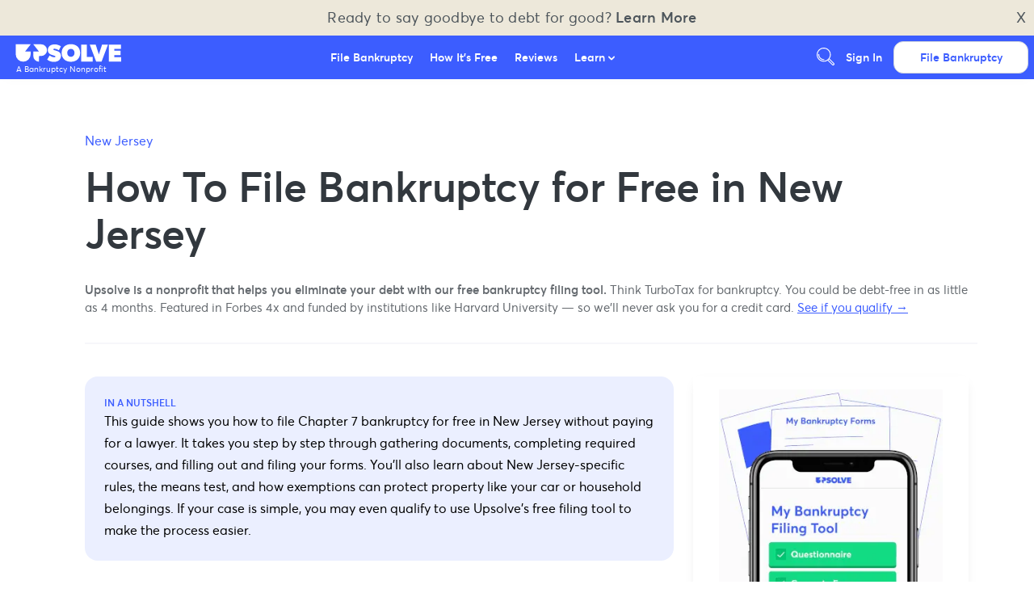

--- FILE ---
content_type: text/html
request_url: https://upsolve.org/nj/
body_size: 97964
content:
<!DOCTYPE html><html lang="en"><head><script>(function(w,d,s,l,i){w[l]=w[l]||[];w[l].push({'gtm.start':
new Date().getTime(),event:'gtm.js'});var f=d.getElementsByTagName(s)[0],
j=d.createElement(s),dl=l!='dataLayer'?'&l='+l:'';j.async=true;j.src=
'https://www.googletagmanager.com/gtm.js?id='+i+dl;f.parentNode.insertBefore(j,f);
})(window,document,'script','dataLayer','GTM-MZNKNVG');</script><script>(function(w,d,k){w.webtune_id=k;
     const script=d.createElement("script");
     script.src="https://prod-cdn.webtune.ai/prod/script.js";
     d.head.appendChild(script);})(window,document,"bab67d0162be6dc8a784221ae59068c0")</script><meta charSet="utf-8"/><meta name="viewport" content="width=device-width, initial-scale=1, minimum-scale=1, shrink-to-fit=no"/><meta name="google-site-verification" content="xY-4d8NFXTTEkUxSJFnwG1buLjvvkRvxJ3PQC2Ohlcc"/><link rel="shortcut icon" type="image/png" href="https://upsolve.org/images/favicon.png"/><meta name="generator" content="Gatsby 2.32.0"/><style data-styled="" data-styled-version="5.2.3">.cSuCpC{box-sizing:border-box;background:#3C5DFF;border:1px solid #3C5DFF;border-bottom:3px solid #2C2EE0;color:#FFFFFF;border-radius:4px;-webkit-text-decoration:none;text-decoration:none;-webkit-box-pack:center;-webkit-justify-content:center;-ms-flex-pack:center;justify-content:center;text-align:center;-webkit-transition:0.1s color;transition:0.1s color;cursor:pointer;display:-webkit-box;display:-webkit-flex;display:-ms-flexbox;display:flex;-webkit-align-items:center;-webkit-box-align:center;-ms-flex-align:center;align-items:center;-webkit-box-pack:center;-webkit-justify-content:center;-ms-flex-pack:center;justify-content:center;min-width:100%;font-weight:500;padding:0.6em 1.2em;font-size:1em;-webkit-transition:background 250ms,border 250ms,color 250ms,path 250ms,fill 250ms,opacity 250ms;transition:background 250ms,border 250ms,color 250ms,path 250ms,fill 250ms,opacity 250ms;}/*!sc*/
.cSuCpC path{fill:#FFFFFF;}/*!sc*/
.cSuCpC svg{position:relative;top:2px;right:3px;max-height:18px;}/*!sc*/
.cSuCpC svg{height:1em;width:1em;}/*!sc*/
.cSuCpC:hover{background:#2C2EE0;}/*!sc*/
.cSuCpC:disabled{background:#2C2EE0;color:rgba(255,255,255,0.75);}/*!sc*/
data-styled.g2[id="sc-bdvvaa"]{content:"cSuCpC,"}/*!sc*/
.eiiPhW{box-sizing:border-box;background:#3C5DFF;border:1px solid #3C5DFF;border-bottom:3px solid #2C2EE0;color:#FFFFFF;border-radius:4px;-webkit-text-decoration:none;text-decoration:none;-webkit-box-pack:center;-webkit-justify-content:center;-ms-flex-pack:center;justify-content:center;text-align:center;-webkit-transition:0.1s color;transition:0.1s color;cursor:pointer;display:-webkit-box;display:-webkit-flex;display:-ms-flexbox;display:flex;-webkit-align-items:center;-webkit-box-align:center;-ms-flex-align:center;align-items:center;-webkit-box-pack:center;-webkit-justify-content:center;-ms-flex-pack:center;justify-content:center;font-weight:500;padding:0.6em 1.2em;font-size:1em;-webkit-transition:background 250ms,border 250ms,color 250ms,path 250ms,fill 250ms,opacity 250ms;transition:background 250ms,border 250ms,color 250ms,path 250ms,fill 250ms,opacity 250ms;background:transparent;border:1px solid #3C5DFF;color:#3C5DFF;}/*!sc*/
.eiiPhW path{fill:#FFFFFF;}/*!sc*/
.eiiPhW svg{position:relative;top:2px;right:3px;max-height:18px;}/*!sc*/
.eiiPhW svg{height:1em;width:1em;}/*!sc*/
.eiiPhW path{fill:#3C5DFF;}/*!sc*/
.hRMwAi{box-sizing:border-box;background:#3C5DFF;border:1px solid #3C5DFF;border-bottom:3px solid #2C2EE0;color:#FFFFFF;border-radius:4px;-webkit-text-decoration:none;text-decoration:none;-webkit-box-pack:center;-webkit-justify-content:center;-ms-flex-pack:center;justify-content:center;text-align:center;-webkit-transition:0.1s color;transition:0.1s color;cursor:pointer;display:-webkit-box;display:-webkit-flex;display:-ms-flexbox;display:flex;-webkit-align-items:center;-webkit-box-align:center;-ms-flex-align:center;align-items:center;-webkit-box-pack:center;-webkit-justify-content:center;-ms-flex-pack:center;justify-content:center;font-weight:500;padding:0.8em 1.4em;font-size:1.4em;-webkit-transition:background 250ms,border 250ms,color 250ms,path 250ms,fill 250ms,opacity 250ms;transition:background 250ms,border 250ms,color 250ms,path 250ms,fill 250ms,opacity 250ms;}/*!sc*/
.hRMwAi path{fill:#FFFFFF;}/*!sc*/
.hRMwAi svg{position:relative;top:2px;right:3px;max-height:18px;}/*!sc*/
.hRMwAi svg{height:1.2em;width:1.2em;margin-left:0.5em;}/*!sc*/
.hRMwAi:hover{background:#2C2EE0;}/*!sc*/
.hRMwAi:disabled{background:#2C2EE0;color:rgba(255,255,255,0.75);}/*!sc*/
.gXFZvo{box-sizing:border-box;background:#3C5DFF;border:1px solid #3C5DFF;border-bottom:3px solid #2C2EE0;color:#FFFFFF;border-radius:4px;-webkit-text-decoration:none;text-decoration:none;-webkit-box-pack:center;-webkit-justify-content:center;-ms-flex-pack:center;justify-content:center;text-align:center;-webkit-transition:0.1s color;transition:0.1s color;cursor:pointer;display:-webkit-box;display:-webkit-flex;display:-ms-flexbox;display:flex;-webkit-align-items:center;-webkit-box-align:center;-ms-flex-align:center;align-items:center;-webkit-box-pack:center;-webkit-justify-content:center;-ms-flex-pack:center;justify-content:center;font-weight:500;padding:0.6em 1.2em;font-size:1em;-webkit-transition:background 250ms,border 250ms,color 250ms,path 250ms,fill 250ms,opacity 250ms;transition:background 250ms,border 250ms,color 250ms,path 250ms,fill 250ms,opacity 250ms;}/*!sc*/
.gXFZvo path{fill:#FFFFFF;}/*!sc*/
.gXFZvo svg{position:relative;top:2px;right:3px;max-height:18px;}/*!sc*/
.gXFZvo svg{height:1em;width:1em;}/*!sc*/
.gXFZvo:hover{background:#2C2EE0;}/*!sc*/
.gXFZvo:disabled{background:#2C2EE0;color:rgba(255,255,255,0.75);}/*!sc*/
data-styled.g3[id="sc-gsDJrp"]{content:"eiiPhW,hRMwAi,gXFZvo,"}/*!sc*/
.enWSfS{margin:1.5em 0;border:1px solid #F4F4F5;}/*!sc*/
data-styled.g12[id="sc-jrQzUz"]{content:"enWSfS,"}/*!sc*/
.jtbihL{width:100%;border-spacing:0;text-align:left;border-radius:2px;}/*!sc*/
.jtbihL thead{background:#F7F7FA;}/*!sc*/
.jtbihL tbody{background:#FFFFFF;}/*!sc*/
.jtbihL tbody tr.divider{height:12px;}/*!sc*/
.jtbihL tbody tr.divider td{background:#F7F7FA;opacity:0.5;height:100%;width:100%;font-weight:500;}/*!sc*/
.jtbihL th,.jtbihL td{border:1px solid #F0F1F2;}/*!sc*/
.jtbihL th{border-bottom:1px solid #E4E4E6;}/*!sc*/
.jtbihL p{margin:0;}/*!sc*/
.jtbihL th{font-size:13px;}/*!sc*/
.jtbihL td{font-size:12px;}/*!sc*/
.jtbihL td > input{font-size:initial;}/*!sc*/
.jtbihL th,.jtbihL td{padding:0.3em 0.5em;}/*!sc*/
.jtbihL tr.success > td:first-of-type{border-left:4px solid #17DC83;margin-left:-4px;}/*!sc*/
.jtbihL tr.warning > td:first-of-type{border-left:4px solid #FF863B;margin-left:-4px;}/*!sc*/
.jtbihL tr.critical > td:first-of-type{border-left:4px solid #E5145A;margin-left:-4px;}/*!sc*/
data-styled.g15[id="sc-crHlIS"]{content:"jtbihL,"}/*!sc*/
.iLhToC{-webkit-text-decoration:none;text-decoration:none;color:#4D555B;}/*!sc*/
.iLhToC,.iLhToC:visited,.iLhToC:active{color:#3C5DFF;}/*!sc*/
.iLhToC:hover{color:#191A9B;-webkit-text-decoration:none;text-decoration:none;cursor:pointer;}/*!sc*/
data-styled.g16[id="sc-egiSv"]{content:"iLhToC,"}/*!sc*/
.jvlktw{color:#232624;font-size:2em;line-height:45px;font-weight:400;color:#4D555B;}/*!sc*/
@media screen and (max-width:45em){.jvlktw{font-size:27px;line-height:140%;}}/*!sc*/
data-styled.g20[id="sc-fotPbf"]{content:"jvlktw,"}/*!sc*/
.kfQVGu{color:#232624;font-size:1.5em;line-height:36px;font-weight:400;color:#3C5DFF;}/*!sc*/
@media screen and (max-width:45em){.kfQVGu{font-size:23px;line-height:140%;}}/*!sc*/
.dMWbys{color:#232624;font-size:1.5em;line-height:36px;font-weight:400;color:#4D555B;}/*!sc*/
@media screen and (max-width:45em){.dMWbys{font-size:23px;line-height:140%;}}/*!sc*/
data-styled.g21[id="sc-fFehDp"]{content:"kfQVGu,dMWbys,"}/*!sc*/
.dDAeAw{color:#232624;font-size:1.25em;line-height:1.5em;font-weight:400;color:#4D555B;}/*!sc*/
@media screen and (max-width:45em){.dDAeAw{font-size:18px;line-height:140%;}}/*!sc*/
data-styled.g22[id="sc-bkkfTU"]{content:"dDAeAw,"}/*!sc*/
.gPilMD{font-size:16px;line-height:24px;font-weight:300;white-space:pre-wrap;color:#4D555B;}/*!sc*/
data-styled.g24[id="sc-dJjZJu"]{content:"gPilMD,"}/*!sc*/
.etA-dnl{font-size:13px;line-height:100%;padding:0 0.25em 0 0;color:#4D555B;}/*!sc*/
data-styled.g25[id="sc-hGPAah"]{content:"etA-dnl,"}/*!sc*/
.fkOQnw{max-width:960px;width:100%;margin:0 auto;}/*!sc*/
.fkOQnw div.side-by-side__header{width:100%;padding:1.5em 1em 1em;text-align:center;}/*!sc*/
.fkOQnw div.side-by-side__header p{color:#3C5DFF;margin:0.25em 0;}/*!sc*/
.fkOQnw div.side-by-side__options{display:-webkit-box;display:-webkit-flex;display:-ms-flexbox;display:flex;padding:0.5em 1.5em 1.5em;}/*!sc*/
@media (max-width:720px){.fkOQnw div.side-by-side__options{-webkit-flex-direction:column;-ms-flex-direction:column;flex-direction:column;}}/*!sc*/
.fkOQnw div.side-by-side__option{width:50%;height:100%;text-align:center;display:-webkit-box;display:-webkit-flex;display:-ms-flexbox;display:flex;-webkit-flex-direction:column;-ms-flex-direction:column;flex-direction:column;-webkit-align-items:center;-webkit-box-align:center;-ms-flex-align:center;align-items:center;-webkit-box-pack:center;-webkit-justify-content:center;-ms-flex-pack:center;justify-content:center;background:#FFFFFF;border-radius:1em;margin:2em;overflow:hidden;box-shadow:0 4px 16px rgba(0,0,25,0.1);}/*!sc*/
.fkOQnw div.side-by-side__option h3,.fkOQnw div.side-by-side__option h5{color:#3C5DFF;}/*!sc*/
.fkOQnw div.side-by-side__option p{padding:0 1em 0.25em;}/*!sc*/
.fkOQnw div.side-by-side__option p a{-webkit-text-decoration:underline;text-decoration:underline;}/*!sc*/
.fkOQnw div.side-by-side__option button{margin:0.5em;}/*!sc*/
.fkOQnw div.side-by-side__option .option__body{padding:1.5em;}/*!sc*/
.fkOQnw div.side-by-side__option .option__body a,.fkOQnw div.side-by-side__option .option__body button{margin:0 0 0.5em;}/*!sc*/
.fkOQnw div.side-by-side__option .option__body span{-webkit-text-decoration:none;text-decoration:none;-webkit-text-decoration:underline;text-decoration:underline;}/*!sc*/
.fkOQnw div.side-by-side__option .option__body span,.fkOQnw div.side-by-side__option .option__body span:visited,.fkOQnw div.side-by-side__option .option__body span:active{color:#3C5DFF;}/*!sc*/
.fkOQnw div.side-by-side__option .option__body span:hover{color:#191A9B;-webkit-text-decoration:none;text-decoration:none;cursor:pointer;}/*!sc*/
.fkOQnw div.side-by-side__option .option__body span:hover{cursor:pointer;}/*!sc*/
.fkOQnw div.side-by-side__option .option__body button{width:100%;}/*!sc*/
.fkOQnw div.side-by-side__option .option__blob{height:200px;display:-webkit-box;display:-webkit-flex;display:-ms-flexbox;display:flex;-webkit-flex-direction:row;-ms-flex-direction:row;flex-direction:row;-webkit-align-items:center;-webkit-box-align:center;-ms-flex-align:center;align-items:center;-webkit-box-pack:center;-webkit-justify-content:center;-ms-flex-pack:center;justify-content:center;}/*!sc*/
.fkOQnw div.side-by-side__option .option__blob .gatsby-image-wrapper{width:100%;}/*!sc*/
.fkOQnw div.side-by-side__option .option__blob svg{height:200px;max-height:200px;width:auto;fill:#3C5DFF;}/*!sc*/
.fkOQnw div.side-by-side__option .option__blob.attorney svg{fill:#3C5DFF;}/*!sc*/
.fkOQnw div.side-by-side__option .option__count{background:#F7F7FA;color:#52585E;width:100%;padding:1em 0;font-size:0.8em;font-weight:500;}/*!sc*/
@media (max-width:720px){.fkOQnw div.side-by-side__option{width:100%;margin:0;}.fkOQnw div.side-by-side__option button{width:100%;}}/*!sc*/
.fkOQnw div.side-by-side__divider{width:1px;background:#E4E4E6;display:-webkit-box;display:-webkit-flex;display:-ms-flexbox;display:flex;-webkit-flex-direction:column;-ms-flex-direction:column;flex-direction:column;-webkit-box-pack:space-around;-webkit-justify-content:space-around;-ms-flex-pack:space-around;justify-content:space-around;-webkit-align-items:center;-webkit-box-align:center;-ms-flex-align:center;align-items:center;}/*!sc*/
.fkOQnw div.side-by-side__divider span{display:-webkit-box;display:-webkit-flex;display:-ms-flexbox;display:flex;-webkit-box-pack:center;-webkit-justify-content:center;-ms-flex-pack:center;justify-content:center;-webkit-align-items:center;-webkit-box-align:center;-ms-flex-align:center;align-items:center;width:48px;height:48px;border-radius:24px;background:#656A6F;color:#FFFFFF;}/*!sc*/
@media (max-width:720px){.fkOQnw div.side-by-side__divider{-webkit-box-pack:center;-webkit-justify-content:center;-ms-flex-pack:center;justify-content:center;height:1px;width:100%;margin-top:1.5em;margin-bottom:1.5em;}}/*!sc*/
.fkOQnw .landscape{padding:0 1em 1em;text-align:center;}/*!sc*/
.fkOQnw .landscape svg{height:240px;opacity:0.25;}/*!sc*/
@media (max-width:720px){.fkOQnw .landscape svg{max-width:100%;height:100px;}}/*!sc*/
data-styled.g114[id="CTASideBySideOfferings__CTASideBySide-sc-1h0xz6y-0"]{content:"fkOQnw,"}/*!sc*/
.iIKpzJ{position:relative;width:100%;max-width:960px;margin-left:auto;margin-right:auto;padding:2em 1em;}/*!sc*/
.iIKpzJ a{-webkit-text-decoration:none;text-decoration:none;}/*!sc*/
.iIKpzJ a,.iIKpzJ a:visited,.iIKpzJ a:active{color:#3C5DFF;}/*!sc*/
.iIKpzJ a:hover{color:#191A9B;-webkit-text-decoration:none;text-decoration:none;cursor:pointer;}/*!sc*/
data-styled.g118[id="Pagediv__Page-fxk8ex-0"]{content:"iIKpzJ,"}/*!sc*/
.hyVEBJ{background:#FBFBFC;text-align:center;}/*!sc*/
.hyVEBJ div.images{width:100%;display:-webkit-box;display:-webkit-flex;display:-ms-flexbox;display:flex;-webkit-box-pack:justify;-webkit-justify-content:space-between;-ms-flex-pack:justify;justify-content:space-between;-webkit-align-items:center;-webkit-box-align:center;-ms-flex-align:center;align-items:center;}/*!sc*/
.hyVEBJ div.images > div.team{border-radius:210px;height:210px;width:210px;min-width:210px;max-width:210px;border:6px solid #3C5DFF;}/*!sc*/
.hyVEBJ div.images > div:not(.team){width:140px;height:100%;max-width:140px;max-height:60px;}/*!sc*/
@media (max-width:45em){.hyVEBJ div.images > div:not(.team){margin:0.75em;}}/*!sc*/
@media (max-width:45em){.hyVEBJ div.images{-webkit-flex-direction:column;-ms-flex-direction:column;flex-direction:column;}}/*!sc*/
data-styled.g119[id="AboutPanel__AboutContainer-oc882-0"]{content:"hyVEBJ,"}/*!sc*/
.YRqox{background:#EBEFFF;color:black;display:-webkit-box;display:-webkit-flex;display:-ms-flexbox;display:flex;-webkit-flex-direction:column;-ms-flex-direction:column;flex-direction:column;padding:64px;gap:48px;}/*!sc*/
@media (max-width:1020px){.YRqox{padding:30px;gap:32px;padding-bottom:86px;}}/*!sc*/
.YRqox .footer__directory{display:-webkit-box;display:-webkit-flex;display:-ms-flexbox;display:flex;-webkit-flex:1;-ms-flex:1;flex:1;gap:60px;}/*!sc*/
@media (max-width:1020px){.YRqox .footer__directory{-webkit-flex-direction:column;-ms-flex-direction:column;flex-direction:column;gap:40px;}}/*!sc*/
.YRqox .footer__directory .footer__directory__column{display:-webkit-box;display:-webkit-flex;display:-ms-flexbox;display:flex;-webkit-flex-direction:column;-ms-flex-direction:column;flex-direction:column;gap:40px;-webkit-flex:1;-ms-flex:1;flex:1;}/*!sc*/
.YRqox .footer__directory .footer__directory__column .footer__directory__column__section{display:-webkit-box;display:-webkit-flex;display:-ms-flexbox;display:flex;-webkit-flex-direction:column;-ms-flex-direction:column;flex-direction:column;gap:10px;color:black;}/*!sc*/
.YRqox .footer__directory .footer__directory__column .footer__directory__column__section .footer__directory__column__title{color:black;font-weight:400;font-size:16px;border-bottom:1px solid #8E8E9B;width:100%;max-width:330px;}/*!sc*/
.YRqox .footer__directory .footer__directory__column .footer__directory__column__section .footer__directory__column__section__links{display:-webkit-box;display:-webkit-flex;display:-ms-flexbox;display:flex;-webkit-flex-direction:column;-ms-flex-direction:column;flex-direction:column;gap:12px;}/*!sc*/
@media (max-width:1020px){.YRqox .footer__directory .footer__directory__column .footer__directory__column__section .footer__directory__column__section__links{gap:4px;}}/*!sc*/
.YRqox .footer__directory .footer__directory__column .footer__directory__column__section .footer__directory__column__section__link{color:black;font-weight:200;font-size:16px;display:-webkit-box;display:-webkit-flex;display:-ms-flexbox;display:flex;-webkit-align-items:center;-webkit-box-align:center;-ms-flex-align:center;align-items:center;gap:8px;}/*!sc*/
.YRqox .footer__directory .footer__directory__column .footer__directory__column__section .footer__directory__column__section__link a:visited,.YRqox .footer__directory .footer__directory__column .footer__directory__column__section .footer__directory__column__section__link a:active,.YRqox .footer__directory .footer__directory__column .footer__directory__column__section .footer__directory__column__section__link a:hover{color:black;}/*!sc*/
.YRqox .footer__directory .footer__directory__column .footer__directory__column__section .footer__directory__column__section__link:hover{-webkit-text-decoration:underline;text-decoration:underline;}/*!sc*/
.YRqox .footer__directory .footer__directory__column .footer__directory__column__section .footer__directory__column__section__link .social-icon{width:18px;height:18px;margin-right:6px;display:-webkit-inline-box;display:-webkit-inline-flex;display:-ms-inline-flexbox;display:inline-flex;-webkit-align-items:center;-webkit-box-align:center;-ms-flex-align:center;align-items:center;-webkit-box-pack:center;-webkit-justify-content:center;-ms-flex-pack:center;justify-content:center;}/*!sc*/
.YRqox .footer__directory .footer__directory__column .footer__directory__column__section .inactive{color:#8E8E9B;cursor:none !important;pointer-events:none;}/*!sc*/
.YRqox .footer__directory .footer__directory__column .footer__directory__column__section .inactive a:visited,.YRqox .footer__directory .footer__directory__column .footer__directory__column__section .inactive a:active,.YRqox .footer__directory .footer__directory__column .footer__directory__column__section .inactive a:hover{color:#BFCAFF !important;}/*!sc*/
.YRqox .footer__directory .footer__directory__column .footer__directory__column__section .inactive:hover{-webkit-text-decoration:none !important;text-decoration:none !important;}/*!sc*/
.YRqox .footer__divider{height:1px;width:100%;background:#8E8E9B;margin:0;}/*!sc*/
.YRqox .footer__funders{display:-webkit-box;display:-webkit-flex;display:-ms-flexbox;display:flex;-webkit-flex-direction:column;-ms-flex-direction:column;flex-direction:column;gap:20px;}/*!sc*/
.YRqox .footer__funders .footer__funders__label{color:black;font-weight:400;font-size:16px;text-align:center;}/*!sc*/
.YRqox .footer__funders .footer__funders__logos{display:-webkit-box;display:-webkit-flex;display:-ms-flexbox;display:flex;-webkit-align-items:center;-webkit-box-align:center;-ms-flex-align:center;align-items:center;-webkit-box-pack:center;-webkit-justify-content:center;-ms-flex-pack:center;justify-content:center;gap:32px;-webkit-flex-wrap:wrap;-ms-flex-wrap:wrap;flex-wrap:wrap;}/*!sc*/
.YRqox .footer__funders .footer__funders__logos .funder-logo{max-height:50px;max-width:180px;height:auto;width:auto;object-fit:contain;-webkit-flex-shrink:0;-ms-flex-negative:0;flex-shrink:0;-webkit-filter:brightness(0.95);filter:brightness(0.95);}/*!sc*/
.YRqox .footer__funders .footer__funders__logos .funder-text{color:black;font-weight:200;font-size:16px;}/*!sc*/
.YRqox .footer__bottom{display:-webkit-box;display:-webkit-flex;display:-ms-flexbox;display:flex;-webkit-box-pack:justify;-webkit-justify-content:space-between;-ms-flex-pack:justify;justify-content:space-between;-webkit-align-items:center;-webkit-box-align:center;-ms-flex-align:center;align-items:center;gap:24px;-webkit-flex-wrap:wrap;-ms-flex-wrap:wrap;flex-wrap:wrap;}/*!sc*/
@media (max-width:1020px){.YRqox .footer__bottom{-webkit-flex-direction:column;-ms-flex-direction:column;flex-direction:column;-webkit-align-items:flex-start;-webkit-box-align:flex-start;-ms-flex-align:flex-start;align-items:flex-start;gap:16px;}}/*!sc*/
.YRqox .footer__bottom__left{-webkit-flex:1;-ms-flex:1;flex:1;max-width:calc(100% - 120px);}/*!sc*/
@media (max-width:1020px){.YRqox .footer__bottom__left{max-width:100%;}}/*!sc*/
.YRqox .footer__disclaimer{color:black;font-weight:200;font-size:16px;line-height:1.5;}/*!sc*/
.YRqox .footer__disclaimer a,.YRqox .footer__disclaimer a:visited,.YRqox .footer__disclaimer a:active,.YRqox .footer__disclaimer a:hover{color:black;-webkit-text-decoration:underline;text-decoration:underline;}/*!sc*/
.YRqox .footer__social{display:-webkit-box;display:-webkit-flex;display:-ms-flexbox;display:flex;gap:16px;-webkit-align-items:center;-webkit-box-align:center;-ms-flex-align:center;align-items:center;-webkit-flex-shrink:0;-ms-flex-negative:0;flex-shrink:0;}/*!sc*/
.YRqox .footer__social .footer__social__icon{display:-webkit-box;display:-webkit-flex;display:-ms-flexbox;display:flex;-webkit-align-items:center;-webkit-box-align:center;-ms-flex-align:center;align-items:center;-webkit-box-pack:center;-webkit-justify-content:center;-ms-flex-pack:center;justify-content:center;width:24px;height:24px;color:black;opacity:0.8;-webkit-transition:opacity 0.2s;transition:opacity 0.2s;}/*!sc*/
.YRqox .footer__social .footer__social__icon:hover{opacity:1;}/*!sc*/
.YRqox .footer__social .footer__social__icon svg{width:100%;height:100%;}/*!sc*/
data-styled.g120[id="Footer__FooterContainer-sc-1o21vsl-0"]{content:"YRqox,"}/*!sc*/
.PmtVi{-webkit-flex:1;-ms-flex:1;flex:1;}/*!sc*/
data-styled.g121[id="HelloBar__HelloBarText-sc-1hp5678-0"]{content:"PmtVi,"}/*!sc*/
.hQRhqB{display:-webkit-box;display:-webkit-flex;display:-ms-flexbox;display:flex;-webkit-align-items:center;-webkit-box-align:center;-ms-flex-align:center;align-items:center;font-size:18px;}/*!sc*/
data-styled.g122[id="HelloBar__CloseButton-sc-1hp5678-1"]{content:"hQRhqB,"}/*!sc*/
.MsUwM{text-align:center;-webkit-box-pack:justify;-webkit-justify-content:space-between;-ms-flex-pack:justify;justify-content:space-between;display:-webkit-box;display:-webkit-flex;display:-ms-flexbox;display:flex;background:#ede8da;font-size:18px;-webkit-letter-spacing:0.25px;-moz-letter-spacing:0.25px;-ms-letter-spacing:0.25px;letter-spacing:0.25px;padding:10px;cursor:pointer;}/*!sc*/
.MsUwM:hover{background:#EBEFFF;}/*!sc*/
data-styled.g123[id="HelloBar__HelloBarWrapper-sc-1hp5678-2"]{content:"MsUwM,"}/*!sc*/
.jvetix{display:-webkit-box;display:-webkit-flex;display:-ms-flexbox;display:flex;-webkit-flex-direction:column;-ms-flex-direction:column;flex-direction:column;width:100%;z-index:999;position:-webkit-sticky;position:sticky;top:0px;-webkit-transition:background 250ms,box-shadow 250ms;transition:background 250ms,box-shadow 250ms;}/*!sc*/
.jvetix .nav{background:#3C5DFF;box-shadow:0 5px 15px -5px rgba(0,0,0,0.025);display:-webkit-box;display:-webkit-flex;display:-ms-flexbox;display:flex;-webkit-box-pack:justify;-webkit-justify-content:space-between;-ms-flex-pack:justify;justify-content:space-between;}/*!sc*/
.jvetix a{color:#FFFFFF;font-size:14px;}/*!sc*/
.jvetix a:hover{color:#7C93FF;}/*!sc*/
.jvetix a:hover path{fill:#7C93FF;}/*!sc*/
.jvetix a button{font-weight:700;}/*!sc*/
.jvetix .nav__lead,.jvetix .nav__links,.jvetix .nav__ctas{-webkit-box-flex:1;-webkit-flex-grow:1;-ms-flex-positive:1;flex-grow:1;height:54px;}/*!sc*/
.jvetix .nav__lead{max-width:150px;display:-webkit-inline-box;display:-webkit-inline-flex;display:-ms-inline-flexbox;display:inline-flex;-webkit-align-items:center;-webkit-box-align:center;-ms-flex-align:center;align-items:center;margin-left:1em;display:-webkit-box;display:-webkit-flex;display:-ms-flexbox;display:flex;-webkit-flex-direction:column;-ms-flex-direction:column;flex-direction:column;-webkit-box-pack:center;-webkit-justify-content:center;-ms-flex-pack:center;justify-content:center;-webkit-align-items:flex-start;-webkit-box-align:flex-start;-ms-flex-align:flex-start;align-items:flex-start;}/*!sc*/
.jvetix .nav__lead small{font-size:10px;color:white;padding-left:4px;}/*!sc*/
.jvetix .nav__lead svg{display:block;height:32px;width:140px;margin-top:-2px;}/*!sc*/
@media (max-width:720px){.jvetix .nav__lead svg{height:28px;width:120px;margin-top:0;}}/*!sc*/
.jvetix .nav__lead span > a{display:-webkit-box;display:-webkit-flex;display:-ms-flexbox;display:flex;font-size:0;}/*!sc*/
@media (max-width:720px){.jvetix .nav__lead{margin-left:0.9em;}}/*!sc*/
.jvetix .nav__links{display:-webkit-box;display:-webkit-flex;display:-ms-flexbox;display:flex;}/*!sc*/
.jvetix .nav__links .caret > svg{height:8px;width:8px;}/*!sc*/
.jvetix .nav__links .caret > svg path{fill:#FFFFFF;}/*!sc*/
@media (min-width:1020px){.jvetix .nav__links{-webkit-box-flex:1;-webkit-flex-grow:1;-ms-flex-positive:1;flex-grow:1;-webkit-box-pack:center;-webkit-justify-content:center;-ms-flex-pack:center;justify-content:center;}.jvetix .nav__links > div{display:-webkit-box;display:-webkit-flex;display:-ms-flexbox;display:flex;-webkit-align-items:center;-webkit-box-align:center;-ms-flex-align:center;align-items:center;}.jvetix .nav__links > div > a{padding:0.75em;font-weight:500;}}/*!sc*/
@media (max-width:1020px){.jvetix .nav__links{position:fixed;overflow-y:scroll;width:100vw;height:90vh;z-index:998;-webkit-transform:translateY(100vh);-ms-transform:translateY(100vh);transform:translateY(100vh);padding:0 0 3em;}.jvetix .nav__links.show{-webkit-transform:translateY(10vh);-ms-transform:translateY(10vh);transform:translateY(10vh);}.jvetix .nav__links > div{padding:1em;}.jvetix .nav__links > div:first-of-type{margin-top:1em;}.jvetix .nav__links > div:last-of-type{margin-bottom:2.5em;}.jvetix .nav__links > div > a{font-size:18px;color:#FFFFFF;}}/*!sc*/
.jvetix .nav__cta__mobile{display:none;-webkit-align-items:center;-webkit-box-align:center;-ms-flex-align:center;align-items:center;-webkit-box-pack:center;-webkit-justify-content:center;-ms-flex-pack:center;justify-content:center;margin-right:0.5em;}/*!sc*/
@media (max-width:1020px){.jvetix .nav__cta__mobile{display:-webkit-box;display:-webkit-flex;display:-ms-flexbox;display:flex;}}/*!sc*/
.jvetix .nav__cta__mobile svg{width:50px;height:auto;}/*!sc*/
.jvetix .nav__cta__mobile svg path{fill:white;}/*!sc*/
.jvetix .nav__ctas{display:-webkit-box;display:-webkit-flex;display:-ms-flexbox;display:flex;-webkit-box-flex:0;-webkit-flex-grow:0;-ms-flex-positive:0;flex-grow:0;gap:8px;-webkit-align-items:center;-webkit-box-align:center;-ms-flex-align:center;align-items:center;-webkit-box-pack:end;-webkit-justify-content:flex-end;-ms-flex-pack:end;justify-content:flex-end;}/*!sc*/
@media (max-width:1020px){.jvetix .nav__ctas{display:none;}}/*!sc*/
.jvetix .nav__ctas > *{margin-right:0.5em;}/*!sc*/
.jvetix .nav__ctas > a{padding-left:6px;padding-right:6px;color:#FFFFFF;font-weight:500;}/*!sc*/
.jvetix .nav__ctas > a:last-child{margin-right:1.25em;}/*!sc*/
.jvetix .nav__ctas > a:hover{cursor:pointer;color:#7C93FF;}/*!sc*/
.jvetix .nav__ctas__search{height:36px;width:36px;margin:4px 0;padding:7px;display:-webkit-box;display:-webkit-flex;display:-ms-flexbox;display:flex;-webkit-align-items:center;-webkit-box-align:center;-ms-flex-align:center;align-items:center;-webkit-box-pack:center;-webkit-justify-content:center;-ms-flex-pack:center;justify-content:center;fill:white;color:white;cursor:pointer;}/*!sc*/
.jvetix .nav__ctas__search:hover path{fill:#7C93FF;}/*!sc*/
.jvetix .nav__ctas__search svg{height:32px;min-height:32px;position:relative;top:-1px;}/*!sc*/
@media (max-width:1020px){.jvetix > a{display:none;}}/*!sc*/
.jvetix .nav__lead svg path,.jvetix .nav__links .caret svg > path,.jvetix .nav__ctas__search svg path,.jvetix .nav__links > div > a,.jvetix div.nav__ctas > a{-webkit-transition:fill 250ms,color 250ms,border-color 250ms;transition:fill 250ms,color 250ms,border-color 250ms;}/*!sc*/
data-styled.g126[id="Header__NavBar-sc-1li73t8-1"]{content:"jvetix,"}/*!sc*/
.huZwlQ{display:none;}/*!sc*/
@media (min-width:1020px){.huZwlQ{width:100vw;position:fixed;z-index:998;left:0;right:0;background:#3C5DFF;box-shadow:0 5px 15px -5px rgba(0,0,25,0.2);padding:0.75em 2em;}.huZwlQ.show,.huZwlQ.show ul{display:grid;list-style-type:none;margin:0;}.huZwlQ.show ul,.huZwlQ.show li{grid-gap:6px;grid-template-columns:repeat(auto-fit,minmax(240px,1fr));}.huZwlQ.show li{text-align:center;border-radius:4px;background:#FFFFFF;border:1px solid #F0F1F2;display:-webkit-box;display:-webkit-flex;display:-ms-flexbox;display:flex;}.huZwlQ.show li a{width:100%;text-align:center;}.huZwlQ a{font-size:13px;}.huZwlQ div{margin:1em 0;}.huZwlQ ul{padding:0 0.5em 0 1em;list-style-type:disc;-webkit-flex:1;-ms-flex:1;flex:1;}.huZwlQ li{margin-bottom:0.2em;color:#3C5DFF;}}/*!sc*/
@media (max-width:1020px){.huZwlQ div{margin:1em 0;}.huZwlQ ul{padding:0;margin:0;list-style-type:none;}.huZwlQ ul:first-of-type{margin-top:1em;}.huZwlQ ul:last-of-type{margin-bottom:1em;}.huZwlQ li{margin-bottom:0.65em;list-style-type:disc;color:#3C5DFF;margin-left:1.25em;}.huZwlQ li a{font-size:15px;}}/*!sc*/
data-styled.g127[id="Header__LearnCategoryMenu-sc-1li73t8-2"]{content:"huZwlQ,"}/*!sc*/
.bovAIu{display:none;position:fixed;z-index:999;bottom:0;left:0;right:0;-webkit-box-pack:center;-webkit-justify-content:center;-ms-flex-pack:center;justify-content:center;height:82px;background:white;box-shadow:0 0 32px 12px rgba(0,0,55,0.15);}/*!sc*/
@media (max-width:1020px){.bovAIu{display:-webkit-box;display:-webkit-flex;display:-ms-flexbox;display:flex;padding:0 1.5em;}}/*!sc*/
@media (max-width:360px){.bovAIu{padding:0 0.25em;}}/*!sc*/
.bovAIu .contents{height:82px;max-height:82px;display:-webkit-box;display:-webkit-flex;display:-ms-flexbox;display:flex;-webkit-box-pack:center;-webkit-justify-content:center;-ms-flex-pack:center;justify-content:center;-webkit-align-items:center;-webkit-box-align:center;-ms-flex-align:center;align-items:center;gap:32px;}/*!sc*/
.bovAIu .contents > a,.bovAIu .contents .mobile-nav-item,.bovAIu .contents div{display:-webkit-box;display:-webkit-flex;display:-ms-flexbox;display:flex;-webkit-flex-direction:column;-ms-flex-direction:column;flex-direction:column;-webkit-align-items:center;-webkit-box-align:center;-ms-flex-align:center;align-items:center;-webkit-box-pack:center;-webkit-justify-content:center;-ms-flex-pack:center;justify-content:center;text-align:center;font-size:12px;color:#4D555B;white-space:nowrap;gap:4px;}/*!sc*/
.bovAIu .contents svg{height:37px;width:auto;display:block;}/*!sc*/
.bovAIu .contents svg path{fill:#4D555B;}/*!sc*/
.bovAIu .contents .checklist{white-space:nowrap;}/*!sc*/
data-styled.g128[id="Header__MobileFooterNav-sc-1li73t8-3"]{content:"bovAIu,"}/*!sc*/
.kSPRpN{display:-webkit-box;display:-webkit-flex;display:-ms-flexbox;display:flex;width:166.667px;height:40px;padding:6.667px 10.667px;-webkit-box-pack:center;-webkit-justify-content:center;-ms-flex-pack:center;justify-content:center;-webkit-align-items:center;-webkit-box-align:center;-ms-flex-align:center;align-items:center;gap:5.333px;border-radius:12px;border:0.667px solid #d0d5dd;background:white;color:#3C5DFF;font-size:14px;font-style:normal;font-weight:600;line-height:14px;box-sizing:border-box;cursor:pointer;}/*!sc*/
.kSPRpN:hover{background:#7C93FF;}/*!sc*/
@media screen and (max-width:940px){.kSPRpN{width:180px;height:40px;padding:10px 16px;gap:8px;border-radius:31px;font-size:16px;line-height:20px;margin-right:0.9em;}}/*!sc*/
data-styled.g129[id="Header__StyledButton-sc-1li73t8-4"]{content:"kSPRpN,"}/*!sc*/
@font-face{font-display:swap;font-family:'Averta';src:url("https://static.upsolve.org/fonts/averta-light.woff2") format('woff2');font-weight:200;font-style:normal;}/*!sc*/
@font-face{font-display:swap;font-family:'Averta';src:url("https://static.upsolve.org/fonts/averta-regular.woff2") format('woff2');font-weight:300;font-style:normal;}/*!sc*/
@font-face{font-display:swap;font-family:'Averta';src:url("https://static.upsolve.org/fonts/averta-semibold.woff2") format('woff2');font-weight:400;font-style:normal;}/*!sc*/
@font-face{font-family:'Castoro';src:url("https://s3.amazonaws.com/static.upsolve.org/fonts/Castoro-Regular.ttf") format('ttf');font-weight:normal;font-style:normal;font-display:block;}/*!sc*/
html{-ms-text-size-adjust:100%;-webkit-text-size-adjust:100%;}/*!sc*/
body{margin:0;}/*!sc*/
article,aside,footer,header,nav,section{display:block;}/*!sc*/
h1{font-size:2em;margin:.67em 0;}/*!sc*/
figcaption,figure,main{display:block;}/*!sc*/
figure{margin:1em 40px;}/*!sc*/
hr{box-sizing:content-box;height:0;overflow:visible;}/*!sc*/
pre{font-family:monospace,monospace;font-size:1em;}/*!sc*/
a{background-color:transparent;-webkit-text-decoration-skip:objects;}/*!sc*/
abbr[title]{border-bottom:none;-webkit-text-decoration:underline;text-decoration:underline;-webkit-text-decoration:underline dotted;text-decoration:underline dotted;}/*!sc*/
b,strong{font-weight:inherit;}/*!sc*/
b,strong{font-weight:bolder;}/*!sc*/
code,kbd,samp{font-family:monospace,monospace;font-size:1em;}/*!sc*/
dfn{font-style:italic;}/*!sc*/
mark{background-color:#ff0;color:#000;}/*!sc*/
small{font-size:80%;}/*!sc*/
sub,sup{font-size:75%;line-height:0;position:relative;vertical-align:baseline;}/*!sc*/
sub{bottom:-.25em;}/*!sc*/
sup{top:-.5em;}/*!sc*/
audio,video{display:inline-block;}/*!sc*/
audio:not([controls]){display:none;height:0;}/*!sc*/
img{border-style:none;}/*!sc*/
svg:not(:root){overflow:hidden;}/*!sc*/
button,input,optgroup,select,textarea{font-family:sans-serif;font-size:100%;line-height:1.15;margin:0;}/*!sc*/
button,input{overflow:visible;}/*!sc*/
button,select{text-transform:none;}/*!sc*/
[type=reset],[type=submit],button,html [type=button]{-webkit-appearance:button;}/*!sc*/
[type=button]::-moz-focus-inner,[type=reset]::-moz-focus-inner,[type=submit]::-moz-focus-inner,button::-moz-focus-inner{border-style:none;padding:0;}/*!sc*/
[type=button]:-moz-focusring,[type=reset]:-moz-focusring,[type=submit]:-moz-focusring,button:-moz-focusring{outline:1px dotted ButtonText;}/*!sc*/
fieldset{padding:.35em .75em .625em;}/*!sc*/
legend{box-sizing:border-box;color:inherit;display:table;max-width:100%;padding:0;white-space:normal;}/*!sc*/
progress{display:inline-block;vertical-align:baseline;}/*!sc*/
textarea{overflow:auto;}/*!sc*/
[type=checkbox],[type=radio]{box-sizing:border-box;padding:0;}/*!sc*/
[type=number]::-webkit-inner-spin-button,[type=number]::-webkit-outer-spin-button{height:auto;}/*!sc*/
[type=search]{-webkit-appearance:textfield;outline-offset:-2px;}/*!sc*/
[type=search]::-webkit-search-cancel-button,[type=search]::-webkit-search-decoration{-webkit-appearance:none;}/*!sc*/
::-webkit-file-upload-button{-webkit-appearance:button;font:inherit;}/*!sc*/
details,menu{display:block;}/*!sc*/
summary{display:list-item;}/*!sc*/
canvas{display:inline-block;}/*!sc*/
template{display:none;}/*!sc*/
[hidden]{display:none;}/*!sc*/
*{box-sizing:border-box;}/*!sc*/
html{color:#4D555B;background-color:#FFFFFF;line-height:150%;font-size:1em;font-family:'Averta',sans-serif;font-weight:300;}/*!sc*/
body{margin:0;}/*!sc*/
.noscroll{overflow:hidden;}/*!sc*/
a,button{font-family:'Averta',sans-serif;}/*!sc*/
h1,h2,h3,h4,h5,h6{margin:0;}/*!sc*/
ul{list-style-type:none;}/*!sc*/
ul,ol{padding:0;}/*!sc*/
a{-webkit-text-decoration:none;text-decoration:none;}/*!sc*/
@media(max-width:45em){.hide-sm{display:none;}}/*!sc*/
@media(max-width:25em){.hide-xs{display:none;}}/*!sc*/
.show-sm{display:none;}/*!sc*/
@media(max-width:45em){.show-sm{display:initial;}}/*!sc*/
h1,h2,h3,h4,h5,h6{-webkit-scroll-margin-top:calc(var(--nav-header-height) + 8px);-moz-scroll-margin-top:calc(var(--nav-header-height) + 8px);-ms-scroll-margin-top:calc(var(--nav-header-height) + 8px);scroll-margin-top:calc(var(--nav-header-height) + 8px);}/*!sc*/
html[data-hello-bar-closed="true"] .hellobar-container{display:none;}/*!sc*/
data-styled.g131[id="sc-global-exJpov1"]{content:"sc-global-exJpov1,"}/*!sc*/
.dJkmOT{color:#232624;font-size:2em;line-height:45px;font-weight:400;}/*!sc*/
@media screen and (max-width:45em){.dJkmOT{font-size:27px;line-height:29px;}}/*!sc*/
data-styled.g135[id="Displayh__H3-sc-790c37-3"]{content:"dJkmOT,"}/*!sc*/
.ijVNLz{color:#232624;font-size:1.5em;line-height:36px;font-weight:400;}/*!sc*/
@media screen and (max-width:45em){.ijVNLz{font-size:23px;line-height:23px;}}/*!sc*/
data-styled.g136[id="Displayh__H4-sc-790c37-4"]{content:"ijVNLz,"}/*!sc*/
.iXPavj{color:#232624;font-size:1.25em;line-height:1.5em;font-weight:400;}/*!sc*/
@media screen and (max-width:45em){.iXPavj{font-size:18px;line-height:18px;}}/*!sc*/
data-styled.g137[id="Displayh__H5-sc-790c37-5"]{content:"iXPavj,"}/*!sc*/
.jnfctr{color:#232624;font-size:1em;line-height:1.5em;font-weight:400;}/*!sc*/
@media screen and (max-width:45em){.jnfctr{font-size:13px;line-height:13px;}}/*!sc*/
data-styled.g138[id="Displayh__H6-sc-790c37-6"]{content:"jnfctr,"}/*!sc*/
.cDaFGg{display:-webkit-box;display:-webkit-flex;display:-ms-flexbox;display:flex;-webkit-align-items:center;-webkit-box-align:center;-ms-flex-align:center;align-items:center;background:#FFFFFF;padding:0.1em 0.5em;margin:-0.1em -0.5em;}/*!sc*/
.cDaFGg > div{margin:1.25em 0;}/*!sc*/
.cDaFGg .author-image,.cDaFGg img{height:48px;width:48px;min-height:48px;min-width:48px;border-radius:36px;}/*!sc*/
.cDaFGg > p{margin:1em 0.75em;font-size:14px;}/*!sc*/
.cDaFGg small{color:#4D555B;}/*!sc*/
.cDaFGg__images{display:-webkit-box;display:-webkit-flex;display:-ms-flexbox;display:flex;padding-right:4px;}/*!sc*/
.cDaFGg__images > *{margin:0 -4px;}/*!sc*/
data-styled.g144[id="AuthorsBlock__AuthorBlockWrapper-bbpxi3-0"]{content:"cDaFGg,"}/*!sc*/
.idjmJj{width:100%;border-spacing:0;text-align:left;}/*!sc*/
.idjmJj tbody{background:white;}/*!sc*/
.idjmJj thead{background:#FBFBFC;color:initial;}/*!sc*/
.idjmJj thead th.header{background:#FFFFFF;padding-left:0;padding-right:0;border:none;border-bottom:4px solid #9999A5;}/*!sc*/
.idjmJj thead th.header h5{color:initial;}/*!sc*/
.idjmJj thead th.header h6{color:#9999A5;}/*!sc*/
.idjmJj a{-webkit-text-decoration:none;text-decoration:none;}/*!sc*/
.idjmJj p{font-size:.9em;}/*!sc*/
.idjmJj th,.idjmJj td{padding:.8em 1em;font-size:.9em;border:1px solid #F7F7FA;}/*!sc*/
.idjmJj span,.idjmJj button{margin:0 0.5em;}/*!sc*/
data-styled.g167[id="SimpleTable-sc-1bonwfh-0"]{content:"idjmJj,"}/*!sc*/
.cThkSd{text-align:left;}/*!sc*/
.cThkSd a,.cThkSd span,.cThkSd button{display:inline;}/*!sc*/
data-styled.g168[id="TableCells__TD-sc-1o24owx-0"]{content:"cThkSd,"}/*!sc*/
.kkFdAg{text-align:left;}/*!sc*/
.kkFdAg a,.kkFdAg span,.kkFdAg button{display:inline;}/*!sc*/
data-styled.g169[id="TableCells__TH-sc-1o24owx-1"]{content:"kkFdAg,"}/*!sc*/
.grwume{margin:1em 0;border:1px solid #F0F1F2;}/*!sc*/
data-styled.g175[id="HorizontalRulehr__HorizontalRule-jdtsga-0"]{content:"grwume,"}/*!sc*/
.fTfZpM{width:450px;min-width:450px;height:180px;min-height:180px;background:#FFFFFF;border-radius:8px;border:3px solid #EBEFFF;margin:0 0.5em;padding:1em 1em 0.5em;display:-webkit-box;display:-webkit-flex;display:-ms-flexbox;display:flex;-webkit-flex-direction:column;-ms-flex-direction:column;flex-direction:column;-webkit-box-pack:justify;-webkit-justify-content:space-between;-ms-flex-pack:justify;justify-content:space-between;height:auto;min-height:auto;width:100%;min-width:100%;margin:0.75em 0;}/*!sc*/
.fTfZpM > div{padding:0 2px 6px 2px;}/*!sc*/
.fTfZpM > div:last-of-type{padding:0 2px;}/*!sc*/
.fTfZpM .review__reviewer{width:100%;font-size:13px;font-weight:500;color:#4D555B;display:-webkit-box;display:-webkit-flex;display:-ms-flexbox;display:flex;-webkit-align-items:center;-webkit-box-align:center;-ms-flex-align:center;align-items:center;}/*!sc*/
.fTfZpM .review__reviewer .reviewer-name{width:100%;}/*!sc*/
.fTfZpM .review__reviewer .reviewer-name.facebook{width:240px;}/*!sc*/
.fTfZpM .review__reviewer .reviewer-picture{height:32px;min-height:32px;width:32px;min-width:32px;margin-right:6px;border-radius:16px;overflow:hidden;background:#F0F1F2;}/*!sc*/
.fTfZpM .review__reviewer .reviewer-picture img{height:100%;width:auto;}/*!sc*/
.fTfZpM .review__reviewer .reviewer-picture.blur > div{min-height:100%;}/*!sc*/
.fTfZpM .review__reviewer .reviewer-picture.blur img{-webkit-filter:blur(3px);filter:blur(3px);}/*!sc*/
.fTfZpM .review__rating{width:100%;font-size:12px;color:#4D555B;display:-webkit-box;display:-webkit-flex;display:-ms-flexbox;display:flex;-webkit-align-items:center;-webkit-box-align:center;-ms-flex-align:center;align-items:center;-webkit-box-pack:end;-webkit-justify-content:flex-end;-ms-flex-pack:end;justify-content:flex-end;text-align:right;}/*!sc*/
.fTfZpM .review__rating .stars{color:#FF863B;margin-right:4px;}/*!sc*/
.fTfZpM .review__rating > img{height:16px;width:16px;margin-right:4px;}/*!sc*/
.fTfZpM .review__text{width:100%;line-height:125%;font-size:13px;color:#4D555B;overflow:hidden;cursor:pointer;}/*!sc*/
.fTfZpM .link-to-reviews{margin:0;padding:0;font-size:10px;color:#3C5DFF;text-align:right;-webkit-text-decoration:underline;text-decoration:underline;}/*!sc*/
.fTfZpM .link-to-reviews.facebook svg path,.fTfZpM .link-to-reviews.google svg path{fill:#D0D0D4;}/*!sc*/
.fTfZpM .link-to-reviews svg{height:11px;width:11px;position:relative;top:2px;}/*!sc*/
.fTfZpM .link-to-reviews:hover{-webkit-text-decoration:underline;text-decoration:underline;cursor:pointer;}/*!sc*/
data-styled.g204[id="ReviewTile__StyledReview-sc-1mrq2t1-0"]{content:"fTfZpM,"}/*!sc*/
.eKgyEh{margin:0 0 0.25em;}/*!sc*/
.eKgyEh ol{list-style-type:none;display:-webkit-box;display:-webkit-flex;display:-ms-flexbox;display:flex;-webkit-flex-wrap:wrap;-ms-flex-wrap:wrap;flex-wrap:wrap;margin:0;}/*!sc*/
.eKgyEh ol li{list-style-type:none;margin-right:4px;}/*!sc*/
.eKgyEh ol li a,.eKgyEh ol li a:hover{-webkit-text-decoration:none;text-decoration:none;}/*!sc*/
.eKgyEh ol li a,.eKgyEh ol li a:hover,.eKgyEh ol li a:visited,.eKgyEh ol li a:hover:visited,.eKgyEh ol li a:active,.eKgyEh ol li a:hover:active{color:#3C5DFF;}/*!sc*/
.eKgyEh ol li a:hover,.eKgyEh ol li a:hover:hover{color:#191A9B;-webkit-text-decoration:none;text-decoration:none;cursor:pointer;}/*!sc*/
.eKgyEh ol li:not(:first-child):before{content:"/";margin-right:4px;opacity:0.35;}/*!sc*/
@media (max-width:720px){.eKgyEh{margin:0 1.25em 0.25em;}}/*!sc*/
data-styled.g212[id="BreadcrumbNav__BreadCrumbWrap-sc-13bfcw2-0"]{content:"eKgyEh,"}/*!sc*/
.bvYhdx{box-shadow:0 5px 15px -5px rgba(0,0,0,0.1);padding:0 2em 2em;background:#FFFFFF;max-height:80vh;overflow:hidden;}/*!sc*/
.bvYhdx div.headline{color:#000000;font-size:28px;font-weight:500;line-height:130%;text-align:center;}/*!sc*/
@media (max-height:660px){.bvYhdx div.headline{font-size:22px;}}/*!sc*/
.bvYhdx div.action{display:-webkit-box;display:-webkit-flex;display:-ms-flexbox;display:flex;-webkit-flex-direction:column;-ms-flex-direction:column;flex-direction:column;-webkit-box-pack:center;-webkit-justify-content:center;-ms-flex-pack:center;justify-content:center;text-align:center;}/*!sc*/
.bvYhdx div.action a,.bvYhdx div.action a:hover{background:linear-gradient(270deg,#ff863b -65.78%,#f66161 45.1%);box-shadow:0 6px 24px rgba(0,0,0,0.1);border:none;border-bottom:4px solid #d13f3f;border-radius:6px;margin:0.5em 0 0;width:100%;font-weight:500;}/*!sc*/
.bvYhdx div.action p{-webkit-text-decoration:none;text-decoration:none;-webkit-text-decoration:underline;text-decoration:underline;}/*!sc*/
.bvYhdx div.action p,.bvYhdx div.action p:visited,.bvYhdx div.action p:active{color:#3C5DFF;}/*!sc*/
.bvYhdx div.action p:hover{color:#191A9B;-webkit-text-decoration:none;text-decoration:none;cursor:pointer;}/*!sc*/
.bvYhdx div.action p:hover{cursor:pointer;}/*!sc*/
@-webkit-keyframes oscillate-online-circle{0%{fill:#17DC83;}100%{fill:#0EA35F;}}/*!sc*/
@keyframes oscillate-online-circle{0%{fill:#17DC83;}100%{fill:#0EA35F;}}/*!sc*/
.bvYhdx div.num-starts{text-align:center;margin:0;display:-webkit-box;display:-webkit-flex;display:-ms-flexbox;display:flex;-webkit-box-pack:center;-webkit-justify-content:center;-ms-flex-pack:center;justify-content:center;-webkit-align-items:center;-webkit-box-align:center;-ms-flex-align:center;align-items:center;height:36px;}/*!sc*/
.bvYhdx div.num-starts small{color:#656A6F;}/*!sc*/
.bvYhdx div.num-starts svg{height:14px;width:14px;margin:6px 2px 0 0;}/*!sc*/
.bvYhdx div.num-starts svg circle{height:100%;width:100%;-webkit-animation:oscillate-online-circle 0.75s alternate infinite;animation:oscillate-online-circle 0.75s alternate infinite;}/*!sc*/
.bvYhdx div.img-value-props{padding:1em 0 0;max-width:320px;margin:0 auto;}/*!sc*/
@media (max-height:660px){.bvYhdx div.img-value-props{padding:0;}}/*!sc*/
.bvYhdx div.img-value-props video{height:100%;width:100%;max-width:400px;max-height:400px;margin:0 auto;border-bottom:1px solid #F0F1F2;}/*!sc*/
@media (max-width:45em){.bvYhdx{padding:2em;margin-left:-0.5em;margin-right:-0.5em;box-shadow:0 0 15px -5px rgba(0,0,0,0.15);}.bvYhdx div.headline{font-size:24px;}}/*!sc*/
data-styled.g215[id="HeroFilerCta__StyledHeroFilerCta-sc-8vao5x-0"]{content:"bvYhdx,"}/*!sc*/
.fpgOjc{display:-webkit-box;display:-webkit-flex;display:-ms-flexbox;display:flex;-webkit-flex-direction:column;-ms-flex-direction:column;flex-direction:column;gap:16px;}/*!sc*/
data-styled.g216[id="HeroCTASets__CTAContainer-sc-16yrgdc-0"]{content:"fpgOjc,"}/*!sc*/
.lijNUE{width:100%;max-width:1140px;padding-left:35px;margin:4em auto 2em;display:-webkit-box;display:-webkit-flex;display:-ms-flexbox;display:flex;-webkit-flex-direction:column;-ms-flex-direction:column;flex-direction:column;overflow:visible;}/*!sc*/
@media (max-width:1020px){.lijNUE{padding-left:0;max-width:calc(100vw - 35px);}}/*!sc*/
@media (max-width:720px){.lijNUE{padding-left:0;margin:1em auto;max-width:100%;}}/*!sc*/
.lijNUE .article__breadcrumb{margin:0 0 0.25em;}/*!sc*/
.lijNUE .article__breadcrumb ol{list-style-type:none;display:-webkit-box;display:-webkit-flex;display:-ms-flexbox;display:flex;-webkit-flex-wrap:wrap;-ms-flex-wrap:wrap;flex-wrap:wrap;margin:0;}/*!sc*/
.lijNUE .article__breadcrumb ol li{list-style-type:none;margin-right:4px;}/*!sc*/
.lijNUE .article__breadcrumb ol li a,.lijNUE .article__breadcrumb ol li a:hover{-webkit-text-decoration:none;text-decoration:none;}/*!sc*/
.lijNUE .article__breadcrumb ol li a,.lijNUE .article__breadcrumb ol li a:hover,.lijNUE .article__breadcrumb ol li a:visited,.lijNUE .article__breadcrumb ol li a:hover:visited,.lijNUE .article__breadcrumb ol li a:active,.lijNUE .article__breadcrumb ol li a:hover:active{color:#3C5DFF;}/*!sc*/
.lijNUE .article__breadcrumb ol li a:hover,.lijNUE .article__breadcrumb ol li a:hover:hover{color:#191A9B;-webkit-text-decoration:none;text-decoration:none;cursor:pointer;}/*!sc*/
.lijNUE .article__breadcrumb ol li:not(:first-child):before{content:"/";margin-right:4px;opacity:0.35;}/*!sc*/
@media (max-width:720px){.lijNUE .article__breadcrumb{margin:0 1.25em 0.25em;}}/*!sc*/
.lijNUE .article__content{word-break:break-word;}/*!sc*/
@media (max-width:720px){.lijNUE .article__content{width:100%;}}/*!sc*/
.lijNUE .article__content div.cover-image{height:300px;width:100%;margin:0 auto 2em;overflow:hidden;display:-webkit-box;display:-webkit-flex;display:-ms-flexbox;display:flex;-webkit-box-pack:center;-webkit-justify-content:center;-ms-flex-pack:center;justify-content:center;-webkit-align-items:center;-webkit-box-align:center;-ms-flex-align:center;align-items:center;}/*!sc*/
.lijNUE .article__content .content-hero{display:-webkit-box;display:-webkit-flex;display:-ms-flexbox;display:flex;-webkit-flex-direction:row;-ms-flex-direction:row;flex-direction:row;-webkit-align-items:space-between;-webkit-box-align:space-between;-ms-flex-align:space-between;align-items:space-between;margin:0 0 1em;}/*!sc*/
@media (max-width:720px){.lijNUE .article__content .content-hero{margin:0;width:100%;}}/*!sc*/
@media (max-width:720px){.lijNUE .article__content .content-hero{-webkit-flex-direction:column;-ms-flex-direction:column;flex-direction:column;-webkit-align-items:initial;-webkit-box-align:initial;-ms-flex-align:initial;align-items:initial;}}/*!sc*/
.lijNUE .article__content .content-hero__header{display:-webkit-box;display:-webkit-flex;display:-ms-flexbox;display:flex;-webkit-flex-direction:column;-ms-flex-direction:column;flex-direction:column;-webkit-box-pack:center;-webkit-justify-content:center;-ms-flex-pack:center;justify-content:center;width:100%;}/*!sc*/
.lijNUE .article__content .content-hero__header ol,.lijNUE .article__content .content-hero__header ul{padding:0;margin:0.5em 0;}/*!sc*/
.lijNUE .article__content .content-hero__header label{margin-right:0.5em;}/*!sc*/
.lijNUE .article__content .content-hero__header h1{background:#FFFFFF;color:#32383E;padding:0.25em 1em 0.25em 0.25em;margin:0 -0.25em;}/*!sc*/
.lijNUE .article__content .content-author{display:-webkit-box;display:-webkit-flex;display:-ms-flexbox;display:flex;-webkit-align-items:center;-webkit-box-align:center;-ms-flex-align:center;align-items:center;background:#FFFFFF;padding:0.1em 0.5em;margin:-0.1em -0.5em;}/*!sc*/
.lijNUE .article__content .content-author > div{margin:1.25em 0;}/*!sc*/
.lijNUE .article__content .content-author .author-image,.lijNUE .article__content .content-author img{height:48px;width:48px;min-height:48px;min-width:48px;border-radius:36px;}/*!sc*/
.lijNUE .article__content .content-author > p{margin:1em 0.75em;font-size:14px;}/*!sc*/
.lijNUE .article__content .content-author small{color:#9999A5;}/*!sc*/
.lijNUE .article__content .content-author__images{display:-webkit-box;display:-webkit-flex;display:-ms-flexbox;display:flex;padding-right:4px;}/*!sc*/
.lijNUE .article__content .content-author__images > *{margin:0 -4px;}/*!sc*/
.lijNUE .article__content .content-insert a{-webkit-text-decoration:none;text-decoration:none;}/*!sc*/
.lijNUE .article__content .content-insert a,.lijNUE .article__content .content-insert a:visited,.lijNUE .article__content .content-insert a:active{color:#3C5DFF;}/*!sc*/
.lijNUE .article__content .content-insert a:hover{color:#191A9B;-webkit-text-decoration:none;text-decoration:none;cursor:pointer;}/*!sc*/
.lijNUE .article__content .content-video{max-width:100%;height:360px;margin:0 auto;padding:1em 0;}/*!sc*/
@media (max-width:720px){.lijNUE .article__content .content-video{width:540px;height:270px;}}/*!sc*/
.lijNUE .article__content .content-body{display:-webkit-box;display:-webkit-flex;display:-ms-flexbox;display:flex;-webkit-flex-wrap:wrap;-ms-flex-wrap:wrap;flex-wrap:wrap;float:left;padding:0;margin-top:0.5em;}/*!sc*/
@media (max-width:720px){.lijNUE .article__content .content-body{padding-top:0;margin-top:0;}}/*!sc*/
.lijNUE .article__content .content-body section,.lijNUE .article__content .content-body div.section{display:block;padding-bottom:1em;margin-bottom:1.5em;border-bottom:1px solid #F0F1F2;}/*!sc*/
.lijNUE .article__content .content-body section:first-of-type > *:first-of-type,.lijNUE .article__content .content-body div.section:first-of-type > *:first-of-type{margin-top:0;}/*!sc*/
.lijNUE .article__content .content-body section:last-of-type,.lijNUE .article__content .content-body div.section:last-of-type{border-bottom:none;}/*!sc*/
.lijNUE .article__content .content-body section p img,.lijNUE .article__content .content-body div.section p img{min-height:240px;min-width:240px;height:auto;width:auto;max-height:400px;max-width:100%;display:block;margin:0 auto;}/*!sc*/
.lijNUE .article__content .content-body section > img,.lijNUE .article__content .content-body div.section > img{max-height:360px;margin:0 auto;max-width:100%;}/*!sc*/
.lijNUE .article__content .content-body section div.image-caption,.lijNUE .article__content .content-body div.section div.image-caption{width:100%;text-align:center;}/*!sc*/
.lijNUE .article__content .content-body section div.image-caption small,.lijNUE .article__content .content-body div.section div.image-caption small{color:#9999A5;}/*!sc*/
@media (max-width:720px){.lijNUE .article__content .content-body section,.lijNUE .article__content .content-body div.section{padding-bottom:1.5em;margin-bottom:1.5em;}}/*!sc*/
.lijNUE .article__content .content-body img{max-width:100%;}/*!sc*/
@media (max-width:720px){.lijNUE .article__content .content-body{padding:1em 0;width:100%;}}/*!sc*/
.lijNUE .article__content .content-body__container{width:66%;}/*!sc*/
@media (max-width:1020px){.lijNUE .article__content .content-body__container{width:75%;margin:0 auto;}.lijNUE .article__content .content-body__container .article__sidebar{width:100%;margin:1em 0;display:-webkit-box;display:-webkit-flex;display:-ms-flexbox;display:flex;-webkit-flex-direction:column;-ms-flex-direction:column;flex-direction:column;-webkit-align-items:center;-webkit-box-align:center;-ms-flex-align:center;align-items:center;}.lijNUE .article__content .content-body__container .article__sidebar .sidebar-hero__cta{padding-left:0;position:static;margin-bottom:2em;}}/*!sc*/
@media (max-width:720px){.lijNUE .article__content .content-body__container{width:100%;}}/*!sc*/
.lijNUE .article__content .content-body__lead{width:100%;}/*!sc*/
.lijNUE .article__content .content-body__lead > div,.lijNUE .article__content .content-body__lead > section,.lijNUE .article__content .content-body__lead > div.section{width:100%;}/*!sc*/
.lijNUE .article__content .content-body__lead .summary{padding:24px;margin:0 auto 0.5em;border-radius:16px;background:var(--brand-800,#ebefff);display:-webkit-box;display:-webkit-flex;display:-ms-flexbox;display:flex;-webkit-flex-direction:column;-ms-flex-direction:column;flex-direction:column;gap:17px;}/*!sc*/
.lijNUE .article__content .content-body__lead .summary b{color:#3c5dff;font-size:12px;font-style:normal;font-weight:700;line-height:150%;text-transform:uppercase;}/*!sc*/
.lijNUE .article__content .content-body__lead .summary p{color:#000;line-height:170%;margin:0;}/*!sc*/
.lijNUE .article__content .content-body__nav{list-style-type:disc;color:#E4E4E6;}/*!sc*/
.lijNUE .article__content .content-body__nav li{margin-left:0;padding-left:0;}/*!sc*/
.lijNUE .article__content .content-body__nav li > a{color:#3C5DFF;}/*!sc*/
.lijNUE .article__content .author-bios{margin-bottom:2em;}/*!sc*/
.lijNUE .article__content .author-bios .written-by{width:100%;margin:0.5em 0 0.25em;text-align:center;}/*!sc*/
.lijNUE .article__content .author-bios .written-by small{color:#656A6F;font-weight:500;}/*!sc*/
.lijNUE .article__content .author-bios .team{text-align:center;background:#FBFBFC;padding:0.75em 1em;box-shadow:0 5px 15px -5px rgba(0,0,0,0.1);}/*!sc*/
.lijNUE .article__content .author-bios .team,.lijNUE .article__content .author-bios .team a{-webkit-text-decoration:none;text-decoration:none;font-weight:500;font-size:13px;}/*!sc*/
.lijNUE .article__content .author-bios .team,.lijNUE .article__content .author-bios .team a,.lijNUE .article__content .author-bios .team:visited,.lijNUE .article__content .author-bios .team a:visited,.lijNUE .article__content .author-bios .team:active,.lijNUE .article__content .author-bios .team a:active{color:#3C5DFF;}/*!sc*/
.lijNUE .article__content .author-bios .team:hover,.lijNUE .article__content .author-bios .team a:hover{color:#191A9B;-webkit-text-decoration:none;text-decoration:none;cursor:pointer;}/*!sc*/
.lijNUE .article__content ul{list-style-type:disc;}/*!sc*/
.lijNUE .article__content ul,.lijNUE .article__content ol{padding:0 1em;}/*!sc*/
.lijNUE .article__content li{margin:0 0.25em 0.5em;}/*!sc*/
.lijNUE .article__content li > p{margin:0;}/*!sc*/
.lijNUE .article__content hr{margin:1em 0;border:1px solid #F7F7FA;}/*!sc*/
.lijNUE .article__content h1{margin:0;}/*!sc*/
.lijNUE .article__content h2,.lijNUE .article__content h3,.lijNUE .article__content h4,.lijNUE .article__content h5,.lijNUE .article__content h6{margin:0.5em 0 0.25em;line-height:125%;}/*!sc*/
.lijNUE .article__content iframe{border:none;outline:none;max-width:100%;margin:0 auto;}/*!sc*/
.lijNUE .article__content p a,.lijNUE .article__content li a{-webkit-text-decoration:none;text-decoration:none;}/*!sc*/
.lijNUE .article__content p a,.lijNUE .article__content li a,.lijNUE .article__content p a:visited,.lijNUE .article__content li a:visited,.lijNUE .article__content p a:active,.lijNUE .article__content li a:active{color:#3C5DFF;}/*!sc*/
.lijNUE .article__content p a:hover,.lijNUE .article__content li a:hover{color:#191A9B;-webkit-text-decoration:none;text-decoration:none;cursor:pointer;}/*!sc*/
.lijNUE .article__content table{margin:0.75em 0;}/*!sc*/
.lijNUE .related-content > div,.lijNUE .related-content section{margin:1em 0;}/*!sc*/
@media (max-width:720px){.lijNUE .related-content{margin:1em 1.5em;}}/*!sc*/
.lijNUE aside{float:right;width:33%;color:#4D555B;}/*!sc*/
.lijNUE aside .sidebar-hero__cta{width:100%;position:-webkit-sticky;position:sticky;top:5em;display:-webkit-box;display:-webkit-flex;display:-ms-flexbox;display:flex;-webkit-flex-direction:column;-ms-flex-direction:column;flex-direction:column;-webkit-align-items:center;-webkit-box-align:center;-ms-flex-align:center;align-items:center;gap:16px;}/*!sc*/
@media (max-width:720px){.lijNUE aside .sidebar-hero__cta{margin-left:0;}}/*!sc*/
.lijNUE aside h5{border-bottom:1px solid #F0F1F2;}/*!sc*/
.lijNUE aside > div,.lijNUE aside > section,.lijNUE aside > div.section{display:-webkit-box;display:-webkit-flex;display:-ms-flexbox;display:flex;-webkit-flex-direction:column;-ms-flex-direction:column;flex-direction:column;margin-bottom:2em;}/*!sc*/
.lijNUE aside p,.lijNUE aside li > a{font-size:14px;}/*!sc*/
.lijNUE aside p > a{-webkit-text-decoration:none;text-decoration:none;}/*!sc*/
.lijNUE aside p > a,.lijNUE aside p > a:visited,.lijNUE aside p > a:active{color:#3C5DFF;}/*!sc*/
.lijNUE aside p > a:hover{color:#191A9B;-webkit-text-decoration:none;text-decoration:none;cursor:pointer;}/*!sc*/
.lijNUE aside ul{margin-top:1em;list-style:disc;color:#F0F1F2;}/*!sc*/
.lijNUE aside ul li{margin-left:1em;margin-bottom:0.1em;}/*!sc*/
.lijNUE aside ul li > a{color:#3C5DFF;}/*!sc*/
.lijNUE aside.mobile-only{display:none;}/*!sc*/
@media (max-width:1020px){.lijNUE aside.mobile-only{display:block;width:100%;float:none;margin:1em 0;}.lijNUE aside.mobile-only .sidebar-hero__cta{width:100%;padding-left:0;position:relative;margin-bottom:2em;}}/*!sc*/
.lijNUE aside.desktop-only{display:-webkit-box;display:-webkit-flex;display:-ms-flexbox;display:flex;-webkit-flex-direction:column;-ms-flex-direction:column;flex-direction:column;-webkit-align-items:center;-webkit-box-align:center;-ms-flex-align:center;align-items:center;padding-left:1.5em;}/*!sc*/
@media (max-width:1020px){.lijNUE aside.desktop-only{display:none;}}/*!sc*/
@media (max-width:1020px){.lijNUE aside{width:100%;}.lijNUE aside .sidebar-hero__cta{padding-left:0;}}/*!sc*/
@media (max-width:720px){.lijNUE .article__breadcrumb{margin:0 1.5em;}.lijNUE .article__breadcrumb ol{margin:0;font-size:14px;}.lijNUE .article__body{display:-webkit-box;display:-webkit-flex;display:-ms-flexbox;display:flex;-webkit-flex-wrap:wrap;-ms-flex-wrap:wrap;flex-wrap:wrap;margin:1em 1.25em;}}/*!sc*/
.lijNUE .mobile-cta-wrapper{width:100%;clear:both;overflow:hidden;margin:1em 0;}/*!sc*/
data-styled.g217[id="Articlediv__Article-y6uqix-0"]{content:"lijNUE,"}/*!sc*/
.kfsaGT{display:-webkit-box;display:-webkit-flex;display:-ms-flexbox;display:flex;-webkit-align-items:center;-webkit-box-align:center;-ms-flex-align:center;align-items:center;-webkit-flex-direction:row;-ms-flex-direction:row;flex-direction:row;margin:0.5em 0;box-shadow:0 5px 15px -5px rgba(0,0,0,0.1);padding:1em;border-radius:6px;}/*!sc*/
.kfsaGT .author-image__image,.kfsaGT img{height:96px;width:96px;min-height:96px;min-width:96px;border-radius:48px;}/*!sc*/
.kfsaGT .author-image{margin:0 0.5em;}/*!sc*/
.kfsaGT .author-bio{padding:1em 0.5em;}/*!sc*/
.kfsaGT .author-bio p{margin:0.25em 0;}/*!sc*/
.kfsaGT .author-bio h5{margin:0;}/*!sc*/
.kfsaGT .author-bio h5 a.icons{display:-webkit-box;display:-webkit-flex;display:-ms-flexbox;display:flex;font-size:0;}/*!sc*/
.kfsaGT .author-bio small{margin:0 0.25em;}/*!sc*/
.kfsaGT .author-bio .icons{display:-webkit-box;display:-webkit-flex;display:-ms-flexbox;display:flex;}/*!sc*/
.kfsaGT .author-bio .icons .icon{margin-right:12px;font-size:0;}/*!sc*/
.kfsaGT .author-bio p.about{font-size:15px;}/*!sc*/
.kfsaGT .author-bio svg{height:16px;max-height:16px;width:16px;max-width:16px;}/*!sc*/
.kfsaGT .author-bio svg path{fill:#3C5DFF;}/*!sc*/
@media (max-width:45em){.kfsaGT{-webkit-flex-direction:column;-ms-flex-direction:column;flex-direction:column;-webkit-align-items:flex-start;-webkit-box-align:flex-start;-ms-flex-align:flex-start;align-items:flex-start;margin:1.5em 0;}.kfsaGT h5{display:-webkit-box;display:-webkit-flex;display:-ms-flexbox;display:flex;-webkit-flex-direction:column;-ms-flex-direction:column;flex-direction:column;-webkit-align-items:flex-start;-webkit-box-align:flex-start;-ms-flex-align:flex-start;align-items:flex-start;}.kfsaGT h5 span{margin:0.75em 0 0.5em;}}/*!sc*/
data-styled.g218[id="AuthorBio__AuthorBioWrapper-sc-1v52ps2-0"]{content:"kfsaGT,"}/*!sc*/
.cYkSld{display:-webkit-box;display:-webkit-flex;display:-ms-flexbox;display:flex;-webkit-box-pack:justify;-webkit-justify-content:space-between;-ms-flex-pack:justify;justify-content:space-between;}/*!sc*/
.cYkSld small{margin-top:0.5em;font-size:12px;}/*!sc*/
.cYkSld small,.cYkSld small > a{color:#4D555B;-webkit-text-decoration:underline;text-decoration:underline;}/*!sc*/
.cYkSld small:hover{cursor:pointer;}/*!sc*/
data-styled.g221[id="ContentSectionFooter__ContentSectionFooterWrapper-sc-1yko5nr-0"]{content:"cYkSld,"}/*!sc*/
.bdjMwb .toc-header{display:-webkit-box;display:-webkit-flex;display:-ms-flexbox;display:flex;-webkit-align-items:center;-webkit-box-align:center;-ms-flex-align:center;align-items:center;border-bottom:1px solid #E4E4E6;padding:0.25em 0;cursor:pointer;}/*!sc*/
.bdjMwb .toc-header h5,.bdjMwb .toc-header p{margin:0;padding:0;}/*!sc*/
.bdjMwb .toc-header > div.toc-caret{color:#3C5DFF;display:-webkit-box;display:-webkit-flex;display:-ms-flexbox;display:flex;-webkit-align-items:center;-webkit-box-align:center;-ms-flex-align:center;align-items:center;font-size:14px;padding:0.25em;margin-right:0.5em;border:2px solid #BFCAFF;border-radius:6px;}/*!sc*/
.bdjMwb .toc-header > div.toc-caret svg{margin-top:1px;height:12px;width:12px;-webkit-transition:400ms;transition:400ms;-webkit-transform:rotate(0deg);-ms-transform:rotate(0deg);transform:rotate(0deg);}/*!sc*/
.bdjMwb .toc-header > div.toc-caret svg path{fill:#3C5DFF;}/*!sc*/
.bdjMwb ul.toc-list{margin-top:0px;padding:unset;list-style-type:none;overflow:hidden;height:82px;}/*!sc*/
.bdjMwb ul.toc-list::before{position:absolute;content:"";height:82px;width:640px;background:linear-gradient(0,white,transparent);}/*!sc*/
@media (max-width:45em){.bdjMwb ul.toc-list::before{width:100%;left:0;right:0;}}/*!sc*/
.bdjMwb ul.toc-list a{pointer-events:none;}/*!sc*/
.bdjMwb ul.toc-list li.item{margin:8px 0;list-style-type:none;}/*!sc*/
.bdjMwb ul.toc-list li.item > a{color:#3C5DFF;}/*!sc*/
.bdjMwb ul.toc-list li.item::before{content:"•";margin-left:-17px;margin-right:10px;color:#D0D0D4;}/*!sc*/
.bdjMwb ul.toc-list li.item:hover{cursor:pointer;}/*!sc*/
.bdjMwb ul.toc-list > li.item{margin-left:24px;}/*!sc*/
data-styled.g222[id="TableOfContents__TableOfContentsNav-musnku-0"]{content:"bdjMwb,"}/*!sc*/
.inDmrY{margin:1em 0;}/*!sc*/
.inDmrY label{font-size:11px;font-weight:500;color:#3C5DFF;}/*!sc*/
.inDmrY p{margin:0;font-size:15px;line-height:150%;color:#656A6F;}/*!sc*/
.inDmrY span{-webkit-text-decoration:none;text-decoration:none;}/*!sc*/
.inDmrY span,.inDmrY span:visited,.inDmrY span:active{color:#3C5DFF;}/*!sc*/
.inDmrY span:hover{color:#191A9B;-webkit-text-decoration:none;text-decoration:none;cursor:pointer;}/*!sc*/
.inDmrY span:hover{cursor:pointer;}/*!sc*/
@media (max-width:720px){.inDmrY{margin:1em 0;}.inDmrY p{font-size:14px;}.inDmrY .cta-arrow{display:none;}}/*!sc*/
data-styled.g224[id="UpsolveTextBio__StyledUpsolveTextBio-lj8odw-0"]{content:"inDmrY,"}/*!sc*/
.kyIyM{background:#FBFBFC;}/*!sc*/
.kyIyM div.prompt{margin-right:1em;margin-bottom:2em;max-width:240px;}/*!sc*/
.kyIyM div.wrapper{display:-webkit-box;display:-webkit-flex;display:-ms-flexbox;display:flex;max-width:1080px;margin:0 auto;padding:3em 1em;}/*!sc*/
.kyIyM div.wrapper div.list{-webkit-box-flex:1;-webkit-flex-grow:1;-ms-flex-positive:1;flex-grow:1;margin:0 0.5em;line-height:110%;margin-bottom:2em;}/*!sc*/
@media screen and (max-width:45em){.kyIyM div.wrapper div.list{-webkit-flex-direction:column;-ms-flex-direction:column;flex-direction:column;margin-bottom:0;}.kyIyM div.wrapper div.list ul{margin:0;}}/*!sc*/
.kyIyM div.wrapper a{-webkit-text-decoration:none;text-decoration:none;font-size:14px;}/*!sc*/
.kyIyM div.wrapper a,.kyIyM div.wrapper a:visited,.kyIyM div.wrapper a:active{color:#3C5DFF;}/*!sc*/
.kyIyM div.wrapper a:hover{color:#191A9B;-webkit-text-decoration:none;text-decoration:none;cursor:pointer;}/*!sc*/
.kyIyM div.wrapper li{font-size:0.9em;margin-bottom:0.75em;}/*!sc*/
@media (max-width:45em){.kyIyM div.wrapper{-webkit-flex-direction:column;-ms-flex-direction:column;flex-direction:column;}}/*!sc*/
.kyIyM div.content{width:100%;display:-webkit-box;display:-webkit-flex;display:-ms-flexbox;display:flex;}/*!sc*/
@media screen and (max-width:45em){.kyIyM div.content{-webkit-flex-direction:column;-ms-flex-direction:column;flex-direction:column;}}/*!sc*/
data-styled.g227[id="StateGuidesListPanel__AllStatesPanel-jgvtkm-0"]{content:"kyIyM,"}/*!sc*/
.eNDReC{background:transparent;padding:0;}/*!sc*/
.eNDReC .cta-upsolve-reviews-wrapper__link{margin:0;padding:1em 2em;font-weight:700;width:100%;display:-webkit-box;display:-webkit-flex;display:-ms-flexbox;display:flex;-webkit-box-pack:center;-webkit-justify-content:center;-ms-flex-pack:center;justify-content:center;text-align:center;}/*!sc*/
.eNDReC .cta-upsolve-reviews-wrapper__link a{color:#fff;}/*!sc*/
.eNDReC .upsolve-reviews-header{display:-webkit-box;display:-webkit-flex;display:-ms-flexbox;display:flex;-webkit-align-items:center;-webkit-box-align:center;-ms-flex-align:center;align-items:center;-webkit-box-pack:justify;-webkit-justify-content:space-between;-ms-flex-pack:justify;justify-content:space-between;padding:0.75em 1em;margin:0;background:#FFFFFF;border-radius:24px 24px 0 0;border:1px solid #E4E4E6;}/*!sc*/
@media (max-width:720px){.eNDReC .upsolve-reviews-header{padding:0.5em 0.5em;-webkit-flex-direction:column-reverse;-ms-flex-direction:column-reverse;flex-direction:column-reverse;}}/*!sc*/
.eNDReC .upsolve-reviews{display:-webkit-box;display:-webkit-flex;display:-ms-flexbox;display:flex;-webkit-flex-direction:column;-ms-flex-direction:column;flex-direction:column;-webkit-align-items:stretch;-webkit-box-align:stretch;-ms-flex-align:stretch;align-items:stretch;padding:0 0.5em;background:#F7F7FA;}/*!sc*/
.eNDReC .group__picture{border-radius:24px;overflow:hidden;display:-webkit-box;display:-webkit-flex;display:-ms-flexbox;display:flex;-webkit-align-items:center;-webkit-box-align:center;-ms-flex-align:center;align-items:center;-webkit-box-pack:center;-webkit-justify-content:center;-ms-flex-pack:center;justify-content:center;min-width:120px;margin:20px 0;}/*!sc*/
.eNDReC .group__picture > div{height:100%;width:100%;}/*!sc*/
.eNDReC .group__picture svg{width:100px;}/*!sc*/
.eNDReC .group__picture img{min-width:150px;}/*!sc*/
@media (max-width:720px){.eNDReC .group__picture{margin:10px 0;padding:0 10px;}}/*!sc*/
.eNDReC .group__description{margin-top:0.25em;margin-left:0.5em;}/*!sc*/
.eNDReC .group__description h4{font-weight:900;}/*!sc*/
.eNDReC .group__description h4,.eNDReC .group__description p,.eNDReC .group__description small{margin:0;padding:0;text-align:left;}/*!sc*/
.eNDReC .group__description small{color:#9999A5;font-weight:300;white-space:nowrap;}/*!sc*/
data-styled.g228[id="CTAUpsolveReviews__StyledUpsolveReviewsContainer-sc-1oedqep-0"]{content:"eNDReC,"}/*!sc*/
.eTkQOz{box-shadow:0 2px 4px 0 rgba(228,228,230,1);border-radius:24px;overflow:hidden;padding:0;}/*!sc*/
.eTkQOz > p{padding:0 1em;font-weight:500;}/*!sc*/
@media (max-width:45em){.eTkQOz{margin:0 -1em;}}/*!sc*/
data-styled.g229[id="CTAUpsolveReviews__CTAUpsolveReviewsWrapper-sc-1oedqep-1"]{content:"eTkQOz,"}/*!sc*/
.jgooas{color:#232624;font-size:52px;font-weight:500;line-height:58px;-webkit-letter-spacing:-0.5px;-moz-letter-spacing:-0.5px;-ms-letter-spacing:-0.5px;letter-spacing:-0.5px;}/*!sc*/
@media screen and (max-width:45em){.jgooas{font-size:36px;line-height:120%;}}/*!sc*/
data-styled.g230[id="PageTemplate__ArticleTitle-sc-17jxty0-0"]{content:"jgooas,"}/*!sc*/
</style><title data-react-helmet="true">How To File Bankruptcy for Free in New Jersey - Upsolve</title><meta data-react-helmet="true" name="description" content="Everything you need to know about filing New Jersey bankruptcy, from requirements and procedures to info about the forms, can be found in this bankruptcy guide."/><meta data-react-helmet="true" name="image" content="https://upsolve.org/images/meta-legalaid.png"/><meta data-react-helmet="true" property="article:published_time" content="2019-06-11T15:32:50.006Z"/><meta data-react-helmet="true" property="article:modified_time" content="2025-09-16T22:15:53.412Z"/><meta data-react-helmet="true" property="og:title" content="How To File Bankruptcy for Free in New Jersey - Upsolve"/><meta data-react-helmet="true" property="og:description" content="Everything you need to know about filing New Jersey bankruptcy, from requirements and procedures to info about the forms, can be found in this bankruptcy guide."/><meta data-react-helmet="true" property="og:image" content="https://upsolve.org/images/meta-legalaid.png"/><meta data-react-helmet="true" property="og:url" content="https://upsolve.org/nj/"/><meta data-react-helmet="true" property="og:type" content="article"/><meta data-react-helmet="true" property="og:site_name" content="Upsolve"/><meta data-react-helmet="true" name="twitter:card" content="summary_large_image"/><meta data-react-helmet="true" name="twitter:site" content="@Upsolvebk"/><meta data-react-helmet="true" name="twitter:title" content="How To File Bankruptcy for Free in New Jersey - Upsolve"/><meta data-react-helmet="true" name="twitter:description" content="Everything you need to know about filing New Jersey bankruptcy, from requirements and procedures to info about the forms, can be found in this bankruptcy guide."/><meta data-react-helmet="true" name="twitter:image" content="https://upsolve.org/images/meta-legalaid.png"/><script data-react-helmet="true" type="application/ld+json">{"@context":"http://schema.org","@type":"BreadcrumbList","itemListElement":[{"@type":"ListItem","position":1,"name":"New Jersey","item":"https://upsolve.org/nj/"}]}</script><script data-react-helmet="true" type="application/ld+json">{"@context":"https://schema.org","@type":"Article","mainEntityOfPage":{"@type":"WebPage","@id":"https://upsolve.org/nj/"},"headline":"How To File Bankruptcy for Free in New Jersey","description":"Everything you need to know about filing New Jersey bankruptcy, from requirements and procedures to info about the forms, can be found in this bankruptcy guide.","image":"https://upsolve.org/images/meta-legalaid.png","datePublished":"2026-01-30T22:23:48.890Z","author":{"@context":"http://schema.org","@type":["Organization","NGO","LegalService"],"address":{"@context":"http://schema.org","@type":"PostalAddress","addressLocality":"New York City","addressRegion":"NY","postalCode":"11201","streetAddress":"150 Court Street, 2nd Floor","addressCountry":"US"},"url":"https://upsolve.org","name":"Upsolve","sameAs":["https://www.facebook.com/upsolvebankruptcy/","https://twitter.com/upsolvebk","https://www.instagram.com/upsolve/","https://youtube.com/upsolve","https://www.linkedin.com/company/upsolve/","https://labs.robinhood.org/portfolio/upsolve/","https://www.ffwd.org/alum/upsolve/","https://www.ycombinator.com/companies/12095","https://www.charitynavigator.org/ein/821736267","https://angel.co/company/upsolve-1","https://www.crunchbase.com/organization/prudence-lasb","https://github.com/upsolve","https://stackshare.io/companies/upsolve","https://www.guidestar.org/profile/82-1736267","https://www.open990.org/org/821736267/upsolve-inc/","https://namati.org/network/organization/upsolve-inc/","https://www.211la.org/resources/site/upsolve","https://211utah.org/index.php?option=com_cpx&task=resource.view&id=3080913&search_history_id=86766439&code=DM"],"description":"Upsolve is America's #1 source for unbiased debt relief help and information. Donor-funded and featured 4x in Forbes.","telephone":"+1-347-850-2656","image":"https://static.upsolve.org/app-preview-bubble.png","logo":{"@context":"http://schema.org","@type":"ImageObject","url":"https://static.upsolve.org/logos/upsolve-logo-512.png"},"areaServed":{"@context":"http://schema.org","@type":"AdministrativeArea","address":{"@context":"http://schema.org","@type":"PostalAddress","addressCountry":"US"}},"contactPoint":[],"priceRange":"Free"},"publisher":{"@context":"http://schema.org","@type":["Organization","NGO","LegalService"],"address":{"@context":"http://schema.org","@type":"PostalAddress","addressLocality":"New York City","addressRegion":"NY","postalCode":"11201","streetAddress":"150 Court Street, 2nd Floor","addressCountry":"US"},"url":"https://upsolve.org","name":"Upsolve","sameAs":["https://www.facebook.com/upsolvebankruptcy/","https://twitter.com/upsolvebk","https://www.instagram.com/upsolve/","https://youtube.com/upsolve","https://www.linkedin.com/company/upsolve/","https://labs.robinhood.org/portfolio/upsolve/","https://www.ffwd.org/alum/upsolve/","https://www.ycombinator.com/companies/12095","https://www.charitynavigator.org/ein/821736267","https://angel.co/company/upsolve-1","https://www.crunchbase.com/organization/prudence-lasb","https://github.com/upsolve","https://stackshare.io/companies/upsolve","https://www.guidestar.org/profile/82-1736267","https://www.open990.org/org/821736267/upsolve-inc/","https://namati.org/network/organization/upsolve-inc/","https://www.211la.org/resources/site/upsolve","https://211utah.org/index.php?option=com_cpx&task=resource.view&id=3080913&search_history_id=86766439&code=DM"],"description":"Upsolve is America's #1 source for unbiased debt relief help and information. Donor-funded and featured 4x in Forbes.","telephone":"+1-347-850-2656","image":"https://static.upsolve.org/app-preview-bubble.png","logo":{"@context":"http://schema.org","@type":"ImageObject","url":"https://static.upsolve.org/logos/upsolve-logo-512.png"},"areaServed":{"@context":"http://schema.org","@type":"AdministrativeArea","address":{"@context":"http://schema.org","@type":"PostalAddress","addressCountry":"US"}},"contactPoint":[],"priceRange":"Free"}}</script><script data-react-helmet="true" type="application/ld+json">{"@context":"https://schema.org","@type":"WebApplication","name":"Upsolve Bankruptcy Tool","applicationCategory":"FinanceApplication","applicationSubCategory":"Bankruptcy","aggregateRating":{"@type":"AggregateRating","ratingValue":5,"bestRating":5,"reviewCount":1661},"offers":{"@type":"Offer","price":"0","priceCurrency":"USD"},"operatingSystem":"All","browserRequirements":"Requires Javascript. Requires HTML5","inLanguage":"EN","author":{"@type":"Organization","name":"Upsolve","url":"https://upsolve.org/"},"creator":{"@type":"Organization","name":"Upsolve","url":"https://upsolve.org/"},"copyrightHolder":{"@type":"Organization","name":"Upsolve","url":"https://upsolve.org/"},"publisher":{"@type":"Organization","name":"Upsolve","url":"https://upsolve.org/"},"copyrightYear":2026,"isFamilyFriendly":"true","screenshot":"https://static.upsolve.org/app-preview-bubble.png","permissions":"Full Internet Access","description":"Upsolve is a free bankruptcy tool that helps you file chapter 7 bankruptcy on your own.","softwareVersion":"6.3.0"}</script><link rel="preconnect" href="https://www.google-analytics.com"/><link rel="dns-prefetch" href="https://www.google-analytics.com"/><script>
  
  
  if(true) {
    (function(i,s,o,g,r,a,m){i['GoogleAnalyticsObject']=r;i[r]=i[r]||function(){
    (i[r].q=i[r].q||[]).push(arguments)},i[r].l=1*new Date();a=s.createElement(o),
    m=s.getElementsByTagName(o)[0];a.async=1;a.src=g;m.parentNode.insertBefore(a,m)
    })(window,document,'script','https://www.google-analytics.com/analytics.js','ga');
  }
  if (typeof ga === "function") {
    ga('create', 'UA-111932335-1', 'auto', {});
      
      
      
      
      
      }</script><link rel="manifest" href="/manifest.webmanifest" crossorigin="anonymous"/><meta name="theme-color" content="#3C5DFF"/><link rel="apple-touch-icon" sizes="192x192" href="/images/upsolve-icon-192.png"/><link rel="apple-touch-icon" sizes="512x512" href="/images/upsolve-icon-512.png"/><link rel="sitemap" type="application/xml" href="/sitemap.xml"/><link rel="canonical" href="https://upsolve.org/nj/" data-baseprotocol="https:" data-basehost="upsolve.org"/><script>
          (function () {
            try {
              var key = "Upsolve.helloBarClosed.CTA.ARTICLE_STUDENT_LOANS";
              if (window.localStorage && window.localStorage.getItem(key)) {
                document.documentElement.dataset.helloBarClosed = "true";
              }
            } catch (e) {}
          })();
        </script><link rel="preload" as="font" type="font/woff2" href="https://static.upsolve.org/fonts/averta-light.woff2" crossorigin="anonymous"/><link rel="preload" as="font" type="font/woff2" href="https://static.upsolve.org/fonts/averta-regular.woff2" crossorigin="anonymous"/><link rel="preload" as="font" type="font/woff2" href="https://static.upsolve.org/fonts/averta-semibold.woff2" crossorigin="anonymous"/><link as="script" rel="preload" href="/webpack-runtime-46819427f9ff5d7778c2.js"/><link as="script" rel="preload" href="/framework-e96ec4991b32d3ca3992.js"/><link as="script" rel="preload" href="/app-bdb7702bfa8caa06e91b.js"/><link as="script" rel="preload" href="/5360fe82-59383d9d116e60e4de37.js"/><link as="script" rel="preload" href="/06f6b0c0-a5ab21bbfb121de14380.js"/><link as="script" rel="preload" href="/63d58fe1-0235b0e4dc56be579d1e.js"/><link as="script" rel="preload" href="/29107295-42402af61ecb67fe3eef.js"/><link as="script" rel="preload" href="/commons-5c96596ec4a61bffa696.js"/><link as="script" rel="preload" href="/816458a501e1a36b51d65cf3129585950cf5eb50-5522e6e2f91f9bd2fd77.js"/><link as="script" rel="preload" href="/fc90717da69c6ef1d1031ecc3abd8c957d754dae-1a45c9ad1965802cb15e.js"/><link as="script" rel="preload" href="/a970a189625fc61323ef5792b1ce51c4a43e92c6-d377d0bcd7d251f95b27.js"/><link as="script" rel="preload" href="/3dcc25aaa65fb5f3f0c56334f1c32548b7dc8e29-825ff2ff627d36229ee7.js"/><link as="script" rel="preload" href="/164fa0a872ed716fd133ec29b8403483ecfe6804-45cba032aa5d41fadf48.js"/><link as="script" rel="preload" href="/0c5a8b3ed574ff7bd65818c0c8619b5f8620167b-c967be39b9eb8674e500.js"/><link as="script" rel="preload" href="/7298c988aaaf038da71eee78193251f6dd485726-927e572b92203c8ce38d.js"/><link as="script" rel="preload" href="/component---src-templates-page-template-tsx-b6c8dae53f9fac88f879.js"/><link as="fetch" rel="preload" href="/page-data/nj/page-data.json" crossorigin="anonymous"/><link as="fetch" rel="preload" href="/page-data/sq/d/259827295.json" crossorigin="anonymous"/><link as="fetch" rel="preload" href="/page-data/sq/d/3027952701.json" crossorigin="anonymous"/><link as="fetch" rel="preload" href="/page-data/sq/d/3270348057.json" crossorigin="anonymous"/><link as="fetch" rel="preload" href="/page-data/sq/d/4053308091.json" crossorigin="anonymous"/><link as="fetch" rel="preload" href="/page-data/sq/d/919630202.json" crossorigin="anonymous"/><link as="fetch" rel="preload" href="/page-data/app-data.json" crossorigin="anonymous"/></head><body><noscript><iframe src="https://www.googletagmanager.com/ns.html?id=GTM-MZNKNVG" height="0" width="0" style="display:none;visibility:hidden"></iframe></noscript><div id="___gatsby"><div style="outline:none" tabindex="-1" id="gatsby-focus-wrapper"><header class="Header__NavBar-sc-1li73t8-1 jvetix"><div class="hellobar-container"><div class="HelloBar__HelloBarWrapper-sc-1hp5678-2 MsUwM"><div class="HelloBar__HelloBarText-sc-1hp5678-0 PmtVi"><span>Ready to say goodbye to debt for good? <b>Learn More</b></span></div><div class="HelloBar__CloseButton-sc-1hp5678-1 hQRhqB">X</div></div></div><nav class="nav"><div class="nav__lead"><span role="button" aria-label="Toggle Menu"><a href="/">Upsolve<svg fill="#FFFFFF" viewBox="0 0 1084 244"><path d="M439.45,197.82c-13,9.94-29.35,14-48.29,14s-40.72-5.21-63-21.78l23.67-40.24c15.15,12.78,36.46,17.75,43.56,17.75s12.07-2.13,12.07-6.86-5.92-6.63-11.84-8.52c-5.92-1.66-18.94-5.92-23.67-7.57-4.73-1.89-14.2-5-22.49-12.07s-14.91-17-14.91-34.8,9.23-31.49,18.94-39.53c9.94-8.29,26.28-14.2,48.05-14.2s44,7.81,58.23,19.65l-20.36,37.88c-12.31-10.89-30.3-15.62-38.82-15.62s-13.26,1.66-13.26,6.63c0,4.73,7.58,6.39,11.36,7.58s13.73,4,19.41,5.92,18.94,6.63,27.22,13.73,15.39,18.23,15.39,35.51C460.76,172.25,452.47,187.64,439.45,197.82Z"></path><path d="M555.63,210.79c-50.9,0-88.77-31-88.77-84.27S504.73,42,555.63,42s88.77,31.25,88.77,84.51S606.52,210.79,555.63,210.79Zm0-123.57c-21.31,0-35,15.62-35,38.11s13.73,38.11,35,38.11,34.8-15.62,34.8-38.11S576.93,87.21,555.63,87.21Z"></path><path d="M763.86,208.94H655V45.6h53.26V165.15h55.63Z"></path><path d="M911.36,45.6,849.81,208.94H797.73L736.18,45.6H793l30.77,94.69L854.55,45.6Z"></path><path d="M1037.18,208.94H918.82V45.6h116V87.74H972.08V105.5h59.18v41.9H972.08v18.94h65.1Z"></path><path d="M116,113l53.89-68.73V43h-143v95.5A71.5,71.5,0,0,0,98.37,210h0a71.5,71.5,0,0,0,71.5-71.5V113Z"></path><path d="M270.59,43.11l-74.77-.41v1.5L249.87,113H195.44l-.19,35.12h0l0,6.75A54.83,54.83,0,0,0,249.87,210h0V156l20.42-.47a56.21,56.21,0,0,0,56.52-55.9h0A56.52,56.52,0,0,0,270.59,43.11Z"></path></svg></a></span><small class="sc-hGPAah etA-dnl">A Bankruptcy Nonprofit</small></div><nav class="nav__links "><div><a href="https://my.upsolve.org/bankruptcy-screener" aria-busy="false">File Bankruptcy</a></div><div><a aria-busy="false" href="/learn/how-upsolve-is-free/">How It&#x27;s Free</a></div><div><a aria-busy="false" href="/reviews/">Reviews</a></div><div><a aria-busy="false" href="/learn/">Learn <span class="caret"><svg width="47" height="29" viewBox="0 0 47 29" fill="none" xmlns="http://www.w3.org/2000/svg"><path d="M0.000593531 5.10333C0.000593531 3.7917 0.495219 2.5313 1.43422 1.52297C3.36246 -0.442453 6.52935 -0.442453 8.4574 1.52297L23.495 16.7996L38.5306 1.47407C40.4589 -0.491356 43.6258 -0.491356 45.5538 1.47407C47.4821 3.43949 47.4821 6.66744 45.5538 8.63266L27.0073 27.5387C26.0683 28.4958 24.8318 29 23.4947 29C22.1596 29 20.9231 28.4446 19.9821 27.5387L1.43362 8.68207C0.494625 7.67375 0 6.36409 0 5.10368L0.000593531 5.10333Z" fill="currentColor"></path></svg></span></a></div></nav><div class="nav__ctas"><span class="nav__ctas__search"><svg width="40" height="40" viewBox="0 0 40 40" fill="none" xmlns="http://www.w3.org/2000/svg"><path d="M15.8609 31.6483C19.0846 31.6483 22.1011 30.6634 24.6481 29.0014L34.7354 39.0657C35.3083 39.6371 36.0883 40 36.9191 40C37.752 40 38.532 39.688 39.1026 39.0657C40.2991 37.872 40.2991 35.9 39.1026 34.6557L29.068 24.5914C30.7317 22.1006 31.7209 19.0908 31.7209 15.8243C31.7209 7.10743 24.5972 0 15.8604 0C7.12369 0 0 7.10743 0 15.8243C0 24.5411 7.12369 31.6486 15.8604 31.6486L15.8609 31.6483ZM37.6486 36.1111C38.0649 36.5266 38.0649 37.1489 37.6486 37.5643C37.232 37.9797 36.5557 37.9797 36.192 37.5643L26.3118 27.7065C26.8318 27.2403 27.299 26.7722 27.7682 26.2533L37.6486 36.1111ZM15.8609 2.0749C23.4542 2.0749 29.6414 8.24791 29.6414 15.8239C29.6414 23.3998 23.4542 29.5729 15.8609 29.5729C8.26771 29.5729 2.08058 23.3998 2.08058 15.8239C2.08058 8.24791 8.26771 2.0749 15.8609 2.0749Z" fill="white"></path><path d="M16.381 28.0165C16.9538 28.0165 17.421 27.5504 17.421 26.9789C17.421 26.4073 16.9538 25.9412 16.381 25.9412C10.5043 25.9412 5.72068 21.1684 5.72068 15.3052C5.72068 14.7337 5.25348 14.2676 4.68065 14.2676C4.10783 14.2676 3.64062 14.7337 3.64062 15.3052C3.64062 22.3094 9.36077 28.0165 16.381 28.0165Z" fill="white"></path></svg></span><a href="https://my.upsolve.org/login" class="sc-gsDJrp eiiPhW">Sign In</a><button class="Header__StyledButton-sc-1li73t8-4 kSPRpN">File Bankruptcy</button></div><div class="nav__cta__mobile"><span class="nav__ctas__search"><svg width="40" height="40" viewBox="0 0 40 40" fill="none" xmlns="http://www.w3.org/2000/svg"><path d="M15.8609 31.6483C19.0846 31.6483 22.1011 30.6634 24.6481 29.0014L34.7354 39.0657C35.3083 39.6371 36.0883 40 36.9191 40C37.752 40 38.532 39.688 39.1026 39.0657C40.2991 37.872 40.2991 35.9 39.1026 34.6557L29.068 24.5914C30.7317 22.1006 31.7209 19.0908 31.7209 15.8243C31.7209 7.10743 24.5972 0 15.8604 0C7.12369 0 0 7.10743 0 15.8243C0 24.5411 7.12369 31.6486 15.8604 31.6486L15.8609 31.6483ZM37.6486 36.1111C38.0649 36.5266 38.0649 37.1489 37.6486 37.5643C37.232 37.9797 36.5557 37.9797 36.192 37.5643L26.3118 27.7065C26.8318 27.2403 27.299 26.7722 27.7682 26.2533L37.6486 36.1111ZM15.8609 2.0749C23.4542 2.0749 29.6414 8.24791 29.6414 15.8239C29.6414 23.3998 23.4542 29.5729 15.8609 29.5729C8.26771 29.5729 2.08058 23.3998 2.08058 15.8239C2.08058 8.24791 8.26771 2.0749 15.8609 2.0749Z" fill="white"></path><path d="M16.381 28.0165C16.9538 28.0165 17.421 27.5504 17.421 26.9789C17.421 26.4073 16.9538 25.9412 16.381 25.9412C10.5043 25.9412 5.72068 21.1684 5.72068 15.3052C5.72068 14.7337 5.25348 14.2676 4.68065 14.2676C4.10783 14.2676 3.64062 14.7337 3.64062 15.3052C3.64062 22.3094 9.36077 28.0165 16.381 28.0165Z" fill="white"></path></svg></span><svg width="100pt" height="100pt" version="1.1" viewBox="0 0 100 100"><path d="m84 28c0 1.6484-1.3516 3-3 3h-62c-1.6484 0-3-1.3516-3-3v-4c0-1.6484 1.3516-3 3-3h62c1.6484 0 3 1.3516 3 3zm0 20c0-1.6484-1.3516-3-3-3h-62c-1.6484 0-3 1.3516-3 3v4c0 1.6484 1.3516 3 3 3h62c1.6484 0 3-1.3516 3-3zm0 24c0-1.6484-1.3516-3-3-3h-62c-1.6484 0-3 1.3516-3 3v4c0 1.6484 1.3516 3 3 3h62c1.6484 0 3-1.3516 3-3z"></path></svg></div></nav></header><nav class="Header__LearnCategoryMenu-sc-1li73t8-2 huZwlQ"><ul><li><a aria-busy="false" href="/learn/category/bankruptcy-basics/">Bankruptcy Basics</a></li><li><a aria-busy="false" href="/learn/category/chapter-7/">Chapter 7 Bankruptcy</a></li><li><a aria-busy="false" href="/bankruptcy-by-state/">Bankruptcy By State</a></li><li><a aria-busy="false" href="/learn/category/property-exemptions/">Property &amp; Exemptions</a></li><li><a aria-busy="false" href="/learn/category/debts/">Debts</a></li><li><a aria-busy="false" href="/learn/category/wage-garnishment/">Wage Garnishment</a></li><li><a aria-busy="false" href="/learn/category/cars/">Cars</a></li><li><a aria-busy="false" href="/learn/category/student-loans/">Student Loans</a></li><li><a aria-busy="false" href="/learn/category/consumer-rights/">Debt Collectors and Consumer Rights</a></li><li><a aria-busy="false" href="/learn/category/taxes/">Taxes and Bankruptcy</a></li><li><a aria-busy="false" href="/learn/category/chapter-13/">Chapter 13 Bankruptcy</a></li></ul></nav><div class="Header__MobileFooterNav-sc-1li73t8-3 bovAIu"><div class="contents"><a href="https://my.upsolve.org/bankruptcy-screener" class="sc-egiSv iLhToC"><div class="checklist"><svg width="21" height="32" viewBox="0 0 21 32" fill="none" xmlns="http://www.w3.org/2000/svg"><path fill-rule="evenodd" clip-rule="evenodd" d="M20.1908 3.61884C20.3808 7.55512 20.5083 11.9362 20.5083 16.3813C20.5083 20.5713 20.4445 24.6986 20.2545 28.3812C20.127 30.4124 18.477 32 16.4446 32H4.06363C2.03239 32 0.381106 30.4125 0.253747 28.3812C0.0637494 24.6986 0 20.5713 0 16.3813C0 11.9362 0.127499 7.5564 0.317497 3.61884C0.381247 1.5876 2.03124 0 4.0637 0H16.4447C18.4134 0 20.1272 1.58747 20.1909 3.61884H20.1908ZM19.2383 16.3813C19.2383 12.0002 19.1108 7.5564 18.9208 3.68252C18.857 2.34878 17.7783 1.27004 16.4445 1.27004H4.06353C2.79353 1.27004 1.5873 2.34878 1.5873 3.68252C1.3973 7.55512 1.2698 11.9999 1.2698 16.3813C1.2698 20.5086 1.33355 24.635 1.52355 28.3175C1.5873 29.6512 2.72978 30.73 4.06352 30.73H16.4445C17.7783 30.73 18.9208 29.6512 18.9845 28.3175C19.1745 24.635 19.2382 20.5076 19.2383 16.3813ZM10.223 27.746C10.7942 27.746 11.3017 28.1909 11.3017 28.7622C11.3017 29.3335 10.7942 29.7785 10.223 29.7785C9.71551 29.7785 9.20674 29.3335 9.20674 28.7622C9.20674 28.1909 9.71423 27.746 10.223 27.746ZM7.74683 3.2376C7.74683 3.61885 8.00059 3.8726 8.38183 3.8726H12.128C12.5093 3.8726 12.763 3.61884 12.763 3.2376C12.763 2.92009 12.5093 2.6026 12.128 2.6026H8.38183C8.00058 2.6026 7.74683 2.9201 7.74683 3.2376ZM14.6033 2.60372C14.9846 2.60372 15.2383 2.92121 15.2383 3.23872C15.2383 3.61996 14.9846 3.87372 14.6033 3.87372C14.2858 3.87372 13.9683 3.61997 13.9683 3.23872C13.9683 2.92122 14.2858 2.60372 14.6033 2.60372ZM2.57463 7.11995C2.57463 6.01538 3.47006 5.11995 4.57463 5.11995H15.9345C17.039 5.11995 17.9345 6.01538 17.9345 7.11995V24.8797C17.9345 25.9843 17.039 26.8797 15.9345 26.8797H4.57463C3.47006 26.8797 2.57463 25.9843 2.57463 24.8797V7.11995ZM5.13452 15.9998H15.3744V17.2798H5.13452V15.9998ZM15.3744 19.1998H5.13452V20.4798H15.3744V19.1998ZM5.13452 22.3998H15.3744V23.6798H5.13452V22.3998ZM11.2325 8.31992L13.5967 8.33325C14.069 8.33583 14.5212 8.53059 14.8543 8.87497C15.1874 9.21934 15.3744 9.68533 15.3744 10.1711C15.3731 10.4111 15.3258 10.6485 15.2353 10.8697C15.1448 11.091 15.0128 11.2917 14.8469 11.4605C14.6809 11.6293 14.4843 11.7628 14.2681 11.8534C14.052 11.9441 13.8206 11.99 13.5872 11.9887L12.9415 12.004V13.7599C12.7136 13.759 12.4881 13.7119 12.2779 13.6213C12.0677 13.5307 11.8769 13.3983 11.7165 13.2318C11.5561 13.0653 11.4292 12.8679 11.343 12.6509C11.2569 12.434 11.2132 12.2016 11.2144 11.9672V11.7478L11.2204 10.6058H12.9415L11.2325 8.36869V8.31992ZM8.44541 10.6001L10.2543 8.36129V8.31992H5.45434V11.4308C5.45434 12.0484 5.7071 12.6407 6.15704 13.0775C6.60698 13.5142 7.21725 13.7597 7.85364 13.7599C8.16881 13.7599 8.4809 13.6996 8.77207 13.5826C9.06325 13.4655 9.32782 13.294 9.55068 13.0777C9.77354 12.8614 9.95032 12.6047 10.0709 12.3221C10.1915 12.0395 10.2536 11.7366 10.2536 11.4308V10.6001H8.44541Z" fill="currentColor"></path></svg>Get Free Help</div></a><a href="/learn/how-upsolve-works/"><div><svg width="26" height="36" viewBox="0 0 26 36" fill="none" xmlns="http://www.w3.org/2000/svg"><path d="M22.4005 27.0954C22.0411 26.8392 21.5411 26.922 21.2849 27.2814L18.9099 30.608L17.4364 29.1345C17.1239 28.822 16.6177 28.822 16.3052 29.1345C15.9927 29.447 15.9927 29.9533 16.3052 30.2658L18.4474 32.4064C18.5989 32.558 18.8021 32.6408 19.013 32.6408C19.0349 32.6408 19.0568 32.6392 19.0786 32.6377C19.313 32.6189 19.5271 32.497 19.6646 32.3048L22.5896 28.2096C22.8443 27.8518 22.7614 27.3518 22.4005 27.0955V27.0954Z" fill="currentColor"></path><path d="M2.72021 34.3799H15.153C15.2202 34.3799 15.2859 34.3689 15.3484 34.3533C16.4546 35.3721 17.9265 36.0002 19.5452 36.0002C22.9686 36.0002 25.7532 33.2158 25.7532 29.7938C25.7532 27.9813 24.9673 26.3531 23.7251 25.2174V7.69691C23.7251 6.1969 22.5047 4.97658 21.0047 4.97658H19.1329C18.4251 3.77501 17.1219 2.96565 15.6297 2.96565H15.5453C15.175 1.27188 13.6657 0 11.8625 0C10.061 0 8.55004 1.27188 8.18284 2.96565H8.09847C6.60626 2.96565 5.30314 3.77501 4.59534 4.97658H2.72033C1.22032 4.97658 0 6.1969 0 7.69691V31.6562C0 33.1577 1.22032 34.3796 2.72033 34.3796L2.72021 34.3799ZM24.1531 29.7939C24.1531 32.333 22.0859 34.4003 19.5451 34.4003C17.0043 34.4003 14.9386 32.3331 14.9386 29.7939C14.9386 27.2532 17.0043 25.1874 19.5451 25.1874C22.0857 25.1859 24.1531 27.2531 24.1531 29.7939ZM8.09823 4.56578H8.89667C9.33887 4.56578 9.69667 4.20796 9.69667 3.76578C9.69667 2.57201 10.6686 1.60013 11.8623 1.60013C13.0561 1.60013 14.028 2.57201 14.028 3.76578C14.028 4.20798 14.3858 4.56578 14.828 4.56578H15.6264C16.7077 4.56578 17.6295 5.26422 17.9623 6.23454H5.7639C6.09671 5.26422 7.01702 4.56578 8.09827 4.56578H8.09823ZM1.59981 7.69703C1.59981 7.07983 2.10293 6.5767 2.72013 6.5767H4.05765C4.04047 6.72671 4.02953 6.87983 4.02953 7.03451C4.02953 7.47671 4.38734 7.83451 4.82953 7.83451H18.8952C19.3374 7.83451 19.6952 7.4767 19.6952 7.03451C19.6952 6.87982 19.6842 6.72669 19.6671 6.5767H21.003C21.6202 6.5767 22.1233 7.07983 22.1233 7.69703V24.1551C21.3374 23.7941 20.4655 23.5863 19.5452 23.5863C16.1233 23.5863 13.3388 26.3707 13.3388 29.7927C13.3388 30.8755 13.6184 31.8927 14.1075 32.7803H2.71988C2.10268 32.7803 1.59955 32.2756 1.59955 31.6553L1.59981 7.69703Z" fill="currentColor"></path><path d="M5.14545 14.1954C5.29545 14.347 5.50014 14.4298 5.71109 14.4298C5.73296 14.4298 5.75484 14.4282 5.77671 14.4267C6.01109 14.4079 6.22515 14.286 6.36107 14.0938L8.27516 11.4142C8.53297 11.0548 8.4486 10.5548 8.08922 10.2985C7.72985 10.0422 7.22986 10.1251 6.97358 10.4844L5.60794 12.3969L5.00013 11.7891C4.68763 11.4766 4.18137 11.4766 3.86889 11.7891C3.55641 12.1016 3.55639 12.6079 3.86889 12.9204L5.14545 14.1954Z" fill="currentColor"></path><path d="M10.2529 13.091H19.2921C19.7343 13.091 20.0921 12.7332 20.0921 12.291C20.0921 11.8488 19.7343 11.491 19.2921 11.491H10.2529C9.81068 11.491 9.45288 11.8488 9.45288 12.291C9.45288 12.7316 9.81069 13.091 10.2529 13.091Z" fill="currentColor"></path><path d="M5.1456 20.041C5.2956 20.191 5.50028 20.2754 5.71124 20.2754C5.73311 20.2754 5.75498 20.2738 5.77686 20.2723C6.01124 20.2535 6.2253 20.1317 6.36122 19.9395L8.27687 17.2598C8.53468 16.9004 8.45031 16.4004 8.09093 16.1441C7.73155 15.8879 7.23157 15.9707 6.97529 16.3301L5.60964 18.2426L5.00184 17.6348C4.68934 17.3223 4.18308 17.3223 3.8706 17.6348C3.55812 17.9473 3.5581 18.4535 3.8706 18.766L5.1456 20.041Z" fill="currentColor"></path><path d="M10.2529 18.9346H19.2921C19.7343 18.9346 20.0921 18.5768 20.0921 18.1346C20.0921 17.6924 19.7343 17.3346 19.2921 17.3346H10.2529C9.81068 17.3346 9.45288 17.6924 9.45288 18.1346C9.45288 18.5768 9.81069 18.9346 10.2529 18.9346Z" fill="currentColor"></path><path d="M5.14545 25.8862C5.29545 26.0378 5.50014 26.1206 5.71109 26.1206C5.73296 26.1206 5.75484 26.1191 5.77671 26.1175C6.01109 26.0987 6.22515 25.9769 6.36107 25.7847L8.27516 23.105C8.53297 22.7456 8.4486 22.2456 8.08922 21.9894C7.72985 21.7331 7.22986 21.8159 6.97358 22.1753L5.60794 24.0878L5.00013 23.48C4.68763 23.1675 4.18137 23.1675 3.86889 23.48C3.55641 23.7925 3.55639 24.2987 3.86889 24.6112L5.14545 25.8862Z" fill="currentColor"></path><path d="M10.2529 24.7798H13.4404C13.8826 24.7798 14.2404 24.422 14.2404 23.9798C14.2404 23.5377 13.8826 23.1798 13.4404 23.1798H10.2529C9.81068 23.1798 9.45288 23.5377 9.45288 23.9798C9.45288 24.422 9.81069 24.7798 10.2529 24.7798Z" fill="currentColor"></path><path d="M12.9815 3.81897C12.9815 5.30806 10.7456 5.30806 10.7456 3.81897C10.7456 2.32833 12.9815 2.32833 12.9815 3.81897Z" fill="currentColor"></path></svg>How Upsolve Works</div></a></div></div> <main class="Articlediv__Article-y6uqix-0 lijNUE" id="article"><nav data-test-id="breadcrumb" aria-label="Breadcrumb" class="BreadcrumbNav__BreadCrumbWrap-sc-13bfcw2-0 eKgyEh"><ol><li><a href="/nj/">New Jersey</a></li></ol></nav><div class="article__body"><div class="article__content"><div class="content-hero"><header class="content-hero__header" id="top"><h1 class="PageTemplate__ArticleTitle-sc-17jxty0-0 jgooas">How To File Bankruptcy for Free in New Jersey</h1><span class="UpsolveTextBio__StyledUpsolveTextBio-lj8odw-0 inDmrY"><p class="sc-dJjZJu gPilMD"><b>Upsolve is a nonprofit that helps you eliminate your debt with our free bankruptcy filing tool.</b> Think TurboTax for bankruptcy. You could be debt-free in as little as 4 months. Featured in Forbes 4x and funded by institutions like Harvard University — so we’ll never ask you for a credit card.<!-- --> <a href="https://my.upsolve.org/bankruptcy-screener" aria-busy="false" class="sc-egiSv iLhToC"><u>See if you qualify<span class="cta-arrow"> →</span></u></a></p></span><hr class="sc-jrQzUz enWSfS"/></header></div><div class="content-body"><article class="content-body__container"><div class="content-body__lead"><div class="summary"><b>In a Nutshell</b><p class="sc-dJjZJu gPilMD">This guide shows you how to file Chapter 7 bankruptcy for free in New Jersey without paying for a lawyer. It takes you step by step through gathering documents, completing required courses, and filling out and filing your forms. You’ll also learn about New Jersey-specific rules, the means test, and how exemptions can protect property like your car or household belongings. If your case is simple, you may even qualify to use Upsolve’s free filing tool to make the process easier.</p></div></div><div data-test-id="authors-block" class="AuthorsBlock__AuthorBlockWrapper-bbpxi3-0 cDaFGg"><div class="content-author__images"><div class="author-image gatsby-image-wrapper" style="position:relative;overflow:hidden"><div aria-hidden="true" style="width:100%;padding-bottom:100%"></div><img aria-hidden="true" src="[data-uri]" alt="Attorney Andrea Wimmer" style="position:absolute;top:0;left:0;width:100%;height:100%;object-fit:cover;object-position:center;opacity:1;transition-delay:500ms"/><noscript><picture><source type='image/webp' srcset="//images.ctfassets.net/w4ut7xjvgytx/2LXQinlb3hSKNuquFHKeOk/3932988d73a1fd681cb0320302dd0992/Ande_Headshot_straight_on_2020-07-13_at_18.48.01__2_.jpeg.png?w=25&h=25&q=50&fm=webp 25w,
//images.ctfassets.net/w4ut7xjvgytx/2LXQinlb3hSKNuquFHKeOk/3932988d73a1fd681cb0320302dd0992/Ande_Headshot_straight_on_2020-07-13_at_18.48.01__2_.jpeg.png?w=50&h=50&q=50&fm=webp 50w,
//images.ctfassets.net/w4ut7xjvgytx/2LXQinlb3hSKNuquFHKeOk/3932988d73a1fd681cb0320302dd0992/Ande_Headshot_straight_on_2020-07-13_at_18.48.01__2_.jpeg.png?w=100&h=100&q=50&fm=webp 100w,
//images.ctfassets.net/w4ut7xjvgytx/2LXQinlb3hSKNuquFHKeOk/3932988d73a1fd681cb0320302dd0992/Ande_Headshot_straight_on_2020-07-13_at_18.48.01__2_.jpeg.png?w=150&h=150&q=50&fm=webp 150w,
//images.ctfassets.net/w4ut7xjvgytx/2LXQinlb3hSKNuquFHKeOk/3932988d73a1fd681cb0320302dd0992/Ande_Headshot_straight_on_2020-07-13_at_18.48.01__2_.jpeg.png?w=200&h=200&q=50&fm=webp 200w,
//images.ctfassets.net/w4ut7xjvgytx/2LXQinlb3hSKNuquFHKeOk/3932988d73a1fd681cb0320302dd0992/Ande_Headshot_straight_on_2020-07-13_at_18.48.01__2_.jpeg.png?w=300&h=300&q=50&fm=webp 300w,
//images.ctfassets.net/w4ut7xjvgytx/2LXQinlb3hSKNuquFHKeOk/3932988d73a1fd681cb0320302dd0992/Ande_Headshot_straight_on_2020-07-13_at_18.48.01__2_.jpeg.png?w=572&h=572&q=50&fm=webp 572w" sizes="(max-width: 100px) 100vw, 100px" /><source srcset="//images.ctfassets.net/w4ut7xjvgytx/2LXQinlb3hSKNuquFHKeOk/3932988d73a1fd681cb0320302dd0992/Ande_Headshot_straight_on_2020-07-13_at_18.48.01__2_.jpeg.png?w=25&h=25&q=50 25w,
//images.ctfassets.net/w4ut7xjvgytx/2LXQinlb3hSKNuquFHKeOk/3932988d73a1fd681cb0320302dd0992/Ande_Headshot_straight_on_2020-07-13_at_18.48.01__2_.jpeg.png?w=50&h=50&q=50 50w,
//images.ctfassets.net/w4ut7xjvgytx/2LXQinlb3hSKNuquFHKeOk/3932988d73a1fd681cb0320302dd0992/Ande_Headshot_straight_on_2020-07-13_at_18.48.01__2_.jpeg.png?w=100&h=100&q=50 100w,
//images.ctfassets.net/w4ut7xjvgytx/2LXQinlb3hSKNuquFHKeOk/3932988d73a1fd681cb0320302dd0992/Ande_Headshot_straight_on_2020-07-13_at_18.48.01__2_.jpeg.png?w=150&h=150&q=50 150w,
//images.ctfassets.net/w4ut7xjvgytx/2LXQinlb3hSKNuquFHKeOk/3932988d73a1fd681cb0320302dd0992/Ande_Headshot_straight_on_2020-07-13_at_18.48.01__2_.jpeg.png?w=200&h=200&q=50 200w,
//images.ctfassets.net/w4ut7xjvgytx/2LXQinlb3hSKNuquFHKeOk/3932988d73a1fd681cb0320302dd0992/Ande_Headshot_straight_on_2020-07-13_at_18.48.01__2_.jpeg.png?w=300&h=300&q=50 300w,
//images.ctfassets.net/w4ut7xjvgytx/2LXQinlb3hSKNuquFHKeOk/3932988d73a1fd681cb0320302dd0992/Ande_Headshot_straight_on_2020-07-13_at_18.48.01__2_.jpeg.png?w=572&h=572&q=50 572w" sizes="(max-width: 100px) 100vw, 100px" /><img loading="auto" sizes="(max-width: 100px) 100vw, 100px" srcset="//images.ctfassets.net/w4ut7xjvgytx/2LXQinlb3hSKNuquFHKeOk/3932988d73a1fd681cb0320302dd0992/Ande_Headshot_straight_on_2020-07-13_at_18.48.01__2_.jpeg.png?w=25&h=25&q=50 25w,
//images.ctfassets.net/w4ut7xjvgytx/2LXQinlb3hSKNuquFHKeOk/3932988d73a1fd681cb0320302dd0992/Ande_Headshot_straight_on_2020-07-13_at_18.48.01__2_.jpeg.png?w=50&h=50&q=50 50w,
//images.ctfassets.net/w4ut7xjvgytx/2LXQinlb3hSKNuquFHKeOk/3932988d73a1fd681cb0320302dd0992/Ande_Headshot_straight_on_2020-07-13_at_18.48.01__2_.jpeg.png?w=100&h=100&q=50 100w,
//images.ctfassets.net/w4ut7xjvgytx/2LXQinlb3hSKNuquFHKeOk/3932988d73a1fd681cb0320302dd0992/Ande_Headshot_straight_on_2020-07-13_at_18.48.01__2_.jpeg.png?w=150&h=150&q=50 150w,
//images.ctfassets.net/w4ut7xjvgytx/2LXQinlb3hSKNuquFHKeOk/3932988d73a1fd681cb0320302dd0992/Ande_Headshot_straight_on_2020-07-13_at_18.48.01__2_.jpeg.png?w=200&h=200&q=50 200w,
//images.ctfassets.net/w4ut7xjvgytx/2LXQinlb3hSKNuquFHKeOk/3932988d73a1fd681cb0320302dd0992/Ande_Headshot_straight_on_2020-07-13_at_18.48.01__2_.jpeg.png?w=300&h=300&q=50 300w,
//images.ctfassets.net/w4ut7xjvgytx/2LXQinlb3hSKNuquFHKeOk/3932988d73a1fd681cb0320302dd0992/Ande_Headshot_straight_on_2020-07-13_at_18.48.01__2_.jpeg.png?w=572&h=572&q=50 572w" src="//images.ctfassets.net/w4ut7xjvgytx/2LXQinlb3hSKNuquFHKeOk/3932988d73a1fd681cb0320302dd0992/Ande_Headshot_straight_on_2020-07-13_at_18.48.01__2_.jpeg.png?w=100&q=50" alt="Attorney Andrea Wimmer" style="position:absolute;top:0;left:0;opacity:1;width:100%;height:100%;object-fit:cover;object-position:center"/></picture></noscript></div></div><p class="sc-dJjZJu gPilMD"><b>Written<!-- --> by<!-- --> <a aria-busy="false" href="/authors/andrea-wimmer/" class="sc-egiSv iLhToC">Attorney Andrea Wimmer</a>. </b><br/><small class="sc-hGPAah etA-dnl">Updated<!-- --> <!-- -->September 16, 2025</small></p></div><hr class="sc-jrQzUz enWSfS"/><nav data-test-id="table-of-contents" class="TableOfContents__TableOfContentsNav-musnku-0 bdjMwb"><div class="toc-header"><div class="toc-caret"><svg width="47" height="29" viewBox="0 0 47 29" fill="none" xmlns="http://www.w3.org/2000/svg"><path d="M0.000593531 5.10333C0.000593531 3.7917 0.495219 2.5313 1.43422 1.52297C3.36246 -0.442453 6.52935 -0.442453 8.4574 1.52297L23.495 16.7996L38.5306 1.47407C40.4589 -0.491356 43.6258 -0.491356 45.5538 1.47407C47.4821 3.43949 47.4821 6.66744 45.5538 8.63266L27.0073 27.5387C26.0683 28.4958 24.8318 29 23.4947 29C22.1596 29 20.9231 28.4446 19.9821 27.5387L1.43362 8.68207C0.494625 7.67375 0 6.36409 0 5.10368L0.000593531 5.10333Z" fill="currentColor"></path></svg></div><p class="sc-bkkfTU dDAeAw">Table of Contents</p></div><ul class="toc-list"><li class="item"><span><a aria-busy="false" href="#how-to-file-bankruptcy-for-free-in-new-jersey">How To File Bankruptcy for Free in New Jersey</a></span></li><li class="item"><span><a aria-busy="false" href="#new-jersey-bankruptcy-means-test">New Jersey Bankruptcy Means Test</a></span></li><li class="item"><span><a aria-busy="false" href="#new-jersey-districts-filing-requirements">New Jersey Districts &amp; Filing Requirements</a></span></li><li class="item"><span><a aria-busy="false" href="#new-jersey-bankruptcy-exemptions">New Jersey Bankruptcy Exemptions</a></span></li><li class="item"><span><a aria-busy="false" href="#new-jersey-bankruptcy-lawyer-cost">New Jersey Bankruptcy Lawyer Cost</a></span></li><li class="item"><span><a aria-busy="false" href="#new-jersey-legal-aid-organizations">New Jersey Legal Aid Organizations</a></span></li><li class="item"><span><a aria-busy="false" href="#new-jersey-court-locations">New Jersey Court Locations</a></span></li><li class="item"><span><a aria-busy="false" href="#new-jersey-judges">New Jersey Judges</a></span></li><li class="item"><span><a aria-busy="false" href="#new-jersey-trustees">New Jersey Trustees</a></span></li></ul></nav><div class="rich-text-content"><section></section><div class="mobile-cta-wrapper"><aside class="article__sidebar mobile-only"><div class="sidebar-hero__cta"><div class="HeroCTASets__CTAContainer-sc-16yrgdc-0 fpgOjc"><div class="HeroFilerCta__StyledHeroFilerCta-sc-8vao5x-0 bvYhdx"><div class="img-value-props"><img alt="Upsolve app demo" src="/images/product-demo-short.webp"/></div><div class="headline">Considering Bankruptcy?</div><div class="action"><a href="https://my.upsolve.org/bankruptcy-screener" aria-busy="false" class="sc-gsDJrp hRMwAi">Explore Free Tool</a><div class="num-starts"><svg><circle cx="5" cy="5" r="5"></circle></svg><small class="sc-hGPAah etA-dnl"><b>4,670<!-- --> people online filing</b></small></div></div></div></div></div></aside></div><section><h2 id="how-to-file-bankruptcy-for-free-in-new-jersey" class="Displayh__H3-sc-790c37-3 dJkmOT">How To File Bankruptcy for Free in New Jersey</h2><p class="sc-dJjZJu gPilMD">If you’re feeling overwhelmed by debt, you’re not alone. But did you know that you don’t need a lawyer or a big legal bill to get a fresh start? Many people in New Jersey file Chapter 7 bankruptcy on their own and erase debts like credit cards, medical bills, and payday loans.</p><p class="sc-dJjZJu gPilMD">This guide walks you through the steps to file on your own.</p><p class="sc-dJjZJu gPilMD">✨ If your case is simple, you may be able to use Upsolve’s free filing tool to get started today. It only takes a few minutes to <a href="https://my.upsolve.org/bankruptcy-screener" target="" rel="" class="sc-egiSv iLhToC">see if you qualify</a>.</p><div><div><ol><li><a href="#collect-your-new-jersey-bankruptcy-documents">Collect Your New Jersey Bankruptcy Documents</a></li><li><a href="#take-a-credit-counseling-course">Take a Credit Counseling Course</a></li><li><a href="#complete-the-bankruptcy-forms">Complete the Bankruptcy Forms</a></li><li><a href="#get-your-filing-fee">Get Your Filing Fee</a></li><li><a href="#print-your-bankruptcy-forms">Print Your Bankruptcy Forms</a></li><li><a href="#file-your-forms-with-the-new-jersey-bankruptcy-court">File Your Forms With the New Jersey Bankruptcy Court</a></li><li><a href="#mail-documents-to-your-trustee">Mail Documents to Your Trustee</a></li><li><a href="#take-a-debtor-education-course">Take a Debtor Education Course</a></li><li><a href="#attend-your-341-meeting">Attend Your 341 Meeting</a></li><li><a href="#deal-with-your-car">Deal With Your Car</a></li></ol></div><hr class="HorizontalRulehr__HorizontalRule-jdtsga-0 grwume"/><div class="section"><h3 id="collect-your-new-jersey-bankruptcy-documents" class="Displayh__H4-sc-790c37-4 ijVNLz">Collect Your New Jersey Bankruptcy Documents</h3><p class="sc-dJjZJu gPilMD">Before you start filling out your bankruptcy forms, you’ll need to gather some <a href="https://upsolve.org/learn/chapter-7-document-checklist/" target="" rel="" class="sc-egiSv iLhToC">important documents</a> to help you accurately report your income, expenses, and debts. Having everything organized ahead of time can make the process a lot less stressful.</p><p class="sc-dJjZJu gPilMD">To get started, gather:</p><ul><li><p class="sc-dJjZJu gPilMD">Pay stubs from the last six months</p></li><li><p class="sc-dJjZJu gPilMD">Your two most recent federal <a href="https://upsolve.org/learn/have-not-filed-tax-return-in-years/" target="" rel="" class="sc-egiSv iLhToC">tax returns</a></p></li><li><p class="sc-dJjZJu gPilMD">A bank statement that covers the date you file</p></li></ul><p class="sc-dJjZJu gPilMD">🗂️ It’s also helpful to collect a few more documents while you’re getting organized. These aren’t required, but they can make it easier to fill out your forms:</p><ul><li><p class="sc-dJjZJu gPilMD">Bank statements from the past 6–12 months</p></li><li><p class="sc-dJjZJu gPilMD">Credit card, loan, or medical bills</p></li><li><p class="sc-dJjZJu gPilMD">Letters or notices from debt collectors</p></li><li><p class="sc-dJjZJu gPilMD">A recent credit report</p></li></ul><p class="sc-dJjZJu gPilMD">📄 You can request a free credit report every week from each of the three major credit bureaus at <a href="http://annualcreditreport.com" target="_blank" rel="noopener noreferrer" class="sc-egiSv iLhToC">AnnualCreditReport.com</a>. If you use Upsolve’s free <a href="https://my.upsolve.org/bankruptcy-screener" target="" rel="" class="sc-egiSv iLhToC">filing tool</a>, we’ll pull your credit report for you automatically to help you list your debts.</p></div><div class="section"><h3 id="take-a-credit-counseling-course" class="Displayh__H4-sc-790c37-4 ijVNLz">Take a Credit Counseling Course</h3><p class="sc-dJjZJu gPilMD">Before you file your bankruptcy forms, you’ll need to complete a <a href="https://upsolve.org/learn/bankruptcy-counseling-courses/" target="" rel="" class="sc-egiSv iLhToC">credit counseling course</a> from an <a href="https://www.justice.gov/ust/credit-counseling-by-state/New-Jersey" target="_blank" rel="noopener noreferrer" class="sc-egiSv iLhToC">approved provider</a>. This is required for everyone who files Chapter 7 bankruptcy.</p><p class="sc-dJjZJu gPilMD">Here are some important course details:</p><ul><li><p class="sc-dJjZJu gPilMD">Most courses cost between $10–$50, but many people qualify for a <a href="https://upsolve.org/learn/using-a-fee-waiver-for-free-bankruptcy-credit-counseling/" target="" rel="" class="sc-egiSv iLhToC">fee waiver</a>.</p></li><li><p class="sc-dJjZJu gPilMD">You must take the course within 180 days (about six months) before filing.</p></li><li><p class="sc-dJjZJu gPilMD">The course takes about an hour and helps you understand your financial options. </p></li><li><p class="sc-dJjZJu gPilMD">You can take the course online, over the phone, or sometimes in person, depending on the provider.</p></li><li><p class="sc-dJjZJu gPilMD">After you finish, you’ll get a certificate of completion to include with your bankruptcy forms.</p></li></ul><p class="sc-dJjZJu gPilMD">⚠️ If you don’t file your certificate with the court, the judge may <a href="https://upsolve.org/learn/discharge-vs-dismissal/" target="" rel="" class="sc-egiSv iLhToC">dismiss</a> your case. That means your debts won’t be erased, and you’ll have to start over.</p></div><div class="section"><h3 id="complete-the-bankruptcy-forms" class="Displayh__H4-sc-790c37-4 ijVNLz">Complete the Bankruptcy Forms</h3><p class="sc-dJjZJu gPilMD">Everyone who files Chapter 7 bankruptcy uses the same set of federal <a href="https://upsolve.org/learn/chapter-7-bankruptcy-forms-explained/" target="" rel="" class="sc-egiSv iLhToC">forms</a>, no matter where they live. These forms are available for free as fillable PDFs from <a href="https://www.uscourts.gov/forms-rules/forms/bankruptcy-forms" target="_blank" rel="noopener noreferrer" class="sc-egiSv iLhToC">USCourts.gov</a>.</p><p class="sc-dJjZJu gPilMD">🛠️ If you use Upsolve’s <a href="https://upsolve.org/learn/how-upsolve-works/" target="" rel="" class="sc-egiSv iLhToC">filing tool</a>, you won’t have to figure out the forms by yourself. You’ll just answer simple questions, and we’ll create the correct forms for your case based on your answers.</p><p class="sc-dJjZJu gPilMD">If you work with a lawyer, they’ll usually have you fill out a questionnaire and then complete and file the forms on your behalf.</p><p class="sc-dJjZJu gPilMD">
</p></div><div class="section"><h3 id="get-your-filing-fee" class="Displayh__H4-sc-790c37-4 ijVNLz">Get Your Filing Fee</h3><p class="sc-dJjZJu gPilMD">Filing Chapter 7 bankruptcy costs $338. You’ll need to pay this fee to the court when you file your forms. If you can’t afford the fee, you may qualify for a <a href="https://upsolve.org/learn/how-to-get-fee-waiver/" target="" rel="" class="sc-egiSv iLhToC">fee waiver</a>. Most people who earn less than 150% of the federal poverty guideline are eligible. </p><p class="sc-dJjZJu gPilMD">🛠️ If you use Upsolve’s free <a href="https://my.upsolve.org/bankruptcy-screener" target="" rel="" class="sc-egiSv iLhToC">filing tool</a>, it will help you fill out the waiver form, but you’ll still need to file the form yourself.</p><p class="sc-dJjZJu gPilMD">💵 If you don’t qualify for a waiver, you can apply to pay the fee in <a href="https://www.njb.uscourts.gov/sites/njb/files/forms/Application%20and%20Order%20for%20Individuals%20to%20Pay%20the%20Filing%20Fee%20in%20Installments%20%28DNJ%29.pdf" target="_blank" rel="noopener noreferrer" class="sc-egiSv iLhToC">installments</a>. Some people choose this option when they need to file quickly to stop a <a href="https://upsolve.org/learn/stop-wage-garnishment/" target="" rel="" class="sc-egiSv iLhToC">wage garnishment</a> or other urgent debt collection. As soon as you file, something called the <a href="https://upsolve.org/learn/what-is-automatic-stay-bankruptcy/" target="" rel="" class="sc-egiSv iLhToC">automatic stay</a> takes effect. This temporarily stops most creditors from collecting from you, which can give you some breathing room to pay the rest of your fee.</p><p class="sc-dJjZJu gPilMD">⚠️ Just know that if you miss a payment, the court may <a href="https://upsolve.org/learn/discharge-vs-dismissal/" target="" rel="" class="sc-egiSv iLhToC">dismiss</a> your case.</p></div><div class="section"><h3 id="print-your-bankruptcy-forms" class="Displayh__H4-sc-790c37-4 ijVNLz">Print Your Bankruptcy Forms</h3><p class="sc-dJjZJu gPilMD">If you’re filing bankruptcy in New Jersey without a lawyer, you can either file your forms online or you can print your forms and file them by mail or in person at the courthouse.</p><p class="sc-dJjZJu gPilMD">🖨️ If you’re printing your forms:</p><ul><li><p class="sc-dJjZJu gPilMD">Use regular white letter-size paper (8.5” x 11”).</p></li><li><p class="sc-dJjZJu gPilMD">Print single-sided in black ink.</p></li><li><p class="sc-dJjZJu gPilMD">Don’t staple or hole-punch anything. </p></li></ul><p class="sc-dJjZJu gPilMD">The court requires <b>one original set of forms and one full copy </b>— so you’ll need to bring two sets in total. Many filers also print a third copy to keep for their own records. </p><p class="sc-dJjZJu gPilMD">✅ The <a href="https://www.uscourts.gov/sites/default/files/b_2000.pdf" target="_blank" rel="noopener noreferrer" class="sc-egiSv iLhToC">official checklist</a> is a great tool to help you stay organized and feel more in control as you prepare your forms.  </p><p class="sc-dJjZJu gPilMD">🖊️ Because some details in your forms can expire or change, try not to print until you’re ready to file within the next few days. And before you submit your paperwork, double-check that you’ve signed every page that asks for a signature.</p><p class="sc-dJjZJu gPilMD">✨ If you’re using Upsolve’s free <a href="https://my.upsolve.org/bankruptcy-screener" target="" rel="" class="sc-egiSv iLhToC">filing tool</a>, you’ll get a ready-to-print packet with everything you need. Helpful dividers clearly show you where to sign.</p><p class="sc-dJjZJu gPilMD">If you decide to work with a bankruptcy lawyer, they’ll usually file your forms electronically on your behalf.
</p></div><div class="section"><h3 id="file-your-forms-with-the-new-jersey-bankruptcy-court" class="Displayh__H4-sc-790c37-4 ijVNLz">File Your Forms With the New Jersey Bankruptcy Court</h3><p class="sc-dJjZJu gPilMD">In New Jersey, you can file your bankruptcy forms in person, by mail, or online. Many filers choose to submit their forms in person because it gives them extra peace of mind. When you file in person, the court clerk can check that your forms are complete and signed. If anything’s missing, they’ll let you know right away so you don’t risk delays.</p><p class="sc-dJjZJu gPilMD">📬 If you choose to file by mail, consider using certified mail so you can track your delivery and confirm it was received. You’ll need to mail your forms to the correct courthouse based on your home address.</p><p class="sc-dJjZJu gPilMD">💻 There’s also an option to file online through the court’s <a href="https://ecf.njb.uscourts.gov/n/esr/pages/registration.jsf" target="_blank" rel="noopener noreferrer" class="sc-egiSv iLhToC">Electronic Self-Representation</a> (eSR) system. After submitting your forms online, you’ll still need to complete a few follow-up steps before your case is officially filed.</p><p class="sc-dJjZJu gPilMD">We’ll go over which courthouse to use — and more details about online filing — later in the New Jersey Districts &amp; Filing Requirements section.</p></div><div class="section"><h3 id="mail-documents-to-your-trustee" class="Displayh__H4-sc-790c37-4 ijVNLz">Mail Documents to Your Trustee</h3><p class="sc-dJjZJu gPilMD">After you file your forms, the court will assign a <a href="https://upsolve.org/learn/what-is-a-bankruptcy-trustee/" target="" rel="" class="sc-egiSv iLhToC">bankruptcy trustee</a> to your case. The trustee is a neutral person who reviews your paperwork, checks your documents, and oversees your case. You’ll get a notice in the mail with your trustee’s name, contact information, and the date of your 341 meeting.</p><p class="sc-dJjZJu gPilMD">The 341 meeting is a short meeting where the trustee will ask you a few questions about your case.</p><p class="sc-dJjZJu gPilMD">📄 You’re required to send certain documents to your trustee at least two weeks before your 341 meeting. These help the trustee confirm the information in your bankruptcy forms. At a minimum, you’ll need to send:</p><ul><li><p class="sc-dJjZJu gPilMD">A copy of your most recent federal income tax return</p></li><li><p class="sc-dJjZJu gPilMD">Pay stubs or other proof of income for the 60 days before you filed</p></li><li><p class="sc-dJjZJu gPilMD">A <a href="https://upsolve.org/learn/trustee-review-bank-statements/" target="" rel="" class="sc-egiSv iLhToC">bank statement</a> that covers the date you filed your case</p></li><li><p class="sc-dJjZJu gPilMD">A clear copy of your photo ID and proof of Social Security number (like a Social Security card, W-2, or pay stub with your full SSN)</p></li></ul><p class="sc-dJjZJu gPilMD">Some trustees may also ask for things like account statements, documentation of expenses, or written explanations if a document isn’t available. It’s important to follow any instructions your trustee gives you.</p></div><div class="section"><h3 id="take-a-debtor-education-course" class="Displayh__H4-sc-790c37-4 ijVNLz">Take a Debtor Education Course</h3><p class="sc-dJjZJu gPilMD">After you file your bankruptcy case, you’ll need to complete a second required class called a <a href="https://upsolve.org/learn/when-to-do-course-2/" target="" rel="" class="sc-egiSv iLhToC">debtor education</a> course. This short course teaches basic money management skills and helps you plan for life after bankruptcy. You must take this course to receive your discharge, which is the court order that officially wipes out your eligible debts.</p><p class="sc-dJjZJu gPilMD">Here’s what to know:</p><ul><li><p class="sc-dJjZJu gPilMD">You must complete the course within 60 days after your 341 meeting.</p></li><li><p class="sc-dJjZJu gPilMD">You’ll need to use a <a href="https://www.justice.gov/ust/debtor-education-by-state/New-Jersey" target="_blank" rel="noopener noreferrer" class="sc-egiSv iLhToC">court-approved provider</a>.</p></li><li><p class="sc-dJjZJu gPilMD">You must file the certificate with the court.</p></li></ul><p class="sc-dJjZJu gPilMD">📝 If you don’t file the certificate on time, the court may dismiss your case without issuing a discharge. That means your debts wouldn’t be erased, and you’d have to pay a fee to reopen your case.</p><p class="sc-dJjZJu gPilMD">
</p></div><div class="section"><h3 id="attend-your-341-meeting" class="Displayh__H4-sc-790c37-4 ijVNLz">Attend Your 341 Meeting</h3><p class="sc-dJjZJu gPilMD">About a month after you file your Chapter 7 case, you’ll attend a brief meeting called the <a href="https://upsolve.org/learn/what-is-the-meeting-of-creditors/" target="" rel="" class="sc-egiSv iLhToC">341 meeting</a> or meeting of creditors. You’ll get an official notice with the date, time, and how to join. Most meetings are held virtually using <a href="https://www.njb.uscourts.gov/content/virtual-%C2%A7-341-meetings-creditors" target="_blank" rel="noopener noreferrer" class="sc-egiSv iLhToC">Zoom</a>.</p><p class="sc-dJjZJu gPilMD">⏱️ This meeting usually lasts less than 10 minutes. It’s run by your bankruptcy trustee, not a judge. It gives the trustee a chance to verify your identity and ask a few questions about your paperwork while you’re under oath. </p><p class="sc-dJjZJu gPilMD">👥 Your creditors are allowed to attend and ask questions, but that almost never happens in Chapter 7 cases. It’s completely normal to feel nervous, but many people are surprised by how simple and low-stress the meeting turns out to be. Once you finish, you’re one step closer to your fresh start.</p><p class="sc-dJjZJu gPilMD">
</p></div><div class="section"><h3 id="deal-with-your-car" class="Displayh__H4-sc-790c37-4 ijVNLz">Deal With Your Car</h3><p class="sc-dJjZJu gPilMD">It’s completely normal to worry about what will happen to your car if you file for bankruptcy. The good news is that many people who file Chapter 7 in New Jersey are able to <a href="https://upsolve.org/learn/can-keep-car-file-bankruptcy/" target="" rel="" class="sc-egiSv iLhToC">keep their vehicles</a>.</p><p class="sc-dJjZJu gPilMD">🚗 If you <b>own your car outright</b>, you may be able to protect it if its value is less than the available <a href="https://upsolve.org/learn/chapter-7-bankruptcy-exemptions/" target="" rel="" class="sc-egiSv iLhToC">bankruptcy exemption</a>. </p><p class="sc-dJjZJu gPilMD">Exemptions are laws that let you keep certain property in a bankruptcy. In New Jersey, you can choose between state and federal exemptions. For cars, federal exemptions are more generous:</p><ul><li><p class="sc-dJjZJu gPilMD">New Jersey&#x27;s personal property exemption protects up to $1,000 of your car’s value.</p></li><li><p class="sc-dJjZJu gPilMD">The federal motor vehicle exemption lets you protect up to $5,025. </p></li></ul><p class="sc-dJjZJu gPilMD">👉 We’ll go over exemptions in more detail later in the New Jersey Bankruptcy Exemptions section.</p><p class="sc-dJjZJu gPilMD">If you <b>have a car loan</b>, you can usually keep your car as long as your equity is protected. Equity is the car’s value minus what you still owe. For example, if your car is worth $8,000 and you owe $5,000, you have $3,000 in equity. If that fits within your available exemption, you can usually keep the car.</p><p class="sc-dJjZJu gPilMD">If you want to keep your car, you can:</p><ul><li><p class="sc-dJjZJu gPilMD"><b>Reaffirm the loan</b>:<b> </b>If the payments are manageable and the car isn’t worth much less than what you owe, you may choose to sign a <a href="https://upsolve.org/learn/reaffirmation-agreements/" target="" rel="" class="sc-egiSv iLhToC">reaffirmation agreement</a>. This means you agree to keep paying the loan and keep the car.</p></li><li><p class="sc-dJjZJu gPilMD"><b>Redeem the car</b>:<b> </b>If you owe more than the car is worth, you might choose to <a href="https://upsolve.org/learn/how-redeem-car/" target="" rel="" class="sc-egiSv iLhToC">redeem the vehicle</a>. You pay the lender the car’s current value, and the rest of the loan is wiped out.</p></li></ul><p class="sc-dJjZJu gPilMD">If the loan is too expensive or the car needs major repairs, you can <a href="https://upsolve.org/learn/advantages-to-voluntary-repossession/" target="" rel="" class="sc-egiSv iLhToC">give the car back</a>. You won’t owe anything else on the loan after your bankruptcy discharge.</p><p class="sc-dJjZJu gPilMD">🔄 If you’re <b>leasing a car</b>, you can either keep the lease or give the car back during bankruptcy. Read our <a href="https://upsolve.org/learn/bankruptcy-guide-to-leases/" target="" rel="" class="sc-egiSv iLhToC">Bankruptcy Guide to Leases</a> to learn more.</p></div></div></section><section><h2 id="new-jersey-bankruptcy-means-test" class="Displayh__H3-sc-790c37-3 dJkmOT">New Jersey Bankruptcy Means Test</h2><p class="sc-dJjZJu gPilMD">To qualify for Chapter 7 bankruptcy in New Jersey, you’ll need to pass something called the <a href="https://upsolve.org/learn/chapter-7-means-test-calculator/" target="" rel="" class="sc-egiSv iLhToC">means test</a>. This test looks at your income to make sure you qualify for debt relief under Chapter 7.</p><p class="sc-dJjZJu gPilMD"> 🔢 The means test happens in two steps:</p><ul><li><p class="sc-dJjZJu gPilMD"><b>Step 1</b>: You compare your income to the median income for a household of your size in New Jersey. If your income is below the median, you automatically pass and can file under Chapter 7.Most filers qualify at this step and don’t need to do the second step.</p></li><li><p class="sc-dJjZJu gPilMD"><b>Step 2</b>: If your income is above the median, you’ll move to the second part of the test. This step accounts for allowable expenses, and it can get legally complex. So if you find yourself in Step 2, it’s best to talk to a lawyer to confirm your eligibility. Most offer <a href="https://my.upsolve.org/referral" target="" rel="" class="sc-egiSv iLhToC">free consultations</a>.</p></li></ul><h3 id="data-on-median-income-levels-for-new-jersey" class="Displayh__H4-sc-790c37-4 ijVNLz"><b>Data on Median Income Levels for New Jersey</b></h3><table class="SimpleTable-sc-1bonwfh-0 idjmJj"><thead><tr><th colSpan="3" class="TableCells__TH-sc-1o24owx-1 kkFdAg header"><h5 class="Displayh__H5-sc-790c37-5 iXPavj">New Jersey<!-- --> Median Income Standards for Means Test for Cases Filed In <!-- -->2026</h5></th></tr><tr><th class="TableCells__TH-sc-1o24owx-1 kkFdAg">Household Size</th><th class="TableCells__TH-sc-1o24owx-1 kkFdAg">Monthly Income</th><th class="TableCells__TH-sc-1o24owx-1 kkFdAg">Annual Income</th></tr></thead><tbody><tr><td colSpan="3" class="TableCells__TD-sc-1o24owx-0 cThkSd">Loading...</td></tr></tbody></table><h3 id="data-on-poverty-levels-for-new-jersey" class="Displayh__H4-sc-790c37-4 ijVNLz"><b>Data on Poverty Levels for New Jersey</b></h3><table class="SimpleTable-sc-1bonwfh-0 idjmJj"><thead><tr><th colSpan="3" class="TableCells__TH-sc-1o24owx-1 kkFdAg header"><h5 class="Displayh__H5-sc-790c37-5 iXPavj">New Jersey<!-- --> Fee Waiver Eligibility for Cases Filed In <!-- -->2026</h5><p class="Displayh__H6-sc-790c37-6 jnfctr">Eligible for fee waiver when under 150% the poverty level.</p></th></tr><tr><th class="TableCells__TH-sc-1o24owx-1 kkFdAg">Household Size</th><th class="TableCells__TH-sc-1o24owx-1 kkFdAg">State Poverty Level</th><th class="TableCells__TH-sc-1o24owx-1 kkFdAg">Fee Waiver Limit (150% PL)</th></tr></thead><tbody><tr><td class="TableCells__TD-sc-1o24owx-0 cThkSd">1</td><td class="TableCells__TD-sc-1o24owx-0 cThkSd">$<!-- -->1,255.00</td><td class="TableCells__TD-sc-1o24owx-0 cThkSd">$<!-- -->1,882.50</td></tr><tr><td class="TableCells__TD-sc-1o24owx-0 cThkSd">2</td><td class="TableCells__TD-sc-1o24owx-0 cThkSd">$<!-- -->1,703.33</td><td class="TableCells__TD-sc-1o24owx-0 cThkSd">$<!-- -->2,555.00</td></tr><tr><td class="TableCells__TD-sc-1o24owx-0 cThkSd">3</td><td class="TableCells__TD-sc-1o24owx-0 cThkSd">$<!-- -->2,151.67</td><td class="TableCells__TD-sc-1o24owx-0 cThkSd">$<!-- -->3,227.50</td></tr><tr><td class="TableCells__TD-sc-1o24owx-0 cThkSd">4</td><td class="TableCells__TD-sc-1o24owx-0 cThkSd">$<!-- -->2,600.00</td><td class="TableCells__TD-sc-1o24owx-0 cThkSd">$<!-- -->3,900.00</td></tr><tr><td class="TableCells__TD-sc-1o24owx-0 cThkSd">5</td><td class="TableCells__TD-sc-1o24owx-0 cThkSd">$<!-- -->3,048.33</td><td class="TableCells__TD-sc-1o24owx-0 cThkSd">$<!-- -->4,572.50</td></tr><tr><td class="TableCells__TD-sc-1o24owx-0 cThkSd">6</td><td class="TableCells__TD-sc-1o24owx-0 cThkSd">$<!-- -->3,496.67</td><td class="TableCells__TD-sc-1o24owx-0 cThkSd">$<!-- -->5,245.00</td></tr><tr><td class="TableCells__TD-sc-1o24owx-0 cThkSd">7</td><td class="TableCells__TD-sc-1o24owx-0 cThkSd">$<!-- -->3,945.00</td><td class="TableCells__TD-sc-1o24owx-0 cThkSd">$<!-- -->5,917.50</td></tr><tr><td class="TableCells__TD-sc-1o24owx-0 cThkSd">8</td><td class="TableCells__TD-sc-1o24owx-0 cThkSd">$<!-- -->4,393.33</td><td class="TableCells__TD-sc-1o24owx-0 cThkSd">$<!-- -->6,590.00</td></tr><tr><td class="TableCells__TD-sc-1o24owx-0 cThkSd">9</td><td class="TableCells__TD-sc-1o24owx-0 cThkSd">$<!-- -->4,841.67</td><td class="TableCells__TD-sc-1o24owx-0 cThkSd">$<!-- -->7,262.50</td></tr><tr><td class="TableCells__TD-sc-1o24owx-0 cThkSd">10</td><td class="TableCells__TD-sc-1o24owx-0 cThkSd">$<!-- -->5,290.00</td><td class="TableCells__TD-sc-1o24owx-0 cThkSd">$<!-- -->7,935.00</td></tr></tbody></table></section><section><h2 id="new-jersey-districts-filing-requirements" class="Displayh__H3-sc-790c37-3 dJkmOT">New Jersey Districts &amp; Filing Requirements</h2><p class="sc-dJjZJu gPilMD">New Jersey has one federal <a href="https://www.njb.uscourts.gov/" target="_blank" rel="noopener noreferrer" class="sc-egiSv iLhToC">bankruptcy district</a>, divided into three vicinages: </p><ul><li><p class="sc-dJjZJu gPilMD">Camden</p></li><li><p class="sc-dJjZJu gPilMD">Newark</p></li><li><p class="sc-dJjZJu gPilMD">Trenton</p></li></ul><p class="sc-dJjZJu gPilMD">You can file your forms in person, by mail, or online through the court’s Electronic Self-Representation (eSR) system.</p><p class="sc-dJjZJu gPilMD">If you choose to file in person or by mail, you need to do so at the courthouse that serves your county.</p><p class="sc-dJjZJu gPilMD">👉 Look for your county in the table below or use the court’s official <a href="https://www.njb.uscourts.gov/sites/njb/files/Where%20to%20File%20By%20County%20and%20Shared%20Zip%20Codes%20revised%208-24-24.pdf" target="_blank" rel="noopener noreferrer" class="sc-egiSv iLhToC">county list</a> to see which vicinage handles your case.</p><table class="sc-crHlIS jtbihL"><thead><tr><th>Vicinage</th><th>County</th><th>Courthouse Location</th></tr></thead><tbody><tr><td>Camden</td><td>Atlantic, part of Burlington (the townships of Cinnaminson, Delran, Edgewater Park, Evesham [Marlton], Maple Shade, Moorestown, Mt. Laurel, Palmyra, Riverside, and Riverton), Camden, Cape May, Cumberland, Gloucester, Salem</td><td>US Post Office &amp; Courthouse 401 Market Street Camden, NJ 08101</td></tr><tr><td>Newark</td><td>Bergen, Essex, Hudson, Morris, Passaic, Sussex, Union </td><td>Martin Luther King Jr. Federal Building 50 Walnut Street Newark, NJ 07102</td></tr><tr><td>Trenton</td><td>Part of Burlington (excluded are the townships of Cinnaminson, Delran, Edgewater Park, Evesham [Marlton], Maple Shade, Moorestown, Mt. Laurel, Palmyra, Riverside, and Riverton), Hunterdon, Mercer, Middlesex, Monmouth, Ocean, Somerset, Warren</td><td>Clarkson S. Fisher U.S. Courthouse 402 East State Street Trenton, NJ 08608</td></tr></tbody></table><p class="sc-dJjZJu gPilMD">📑 <b>Reminder about paper filings</b>:<b> </b>If you file your bankruptcy forms in person or by mail in New Jersey, the court requires <b>two complete sets</b> of your paperwork — the original and one copy. </p><p class="sc-dJjZJu gPilMD">💻 <b>Online filing option (eSR):
</b> New Jersey offers an <a href="https://www.njb.uscourts.gov/content/submitting-bankruptcy-package-electronically" target="_blank" rel="noopener noreferrer" class="sc-egiSv iLhToC">Electronic Self-Representation</a> (eSR) system that lets you submit your bankruptcy forms online instead of mailing or hand-delivering them.</p><p class="sc-dJjZJu gPilMD">Here’s how it works:</p><ul><li><p class="sc-dJjZJu gPilMD">You submit your forms through the court’s secure website.</p></li><li><p class="sc-dJjZJu gPilMD">You’ll get an email confirmation with instructions for a few extra items you need to send within 10 days. These include:</p><ul><li><p class="sc-dJjZJu gPilMD">A signed <a href="https://www.njb.uscourts.gov/sites/njb/files/forms/eSR%20Declaration%20Page.pdf" target="_blank" rel="noopener noreferrer" class="sc-egiSv iLhToC">Declaration Regarding Electronic Filing</a></p></li><li><p class="sc-dJjZJu gPilMD">A <a href="https://www.njb.uscourts.gov/sites/njb/files/forms/Statement%20About%20Your%20SSN.pdf" target="_blank" rel="noopener noreferrer" class="sc-egiSv iLhToC">Statement About Your Social Security Numbers</a></p></li><li><p class="sc-dJjZJu gPilMD">Your credit counseling certificate</p></li><li><p class="sc-dJjZJu gPilMD">A copy of your photo ID</p></li><li><p class="sc-dJjZJu gPilMD">Your filing fee payment, a <a href="https://www.njb.uscourts.gov/sites/njb/files/forms/Application%20and%20Order%20to%20Have%20the%20Chapter%207%20Filing%20Fee%20Waived%20%28DNJ%29.pdf" target="_blank" rel="noopener noreferrer" class="sc-egiSv iLhToC">fee waiver application</a>, or an <a href="https://www.njb.uscourts.gov/sites/njb/files/forms/Application%20and%20Order%20for%20Individuals%20to%20Pay%20the%20Filing%20Fee%20in%20Installments%20%28DNJ%29.pdf" target="_blank" rel="noopener noreferrer" class="sc-egiSv iLhToC">installment plan application<!-- -->  </a></p></li></ul></li><li><p class="sc-dJjZJu gPilMD">You can send these extra documents by mail or overnight carrier, or you can hand-deliver them to the courthouse listed in your confirmation email.</p></li><li><p class="sc-dJjZJu gPilMD">Your case is officially filed on the date the clerk receives these follow-up items.</p></li></ul><p class="sc-dJjZJu gPilMD">Some filers like eSR because it saves a trip to the courthouse, but it still requires mailing or delivering a few final documents.</p><h3 id="pay-your-filing-fee" class="Displayh__H4-sc-790c37-4 ijVNLz">Pay Your Filing Fee</h3><p class="sc-dJjZJu gPilMD">💰 The Chapter 7 filing fee in New Jersey is $338. You have several ways to pay:</p><ul><li><p class="sc-dJjZJu gPilMD"><b>In person</b> at the courthouse with a cashier’s check or money order made out to <i>Clerk, U.S. Bankruptcy Court</i></p></li><li><p class="sc-dJjZJu gPilMD"><b>By mail</b> with a cashier’s check or money order included in the same envelope as your paperwork</p></li><li><p class="sc-dJjZJu gPilMD"><b>Online</b> through the court’s <a href="https://www.njb.uscourts.gov/online-fee-payments" target="_blank" rel="noopener noreferrer" class="sc-egiSv iLhToC">Pay.gov</a> system using a debit card or PayPal</p></li></ul><p class="sc-dJjZJu gPilMD">🚫 The court doesn’t accept cash, personal checks, or credit cards.</p><p class="sc-dJjZJu gPilMD">📝 If you can’t afford the full fee, you can apply to pay in up to <a href="https://www.uscourts.gov/forms-rules/forms/application-individuals-pay-filing-fee-installments-0" target="_blank" rel="noopener noreferrer" class="sc-egiSv iLhToC">four installments</a> (starting with at least 25% of the fee, or $85) or apply for a <a href="https://www.njb.uscourts.gov/sites/njb/files/forms/Application%20and%20Order%20to%20Have%20the%20Chapter%207%20Filing%20Fee%20Waived%20%28DNJ%29.pdf" target="_blank" rel="noopener noreferrer" class="sc-egiSv iLhToC">fee waiver</a> if your income is below 150% of the poverty guideline.</p></section><div data-test-id="inline-content-cta" class="CTAUpsolveReviews__CTAUpsolveReviewsWrapper-sc-1oedqep-1 eTkQOz"><div class="CTAUpsolveReviews__StyledUpsolveReviewsContainer-sc-1oedqep-0 eNDReC"><a href="/reviews/" class="sc-egiSv iLhToC upsolve-reviews-header"><div class="group__description"><h4 color="brand" class="sc-fFehDp kfQVGu">Upsolve Member Experiences</h4><small class="sc-hGPAah etA-dnl">4,670<!-- -->+ Members Online</small></div><div class="group__picture"><svg fill="#3C5DFF" viewBox="0 0 1084 244"><path d="M439.45,197.82c-13,9.94-29.35,14-48.29,14s-40.72-5.21-63-21.78l23.67-40.24c15.15,12.78,36.46,17.75,43.56,17.75s12.07-2.13,12.07-6.86-5.92-6.63-11.84-8.52c-5.92-1.66-18.94-5.92-23.67-7.57-4.73-1.89-14.2-5-22.49-12.07s-14.91-17-14.91-34.8,9.23-31.49,18.94-39.53c9.94-8.29,26.28-14.2,48.05-14.2s44,7.81,58.23,19.65l-20.36,37.88c-12.31-10.89-30.3-15.62-38.82-15.62s-13.26,1.66-13.26,6.63c0,4.73,7.58,6.39,11.36,7.58s13.73,4,19.41,5.92,18.94,6.63,27.22,13.73,15.39,18.23,15.39,35.51C460.76,172.25,452.47,187.64,439.45,197.82Z"></path><path d="M555.63,210.79c-50.9,0-88.77-31-88.77-84.27S504.73,42,555.63,42s88.77,31.25,88.77,84.51S606.52,210.79,555.63,210.79Zm0-123.57c-21.31,0-35,15.62-35,38.11s13.73,38.11,35,38.11,34.8-15.62,34.8-38.11S576.93,87.21,555.63,87.21Z"></path><path d="M763.86,208.94H655V45.6h53.26V165.15h55.63Z"></path><path d="M911.36,45.6,849.81,208.94H797.73L736.18,45.6H793l30.77,94.69L854.55,45.6Z"></path><path d="M1037.18,208.94H918.82V45.6h116V87.74H972.08V105.5h59.18v41.9H972.08v18.94h65.1Z"></path><path d="M116,113l53.89-68.73V43h-143v95.5A71.5,71.5,0,0,0,98.37,210h0a71.5,71.5,0,0,0,71.5-71.5V113Z"></path><path d="M270.59,43.11l-74.77-.41v1.5L249.87,113H195.44l-.19,35.12h0l0,6.75A54.83,54.83,0,0,0,249.87,210h0V156l20.42-.47a56.21,56.21,0,0,0,56.52-55.9h0A56.52,56.52,0,0,0,270.59,43.11Z"></path></svg></div></a><div class="upsolve-reviews"><div class="ReviewTile__StyledReview-sc-1mrq2t1-0 fTfZpM review google"><div class="review__reviewer"><div class="reviewer-picture"><img alt="Ma Ling" src="https://lh3.googleusercontent.com/a-/ALV-UjVt5iAYB9CHeU7ALMYQbaua1E3KbOmP-kcZSiKHKLgpvADG0ro=s120-c-rp-mo-br100"/></div><span class="reviewer-name">Ma Ling</span><div class="review__rating"><span class="stars">★★★★★</span> <!-- -->23 minutes<!-- --> ago</div></div><div class="review__text">I would recommend this website to anyone needing to file bankruptcy, it was super easy, they check your work and the turn around time was quick. Thanks Upsolve</div><span class="link-to-reviews google">Read more Google reviews ⇾</span></div><div class="ReviewTile__StyledReview-sc-1mrq2t1-0 fTfZpM review google"><div class="review__reviewer"><div class="reviewer-picture"><img alt="Bridgett Bailey" src="https://lh3.googleusercontent.com/a/ACg8ocJkkAMvev5cY9YNcjTb97yXGwnXyQI6cWULFhF464psfmCNRQ=s120-c-rp-mo-br100"/></div><span class="reviewer-name">Bridgett Bailey</span><div class="review__rating"><span class="stars">★★★★★</span> <!-- -->23 minutes<!-- --> ago</div></div><div class="review__text">Upsolve is a blessing. I don’t even know how I found this gem but I’m so grateful I did. I’m 26 and know zero about bankruptcy. I spoke to firms and they wanted 2500 to file chapt 7. With Upsolve not only was the process simple, explained and easy to fill out, it was a better option than a firm, the court was even impressed, as they said they had more hiccups with people who actually paid for a lawyer! I would not have been able to file without Upsolve the entire process took 3 months and I was discharged this morning! If you qualify to use Upsolve, do not feel intimidated, you can understand it and do it yourself. The steps are so simple and laid out perfectly. From what things mean, to the address of my local court, to what to take to the court, and what to expect at a 341 meeting and my debtor course… all updates are within my Upsolve account. Beautiful, easy and a chance to learn how I can do better and be successful moving forward. THANK YOU UPSOLVE. Lovely system you have here.</div><span class="link-to-reviews google">Read more Google reviews ⇾</span></div><div class="ReviewTile__StyledReview-sc-1mrq2t1-0 fTfZpM review google"><div class="review__reviewer"><div class="reviewer-picture"><img alt="Heidi" src="https://lh3.googleusercontent.com/a-/ALV-UjVTyOTfdtp0zedsquGK26OQT3a68L2dhx5sFV-ih2HiGleUmvo=s120-c-rp-mo-br100"/></div><span class="reviewer-name">Heidi</span><div class="review__rating"><span class="stars">★★★★★</span> <!-- -->23 minutes<!-- --> ago</div></div><div class="review__text">Not only did they make it possible and EASY, but it was FREE - no lawyers, no court or credit counseling fees! My credit score is already up more than 100 points. My only regret is not doing this a lot sooner. THANK YOU AND BLESS YOU UPSOLVE!!!</div><span class="link-to-reviews google">Read more Google reviews ⇾</span></div></div><div class="cta-upsolve-reviews-wrapper__link"><button width="100%" class="sc-bdvvaa cSuCpC">Explore Free Tool</button></div></div></div><section><h2 id="new-jersey-bankruptcy-exemptions" class="Displayh__H3-sc-790c37-3 dJkmOT">New Jersey Bankruptcy Exemptions</h2><p class="sc-dJjZJu gPilMD"><a href="https://upsolve.org/learn/chapter-7-bankruptcy-exemptions/" target="" rel="" class="sc-egiSv iLhToC">Bankruptcy exemptions</a> are legal protections that help you keep certain property when you file. In a Chapter 7 case, the bankruptcy trustee can sell non-exempt property to pay your creditors. But most people who file don’t lose anything because their belongings are fully protected by exemptions.</p><p class="sc-dJjZJu gPilMD">If you live in New Jersey, you can choose between using <a href="https://upsolve.org/learn/nj-exemptions/" target="" rel="" class="sc-egiSv iLhToC">New Jersey exemptions</a> or federal bankruptcy exemptions. Many people choose the federal set, especially homeowners, because New Jersey doesn’t have a homestead exemption to protect equity in your primary home. The federal homestead exemption protects up to $31,575 in home equity, or $63,150 if you’re married and filing together.</p><p class="sc-dJjZJu gPilMD">Federal exemptions also include:</p><ul><li><p class="sc-dJjZJu gPilMD"><b>🚗 Vehicle</b>: Up to $5,025</p></li><li><p class="sc-dJjZJu gPilMD"><b>🎯 Wildcard</b>: Up to $1,675, plus up to $15,800 of unused homestead exemption</p></li><li><p class="sc-dJjZJu gPilMD"><b>🛋️ Household goods</b>: Up to $800 per item, max $16,850 total</p></li></ul><p class="sc-dJjZJu gPilMD">New Jersey’s state exemptions cover things like certain pensions, life insurance, and public benefits like workers&#x27; comp or disability. These may be helpful in specific cases.</p></section><section><h2 id="new-jersey-bankruptcy-lawyer-cost" class="Displayh__H3-sc-790c37-3 dJkmOT">New Jersey Bankruptcy Lawyer Cost</h2><p class="sc-dJjZJu gPilMD">Many New Jersey lawyers charge a flat fee for handling Chapter 7 cases. These fees usually range from $1,500 to $2,800 depending on where you live and how complicated your case is.</p><p class="sc-dJjZJu gPilMD">🤝 Attorneys often represent the biggest expense in a bankruptcy. In some cases, they can make a real difference, especially if you own a home or your situation is complex. Most lawyers offer a <a href="https://my.upsolve.org/referral/" target="" rel="" class="sc-egiSv iLhToC">free consultation</a> so you can get a feel for the process and what your case might involve without any cost. </p></section><section><h2 id="new-jersey-legal-aid-organizations" class="Displayh__H3-sc-790c37-3 dJkmOT">New Jersey Legal Aid Organizations</h2><p class="sc-dJjZJu gPilMD">Legal aid organizations are nonprofits that help people with low incomes get free legal help. If you’re filing Chapter 7 bankruptcy in New Jersey and can’t afford a lawyer, these groups may be able to assist. You’ll usually need to meet income guidelines to qualify. </p><p class="sc-dJjZJu gPilMD"><a href="https://www.lsnj.org/" target="_blank" rel="noopener noreferrer" class="sc-egiSv iLhToC">Legal Services of New Jersey</a> has locations statewide. </p><p class="sc-dJjZJu gPilMD">If you live in Bergen, Essex, Hudson, Morris, Passaic, Sussex, or Union County, <a href="http://www.vljnj.org/" target="_blank" rel="noopener noreferrer" class="sc-egiSv iLhToC">Volunteer Lawyers for Justice</a> may be able to connect you with free legal help.
</p><div>Loading legal aid organizations...</div></section><section><h2 id="new-jersey-court-locations" class="Displayh__H3-sc-790c37-3 dJkmOT">New Jersey Court Locations</h2><div></div></section><section><h2 id="new-jersey-judges" class="Displayh__H3-sc-790c37-3 dJkmOT">New Jersey Judges</h2><div>Loading judges...</div></section><section><h2 id="new-jersey-trustees" class="Displayh__H3-sc-790c37-3 dJkmOT">New Jersey Trustees</h2><div>Loading trustees...</div></section></div><hr class="sc-jrQzUz enWSfS"/><div class="ContentSectionFooter__ContentSectionFooterWrapper-sc-1yko5nr-0 cYkSld"><small class="content-section-footer__back-to-top"><a href="#article">↑ Back to top</a></small><small class="content-section-footer__share">Share Article [⬈]</small></div><hr class="sc-jrQzUz enWSfS"/><div class="author-bios"><div class="written-by"><small class="sc-hGPAah etA-dnl">Written By:</small></div><div class="AuthorBio__AuthorBioWrapper-sc-1v52ps2-0 kfsaGT"><div class="author-image"><div class="author-image__image gatsby-image-wrapper" style="position:relative;overflow:hidden"><div aria-hidden="true" style="width:100%;padding-bottom:100%"></div><img aria-hidden="true" src="[data-uri]" alt="Attorney Andrea Wimmer" style="position:absolute;top:0;left:0;width:100%;height:100%;object-fit:cover;object-position:center;opacity:1;transition-delay:500ms"/><noscript><picture><source type='image/webp' srcset="//images.ctfassets.net/w4ut7xjvgytx/2LXQinlb3hSKNuquFHKeOk/3932988d73a1fd681cb0320302dd0992/Ande_Headshot_straight_on_2020-07-13_at_18.48.01__2_.jpeg.png?w=25&h=25&q=50&fm=webp 25w,
//images.ctfassets.net/w4ut7xjvgytx/2LXQinlb3hSKNuquFHKeOk/3932988d73a1fd681cb0320302dd0992/Ande_Headshot_straight_on_2020-07-13_at_18.48.01__2_.jpeg.png?w=50&h=50&q=50&fm=webp 50w,
//images.ctfassets.net/w4ut7xjvgytx/2LXQinlb3hSKNuquFHKeOk/3932988d73a1fd681cb0320302dd0992/Ande_Headshot_straight_on_2020-07-13_at_18.48.01__2_.jpeg.png?w=100&h=100&q=50&fm=webp 100w,
//images.ctfassets.net/w4ut7xjvgytx/2LXQinlb3hSKNuquFHKeOk/3932988d73a1fd681cb0320302dd0992/Ande_Headshot_straight_on_2020-07-13_at_18.48.01__2_.jpeg.png?w=150&h=150&q=50&fm=webp 150w,
//images.ctfassets.net/w4ut7xjvgytx/2LXQinlb3hSKNuquFHKeOk/3932988d73a1fd681cb0320302dd0992/Ande_Headshot_straight_on_2020-07-13_at_18.48.01__2_.jpeg.png?w=200&h=200&q=50&fm=webp 200w,
//images.ctfassets.net/w4ut7xjvgytx/2LXQinlb3hSKNuquFHKeOk/3932988d73a1fd681cb0320302dd0992/Ande_Headshot_straight_on_2020-07-13_at_18.48.01__2_.jpeg.png?w=300&h=300&q=50&fm=webp 300w,
//images.ctfassets.net/w4ut7xjvgytx/2LXQinlb3hSKNuquFHKeOk/3932988d73a1fd681cb0320302dd0992/Ande_Headshot_straight_on_2020-07-13_at_18.48.01__2_.jpeg.png?w=572&h=572&q=50&fm=webp 572w" sizes="(max-width: 100px) 100vw, 100px" /><source srcset="//images.ctfassets.net/w4ut7xjvgytx/2LXQinlb3hSKNuquFHKeOk/3932988d73a1fd681cb0320302dd0992/Ande_Headshot_straight_on_2020-07-13_at_18.48.01__2_.jpeg.png?w=25&h=25&q=50 25w,
//images.ctfassets.net/w4ut7xjvgytx/2LXQinlb3hSKNuquFHKeOk/3932988d73a1fd681cb0320302dd0992/Ande_Headshot_straight_on_2020-07-13_at_18.48.01__2_.jpeg.png?w=50&h=50&q=50 50w,
//images.ctfassets.net/w4ut7xjvgytx/2LXQinlb3hSKNuquFHKeOk/3932988d73a1fd681cb0320302dd0992/Ande_Headshot_straight_on_2020-07-13_at_18.48.01__2_.jpeg.png?w=100&h=100&q=50 100w,
//images.ctfassets.net/w4ut7xjvgytx/2LXQinlb3hSKNuquFHKeOk/3932988d73a1fd681cb0320302dd0992/Ande_Headshot_straight_on_2020-07-13_at_18.48.01__2_.jpeg.png?w=150&h=150&q=50 150w,
//images.ctfassets.net/w4ut7xjvgytx/2LXQinlb3hSKNuquFHKeOk/3932988d73a1fd681cb0320302dd0992/Ande_Headshot_straight_on_2020-07-13_at_18.48.01__2_.jpeg.png?w=200&h=200&q=50 200w,
//images.ctfassets.net/w4ut7xjvgytx/2LXQinlb3hSKNuquFHKeOk/3932988d73a1fd681cb0320302dd0992/Ande_Headshot_straight_on_2020-07-13_at_18.48.01__2_.jpeg.png?w=300&h=300&q=50 300w,
//images.ctfassets.net/w4ut7xjvgytx/2LXQinlb3hSKNuquFHKeOk/3932988d73a1fd681cb0320302dd0992/Ande_Headshot_straight_on_2020-07-13_at_18.48.01__2_.jpeg.png?w=572&h=572&q=50 572w" sizes="(max-width: 100px) 100vw, 100px" /><img loading="auto" sizes="(max-width: 100px) 100vw, 100px" srcset="//images.ctfassets.net/w4ut7xjvgytx/2LXQinlb3hSKNuquFHKeOk/3932988d73a1fd681cb0320302dd0992/Ande_Headshot_straight_on_2020-07-13_at_18.48.01__2_.jpeg.png?w=25&h=25&q=50 25w,
//images.ctfassets.net/w4ut7xjvgytx/2LXQinlb3hSKNuquFHKeOk/3932988d73a1fd681cb0320302dd0992/Ande_Headshot_straight_on_2020-07-13_at_18.48.01__2_.jpeg.png?w=50&h=50&q=50 50w,
//images.ctfassets.net/w4ut7xjvgytx/2LXQinlb3hSKNuquFHKeOk/3932988d73a1fd681cb0320302dd0992/Ande_Headshot_straight_on_2020-07-13_at_18.48.01__2_.jpeg.png?w=100&h=100&q=50 100w,
//images.ctfassets.net/w4ut7xjvgytx/2LXQinlb3hSKNuquFHKeOk/3932988d73a1fd681cb0320302dd0992/Ande_Headshot_straight_on_2020-07-13_at_18.48.01__2_.jpeg.png?w=150&h=150&q=50 150w,
//images.ctfassets.net/w4ut7xjvgytx/2LXQinlb3hSKNuquFHKeOk/3932988d73a1fd681cb0320302dd0992/Ande_Headshot_straight_on_2020-07-13_at_18.48.01__2_.jpeg.png?w=200&h=200&q=50 200w,
//images.ctfassets.net/w4ut7xjvgytx/2LXQinlb3hSKNuquFHKeOk/3932988d73a1fd681cb0320302dd0992/Ande_Headshot_straight_on_2020-07-13_at_18.48.01__2_.jpeg.png?w=300&h=300&q=50 300w,
//images.ctfassets.net/w4ut7xjvgytx/2LXQinlb3hSKNuquFHKeOk/3932988d73a1fd681cb0320302dd0992/Ande_Headshot_straight_on_2020-07-13_at_18.48.01__2_.jpeg.png?w=572&h=572&q=50 572w" src="//images.ctfassets.net/w4ut7xjvgytx/2LXQinlb3hSKNuquFHKeOk/3932988d73a1fd681cb0320302dd0992/Ande_Headshot_straight_on_2020-07-13_at_18.48.01__2_.jpeg.png?w=100&q=50" alt="Attorney Andrea Wimmer" style="position:absolute;top:0;left:0;opacity:1;width:100%;height:100%;object-fit:cover;object-position:center"/></picture></noscript></div></div><div class="author-bio"><p class="sc-bkkfTU dDAeAw"><a aria-busy="false" href="/authors/andrea-wimmer/" class="sc-egiSv iLhToC">Attorney Andrea Wimmer</a></p><span class="icons"><a class="sc-egiSv iLhToC icon" href="https://twitter.com/AndreaWimmerEsq" target="_blank" rel="noopener noreferrer">Twitter<svg width="40" height="32" viewBox="0 0 40 32" fill="none" xmlns="http://www.w3.org/2000/svg"><path d="M12.3849 32C27.2461 32 35.3746 19.6876 35.3746 9.01031C35.3746 8.66059 35.3746 8.31246 35.3509 7.9659C36.9323 6.8221 38.2973 5.40587 39.3821 3.78352C37.9074 4.43695 36.3431 4.86547 34.7413 5.05477C36.428 4.04499 37.6904 2.45677 38.2936 0.585691C36.7075 1.52685 34.9723 2.19014 33.1629 2.54692C31.9446 1.25154 30.3334 0.393771 28.5786 0.106353C26.8237 -0.181066 25.0231 0.117889 23.4553 0.956954C21.8874 1.79602 20.6399 3.12842 19.9056 4.74797C19.1713 6.36751 18.9913 8.18392 19.3933 9.9161C16.1809 9.75505 13.0383 8.92025 10.1695 7.46589C7.30063 6.01152 4.7697 3.9701 2.74099 1.47415C1.70775 3.2529 1.39129 5.35858 1.85604 7.36247C2.3208 9.36635 3.53182 11.1178 5.24254 12.2601C3.9567 12.222 2.6989 11.8751 1.57528 11.2488C1.57528 11.2819 1.57528 11.3165 1.57528 11.3512C1.57579 13.2167 2.22156 15.0245 3.40306 16.4682C4.58455 17.9118 6.22903 18.9023 8.05758 19.2717C6.86803 19.5961 5.61995 19.6435 4.40922 19.4103C4.92553 21.0158 5.93073 22.4198 7.28422 23.4259C8.63772 24.4319 10.2718 24.9898 11.958 25.0215C9.09685 27.2701 5.56242 28.4908 1.92342 28.4871C1.28055 28.4859 0.638311 28.447 0 28.3705C3.69504 30.7418 7.99443 31.9996 12.3849 31.9937" fill="currentColor"></path></svg></a><a class="sc-egiSv iLhToC icon" href="https://www.linkedin.com/in/awimmeresq/" target="_blank" rel="noopener noreferrer">LinkedIn<svg width="32" height="32" viewBox="0 0 32 32" fill="none" xmlns="http://www.w3.org/2000/svg"><path fill-rule="evenodd" clip-rule="evenodd" d="M2.362 0H29.63C30.937 0 32 1.033 32 2.305V29.689C32 30.964 30.937 31.999 29.632 31.999H2.362C1.06 31.999 0 30.964 0 29.689V2.305C0 1.033 1.06 0 2.362 0ZM9.5 11.996H4.745V27.266H9.5V11.996ZM9.869 7.146C9.869 5.629 8.636 4.396 7.119 4.396C6.75761 4.3956 6.39969 4.46644 6.0657 4.60447C5.7317 4.74249 5.42819 4.94499 5.17251 5.20039C4.91683 5.45579 4.714 5.75908 4.57561 6.09293C4.43723 6.42677 4.366 6.78461 4.366 7.146C4.36785 7.87574 4.65862 8.57506 5.17473 9.09097C5.69083 9.60689 6.39025 9.89741 7.12 9.899C8.636 9.899 9.869 8.663 9.869 7.146ZM12.476 11.996H12.469L12.476 11.993V11.996ZM12.476 11.996V27.263H17.218V19.709C17.218 17.719 17.598 15.789 20.068 15.789C22.502 15.789 22.534 18.069 22.534 19.839V27.267H27.277V18.891C27.277 14.78 26.39 11.617 21.584 11.617C19.266 11.617 17.718 12.883 17.084 14.083H17.021V11.996H12.476Z" fill="currentColor"></path></svg></a></span><p class="sc-dJjZJu gPilMD about"><span>Andrea practiced exclusively as a bankruptcy attorney in consumer Chapter 7 and Chapter 13 cases for more than 10 years before joining Upsolve, first as a contributing writer and editor and ultimately joining the team as Managing Editor. While in private practice, Andrea handled...<a aria-busy="false" href="/authors/andrea-wimmer/" class="sc-egiSv iLhToC"> <!-- -->read more about <!-- -->Attorney Andrea Wimmer</a></span></p></div></div><div class="team"><a href="/team/">Read About the Upsolve Team</a></div></div></article><aside class="article__sidebar desktop-only"><div class="sidebar-hero__cta"><div class="HeroCTASets__CTAContainer-sc-16yrgdc-0 fpgOjc"><div class="HeroFilerCta__StyledHeroFilerCta-sc-8vao5x-0 bvYhdx"><div class="img-value-props"><img alt="Upsolve app demo" src="/images/product-demo-short.webp"/></div><div class="headline">Considering Bankruptcy?</div><div class="action"><a href="https://my.upsolve.org/service-assessment/step/intro" aria-busy="false" class="sc-gsDJrp hRMwAi">Explore Free Tool</a><div class="num-starts"><svg><circle cx="5" cy="5" r="5"></circle></svg><small class="sc-hGPAah etA-dnl"><b>4,670<!-- --> people online filing</b></small></div></div></div></div></div></aside></div></div></div><div class="related-content"><section><h5 class="sc-bkkfTU dDAeAw">Related Reading</h5><ul><li><a href="/nj/wage-garnishment/">Wage Garnishment</a></li><li><a href="/nj/repo-laws/">Repo Laws</a></li><li><a href="/nj/answer-summons/">Answer Summons</a></li><li><a href="/nj/debt-collection-laws/">Debt Collection Laws</a></li></ul></section></div></main><div data-test-id="ctaSideBySideOfferings" class="CTASideBySideOfferings__CTASideBySide-sc-1h0xz6y-0 fkOQnw"><div class="side-by-side__header"><p class="sc-fotPbf jvlktw">It&#x27;s easy to get debt help</p><p class="sc-bkkfTU dDAeAw">Choose one of the options below to get assistance with your debt:</p></div><div class="side-by-side__options"><div class="side-by-side__option"><div class="option__body"><div class="option__blob ledge"><div class=" gatsby-image-wrapper" style="position:relative;overflow:hidden;max-width:149px;max-height:200px"><div aria-hidden="true" style="width:100%;padding-bottom:135.13513513513513%"></div><img aria-hidden="true" src="data:image/svg+xml,%3csvg%20xmlns=&#x27;http://www.w3.org/2000/svg&#x27;%20width=&#x27;400&#x27;%20height=&#x27;537&#x27;%20viewBox=&#x27;0%200%20400%20537&#x27;%20preserveAspectRatio=&#x27;none&#x27;%3e%3cpath%20d=&#x27;M64%208c-28%204-45%2018-51%2044-1%206-3%2060-2%2061a6560%206560%200%20010%20301%203043%203043%200%20002-118l1-241%202-7c7-22%2020-33%2041-37%2012-3%20276-3%20288%200%2021%204%2035%2017%2041%2037%202%206%204%2024%204%2031a3977%203977%200%2000-1-29c-5-17-14-28-27-35-16-8-6-7-157-8L64%208m-6%206c-13%203-19%206-25%2012S21%2042%2019%2052c-2%209-2%2032-2%20258%200%20200%200%20227%202%20227l1-236c0-209%200-238%202-245%204-23%2014-33%2038-39h-6c-3%201-3%201%201-1a5300%205300%200%2001286%201l-5-1%206%201c21%205%2031%2013%2038%2033%201%205%202%2014%202%20246%200%20212%200%20241%202%20241l1-226c0-281%201-256-6-271-7-14-14-20-30-25-7-2-279-3-291-1M42%2028l-9%2013c-6%2014-6-2-6%20259v237h6V298c1-266%200-243%207-254%208-11%2017-14%2043-15%2023%200%2024%200%2025%208%201%207%202%209%205%2012%206%207%202%207%2088%207%2078%200%2078%200%2083-2%205-3%209-8%2010-14%201-11%201-11%2026-11%2025%201%2034%204%2041%2015%208%2010%207-14%208%20254v239h6V299c0-262%200-245-6-258l-9-13-6-6H48l-6%206m30%20201l-1%2011c0%2013-1%2012%2011%2012s12%200%2012-12c0-9%200-10-2-11H72m318%20173v136l1-133a3363%203363%200%2001-1-3M169%20301l-58%201H88v8h58l58-1v-8h-35M72%20411l-1%2011%201%2011h22v-11c0-12%201-12-11-12l-11%201&#x27;%20fill=&#x27;%23333&#x27;%20fill-rule=&#x27;evenodd&#x27;/%3e%3c/svg%3e" alt="Upsolve app demo" style="position:absolute;top:0;left:0;width:100%;height:100%;object-fit:cover;object-position:center;opacity:1;transition-delay:500ms"/><noscript><picture><source type='image/webp' srcset="/static/36d3ca85c72e84b458176c6c81480b4a/2886c/phone-demo-short.webp 37w,
/static/36d3ca85c72e84b458176c6c81480b4a/6753f/phone-demo-short.webp 74w,
/static/36d3ca85c72e84b458176c6c81480b4a/fb0c6/phone-demo-short.webp 149w,
/static/36d3ca85c72e84b458176c6c81480b4a/a4b3b/phone-demo-short.webp 223w,
/static/36d3ca85c72e84b458176c6c81480b4a/edfc1/phone-demo-short.webp 298w,
/static/36d3ca85c72e84b458176c6c81480b4a/8d381/phone-demo-short.webp 1628w" sizes="(max-width: 149px) 100vw, 149px" /><source srcset="/static/36d3ca85c72e84b458176c6c81480b4a/640bb/phone-demo-short.png 37w,
/static/36d3ca85c72e84b458176c6c81480b4a/5e752/phone-demo-short.png 74w,
/static/36d3ca85c72e84b458176c6c81480b4a/24e6b/phone-demo-short.png 149w,
/static/36d3ca85c72e84b458176c6c81480b4a/a8605/phone-demo-short.png 223w,
/static/36d3ca85c72e84b458176c6c81480b4a/535fd/phone-demo-short.png 298w,
/static/36d3ca85c72e84b458176c6c81480b4a/052c9/phone-demo-short.png 1628w" sizes="(max-width: 149px) 100vw, 149px" /><img loading="auto" sizes="(max-width: 149px) 100vw, 149px" srcset="/static/36d3ca85c72e84b458176c6c81480b4a/640bb/phone-demo-short.png 37w,
/static/36d3ca85c72e84b458176c6c81480b4a/5e752/phone-demo-short.png 74w,
/static/36d3ca85c72e84b458176c6c81480b4a/24e6b/phone-demo-short.png 149w,
/static/36d3ca85c72e84b458176c6c81480b4a/a8605/phone-demo-short.png 223w,
/static/36d3ca85c72e84b458176c6c81480b4a/535fd/phone-demo-short.png 298w,
/static/36d3ca85c72e84b458176c6c81480b4a/052c9/phone-demo-short.png 1628w" src="/static/36d3ca85c72e84b458176c6c81480b4a/24e6b/phone-demo-short.png" alt="Upsolve app demo" style="position:absolute;top:0;left:0;opacity:1;width:100%;height:100%;object-fit:cover;object-position:center"/></picture></noscript></div></div><h3 class="sc-fotPbf jvlktw">Considering Bankruptcy?</h3><p class="sc-dJjZJu gPilMD"><p class="sc-dJjZJu gPilMD"><b>Our free tool has helped 21,585+ families file bankruptcy on their own. </b>We&#x27;re funded by Harvard University and will never ask you for a credit card or payment.</p></p><a href="https://my.upsolve.org/bankruptcy-screener" class="sc-gsDJrp gXFZvo"><b>Explore Free Tool</b></a></div><div class="option__count ledge"><b>☆ <!-- -->21,585<!-- --> families</b> have filed with Upsolve! ☆</div></div><div class="side-by-side__divider"><span>or</span></div><div class="side-by-side__option"><div class="option__body"><div class="option__blob attorney"><svg width="122" height="191" viewBox="0 0 122 191"><path d="M121.013 180.728C119.62 176.489 116.077 173.062 111.78 171.843C108.121 170.797 103.475 171.204 100.63 173.817C100.281 170.101 98.3651 166.21 97.2617 162.725L93.3708 150.53C92.0932 146.465 90.7576 142.4 89.4219 138.335C88.2024 134.502 87.2732 130.147 85.2407 126.662C85.0665 126.314 84.4277 126.43 84.4858 126.895C84.8342 130.902 86.5764 134.967 87.7959 138.8C89.0735 142.865 90.4091 146.93 91.6867 150.995C92.9643 155.06 94.3 159.125 95.5776 163.19C96.5648 166.384 97.2617 170.217 98.8296 173.353C98.7716 173.353 98.7716 173.353 98.7135 173.353C97.2036 173.469 96.1002 174.398 94.6484 174.863C92.8482 175.501 90.9318 175.792 89.0154 175.85C85.2988 175.908 82.4532 174.224 78.9689 173.527C78.6204 172.54 78.272 171.494 77.9236 170.507C76.2395 165.629 74.4973 160.809 72.8132 155.931C71.1291 151.053 69.3869 146.233 67.7028 141.355C66.8318 138.916 66.0187 136.477 65.0896 134.096C64.5669 132.702 64.2185 131.192 63.4055 130.031C63.7539 129.914 64.1024 129.798 64.4508 129.682C64.9734 129.45 64.8573 128.579 64.2766 128.463C61.8956 128.056 59.2243 128.753 56.8433 129.043C54.7527 129.334 52.2556 129.276 50.4553 130.437C50.2231 130.611 50.2811 130.902 50.5134 131.018C51.6168 131.424 52.8944 131.424 54.1139 131.308C52.8363 134.967 52.5459 139.322 51.791 142.981C50.7457 147.859 49.6423 152.679 48.3647 157.441C46.7387 163.887 44.8223 170.275 42.7898 176.663C42.6736 176.547 42.5575 176.489 42.4414 176.489C40.7573 176.314 39.0732 177.127 37.331 177.243C35.4146 177.36 33.4982 177.127 31.6399 176.547C28.4459 175.617 26.123 173.585 23.684 171.552C25.31 168.184 25.4842 163.596 26.2392 159.996C27.1103 155.582 27.9813 151.227 28.8524 146.814C29.7235 142.4 30.5946 138.045 31.4657 133.631C31.8722 131.599 32.2787 129.624 32.6271 127.592C32.8013 126.488 33.0917 125.385 33.2079 124.281C33.2659 123.875 33.2079 123.527 33.1498 123.236C33.7305 123.236 34.3693 122.597 33.9628 121.959C31.9303 118.416 31.1753 114.583 31.2915 110.693C38.3182 114.351 46.7968 115.687 54.5785 116.209C63.6958 116.79 72.9294 115.803 81.6402 113.132C82.1629 113.015 82.3371 112.551 82.279 112.086C83.5566 111.68 84.7761 111.157 85.9956 110.576C86.6925 114.874 86.6344 119.171 84.66 123.12C84.66 123.062 84.66 122.946 84.6019 122.888C84.5438 122.365 83.7889 122.539 83.7308 123.004C83.6147 123.759 83.4985 124.572 83.3824 125.327C83.2662 126.082 84.2535 126.953 84.8342 126.198C90.3511 119.287 87.912 110.17 85.8795 102.446C85.5311 101.169 85.1826 99.8911 84.8342 98.5554C85.1826 98.8458 85.5311 99.1362 85.8214 99.4265C86.286 99.833 86.6925 100.24 87.1571 100.588C87.5636 100.878 87.912 101.053 88.3185 101.285C88.2024 101.575 88.2605 101.982 88.6089 102.156C92.3255 104.13 96.3906 105.408 100.63 105.35C104.23 105.234 108.76 104.188 111.199 101.401C116.948 94.9549 108.063 90.193 103.592 86.4764C89.48 74.6877 76.3556 61.8537 67.8771 45.3611C75.2522 40.8896 77.9817 31.0173 76.8202 22.8871C75.891 13.3633 69.0966 5.58158 60.4438 1.98109C51.7329 -1.61939 41.9768 -0.283729 34.6597 5.7558C27.6329 11.505 23.6259 20.9127 25.8327 29.9139C27.9813 38.799 36.1115 47.1033 45.5192 47.9163C43.6609 50.2973 42.3252 53.3171 40.6992 55.8142C38.6086 59.1243 36.4018 62.3183 34.0789 65.3961C29.2589 71.8421 23.9163 77.8236 18.051 83.3405C15.2054 86.0118 12.3018 88.567 9.28204 91.006C6.49457 93.2708 3.24251 95.3034 1.32613 98.4393C-1.51942 103.143 0.280823 109.183 6.08806 109.88C13.5213 110.751 21.9418 106.686 26.936 101.517C26.9941 101.459 27.0522 101.343 27.0522 101.285C28.2717 100.298 29.4332 99.2523 30.5946 98.1489C31.2915 97.5101 32.1045 96.8713 32.9175 96.2325C32.7433 96.7552 32.5691 97.2778 32.3368 97.8005C31.1172 101.401 30.1881 105.176 29.8977 108.95C29.7816 108.892 29.6654 108.892 29.5493 108.834C29.2589 108.776 29.1428 109.125 29.3751 109.299C29.5493 109.415 29.7235 109.473 29.8977 109.589C29.6654 114.003 30.3623 118.358 32.5691 122.365C32.3948 122.597 32.2206 122.888 32.0464 123.178C31.6399 124.165 31.5238 125.385 31.2915 126.43C30.8269 128.637 30.3623 130.786 29.8977 132.992C28.9686 137.348 28.0975 141.761 27.2264 146.175C26.3553 150.588 25.4262 154.944 24.5551 159.357C23.9163 162.667 22.4645 166.674 22.4064 170.217C22.3483 170.159 22.2902 170.159 22.2902 170.101C22.2322 170.042 22.1741 170.101 22.1741 170.159V170.217C18.6317 170.159 14.5666 173.004 12.1276 175.095C8.64324 178.115 6.14613 182.063 4.86854 186.477C4.63625 187.174 5.33312 187.696 5.91384 187.58C10.85 190.658 18.2833 191.065 23.8582 190.832C27.1103 190.716 30.3623 190.252 33.5563 189.439C35.705 188.858 38.6086 188.277 40.6411 186.883C41.0476 186.942 41.5122 186.767 41.6864 186.245C41.7445 186.129 41.8026 185.954 41.8606 185.78C45.2869 176.547 48.0744 166.965 50.5134 157.325C51.7329 152.505 52.8363 147.685 53.8235 142.807C54.5785 139.148 55.9141 134.851 55.8561 131.018C56.611 130.902 57.366 130.786 58.1209 130.669C59.5727 130.495 61.0826 130.437 62.5344 130.205C62.5925 131.657 63.2893 133.05 63.7539 134.444C64.5669 136.883 65.438 139.322 66.251 141.761C67.9351 146.639 69.6192 151.517 71.3033 156.337C72.9874 161.216 74.7296 166.035 76.4137 170.914C77.2848 173.353 78.0978 175.792 78.9689 178.173C79.7238 180.263 80.2465 182.644 81.5241 184.444C81.5821 184.503 81.6402 184.561 81.6983 184.619C81.5241 184.619 81.2918 184.677 81.1176 184.793L81.0595 184.851C81.9886 187 86.3441 187.58 88.3766 187.987C92.0352 188.742 95.8099 188.974 99.5265 188.684C106.205 188.161 112.999 186.07 118.574 182.296C118.69 182.47 118.865 182.528 119.039 182.47C119.968 182.18 120.084 182.122 120.839 181.483C121.013 181.367 121.129 180.96 121.013 180.728ZM111.664 95.1292C114.509 100.065 106.263 103.143 102.662 103.55C99.933 103.898 97.3197 103.55 94.7646 102.795C94.8226 102.737 94.8226 102.679 94.8807 102.62C95.1711 101.807 95.4614 101.053 95.7518 100.24C97.2036 98.4974 98.1328 96.0002 99.1781 94.2C100.398 92.0513 102.314 89.6704 102.837 87.1733C103.127 87.4055 103.417 87.6959 103.708 87.9282C106.205 90.0769 109.98 92.2255 111.664 95.1292ZM70.258 67.1963C69.6773 67.1383 69.445 67.8351 69.6773 68.2417C70.7226 70.1 72.0002 71.726 73.5101 73.1778C70.4903 74.2812 67.6448 76.0234 65.5542 78.5205C65.3799 78.4624 65.1477 78.4043 64.9734 78.3462H64.9154C64.9154 78.2301 64.8573 78.172 64.7411 78.114C64.6831 78.114 64.625 78.114 64.625 78.0559C65.7284 74.978 66.6575 71.8421 67.3544 68.7062C67.4705 68.6482 67.5286 68.532 67.5286 68.3578C67.5286 68.1836 67.5286 68.0094 67.5286 67.8932C67.9351 66.151 68.2255 64.4089 68.5159 62.6667C68.9224 60.2277 69.2127 57.7306 69.3869 55.2915C69.3869 54.9431 69.445 54.5366 69.5031 54.1881C69.9677 56.0465 71.1291 57.9048 71.826 59.4727C73.1616 62.4344 74.6715 65.28 76.3556 68.0094C74.2069 67.719 72.2325 67.4286 70.258 67.1963ZM63.057 81.4822C62.7086 81.1918 62.5344 80.9014 62.4763 80.6111C62.5344 80.4369 62.5925 80.2626 62.5344 80.0884C62.5344 80.0303 62.5925 79.9142 62.6505 79.8561C63.057 80.3788 63.8701 80.1465 64.1604 79.6238C64.4508 79.6819 64.7411 79.7981 65.0315 79.8561C65.438 81.0756 64.1604 82.3532 63.057 81.4822ZM64.6831 102.969C64.8573 103.317 64.8573 103.84 64.6831 104.247C64.6831 104.13 64.6831 103.956 64.625 103.84C64.5669 103.492 64.4508 103.201 64.2766 102.911C64.4508 102.969 64.5669 102.969 64.6831 102.969ZM62.244 103.027C62.7086 103.143 63.1151 103.375 63.4636 103.666C63.6958 103.898 63.812 104.13 63.9862 104.421C64.0443 104.537 64.2185 104.711 64.2766 104.827C64.0443 105.06 63.7539 105.176 63.4636 105.176C62.4763 105.176 61.8956 103.84 62.244 103.027ZM48.4809 63.7701C46.971 63.9443 45.5192 64.1185 44.0093 64.2347C44.9385 60.6342 45.9838 57.0337 46.7968 53.4332C47.784 54.885 48.9455 56.2787 49.8746 57.7306C51.4426 60.0535 53.0105 62.4344 54.4623 64.8735C57.1917 69.287 59.5727 73.8747 61.8956 78.5205C61.6633 78.7528 61.431 78.985 61.3149 79.2754C56.3207 76.4299 51.3264 73.5843 46.2741 70.7968C47.2033 68.8224 48.1325 66.8479 49.0616 64.8735C49.2939 64.4089 49.0616 63.712 48.4809 63.7701ZM63.1732 76.7783C63.1732 76.7783 63.1151 76.7783 63.1732 76.7783C61.9537 74.3393 60.6761 71.9002 59.3404 69.5192C59.9792 67.4286 60.7342 65.338 61.1987 63.1894C61.431 63.1894 61.6633 63.1313 61.8956 63.0732C62.0117 64.0604 63.2893 65.1638 63.8701 65.8607C64.4508 66.5576 65.0315 67.1964 65.6703 67.8351C65.6703 67.8351 65.6703 67.8351 65.7284 67.8932C65.0315 70.913 64.1604 73.8747 63.1732 76.7783ZM57.0756 60.9245C57.5402 62.086 58.6435 62.899 59.9211 63.1894C59.3404 64.6992 58.8758 66.2672 58.4113 67.8351C57.5402 66.3833 56.7272 64.9315 55.798 63.4797C55.5657 63.1313 55.3334 62.7829 55.1011 62.3763C55.8561 62.2021 56.4949 61.5633 57.0756 60.9245ZM66.6575 63.1894C66.4833 64.1766 66.3091 65.1638 66.0768 66.151C65.7284 65.7445 65.3799 65.3961 65.0315 64.9896C64.4508 64.3508 63.5797 63.1313 62.6505 62.7248C63.7539 62.086 64.7411 60.7503 64.9154 59.5308C65.438 60.0535 65.9026 60.5761 66.5414 60.8084C66.7156 60.8665 66.8898 60.8084 67.006 60.6922C66.9479 61.5633 66.8318 62.3763 66.6575 63.1894ZM61.6052 61.6795C61.4891 61.7375 61.3149 61.7956 61.1987 61.7956C61.0245 61.6214 60.7342 61.6214 60.5599 61.8537C59.4566 61.7956 58.4693 61.0407 57.7725 60.2277C57.9467 60.0534 58.1209 59.8212 58.237 59.705C58.8178 59.0662 59.4566 58.4274 60.0373 57.7886C60.2115 57.5563 60.3857 57.3821 60.5599 57.1498C60.7922 57.3241 61.0826 57.3241 61.3149 57.2079C62.1279 57.6144 62.9409 58.079 63.6958 58.5436C63.3474 59.7631 63.057 61.0988 61.6052 61.6795ZM59.1662 56.511C58.4113 57.1498 57.7725 57.8467 57.0756 58.5436C56.3207 59.2985 54.8688 60.2277 54.4043 61.331C53.359 59.705 52.2556 58.0209 51.1522 56.453C50.3973 55.3496 49.6423 54.2462 48.8293 53.2009C48.4809 52.7363 48.1325 52.2718 47.784 51.8653C47.6098 51.691 47.4937 51.4587 47.3194 51.2845C47.3194 51.2265 47.3194 51.2265 47.3194 51.1684C48.8874 52.0975 50.8619 52.6783 52.4298 53.259C54.8108 54.2462 57.1917 55.2915 59.6308 56.1626C59.4566 56.2787 59.3404 56.3949 59.1662 56.511ZM67.7028 54.7689C67.5867 56.511 67.3544 58.1951 67.1802 59.9373C66.8318 58.892 65.7284 58.079 64.8573 57.4983C63.9281 56.9175 63.1151 56.5691 62.1279 56.3949C62.186 56.2787 62.244 56.1626 62.244 56.0465C63.4055 54.7108 64.4508 53.259 65.4961 51.8653C66.3672 50.7619 67.819 49.4843 68.0513 48.0325C68.1093 48.1486 68.2255 48.3228 68.2836 48.439C67.7609 50.4134 67.8771 52.6202 67.7028 54.7689ZM47.9582 47.9744C48.7132 47.9163 48.7132 46.9291 47.9582 46.813C47.6098 46.7549 47.2033 46.6968 46.8549 46.6387H46.7968C38.5505 45.1869 31.4657 40.0766 28.3878 32.0626C25.2519 23.9324 27.8652 14.9893 33.9047 8.8917C39.9442 2.73603 48.597 0.355067 56.9014 2.67796C65.1477 5.00086 72.2906 11.563 74.7296 19.8674C77.3429 28.8105 74.4973 37.8698 67.5286 43.7351C67.4706 43.677 67.4705 43.619 67.4125 43.5609C67.006 42.6898 65.7284 43.4448 66.1349 44.3158C66.6575 45.3031 67.1221 46.3484 67.7028 47.3356H67.6448C66.1349 47.8002 65.2057 49.6585 64.2766 50.878C63.2313 52.2718 62.1279 53.6074 61.1407 55.0012C58.5855 53.8397 55.9141 52.9106 53.359 51.8653C51.6168 51.1684 49.5843 50.065 47.6098 49.7166C47.6679 49.4262 47.7259 49.1358 47.784 48.8455C47.8421 48.3228 47.3194 47.9744 46.9129 48.3228C46.8549 48.3809 46.7968 48.3809 46.7968 48.439C46.8549 48.2648 46.9129 48.0905 46.971 47.9744C47.2614 47.9744 47.6098 47.9744 47.9582 47.9744ZM1.90685 104.827C0.571185 100.123 5.10083 96.581 8.35288 94.0258C9.22397 93.387 10.037 92.6901 10.85 91.9932C11.2565 94.1419 12.8245 96.2325 13.7536 98.0328C15.0893 100.53 16.1927 103.375 17.9348 105.64C16.8314 106.105 15.7281 106.569 14.6247 106.918C11.0242 108.079 3.35866 110.054 1.90685 104.827ZM35.2985 94.7807C38.2021 87.1152 43.6028 77.1848 40.9895 68.7643C40.9315 68.6482 40.7573 68.6482 40.7573 68.7643C40.0023 74.0489 39.4797 78.927 37.7375 84.0373C36.6341 87.1732 35.3565 90.2511 34.137 93.3289C32.511 94.2581 31.1172 96.0583 29.7816 97.2198C28.3878 98.5554 26.9941 99.775 25.7746 101.227C23.7421 102.62 21.5934 103.956 19.3286 105.06C18.4575 102.33 16.7153 99.7169 15.3216 97.2198C14.3343 95.3614 13.4052 92.8063 11.7792 91.3545C13.9278 89.6123 16.0184 87.812 18.051 85.8957C24.0324 80.3207 29.5493 74.2812 34.5435 67.7771C36.9826 64.5831 39.3635 61.273 41.5122 57.8467C42.7898 55.8142 44.4158 53.5493 45.6353 51.2265C45.7515 51.4007 45.8096 51.5749 45.9257 51.7491C45.8096 52.0975 45.7515 52.504 45.6353 52.8525C45.2869 54.1301 44.9965 55.4077 44.6481 56.6853C43.9512 59.4147 43.2544 62.1441 42.5575 64.8154C42.4414 65.2219 42.7898 65.7445 43.2544 65.6865C44.6481 65.5123 46.0418 65.3961 47.4356 65.2219C46.5645 67.0221 45.7515 68.8224 44.8804 70.6226C44.7062 70.9711 44.7643 71.4356 45.1708 71.6099C50.5134 74.5715 55.8561 77.5913 61.1987 80.553C61.3149 81.7144 62.186 82.7598 63.3474 83.1082C63.4636 83.1663 63.5797 83.1663 63.6958 83.1663C62.999 89.1477 63.1151 95.3034 63.057 101.343C62.9409 101.401 62.8828 101.459 62.7667 101.575C62.4763 101.459 62.1279 101.459 61.8375 101.517C61.0245 101.749 60.7922 103.027 60.8503 103.724C60.9084 104.537 61.3149 105.35 61.9537 105.931C63.3474 107.15 65.3219 106.453 66.1349 104.885C66.4833 104.13 66.5995 103.259 66.251 102.446C66.0768 102.098 65.8445 101.691 65.4961 101.517C65.2638 101.401 64.9154 101.401 64.625 101.343C64.8573 95.2453 65.3219 89.0316 64.9154 82.992C65.7865 82.6436 66.4833 81.8887 66.7156 80.9014C66.8318 80.3788 66.7737 79.7981 66.5995 79.2754C69.2127 76.9525 71.826 75.0942 75.2523 74.0489C75.7168 73.9327 75.9491 73.2359 75.5426 72.8874C74.0327 71.6679 72.8132 70.2742 71.826 68.7062C73.8004 68.9966 75.833 69.2289 77.8074 69.5192C78.3882 69.5773 78.6785 68.8805 78.4462 68.4159C76.646 65.5703 75.02 62.6086 73.5681 59.5308C72.4648 57.2079 71.7679 53.3171 69.7934 51.5168C69.7934 51.1684 69.7934 50.8199 69.7934 50.4715C76.4137 61.7376 85.1826 71.3776 94.8807 80.1465C97.3197 82.3532 99.8749 84.5019 102.372 86.5925C100.34 88.2766 99.1781 91.1222 97.9005 93.3289C96.5067 95.7099 93.9516 98.5554 93.8354 101.343C93.8354 101.459 93.8935 101.575 94.0096 101.633C93.9515 101.807 93.8935 101.982 93.8354 102.214C93.8354 102.272 93.8354 102.33 93.7773 102.33C92.4997 101.866 91.2221 101.285 89.9446 100.646C89.6542 100.53 89.4219 100.53 89.2477 100.646C89.0735 100.356 88.9573 100.007 88.667 99.7169C88.2605 99.1942 87.7959 98.7296 87.3313 98.207C86.5183 97.3359 85.7053 96.2325 84.718 95.6518C83.9631 92.9224 83.2662 90.1349 82.5113 87.4055C81.1756 82.5855 80.3045 77.2429 78.1559 72.6552C77.9817 72.3067 77.3429 72.4809 77.4009 72.8874C77.7494 77.2429 79.2592 81.5402 80.3626 85.7795C81.5241 90.193 82.6274 94.5484 83.7889 98.9619C84.6019 102.04 85.5891 105.234 86.2279 108.428C84.5438 109.067 82.9759 109.88 81.4079 110.809C81.2918 110.867 81.1756 111.041 81.1176 111.157C75.5426 112.725 69.9096 113.712 64.1604 114.061C64.1604 112.609 64.1604 111.157 64.1024 109.647C64.1024 108.718 64.2766 107.499 63.4055 106.918H63.3474C62.4763 107.499 62.6505 108.718 62.6505 109.647C62.5925 111.157 62.5925 112.609 62.5925 114.119C60.2696 114.235 57.9467 114.235 55.5657 114.061C47.3194 113.596 39.712 111.331 31.8141 109.241C31.9303 104.421 33.4982 99.3684 35.2985 94.7807ZM33.0917 187.638C29.9558 188.451 26.7037 188.916 23.4517 189.032C20.1996 189.148 16.9476 188.916 13.7536 188.335C11.5469 187.929 9.34011 187.174 7.13336 186.767C7.42372 186.419 7.71409 186.07 8.00445 185.722C8.23674 185.432 7.83023 184.909 7.4818 185.025C7.4818 185.025 7.42372 185.025 7.42372 185.083C8.64324 181.889 10.6177 179.102 13.1729 176.779C14.6828 175.385 16.4249 174.224 18.2833 173.295C19.6189 172.598 21.1869 172.249 22.5225 171.61C22.5225 171.669 22.5225 171.785 22.5225 171.843C22.5806 172.133 22.7548 172.365 23.0452 172.423C24.6131 175.269 27.9233 177.185 31.0592 178.173C34.137 179.218 40.0023 180.147 42.7317 177.708C41.9187 180.263 41.0476 182.818 40.2346 185.374C37.7956 185.722 35.4146 187 33.0917 187.638ZM89.2477 186.477C87.6797 186.187 86.1118 185.78 84.5438 185.374C83.7308 185.141 82.9759 184.793 82.279 184.677C82.3951 184.619 82.5113 184.444 82.4532 184.27C82.3371 182.005 81.2918 179.915 80.5949 177.766C80.2465 176.663 79.84 175.617 79.4915 174.514C81.7564 176.721 85.7633 177.36 88.725 177.418C91.8609 177.476 97.4359 176.895 99.2361 173.991V173.933C99.4103 174.224 99.5846 174.514 99.7588 174.804C100.049 175.211 100.746 175.095 100.746 174.514V174.456C104.23 173.295 107.599 172.249 111.373 173.411C114.8 174.456 117.181 176.895 118.807 179.915C118.226 179.973 117.645 180.147 117.006 180.379C116.658 180.496 116.658 180.96 117.006 181.076C117.064 181.076 117.122 181.134 117.18 181.134C111.722 184.328 105.856 186.477 99.4684 186.942C96.0422 187.232 92.6159 187.116 89.2477 186.477Z"></path><path d="M46.5811 30.0301C46.7553 28.9848 46.7553 27.8814 46.3488 26.9523V26.5458C46.3488 26.0231 45.5358 25.5585 45.1292 26.0812C44.0839 27.3588 44.142 29.2752 45.4196 30.3785C45.768 30.6689 46.4649 30.6108 46.5811 30.0301Z"></path><path d="M54.1887 29.3333C54.6533 29.5075 55.0017 28.9848 54.9436 28.5783C54.7694 27.5911 54.7114 26.3135 54.1306 25.4424C54.0726 25.3843 53.9564 25.3263 53.8983 25.2682C53.666 25.1521 53.4338 25.1521 53.2595 25.3263C52.04 26.6619 52.5627 28.7525 54.1887 29.3333Z"></path></svg></div><h3 class="sc-fotPbf jvlktw">Private Attorney</h3><p class="sc-dJjZJu gPilMD">Get a free evaluation from an independent law firm.</p><a href="https://my.upsolve.org/referral" class="sc-gsDJrp gXFZvo"><b>Find Attorney</b></a></div></div></div><div class="landscape"><svg version="1.1" id="Layer_1" x="0px" y="0px" viewBox="0 0 1080 392" xml:space="preserve"><g><path class="st0" fill="#FFFFFF" d="M509,248c17.7-18.4,27.3-41.4,24.4-64.4c-5.6-44.5-56.1-71.8-112.8-61s-98.1,55.7-92.5,100.2
		c1.1,8.9,4.1,17.2,8.5,24.6"></path><path d="M509,248c0,0,1-1.2,2.8-3.3c0.9-1.1,2-2.5,3.2-4.2c1.2-1.7,2.6-3.6,4-5.9c2.8-4.5,5.9-10.1,8.5-17
		c1.2-3.4,2.4-7.2,3.1-11.2c0.2-1,0.4-2,0.5-3c0.1-1,0.3-2.1,0.4-3.1c0.1-1.1,0.2-2.1,0.3-3.2c0.1-1.1,0.1-2.2,0.1-3.3
		c0-0.6,0-1.1,0-1.7c0-0.6-0.1-1.1-0.1-1.7c-0.1-1.1-0.1-2.3-0.2-3.4c-0.1-0.6-0.1-1.1-0.2-1.7l-0.1-0.9l0-0.4l-0.1-0.4
		c-0.2-1.2-0.4-2.4-0.7-3.6c-1-4.5-2.5-9.3-4.7-13.8c-4.4-9.1-11.3-17.4-20.1-24.1c-4.4-3.3-9.2-6.2-14.3-8.7
		c-5.1-2.4-10.6-4.4-16.2-6c-11.2-3.1-23.2-4.3-35-3.7c-5.9,0.2-11.9,0.8-17.7,1.9l-1.1,0.2l-0.1,0c-0.1,0,0,0-0.1,0l-0.3,0.1
		l-0.6,0.1l-2.2,0.5l-2.2,0.5l-2.1,0.5c-2.8,0.7-5.7,1.5-8.5,2.4c-11.2,3.6-21.7,8.5-31.1,14.5c-9.4,6.1-17.6,13.1-24.4,20.8
		c-3.4,3.9-6.3,7.9-8.9,11.9c-2.6,4.1-4.8,8.2-6.5,12.3c-3.5,8.2-5.2,16.4-5.6,23.6c-0.4,7.3,0.4,13.7,1.7,18.8
		c1.3,5.1,2.8,9,4,11.6c0.6,1.3,1.1,2.3,1.4,2.9c0.3,0.7,0.5,1,0.5,1s-0.2-0.3-0.6-0.9c-0.4-0.6-1-1.6-1.7-2.8
		c-1.4-2.5-3.4-6.3-5-11.4c-1.6-5.1-3-11.7-3-19.2c-0.1-3.8,0.3-7.8,1-12c0.7-4.2,1.9-8.5,3.5-12.9c3.2-8.8,8.3-17.7,15.1-26.1
		c6.8-8.3,15.2-16,25-22.5c4.9-3.2,10-6.2,15.4-8.9c5.4-2.6,11.1-5,16.9-6.9c2.9-0.9,5.9-1.8,8.9-2.6l2.3-0.6l2.2-0.5l2.2-0.5
		l0.6-0.1l0.3-0.1l0.3-0.1l1.1-0.2c6.1-1.2,12.3-1.9,18.6-2.1c12.5-0.5,25.1,0.9,37,4.2c11.9,3.3,23.1,8.9,32.4,16.2
		c9.4,7.3,16.6,16.7,21,26.6c2.2,5,3.7,10,4.6,15.2c0.2,1.2,0.3,2.4,0.5,3.6l0.1,0.5l0,0.5l0.1,0.9c0,0.6,0.1,1.2,0.1,1.8
		c0.1,1.2,0.1,2.4,0.1,3.6c0,0.6,0,1.2,0,1.8c0,0.6-0.1,1.2-0.1,1.8c-0.1,1.2-0.1,2.3-0.3,3.5c-0.1,1.1-0.3,2.3-0.4,3.4
		c-0.4,2.2-0.7,4.4-1.3,6.4c-1,4.1-2.4,7.9-3.9,11.4c-3,6.9-6.6,12.5-9.7,16.8c-1.6,2.2-3.1,4-4.5,5.6c-1.4,1.5-2.6,2.9-3.6,3.9
		C510.1,247,509,248,509,248z"></path></g><g><g><path class="st0" fill="#FFFFFF" d="M855.6,204.6c0,0-141.9-104.4-240.7-33s-226.8,58.1-310,51.7c-83.2-6.4-178-13.6-232,54.5"></path><path d="M855.6,204.6c0,0-2.6-1.9-7.8-5.1c-5.1-3.3-12.7-7.9-22.7-13.3c-9.9-5.4-22.3-11.5-36.8-17.5
			c-14.6-5.9-31.4-11.6-50.3-15.6c-18.9-3.9-39.9-5.9-61.7-3.1c-10.9,1.4-21.9,4.2-32.5,8.5c-5.3,2.1-10.5,4.7-15.6,7.6
			c-2.6,1.4-5,3-7.5,4.6c-1.2,0.8-2.4,1.7-3.6,2.5c-1.2,0.9-2.5,1.8-3.7,2.6c-20,14.2-42.8,25.9-67,34.5
			c-24.3,8.6-49.9,14.2-75.8,17.5c-25.9,3.2-52,4-77.6,3.5c-25.6-0.5-50.7-2.4-74.9-4.4c-12.1-1-24-1.9-35.6-2.9
			c-11.6-0.9-23-1.6-34.1-2.1c-22.2-0.9-43.2-0.7-62.4,1.3c-19.2,2-36.6,5.9-51.3,11.3c-14.8,5.4-26.7,12.3-35.9,18.9
			c-9.1,6.6-15.5,12.9-19.6,17.3c-2.1,2.2-3.6,4-4.6,5.2c-1,1.2-1.5,1.8-1.5,1.8s0.5-0.6,1.5-1.9c1-1.2,2.4-3,4.4-5.3
			c4-4.5,10.1-11.1,19.2-18c9-6.9,21-14.2,35.8-20c7.4-2.9,15.5-5.5,24.1-7.6c8.7-2.1,17.9-3.8,27.6-5c9.7-1.2,19.9-2,30.4-2.4
			c10.5-0.4,21.4-0.3,32.6,0c22.3,0.6,45.8,2.4,70,4.2c24.2,1.8,49.2,3.5,74.6,3.9c25.4,0.4,51.2-0.5,76.8-3.6
			c25.5-3.1,50.8-8.6,74.6-17c23.8-8.4,46.2-19.6,66-33.4c1.2-0.9,2.5-1.7,3.7-2.6c1.3-0.9,2.5-1.7,3.8-2.6c2.6-1.6,5.2-3.3,7.8-4.7
			c5.3-3,10.7-5.6,16.3-7.7c11.1-4.3,22.5-7,33.7-8.3c5.6-0.7,11.2-1,16.6-1.1c5.5-0.1,10.9,0.1,16.1,0.5
			c10.5,0.8,20.6,2.5,30.2,4.7c19.1,4.3,35.9,10.6,50.5,16.9c14.5,6.3,26.7,12.8,36.6,18.5c9.9,5.6,17.3,10.6,22.3,14
			C853.1,202.6,855.6,204.6,855.6,204.6z"></path></g><g><path class="st0" fill="none" d="M162.6,266.8c0,0,138.1-130,252.7-66.1s249.3,33.3,337.3,15.8s188.2-37.4,254.4,28.8"></path><path d="M162.6,266.8c0,0,2.5-2.4,7.4-6.7c4.9-4.3,12.2-10.5,22-17.8c9.8-7.3,22-15.8,36.6-24.4c14.7-8.6,31.8-17.5,51.7-24.6
			c9.9-3.5,20.5-6.6,31.6-8.9c5.6-1.2,11.3-2,17.1-2.7c5.8-0.6,11.8-1,17.9-1c12.1,0,24.7,1.4,37,4.6c6.2,1.6,12.3,3.7,18.4,6.2
			c3,1.2,6,2.7,9,4.1c1.5,0.8,2.9,1.5,4.4,2.3c1.4,0.8,2.9,1.5,4.3,2.3c22.8,12.2,48.1,21.4,74.6,27.4c26.5,6,54.2,8.6,81.8,8.7
			c27.7,0.1,55.3-2.2,82.4-5.9c27.1-3.7,53.5-8.7,79.1-13.8c25.6-5,50.4-9.9,74.2-13.5c11.9-1.8,23.5-3.2,34.8-4.2
			c11.3-0.9,22.2-1.4,32.7-1.4c10.5,0.1,20.6,0.7,30.1,1.8c9.5,1.2,18.5,2.9,26.7,5.1c16.5,4.3,30.2,10.6,40.7,16.9
			c10.5,6.2,17.9,12.5,22.8,16.9c2.4,2.2,4.2,3.9,5.4,5.1c1.2,1.2,1.8,1.8,1.8,1.8s-0.6-0.6-1.9-1.7c-1.2-1.2-3.1-2.8-5.6-4.9
			c-5-4.2-12.6-10.1-23.1-16.1c-10.6-5.9-24.2-11.8-40.6-15.7c-16.4-3.9-35.5-5.8-56.2-5.6c-20.8,0.3-43.2,2.7-66.8,6.5
			c-11.8,1.9-23.8,4.2-36.1,6.6c-12.3,2.5-24.9,5-37.7,7.6c-25.6,5.2-52.1,10.6-79.4,14.3c-27.2,3.8-55.2,6.3-83.3,6.1
			c-28-0.2-56.1-2.9-83.1-9.1c-27-6.1-52.7-15.8-75.9-28.5c-1.4-0.8-2.9-1.6-4.3-2.3c-1.4-0.8-2.8-1.5-4.2-2.3
			c-2.9-1.4-5.7-2.8-8.6-4c-5.8-2.5-11.7-4.6-17.6-6.2c-11.9-3.2-24-4.8-35.8-4.9c-5.9-0.1-11.7,0.2-17.4,0.7
			c-5.7,0.6-11.3,1.3-16.8,2.3c-11,2-21.4,4.9-31.2,8.2c-19.6,6.7-36.9,15-51.7,23.2c-14.8,8.2-27.1,16.4-37,23.4
			c-9.9,7.1-17.5,13-22.5,17.1C165.2,264.4,162.6,266.8,162.6,266.8z"></path></g></g><g><path class="st0" fill="none" d="M324.8,151.7c0,0-13.1-21.1-44.1-34.2"></path><path d="M324.5,151.9c0,0-0.1-0.2-0.4-0.5c-0.3-0.3-0.7-0.7-1.2-1.3c-0.5-0.5-1.2-1.2-1.9-2c-0.7-0.8-1.6-1.6-2.6-2.5
		c-1-0.9-2-1.8-3.2-2.8c-1.2-0.9-2.3-2-3.7-2.9c-1.3-1-2.7-2-4-3c-1.3-1-2.8-1.9-4.2-2.9c-1.4-0.9-3-1.7-4.4-2.5
		c-1.5-0.8-3-1.5-4.4-2.3c-1.4-0.8-2.7-1.7-3.8-2.6c-0.3-0.2-0.6-0.4-0.9-0.7c-0.3-0.2-0.6-0.4-0.9-0.6c-0.6-0.4-1.1-0.8-1.6-1.3
		c-1-0.8-1.9-1.7-2.8-2.4c-0.8-0.7-1.5-1.4-2.1-2c-0.6-0.6-1-1.1-1.3-1.4c-0.3-0.3-0.5-0.5-0.5-0.5l0,0c-0.2-0.2-0.1-0.5,0.1-0.6
		c0.1-0.1,0.2-0.1,0.2-0.1c0,0,0.2,0,0.7,0c0.5,0,1.1,0,1.9,0.1c0.8,0.1,1.8,0.2,3,0.3c1.1,0.2,2.4,0.5,3.7,0.9
		c1.3,0.4,2.8,0.8,4.2,1.5c1.4,0.6,3,1.3,4.4,2.3c1.4,1,2.8,2.1,4.2,3.2c1.3,1.2,2.7,2.4,4.1,3.6c1.3,1.3,2.7,2.4,4,3.7
		c1.3,1.2,2.5,2.5,3.6,3.8c2.3,2.5,4.2,5,5.8,7.2c1.6,2.2,2.7,4.1,3.5,5.5c0.4,0.7,0.7,1.2,0.9,1.6c0.2,0.4,0.3,0.6,0.3,0.6
		c0.1,0.2,0,0.4-0.2,0.5C324.8,152.1,324.6,152,324.5,151.9L324.5,151.9z"></path></g><g><path class="st0" fill="none" d="M359.8,124.4c0,0-18.3-16.9-25.3-49.7"></path><path d="M359.6,124.7c0,0-0.2-0.1-0.5-0.4c-0.3-0.3-0.8-0.7-1.4-1.2c-1.2-1-2.9-2.5-4.7-4.5c-1.9-2-4-4.3-6-7.1
		c-1.1-1.3-2.1-2.8-3.1-4.3c-1-1.5-1.9-3.1-2.9-4.6c-0.9-1.6-1.8-3.2-2.8-4.7c-0.9-1.6-1.7-3.2-2.4-4.7c-0.6-1.6-1-3.2-1.4-4.8
		c-0.4-1.5-0.5-3-0.7-4.4c-0.1-1.4-0.2-2.6-0.2-3.8c0-1.1,0.1-2.1,0.2-3c0.1-0.8,0.2-1.5,0.3-1.9c0.1-0.4,0.1-0.7,0.1-0.7
		c0.1-0.2,0.3-0.4,0.5-0.3c0.1,0,0.2,0.1,0.2,0.1l0,0c0,0,0.2,0.2,0.4,0.5c0.3,0.4,0.7,0.9,1.1,1.6c0.5,0.7,1,1.5,1.5,2.4
		c0.5,1,1.2,2,1.8,3.2c0.3,0.6,0.6,1.2,0.9,1.8c0.1,0.3,0.3,0.6,0.4,1c0.2,0.3,0.3,0.6,0.5,1c0.7,1.3,1.3,2.7,1.8,4.2
		c0.6,1.5,1,3.1,1.5,4.7c0.5,1.6,1,3.3,1.7,4.8c0.7,1.6,1.3,3.2,2,4.7c0.7,1.5,1.4,3.1,2.2,4.5c0.7,1.5,1.5,2.8,2.2,4.1
		c0.7,1.3,1.4,2.5,2.1,3.6c0.7,1.1,1.3,2.1,1.9,3c0.6,0.9,1.1,1.6,1.6,2.3c0.5,0.6,0.8,1.1,1.1,1.4c0.3,0.3,0.4,0.5,0.4,0.5l0,0
		c0.1,0.2,0.1,0.4-0.1,0.6C359.9,124.8,359.7,124.8,359.6,124.7z"></path></g><g><path class="st0" fill="none" d="M520.8,127.2c0,0,16.1-9.4,27.1-33.5"></path><path d="M520.6,127c0,0,0.5-0.4,1.4-1.2c0.4-0.4,1-0.9,1.6-1.5c0.6-0.6,1.2-1.2,1.9-2c0.7-0.7,1.4-1.5,2.2-2.4
		c0.7-0.9,1.5-1.8,2.3-2.8c0.8-1,1.5-2,2.3-3.1c0.8-1,1.5-2.2,2.3-3.2c0.7-1.1,1.4-2.3,2-3.4c0.6-1.2,1.2-2.3,1.9-3.3
		c0.6-1.1,1.3-2,2.1-2.9c0.7-0.9,1.3-1.8,2-2.5c0.6-0.8,1.3-1.5,1.9-2.1c0.6-0.6,1.1-1.2,1.6-1.6c0.9-0.9,1.5-1.3,1.5-1.3l0,0
		c0.2-0.1,0.4-0.1,0.5,0.1c0,0.1,0.1,0.1,0.1,0.2c0,0,0,0.8-0.1,2c-0.1,0.6-0.2,1.4-0.3,2.3c-0.1,0.9-0.4,1.8-0.8,2.8
		c-0.3,1-0.7,2.1-1.2,3.2c-0.5,1.1-1.1,2.2-1.8,3.4c-0.8,1.1-1.6,2.1-2.6,3.2c-1,1-1.9,2.1-2.9,3.1c-1,1-1.9,2.1-2.9,3
		c-1,1-2,1.9-3,2.7c-1,0.9-2,1.7-2.9,2.4c-0.9,0.7-1.9,1.4-2.7,2c-1.7,1.2-3.2,2.1-4.3,2.6c-1.1,0.6-1.7,0.8-1.7,0.8
		c-0.2,0.1-0.3,0-0.4-0.2C520.5,127.2,520.5,127.1,520.6,127z"></path></g><g><path class="st0" fill="none" d="M546.3,160.2c0,0,16.3-4.8,27.5-17"></path><path d="M546.3,160c0,0,0.5-0.2,1.3-0.6c0.8-0.4,1.9-0.9,3.3-1.7c1.3-0.7,2.9-1.6,4.5-2.6c1.6-1,3.3-2.1,4.9-3.2
		c0.4-0.3,0.8-0.6,1.2-0.9c0.4-0.3,0.8-0.6,1.1-1c0.8-0.6,1.5-1.3,2.2-1.8c0.7-0.5,1.5-1,2.2-1.5c0.7-0.4,1.4-0.9,2.1-1.3
		c0.6-0.4,1.3-0.7,1.8-1c0.5-0.3,1-0.6,1.5-0.8c0.8-0.4,1.4-0.6,1.4-0.6l0,0c0.1,0,0.3,0,0.3,0.1c0,0.1,0,0.1,0,0.2
		c0,0-0.2,0.5-0.6,1.4c-0.2,0.4-0.5,1-0.8,1.5c-0.3,0.6-0.8,1.2-1.3,1.8c-0.5,0.7-1.1,1.3-1.7,1.9c-0.6,0.7-1.3,1.3-2.2,1.9
		c-0.8,0.6-1.7,1.1-2.6,1.6c-0.9,0.5-1.9,1-2.8,1.4c-0.9,0.5-1.9,0.9-2.8,1.4c-0.9,0.4-1.9,0.8-2.8,1.2c-0.9,0.3-1.8,0.7-2.6,1
		c-0.8,0.3-1.6,0.5-2.4,0.8c-1.5,0.4-2.7,0.8-3.6,1c-0.9,0.2-1.4,0.3-1.4,0.3c-0.1,0-0.2-0.1-0.3-0.2
		C546.1,160.1,546.2,160,546.3,160z"></path></g><g><path class="st0" fill="none" d="M409.3,113.6c0,0,9.4-33.1-13.6-65.8"></path><path d="M408.7,113.4c0,0,0-0.3,0.1-0.8c0-0.5,0.1-1.2,0.1-2.2c0-0.9,0-2.1,0-3.4c0-0.6,0-1.3,0-2.1c0-0.7-0.1-1.5-0.1-2.3
		c0-1.6-0.3-3.3-0.4-5.1c-0.3-1.8-0.4-3.7-0.8-5.6c-0.2-1-0.4-1.9-0.6-2.9c-0.2-1-0.4-2-0.7-3c-0.2-1-0.4-2-0.7-3
		c-0.3-1-0.6-2-0.9-2.9l-0.4-1.5c-0.2-0.5-0.4-1-0.6-1.4c-0.4-0.9-0.8-1.9-1.2-2.8c-0.4-0.9-0.9-1.8-1.3-2.7
		c-0.4-0.9-0.8-1.8-1.1-2.6c-0.3-0.9-0.6-1.7-0.9-2.6c-0.3-0.9-0.5-1.7-0.8-2.6c-0.4-1.7-0.9-3.3-1.3-4.8c-0.2-0.8-0.3-1.5-0.5-2.2
		c-0.1-0.4-0.1-0.7-0.2-1.1c-0.1-0.3-0.2-0.7-0.2-1c-0.3-1.3-0.5-2.5-0.6-3.5c-0.1-1-0.2-1.8-0.3-2.4c0-0.6,0-0.9,0-0.9l0,0
		c0-0.4,0.3-0.7,0.7-0.7c0.1,0,0.2,0,0.3,0.1c0,0,0.3,0.1,0.8,0.4c0.5,0.3,1.2,0.7,2.1,1.3c0.9,0.6,1.9,1.3,3,2.3
		c0.6,0.4,1.1,1,1.7,1.6c0.5,0.6,1.1,1.2,1.7,1.9c1.1,1.3,2.4,2.8,3.4,4.5c0.5,0.9,1,1.7,1.5,2.7c0.5,0.9,1,1.9,1.3,2.9
		c0.7,2.1,1.2,4.3,1.5,6.5c0.1,1.1,0.3,2.3,0.4,3.4l0.2,1.7l0.2,1.7c0.1,1.1,0.2,2.3,0.4,3.4c0.1,1.1,0.1,2.3,0.2,3.4
		c0,1.1,0.1,2.2,0.1,3.3c0,1.1-0.1,2.2-0.1,3.2c0,1.1-0.1,2.1-0.2,3.1c-0.1,1-0.2,2-0.3,3c-0.3,1.9-0.5,3.7-0.9,5.4
		c-0.3,1.6-0.7,3.1-1.1,4.4c-0.4,1.3-0.7,2.4-1,3.4c-0.3,0.9-0.6,1.6-0.8,2.1c-0.2,0.5-0.3,0.7-0.3,0.7l0,0
		c-0.1,0.3-0.5,0.4-0.8,0.3C408.8,113.9,408.7,113.7,408.7,113.4z"></path></g><g><path class="st0" fill="none" d="M462.4,108.7c0,0,23.5-19.4,11-51.5"></path><path d="M462,108.3c0,0,0.6-0.7,1.4-1.9c0.4-0.6,0.9-1.4,1.5-2.3c0.6-0.9,1.1-1.9,1.7-3.1c0.6-1.1,1.2-2.4,1.7-3.7
		c0.5-1.3,1.1-2.7,1.6-4.2c0.5-1.5,0.8-3,1.2-4.6c0.3-1.6,0.6-3.1,0.7-4.7c0.1-0.8,0.1-1.6,0.1-2.4c0-0.8-0.1-1.6-0.1-2.3
		c-0.1-1.5-0.4-3-0.4-4.5c-0.1-1.4,0-2.8,0.1-4.2c0-0.3,0-0.7,0.1-1c0-0.3,0-0.7,0-1c0.1-0.7,0.1-1.3,0.2-1.9c0-1.2,0.2-2.4,0.3-3.5
		c0.1-1.1,0.3-2.1,0.4-2.9c0.1-0.8,0.2-1.5,0.4-2c0.1-0.5,0.2-0.7,0.2-0.7l0,0c0.1-0.4,0.5-0.6,0.8-0.5c0.1,0,0.1,0,0.2,0.1
		c0,0,0.2,0.1,0.6,0.5c0.4,0.3,0.9,0.8,1.6,1.4c0.7,0.6,1.3,1.4,2,2.4c0.8,1,1.4,2.1,2.1,3.4c0.6,1.3,1.3,2.8,1.7,4.4
		c0.5,1.6,0.8,3.4,0.8,5.3c0,1.9-0.3,3.8-0.7,5.7c-0.2,0.9-0.5,1.9-0.8,2.8c-0.3,0.9-0.5,1.9-0.8,2.8c-0.6,1.9-1.3,3.6-2,5.4
		c-0.8,1.7-1.7,3.3-2.6,4.8c-0.9,1.5-1.9,2.9-2.9,4.1c-1,1.3-2,2.4-3,3.4c-1,1-1.9,1.8-2.7,2.6c-0.8,0.7-1.6,1.3-2.3,1.8
		c-1.3,0.9-2.1,1.4-2.1,1.4c-0.3,0.2-0.6,0.1-0.8-0.2C461.8,108.7,461.9,108.4,462,108.3z"></path></g><path class="st1" stroke="#555" stroke-width="3px" fill="none" d="M477,227.1c0,0,126.3,30.4,102.8,40.7c-23.5,10.3-135.4,44.5-49.9,63.6"></path><path class="st1" stroke="#555" stroke-width="3px" fill="none" d="M518.8,235.3c0,0,202.4,22.2,179,32.5c-23.5,10.3-144.4,26.4-59,45.5c85.4,19.1,207.3,23.5,248.4,35.2"></path></svg></div></div><div class="StateGuidesListPanel__AllStatesPanel-jgvtkm-0 kyIyM"><div class="wrapper"><div class="prompt"><h4 class="sc-fFehDp dMWbys">Bankruptcy guides by state</h4></div><div class="content"><div class="list"><ul><li><a href="/al/">Alabama</a></li><li><a href="/ak/">Alaska</a></li><li><a href="/ar/">Arkansas</a></li><li><a href="/az/">Arizona</a></li><li><a href="/ca/">California</a></li><li><a href="/co/">Colorado</a></li><li><a href="/ct/">Connecticut</a></li><li><a href="/dc/">District of Columbia</a></li><li><a href="/de/">Delaware</a></li><li><a href="/fl/">Florida</a></li><li><a href="/ga/">Georgia</a></li></ul></div><div class="list"><ul><li><a href="/hi/">Hawaii</a></li><li><a href="/ia/">Iowa</a></li><li><a href="/id/">Idaho</a></li><li><a href="/il/">Illinois</a></li><li><a href="/in/">Indiana</a></li><li><a href="/ks/">Kansas</a></li><li><a href="/ky/">Kentucky</a></li><li><a href="/la/">Louisiana</a></li><li><a href="/ma/">Massachusetts</a></li><li><a href="/md/">Maryland</a></li><li><a href="/me/">Maine</a></li></ul></div><div class="list"><ul><li><a href="/mi/">Michigan</a></li><li><a href="/mn/">Minnesota</a></li><li><a href="/mo/">Missouri</a></li><li><a href="/ms/">Mississippi</a></li><li><a href="/mt/">Montana</a></li><li><a href="/nc/">North Carolina</a></li><li><a href="/nd/">North Dakota</a></li><li><a href="/ne/">Nebraska</a></li><li><a href="/nh/">New Hampshire</a></li><li><a href="/nj/">New Jersey</a></li><li><a href="/nm/">New Mexico</a></li></ul></div><div class="list"><ul><li><a href="/nv/">Nevada</a></li><li><a href="/ny/">New York</a></li><li><a href="/oh/">Ohio</a></li><li><a href="/ok/">Oklahoma</a></li><li><a href="/or/">Oregon</a></li><li><a href="/pa/">Pennsylvania</a></li><li><a href="/ri/">Rhode Island</a></li><li><a href="/sc/">South Carolina</a></li><li><a href="/sd/">South Dakota</a></li><li><a href="/tn/">Tennessee</a></li><li><a href="/tx/">Texas</a></li></ul></div><div class="list"><ul><li><a href="/ut/">Utah</a></li><li><a href="/va/">Virginia</a></li><li><a href="/vt/">Vermont</a></li><li><a href="/wa/">Washington</a></li><li><a href="/wi/">Wisconsin</a></li><li><a href="/wv/">West Virginia</a></li><li><a href="/wy/">Wyoming</a></li></ul></div></div></div></div><div><div id="about" class="AboutPanel__AboutContainer-oc882-0 hyVEBJ"><div class="Pagediv__Page-fxk8ex-0 iIKpzJ"><div class="images"><div class=" gatsby-image-wrapper" style="position:relative;overflow:hidden"><div aria-hidden="true" style="width:100%;padding-bottom:25.714285714285715%"></div><img aria-hidden="true" src="[data-uri]" alt="Legal Services Corporation" style="position:absolute;top:0;left:0;width:100%;height:100%;object-fit:cover;object-position:center;opacity:1;transition-delay:500ms"/><noscript><picture><source type='image/webp' srcset="/static/507dea30d69243c7cea83487ee9e9236/68d93/lsc.webp 35w,
/static/507dea30d69243c7cea83487ee9e9236/94861/lsc.webp 70w,
/static/507dea30d69243c7cea83487ee9e9236/66dd6/lsc.webp 140w,
/static/507dea30d69243c7cea83487ee9e9236/47d6d/lsc.webp 210w,
/static/507dea30d69243c7cea83487ee9e9236/28ca1/lsc.webp 280w,
/static/507dea30d69243c7cea83487ee9e9236/62d51/lsc.webp 445w" sizes="(max-width: 140px) 100vw, 140px" /><source srcset="/static/507dea30d69243c7cea83487ee9e9236/91064/lsc.png 35w,
/static/507dea30d69243c7cea83487ee9e9236/041d8/lsc.png 70w,
/static/507dea30d69243c7cea83487ee9e9236/d3cad/lsc.png 140w,
/static/507dea30d69243c7cea83487ee9e9236/2a665/lsc.png 210w,
/static/507dea30d69243c7cea83487ee9e9236/ea686/lsc.png 280w,
/static/507dea30d69243c7cea83487ee9e9236/d6560/lsc.png 445w" sizes="(max-width: 140px) 100vw, 140px" /><img loading="auto" sizes="(max-width: 140px) 100vw, 140px" srcset="/static/507dea30d69243c7cea83487ee9e9236/91064/lsc.png 35w,
/static/507dea30d69243c7cea83487ee9e9236/041d8/lsc.png 70w,
/static/507dea30d69243c7cea83487ee9e9236/d3cad/lsc.png 140w,
/static/507dea30d69243c7cea83487ee9e9236/2a665/lsc.png 210w,
/static/507dea30d69243c7cea83487ee9e9236/ea686/lsc.png 280w,
/static/507dea30d69243c7cea83487ee9e9236/d6560/lsc.png 445w" src="/static/507dea30d69243c7cea83487ee9e9236/d3cad/lsc.png" alt="Legal Services Corporation" style="position:absolute;top:0;left:0;opacity:1;width:100%;height:100%;object-fit:cover;object-position:center"/></picture></noscript></div><div class=" gatsby-image-wrapper" style="position:relative;overflow:hidden"><div aria-hidden="true" style="width:100%;padding-bottom:17.142857142857142%"></div><img aria-hidden="true" src="[data-uri]" alt="Robin Hood" style="position:absolute;top:0;left:0;width:100%;height:100%;object-fit:cover;object-position:center;opacity:1;transition-delay:500ms"/><noscript><picture><source type='image/webp' srcset="/static/a17db67cabe989d48dc324c76ce6b46e/68d93/robinhood.webp 35w,
/static/a17db67cabe989d48dc324c76ce6b46e/94861/robinhood.webp 70w,
/static/a17db67cabe989d48dc324c76ce6b46e/66dd6/robinhood.webp 140w,
/static/a17db67cabe989d48dc324c76ce6b46e/47d6d/robinhood.webp 210w,
/static/a17db67cabe989d48dc324c76ce6b46e/28ca1/robinhood.webp 280w,
/static/a17db67cabe989d48dc324c76ce6b46e/6f100/robinhood.webp 361w" sizes="(max-width: 140px) 100vw, 140px" /><source srcset="/static/a17db67cabe989d48dc324c76ce6b46e/91064/robinhood.png 35w,
/static/a17db67cabe989d48dc324c76ce6b46e/041d8/robinhood.png 70w,
/static/a17db67cabe989d48dc324c76ce6b46e/d3cad/robinhood.png 140w,
/static/a17db67cabe989d48dc324c76ce6b46e/2a665/robinhood.png 210w,
/static/a17db67cabe989d48dc324c76ce6b46e/ea686/robinhood.png 280w,
/static/a17db67cabe989d48dc324c76ce6b46e/9c9f4/robinhood.png 361w" sizes="(max-width: 140px) 100vw, 140px" /><img loading="auto" sizes="(max-width: 140px) 100vw, 140px" srcset="/static/a17db67cabe989d48dc324c76ce6b46e/91064/robinhood.png 35w,
/static/a17db67cabe989d48dc324c76ce6b46e/041d8/robinhood.png 70w,
/static/a17db67cabe989d48dc324c76ce6b46e/d3cad/robinhood.png 140w,
/static/a17db67cabe989d48dc324c76ce6b46e/2a665/robinhood.png 210w,
/static/a17db67cabe989d48dc324c76ce6b46e/ea686/robinhood.png 280w,
/static/a17db67cabe989d48dc324c76ce6b46e/9c9f4/robinhood.png 361w" src="/static/a17db67cabe989d48dc324c76ce6b46e/d3cad/robinhood.png" alt="Robin Hood" style="position:absolute;top:0;left:0;opacity:1;width:100%;height:100%;object-fit:cover;object-position:center"/></picture></noscript></div><div class="team gatsby-image-wrapper" style="position:relative;overflow:hidden"><div aria-hidden="true" style="width:100%;padding-bottom:133%"></div><img aria-hidden="true" src="[data-uri]" alt="The Upsolve Team" style="position:absolute;top:0;left:0;width:100%;height:100%;object-fit:cover;object-position:center;opacity:1;transition-delay:500ms"/><noscript><picture><source type='image/webp' srcset="/static/5508e658baca6e167728745ac5d2c98c/bef64/team.webp 100w,
/static/5508e658baca6e167728745ac5d2c98c/9e195/team.webp 200w,
/static/5508e658baca6e167728745ac5d2c98c/40a1d/team.webp 400w,
/static/5508e658baca6e167728745ac5d2c98c/6ef99/team.webp 600w,
/static/5508e658baca6e167728745ac5d2c98c/b0751/team.webp 800w,
/static/5508e658baca6e167728745ac5d2c98c/addd4/team.webp 3024w" sizes="(max-width: 400px) 100vw, 400px" /><source srcset="/static/5508e658baca6e167728745ac5d2c98c/e94f2/team.jpg 100w,
/static/5508e658baca6e167728745ac5d2c98c/4fa6c/team.jpg 200w,
/static/5508e658baca6e167728745ac5d2c98c/64b17/team.jpg 400w,
/static/5508e658baca6e167728745ac5d2c98c/39f27/team.jpg 600w,
/static/5508e658baca6e167728745ac5d2c98c/a1eb1/team.jpg 800w,
/static/5508e658baca6e167728745ac5d2c98c/dc94f/team.jpg 3024w" sizes="(max-width: 400px) 100vw, 400px" /><img loading="auto" sizes="(max-width: 400px) 100vw, 400px" srcset="/static/5508e658baca6e167728745ac5d2c98c/e94f2/team.jpg 100w,
/static/5508e658baca6e167728745ac5d2c98c/4fa6c/team.jpg 200w,
/static/5508e658baca6e167728745ac5d2c98c/64b17/team.jpg 400w,
/static/5508e658baca6e167728745ac5d2c98c/39f27/team.jpg 600w,
/static/5508e658baca6e167728745ac5d2c98c/a1eb1/team.jpg 800w,
/static/5508e658baca6e167728745ac5d2c98c/dc94f/team.jpg 3024w" src="/static/5508e658baca6e167728745ac5d2c98c/64b17/team.jpg" alt="The Upsolve Team" style="position:absolute;top:0;left:0;opacity:1;width:100%;height:100%;object-fit:cover;object-position:center"/></picture></noscript></div><div class=" gatsby-image-wrapper" style="position:relative;overflow:hidden"><div aria-hidden="true" style="width:100%;padding-bottom:28.571428571428573%"></div><img aria-hidden="true" src="[data-uri]" alt="Fast Forward" style="position:absolute;top:0;left:0;width:100%;height:100%;object-fit:cover;object-position:center;opacity:1;transition-delay:500ms"/><noscript><picture><source type='image/webp' srcset="/static/49dc386630c579f9796c665f2d435877/68d93/fast-forward.webp 35w,
/static/49dc386630c579f9796c665f2d435877/94861/fast-forward.webp 70w,
/static/49dc386630c579f9796c665f2d435877/66dd6/fast-forward.webp 140w,
/static/49dc386630c579f9796c665f2d435877/47d6d/fast-forward.webp 210w,
/static/49dc386630c579f9796c665f2d435877/6cc76/fast-forward.webp 236w" sizes="(max-width: 140px) 100vw, 140px" /><source srcset="/static/49dc386630c579f9796c665f2d435877/91064/fast-forward.png 35w,
/static/49dc386630c579f9796c665f2d435877/041d8/fast-forward.png 70w,
/static/49dc386630c579f9796c665f2d435877/d3cad/fast-forward.png 140w,
/static/49dc386630c579f9796c665f2d435877/2a665/fast-forward.png 210w,
/static/49dc386630c579f9796c665f2d435877/d6685/fast-forward.png 236w" sizes="(max-width: 140px) 100vw, 140px" /><img loading="auto" sizes="(max-width: 140px) 100vw, 140px" srcset="/static/49dc386630c579f9796c665f2d435877/91064/fast-forward.png 35w,
/static/49dc386630c579f9796c665f2d435877/041d8/fast-forward.png 70w,
/static/49dc386630c579f9796c665f2d435877/d3cad/fast-forward.png 140w,
/static/49dc386630c579f9796c665f2d435877/2a665/fast-forward.png 210w,
/static/49dc386630c579f9796c665f2d435877/d6685/fast-forward.png 236w" src="/static/49dc386630c579f9796c665f2d435877/d3cad/fast-forward.png" alt="Fast Forward" style="position:absolute;top:0;left:0;opacity:1;width:100%;height:100%;object-fit:cover;object-position:center"/></picture></noscript></div><img alt="Y-Combinator" src="/static/y-combinator-35af425304c48ceb79e075854a6b290a.jpg" width="50px"/></div><p class="sc-dJjZJu gPilMD"><b>Upsolve is a 501(c)(3) nonprofit that started in 2016.</b> Our mission is to help low-income families eliminate their debt and fix their credit with our free bankruptcy tool. <a href="/team/" class="sc-egiSv iLhToC">Our team</a> <!-- -->includes debt experts and engineers who care deeply about making the financial system accessible to everyone. We have world-class funders that include the U.S. government, former Google CEO Eric Schmidt, and leading foundations.</p><p class="sc-dJjZJu gPilMD">To learn more, read <a href="/learn/our-story/" class="sc-egiSv iLhToC">why we started Upsolve</a> in 2016,<!-- --> <a href="/reviews/" class="sc-egiSv iLhToC">our reviews</a> from past users, and our <a href="/press/" class="sc-egiSv iLhToC">press coverage</a> from places like the New York Times and Wall Street Journal.</p></div></div><footer class="Footer__FooterContainer-sc-1o21vsl-0 YRqox"><div class="footer__directory"><div class="footer__directory__column"><div class="footer__directory__column__section"><h6 class="footer__directory__column__title">About Us</h6><div class="footer__directory__column__section__links"><a class="footer__directory__column__section__link" aria-busy="false" href="https://upsolve.org/team/">Team</a><a class="footer__directory__column__section__link" aria-busy="false" href="https://upsolve.org/learn/our-story/">Our Story</a><a class="footer__directory__column__section__link" aria-busy="false" href="https://upsolve.org/press/">Press</a><a class="footer__directory__column__section__link" aria-busy="false" href="https://upsolve.org/donate/">Donate</a><a class="footer__directory__column__section__link" aria-busy="false" href="https://upsolve.org/careers/">Careers</a><a class="footer__directory__column__section__link" aria-busy="false" href="https://upsolve.org/contact/">Contact Us</a></div></div></div><div class="footer__directory__column"><div class="footer__directory__column__section"><h6 class="footer__directory__column__title">Debt Relief Tools</h6><div class="footer__directory__column__section__links"><a class="footer__directory__column__section__link" aria-busy="false" href="https://my.upsolve.org/bankruptcy-screener">File Bankruptcy</a><a class="footer__directory__column__section__link inactive" aria-busy="false" href="">Build Credit (coming soon)</a></div></div><div class="footer__directory__column__section"><h6 class="footer__directory__column__title">Education</h6><div class="footer__directory__column__section__links"><a class="footer__directory__column__section__link" aria-busy="false" href="https://upsolve.org/learn/">Learning Center</a><a class="footer__directory__column__section__link" aria-busy="false" href="https://upsolve.org/learn/how-upsolve-is-free/">How It&#x27;s Free</a><a class="footer__directory__column__section__link" aria-busy="false" href="https://upsolve.org/reviews/">Reviews</a></div></div></div><div class="footer__directory__column"><div class="footer__directory__column__section"><h6 class="footer__directory__column__title">Community</h6><div class="footer__directory__column__section__links"><a class="footer__directory__column__section__link" aria-busy="false" href="https://www.facebook.com/groups/upsolveusers/">Join Now (verified members)</a></div></div><div class="footer__directory__column__section"><h6 class="footer__directory__column__title">Policies &amp; Privacy</h6><div class="footer__directory__column__section__links"><a class="footer__directory__column__section__link" aria-busy="false" href="https://upsolve.org/editorial-policy/">Editorial Policy</a><a class="footer__directory__column__section__link" aria-busy="false" href="https://upsolve.org/privacy-policy/">Privacy Policy</a><a class="footer__directory__column__section__link" aria-busy="false" href="https://upsolve.org/terms-of-service/">Terms of Service</a><a class="footer__directory__column__section__link" aria-busy="false" href="https://upsolve.org/terms-of-use/">Terms of Use</a></div></div></div><div class="footer__directory__column"><div class="footer__directory__column__section"><h6 class="footer__directory__column__title">Mailing Address</h6><div class="footer__directory__column__section__links"><a class="footer__directory__column__section__link inactive" aria-busy="false" href="">Upsolve</a><a class="footer__directory__column__section__link inactive" aria-busy="false" href="">228 Park Ave S PMB 53933</a><a class="footer__directory__column__section__link inactive" aria-busy="false" href="">New York, NY, 10003-1502</a></div></div></div></div><div class="footer__divider"></div><div class="footer__funders"><div class="footer__funders__label">Upsolve&#x27;s free bankruptcy tool has been made possible by leading philanthropies including:</div><div class="footer__funders__logos"><img alt="Legal Services Corporation" src="[data-uri]" class="funder-logo"/><img alt="Robin Hood" src="/static/robinhood-a17db67cabe989d48dc324c76ce6b46e.png" class="funder-logo"/><img alt="FastForward" src="[data-uri]" class="funder-logo"/><img alt="Bill &amp; Melinda Gates Foundation" src="[data-uri]" class="funder-logo"/><img alt="Financial Health Network" src="[data-uri]" class="funder-logo"/></div></div><div class="footer__divider"></div><div class="footer__bottom"><div class="footer__bottom__left"><div class="footer__disclaimer">Upsolve is a 501(c)(3) nonprofit organization that helps low-income and working-class Americans eliminate their debt and rebuild credit with our free bankruptcy tool. Upsolve (EIN 82-1736267) isn&#x27;t a lawyer and can&#x27;t give you <a href="https://upsolve.org/no-legal-advice/">any legal advice.</a> No communication between you and Upsolve should be considered legal advice. If you need legal advice, you can request<!-- --> <a href="https://my.upsolve.org/referral/">a free consultation</a> with a law firm in our network. By using our tools or reading our site, you don&#x27;t enter any form of attorney-client relationship with Upsolve. And your use is always subject to our <a href="https://upsolve.org/terms-of-use/">Terms of Use</a> <!-- -->and <a href="https://upsolve.org/terms-of-service/">Terms of Service</a>. © <!-- -->2026<!-- -->.</div></div><div class="footer__social"><a href="https://www.youtube.com/upsolve" target="_blank" rel="noopener noreferrer" aria-label="YouTube" class="footer__social__icon"><svg class="external-icon" viewBox="0 0 28.57  20" focusable="false" style="pointer-events:none;display:block;width:100%;height:100%"><svg viewBox="0 0 28.57 20" preserveAspectRatio="xMidYMid meet"><g><path d="M27.9727 3.12324C27.6435 1.89323 26.6768 0.926623 25.4468 0.597366C23.2197 2.24288e-07 14.285 0 14.285 0C14.285 0 5.35042 2.24288e-07 3.12323 0.597366C1.89323 0.926623 0.926623 1.89323 0.597366 3.12324C2.24288e-07 5.35042 0 10 0 10C0 10 2.24288e-07 14.6496 0.597366 16.8768C0.926623 18.1068 1.89323 19.0734 3.12323 19.4026C5.35042 20 14.285 20 14.285 20C14.285 20 23.2197 20 25.4468 19.4026C26.6768 19.0734 27.6435 18.1068 27.9727 16.8768C28.5701 14.6496 28.5701 10 28.5701 10C28.5701 10 28.5677 5.35042 27.9727 3.12324Z" fill="#FF0000"></path><path d="M11.4253 14.2854L18.8477 10.0004L11.4253 5.71533V14.2854Z" fill="white"></path></g></svg></svg></a><a href="https://www.facebook.com/upsolvebankruptcy/" target="_blank" rel="noopener noreferrer" aria-label="Facebook" class="footer__social__icon"><svg version="1.1" id="svg9" width="666.66669" height="666.66718" viewBox="0 0 666.66668 666.66717" xmlnsSvg="http://www.w3.org/2000/svg"><defs id="defs13"><clipPath clipPathUnits="userSpaceOnUse" id="clipPath25"><path d="M 0,700 H 700 V 0 H 0 Z" id="path23"></path></clipPath></defs><g id="g17" transform="matrix(1.3333333,0,0,-1.3333333,-133.33333,799.99999)"><g id="g19"><g id="g21" clip-path="url(#clipPath25)"><g id="g27" transform="translate(600,350)"><path d="m 0,0 c 0,138.071 -111.929,250 -250,250 -138.071,0 -250,-111.929 -250,-250 0,-117.245 80.715,-215.622 189.606,-242.638 v 166.242 h -51.552 V 0 h 51.552 v 32.919 c 0,85.092 38.508,124.532 122.048,124.532 15.838,0 43.167,-3.105 54.347,-6.211 V 81.986 c -5.901,0.621 -16.149,0.932 -28.882,0.932 -40.993,0 -56.832,-15.528 -56.832,-55.9 V 0 h 81.659 l -14.028,-76.396 h -67.631 V -248.169 C -95.927,-233.218 0,-127.818 0,0" style="fill:#0866ff;fill-opacity:1;fill-rule:nonzero;stroke:none" id="path29"></path></g><g id="g31" transform="translate(447.9175,273.6036)"><path d="M 0,0 14.029,76.396 H -67.63 v 27.019 c 0,40.372 15.838,55.899 56.831,55.899 12.733,0 22.981,-0.31 28.882,-0.931 v 69.253 c -11.18,3.106 -38.509,6.212 -54.347,6.212 -83.539,0 -122.048,-39.441 -122.048,-124.533 V 76.396 h -51.552 V 0 h 51.552 v -166.242 c 19.343,-4.798 39.568,-7.362 60.394,-7.362 10.254,0 20.358,0.632 30.288,1.831 L -67.63,0 Z" style="fill:#ffffff;fill-opacity:1;fill-rule:nonzero;stroke:none" id="path33"></path></g></g></g></g></svg></a><a href="https://www.instagram.com/upsolve/" target="_blank" rel="noopener noreferrer" aria-label="Instagram" class="footer__social__icon"><svg xmlnsSodipodi="http://sodipodi.sourceforge.net/DTD/sodipodi-0.dtd" xmlnsInkscape="http://www.inkscape.org/namespaces/inkscape" width="1000" height="1000" viewBox="0 0 264.5833 264.5833" inkscapeVersion="1.0.1 (3bc2e813f5, 2020-09-07)" sodipodiDocname="Instagram_(2022).svg"><defs><radialGradient id="f" cx="158.429" cy="578.088" r="52.3515" xlink:href="#a" gradientUnits="userSpaceOnUse" gradientTransform="matrix(0 -4.03418 4.28018 0 -2332.2273 942.2356)" fx="158.429" fy="578.088"></radialGradient><radialGradient inkscapeCollect="always" xlink:href="#b" id="g" gradientUnits="userSpaceOnUse" gradientTransform="matrix(.67441 -1.16203 1.51283 .87801 -814.3657 -47.8354)" cx="172.6149" cy="600.6924" fx="172.6149" fy="600.6924" r="65"></radialGradient><radialGradient inkscapeCollect="always" xlink:href="#c" id="h" cx="144.012" cy="51.3367" fx="144.012" fy="51.3367" r="67.081" gradientTransform="matrix(-2.3989 .67549 -.23008 -.81732 464.9957 -26.4035)" gradientUnits="userSpaceOnUse"></radialGradient><radialGradient inkscapeCollect="always" xlink:href="#d" id="e" gradientUnits="userSpaceOnUse" gradientTransform="matrix(-3.10797 .87652 -.6315 -2.23914 1345.6503 1374.1983)" cx="199.7884" cy="628.4379" fx="199.7884" fy="628.4379" r="52.3515"></radialGradient><linearGradient inkscapeCollect="always" id="d"><stop offset="0" stop-color="#ff005f"></stop><stop offset="1" stop-color="#fc01d8"></stop></linearGradient><linearGradient id="c"><stop offset="0" stop-color="#780cff"></stop><stop stop-color="#820bff" offset="1" stop-opacity="0"></stop></linearGradient><linearGradient inkscapeCollect="always" id="b"><stop offset="0" stop-color="#fc0"></stop><stop offset="1" stop-color="#fc0" stop-opacity="0"></stop></linearGradient><linearGradient id="a"><stop offset="0" stop-color="#fc0"></stop><stop offset=".1242" stop-color="#fc0"></stop><stop offset=".5672" stop-color="#fe4a05"></stop><stop offset=".6942" stop-color="#ff0f3f"></stop><stop offset="1" stop-color="#fe0657" stop-opacity="0"></stop></linearGradient></defs><sodipodi:namedview pagecolor="#ffffff" bordercolor="#666666" borderopacity="1" inkscapePageopacity="0" inkscapePageshadow="2" inkscapeZoom=".515" inkscapeCx="500" inkscapeCy="500" inkscapeDocumentUnits="mm" inkscapeCurrentLayer="layer1" inkscapeDocumentRotation="0" showgrid="false" inkscapeWindowWidth="1366" inkscapeWindowHeight="705" inkscapeWindowX="-8" inkscapeWindowY="-8" inkscapeWindowMaximized="1"></sodipodi:namedview><g inkscapeLabel="Layer 1" inkscapeGroupmode="layer"><path d="M204.1503 18.1429c-55.2305 0-71.3834.057-74.5232.3175-11.3342.9424-18.387 2.7275-26.0708 6.554-5.9214 2.9413-10.5915 6.3506-15.2005 11.1298-8.3938 8.7157-13.481 19.4383-15.3226 32.1842-.8953 6.1877-1.1558 7.4496-1.2087 39.0558-.0203 10.5354 0 24.4007 0 42.9984 0 55.2008.061 71.3418.3256 74.4764.9157 11.032 2.6453 17.9728 6.3081 25.565 7 14.5329 20.369 25.4428 36.119 29.5137 5.4535 1.4044 11.4767 2.1779 19.2092 2.5442 3.2762.1425 36.6684.2443 70.081.2443 33.4127 0 66.8253-.0407 70.02-.2035 8.9535-.4214 14.1526-1.1195 19.9011-2.6054 15.8517-4.0912 28.9767-14.8383 36.119-29.5748 3.5916-7.409 5.4128-14.6144 6.237-25.0704.179-2.2796.2543-38.6263.2543-74.924 0-36.304-.0814-72.5835-.2605-74.8632-.8343-10.6249-2.6555-17.7692-6.363-25.3207-3.0421-6.1816-6.42-10.798-11.324-15.518-8.752-8.3616-19.4555-13.4502-32.2101-15.2902-6.18-.8936-7.411-1.1582-39.033-1.2131z" inkscapeConnectorCurvature="0" fill="url(#e)" transform="translate(-71.8155 -18.1429)"></path><path d="M204.1503 18.1429c-55.2305 0-71.3834.057-74.5232.3175-11.3342.9424-18.387 2.7275-26.0708 6.554-5.9214 2.9413-10.5915 6.3506-15.2005 11.1298-8.3938 8.7157-13.481 19.4383-15.3226 32.1842-.8953 6.1877-1.1558 7.4496-1.2087 39.0558-.0203 10.5354 0 24.4007 0 42.9984 0 55.2008.061 71.3418.3256 74.4764.9157 11.032 2.6453 17.9728 6.3081 25.565 7 14.5329 20.369 25.4428 36.119 29.5137 5.4535 1.4044 11.4767 2.1779 19.2092 2.5442 3.2762.1425 36.6684.2443 70.081.2443 33.4127 0 66.8253-.0407 70.02-.2035 8.9535-.4214 14.1526-1.1195 19.9011-2.6054 15.8517-4.0912 28.9767-14.8383 36.119-29.5748 3.5916-7.409 5.4128-14.6144 6.237-25.0704.179-2.2796.2543-38.6263.2543-74.924 0-36.304-.0814-72.5835-.2605-74.8632-.8343-10.6249-2.6555-17.7692-6.363-25.3207-3.0421-6.1816-6.42-10.798-11.324-15.518-8.752-8.3616-19.4555-13.4502-32.2101-15.2902-6.18-.8936-7.411-1.1582-39.033-1.2131z" inkscapeConnectorCurvature="0" fill="url(#f)" transform="translate(-71.8155 -18.1429)"></path><path d="M204.1503 18.1429c-55.2305 0-71.3834.057-74.5232.3175-11.3342.9424-18.387 2.7275-26.0708 6.554-5.9214 2.9413-10.5915 6.3506-15.2005 11.1298-8.3938 8.7157-13.481 19.4383-15.3226 32.1842-.8953 6.1877-1.1558 7.4496-1.2087 39.0558-.0203 10.5354 0 24.4007 0 42.9984 0 55.2008.061 71.3418.3256 74.4764.9157 11.032 2.6453 17.9728 6.3081 25.565 7 14.5329 20.369 25.4428 36.119 29.5137 5.4535 1.4044 11.4767 2.1779 19.2092 2.5442 3.2762.1425 36.6684.2443 70.081.2443 33.4127 0 66.8253-.0407 70.02-.2035 8.9535-.4214 14.1526-1.1195 19.9011-2.6054 15.8517-4.0912 28.9767-14.8383 36.119-29.5748 3.5916-7.409 5.4128-14.6144 6.237-25.0704.179-2.2796.2543-38.6263.2543-74.924 0-36.304-.0814-72.5835-.2605-74.8632-.8343-10.6249-2.6555-17.7692-6.363-25.3207-3.0421-6.1816-6.42-10.798-11.324-15.518-8.752-8.3616-19.4555-13.4502-32.2101-15.2902-6.18-.8936-7.411-1.1582-39.033-1.2131z" inkscapeConnectorCurvature="0" fill="url(#g)" transform="translate(-71.8155 -18.1429)"></path><path d="M204.1503 18.1429c-55.2305 0-71.3834.057-74.5232.3175-11.3342.9424-18.387 2.7275-26.0708 6.554-5.9214 2.9413-10.5915 6.3506-15.2005 11.1298-8.3938 8.7157-13.481 19.4383-15.3226 32.1842-.8953 6.1877-1.1558 7.4496-1.2087 39.0558-.0203 10.5354 0 24.4007 0 42.9984 0 55.2008.061 71.3418.3256 74.4764.9157 11.032 2.6453 17.9728 6.3081 25.565 7 14.5329 20.369 25.4428 36.119 29.5137 5.4535 1.4044 11.4767 2.1779 19.2092 2.5442 3.2762.1425 36.6684.2443 70.081.2443 33.4127 0 66.8253-.0407 70.02-.2035 8.9535-.4214 14.1526-1.1195 19.9011-2.6054 15.8517-4.0912 28.9767-14.8383 36.119-29.5748 3.5916-7.409 5.4128-14.6144 6.237-25.0704.179-2.2796.2543-38.6263.2543-74.924 0-36.304-.0814-72.5835-.2605-74.8632-.8343-10.6249-2.6555-17.7692-6.363-25.3207-3.0421-6.1816-6.42-10.798-11.324-15.518-8.752-8.3616-19.4555-13.4502-32.2101-15.2902-6.18-.8936-7.411-1.1582-39.033-1.2131z" inkscapeConnectorCurvature="0" fill="url(#h)" transform="translate(-71.8155 -18.1429)"></path><path d="M132.3452 33.973c-26.7167 0-30.0696.1167-40.5629.5939-10.4727.4792-17.6212 2.136-23.8762 4.567-6.4701 2.5107-11.9586 5.8693-17.4265 11.3352-5.472 5.464-8.8332 10.9483-11.354 17.4116-2.4389 6.2524-4.099 13.3976-4.5703 23.8585-.4693 10.4854-.5923 13.8379-.5923 40.5348 0 26.697.1189 30.0371.5943 40.5225.4817 10.465 2.1397 17.6082 4.5703 23.8585 2.5147 6.4654 5.8758 11.9497 11.3458 17.4136 5.466 5.468 10.9544 8.8349 17.4204 11.3456 6.259 2.4309 13.4097 4.0877 23.8803 4.567 10.4933.477 13.8441.5938 40.5588.5938 26.7188 0 30.0615-.1167 40.5547-.5939 10.4728-.4792 17.6295-2.136 23.8885-4.567 6.4681-2.5106 11.9484-5.8775 17.4143-11.3455 5.472-5.4639 8.8332-10.9482 11.354-17.4115 2.4183-6.2524 4.0784-13.3976 4.5703-23.8585.4713-10.4854.5943-13.8277.5943-40.5246 0-26.697-.123-30.0473-.5943-40.5328-.4919-10.465-2.152-17.6081-4.5703-23.8584-2.5208-6.4654-5.882-11.9498-11.354-17.4137-5.4721-5.468-10.9442-8.8266-17.4204-11.3353-6.2714-2.4309-13.424-4.0877-23.8967-4.5669-10.4933-.4772-13.8339-.5939-40.5588-.5939zm-8.825 17.7147c2.6193-.0041 5.5418 0 8.825 0 26.2659 0 29.379.0942 39.7513.5652 9.5915.4383 14.7971 2.0397 18.2648 3.3852 4.5908 1.7817 7.8638 3.9116 11.3048 7.3521 3.4431 3.4406 5.5745 6.7173 7.3617 11.3046 1.3465 3.461 2.9512 8.6628 3.3877 18.2472.4714 10.3625.5739 13.4754.5739 39.7095 0 26.234-.1025 29.347-.5739 39.7095-.4386 9.5843-2.0412 14.7861-3.3877 18.2471-1.783 4.5874-3.9186 7.8539-7.3617 11.2923-3.443 3.4406-6.712 5.5704-11.3048 7.3521-3.4636 1.3517-8.6733 2.949-18.2648 3.3873-10.3702.471-13.4854.5734-39.7513.5734-26.2679 0-29.381-.1024-39.7513-.5734-9.5914-.4423-14.797-2.0438-18.2668-3.3893-4.5908-1.7817-7.87-3.9116-11.313-7.3521-3.4431-3.4405-5.5745-6.709-7.3617-11.2985-1.3465-3.461-2.9512-8.6628-3.3877-18.2471-.4714-10.3626-.5657-13.4754-.5657-39.7259 0-26.2504.0943-29.347.5657-39.7095.4386-9.5844 2.0412-14.7861 3.3877-18.2512 1.783-4.5874 3.9186-7.8641 7.3617-11.3046 3.443-3.4406 6.7222-5.5704 11.313-7.3562 3.4677-1.3517 8.6754-2.949 18.2668-3.3894 9.075-.4096 12.5919-.5324 30.9264-.553zm61.3363 16.322c-6.5173 0-11.805 5.2776-11.805 11.792 0 6.5125 5.2877 11.7962 11.805 11.7962 6.5172 0 11.8049-5.2837 11.8049-11.7962 0-6.5124-5.2877-11.796-11.805-11.796zm-52.5113 13.7826c-27.8993 0-50.5191 22.6031-50.5191 50.4817 0 27.8786 22.6198 50.4714 50.5191 50.4714s50.511-22.5928 50.511-50.4714c0-27.8786-22.6137-50.4817-50.513-50.4817zm0 17.7147c18.109 0 32.7914 14.6694 32.7914 32.767 0 18.0956-14.6824 32.767-32.7914 32.767-18.111 0-32.7913-14.6714-32.7913-32.767 0-18.0976 14.6803-32.767 32.7913-32.767z" inkscapeConnectorCurvature="0" fill="#fff"></path></g></svg></a></div></div></footer></div></div><div id="gatsby-announcer" style="position:absolute;top:0;width:1px;height:1px;padding:0;overflow:hidden;clip:rect(0, 0, 0, 0);white-space:nowrap;border:0" aria-live="assertive" aria-atomic="true"></div></div><script id="gatsby-script-loader">/*<![CDATA[*/window.pagePath="/nj/";/*]]>*/</script><script id="gatsby-chunk-mapping">/*<![CDATA[*/window.___chunkMapping={"polyfill":["/polyfill-5e0847cd154fb5d134c9.js"],"app":["/app-bdb7702bfa8caa06e91b.js"],"component---src-pages-404-jsx":["/component---src-pages-404-jsx-58e55f1917e38e4a2546.js"],"component---src-pages-authors-jsx":["/component---src-pages-authors-jsx-53e23a7daff85597793e.js"],"component---src-pages-bankruptcy-by-state-tsx":["/component---src-pages-bankruptcy-by-state-tsx-66a0bad998cbeba54e18.js"],"component---src-pages-browse-jsx":["/component---src-pages-browse-jsx-202621d330a25b70b196.js"],"component---src-pages-careers-jsx":["/component---src-pages-careers-jsx-8f8d842fc7530e288fdb.js"],"component---src-pages-donate-jsx":["/component---src-pages-donate-jsx-ed5ce8db58193875bc4f.js"],"component---src-pages-donations-jsx":["/component---src-pages-donations-jsx-486f6dafb362fb0ded25.js"],"component---src-pages-index-tsx":["/component---src-pages-index-tsx-6fd125053b9cb398bed9.js"],"component---src-pages-learn-jsx":["/component---src-pages-learn-jsx-8115cb6d3ba72e151da1.js"],"component---src-pages-press-jsx":["/component---src-pages-press-jsx-9151ec3940af3de42d59.js"],"component---src-pages-reviews-jsx":["/component---src-pages-reviews-jsx-431b595ee0444b744c95.js"],"component---src-pages-search-jsx":["/component---src-pages-search-jsx-192cd96671da8228dacb.js"],"component---src-pages-team-jsx":["/component---src-pages-team-jsx-4cf2e234e5dcd0d779ad.js"],"component---src-templates-author-profile-jsx":["/component---src-templates-author-profile-jsx-8f6200f365479e8a1e70.js"],"component---src-templates-learn-article-tag-jsx":["/component---src-templates-learn-article-tag-jsx-9253c6a3590987e09a51.js"],"component---src-templates-learn-article-tsx":["/component---src-templates-learn-article-tsx-24b62d3bf180f26613e2.js"],"component---src-templates-page-template-tsx":["/component---src-templates-page-template-tsx-b6c8dae53f9fac88f879.js"]};/*]]>*/</script><script src="/polyfill-5e0847cd154fb5d134c9.js" nomodule=""></script><script src="/component---src-templates-page-template-tsx-b6c8dae53f9fac88f879.js" async=""></script><script src="/7298c988aaaf038da71eee78193251f6dd485726-927e572b92203c8ce38d.js" async=""></script><script src="/0c5a8b3ed574ff7bd65818c0c8619b5f8620167b-c967be39b9eb8674e500.js" async=""></script><script src="/164fa0a872ed716fd133ec29b8403483ecfe6804-45cba032aa5d41fadf48.js" async=""></script><script src="/3dcc25aaa65fb5f3f0c56334f1c32548b7dc8e29-825ff2ff627d36229ee7.js" async=""></script><script src="/a970a189625fc61323ef5792b1ce51c4a43e92c6-d377d0bcd7d251f95b27.js" async=""></script><script src="/fc90717da69c6ef1d1031ecc3abd8c957d754dae-1a45c9ad1965802cb15e.js" async=""></script><script src="/816458a501e1a36b51d65cf3129585950cf5eb50-5522e6e2f91f9bd2fd77.js" async=""></script><script src="/commons-5c96596ec4a61bffa696.js" async=""></script><script src="/29107295-42402af61ecb67fe3eef.js" async=""></script><script src="/63d58fe1-0235b0e4dc56be579d1e.js" async=""></script><script src="/06f6b0c0-a5ab21bbfb121de14380.js" async=""></script><script src="/5360fe82-59383d9d116e60e4de37.js" async=""></script><script src="/app-bdb7702bfa8caa06e91b.js" async=""></script><script src="/framework-e96ec4991b32d3ca3992.js" async=""></script><script src="/webpack-runtime-46819427f9ff5d7778c2.js" async=""></script><div id="portal"></div></body></html>

--- FILE ---
content_type: application/javascript
request_url: https://upsolve.org/component---src-templates-page-template-tsx-b6c8dae53f9fac88f879.js
body_size: 8291
content:
(window.webpackJsonp=window.webpackJsonp||[]).push([[30],{"100O":function(e,t,a){var n=a("q1tI");function r(e){return n.createElement("svg",e,[n.createElement("path",{d:"M439.45,197.82c-13,9.94-29.35,14-48.29,14s-40.72-5.21-63-21.78l23.67-40.24c15.15,12.78,36.46,17.75,43.56,17.75s12.07-2.13,12.07-6.86-5.92-6.63-11.84-8.52c-5.92-1.66-18.94-5.92-23.67-7.57-4.73-1.89-14.2-5-22.49-12.07s-14.91-17-14.91-34.8,9.23-31.49,18.94-39.53c9.94-8.29,26.28-14.2,48.05-14.2s44,7.81,58.23,19.65l-20.36,37.88c-12.31-10.89-30.3-15.62-38.82-15.62s-13.26,1.66-13.26,6.63c0,4.73,7.58,6.39,11.36,7.58s13.73,4,19.41,5.92,18.94,6.63,27.22,13.73,15.39,18.23,15.39,35.51C460.76,172.25,452.47,187.64,439.45,197.82Z",key:0}),n.createElement("path",{d:"M555.63,210.79c-50.9,0-88.77-31-88.77-84.27S504.73,42,555.63,42s88.77,31.25,88.77,84.51S606.52,210.79,555.63,210.79Zm0-123.57c-21.31,0-35,15.62-35,38.11s13.73,38.11,35,38.11,34.8-15.62,34.8-38.11S576.93,87.21,555.63,87.21Z",key:1}),n.createElement("path",{d:"M763.86,208.94H655V45.6h53.26V165.15h55.63Z",key:2}),n.createElement("path",{d:"M911.36,45.6,849.81,208.94H797.73L736.18,45.6H793l30.77,94.69L854.55,45.6Z",key:3}),n.createElement("path",{d:"M1037.18,208.94H918.82V45.6h116V87.74H972.08V105.5h59.18v41.9H972.08v18.94h65.1Z",key:4}),n.createElement("path",{d:"M116,113l53.89-68.73V43h-143v95.5A71.5,71.5,0,0,0,98.37,210h0a71.5,71.5,0,0,0,71.5-71.5V113Z",key:5}),n.createElement("path",{d:"M270.59,43.11l-74.77-.41v1.5L249.87,113H195.44l-.19,35.12h0l0,6.75A54.83,54.83,0,0,0,249.87,210h0V156l20.42-.47a56.21,56.21,0,0,0,56.52-55.9h0A56.52,56.52,0,0,0,270.59,43.11Z",key:6})])}r.defaultProps={fill:"#3C5DFF",viewBox:"0 0 1084 244"},e.exports=r,r.default=r},"3HY7":function(e,t,a){"use strict";Object.defineProperty(t,"__esModule",{value:!0})},"88Gu":function(e,t){var a=Date.now;e.exports=function(e){var t=0,n=0;return function(){var r=a(),l=16-(r-n);if(n=r,l>0){if(++t>=800)return arguments[0]}else t=0;return e.apply(void 0,arguments)}}},AC73:function(e,t){e.exports="[data-uri]"},AOXc:function(e,t,a){"use strict";Object.defineProperty(t,"__esModule",{value:!0})},EA7m:function(e,t,a){var n=a("zZ0H"),r=a("Ioao"),l=a("wclG");e.exports=function(e,t){return l(r(e,t,n),e+"")}},Fq3G:function(e,t,a){"use strict";var n=a("50DI"),r=a.n(n),l=a("mwIZ"),i=a.n(l),c=a("HM39"),o=a("q1tI"),m=a.n(o),s=a("vOnD"),d=a("rVke"),u=a("AC73"),p=a.n(u),h=a("tLps"),g=a("0M1U"),E=a("a/ic");const v=m.a.memo(({hideReviewDate:e=!1,review:t,setReviewInView:a,showReviewFully:n=!1})=>t.type===d.TReviewType.GOOGLE?m.a.createElement(f,{className:"review google",showReviewFully:n},m.a.createElement("div",{className:"review__reviewer"},m.a.createElement("div",{className:"reviewer-picture"},m.a.createElement(g.a,{alt:t.reviewerName,src:t.reviewerPhotoUrl})),m.a.createElement("span",{className:"reviewer-name"},r()(t.reviewerName)),m.a.createElement("div",{className:"review__rating"},m.a.createElement("span",{className:"stars"},Array(t.rating).fill("★",0,t.rating).join(""))," ",!e&&m.a.createElement(m.a.Fragment,null,Object(c.a)(new Date(t.reviewAt))," ago"))),m.a.createElement("div",{className:"review__text",onClick:()=>!n&&a&&a(t)},n?t.reviewText:E.stringUtils.ellipseString(t.reviewText,280,"... Read More")),m.a.createElement("span",{className:"link-to-reviews google",onClick:()=>Object(h.a)(t.type)},"Read more Google reviews ⇾")):t.type===d.TReviewType.FACEBOOK?m.a.createElement(f,{className:"review facebook",showReviewFully:n},m.a.createElement("div",{className:"review__reviewer"},i()(t,"reviewerImage.image.image.fluid")&&m.a.createElement("div",{className:"reviewer-picture blur"},m.a.createElement(g.a,{alt:"Facebook User",fluid:i()(t,"reviewerImage.image.image.fluid")})),m.a.createElement("span",{className:"reviewer-name facebook"},"Facebook Reviewer"),m.a.createElement("div",{className:"review__rating"},m.a.createElement("img",{src:p.a,alt:"recommends"})," Recommended"," ",!e&&m.a.createElement(m.a.Fragment,null,Object(c.a)(new Date(t.reviewAt))," ago"))),m.a.createElement("div",{className:"review__text",onClick:()=>a&&a(t)},n?t.reviewText:E.stringUtils.ellipseString(t.reviewText,280,"... Read More")),m.a.createElement("span",{className:"link-to-reviews facebook",onClick:()=>Object(h.a)(t.type)},"Read more Facebook reviews ⇾")):null),f=s.default.div.withConfig({displayName:"ReviewTile__StyledReview",componentId:"sc-1mrq2t1-0"})(["width:450px;min-width:450px;height:180px;min-height:180px;background:",";border-radius:8px;border:3px solid ",";margin:0 0.5em;padding:1em 1em 0.5em;display:flex;flex-direction:column;justify-content:space-between;& > div{padding:0 2px 6px 2px;&:last-of-type{padding:0 2px;}}.review__reviewer{width:100%;font-size:13px;font-weight:500;color:",";display:flex;align-items:center;.reviewer-name{width:100%;&.facebook{width:240px;}}.reviewer-picture{height:32px;min-height:32px;width:32px;min-width:32px;margin-right:6px;border-radius:16px;overflow:hidden;background:",";img{height:100%;width:auto;}&.blur{& > div{min-height:100%;}img{filter:blur(3px);}}}}.review__rating{width:100%;font-size:12px;color:",";display:flex;align-items:center;justify-content:flex-end;text-align:right;.stars{color:",";margin-right:4px;}& > img{height:16px;width:16px;margin-right:4px;}}.review__text{width:100%;line-height:125%;font-size:13px;color:",";overflow:hidden;cursor:pointer;}.link-to-reviews{margin:0;padding:0;font-size:10px;color:",";text-align:right;text-decoration:underline;&.facebook,&.google{svg path{fill:",";}}svg{height:11px;width:11px;position:relative;top:2px;}&:hover{text-decoration:underline;cursor:pointer;}}",""],e=>e.theme.colors.white[900],e=>e.theme.colors.brand[800],e=>e.theme.colors.gray[500],e=>e.theme.colors.white[500],e=>e.theme.colors.gray[500],e=>e.theme.colors.orange[500],e=>e.theme.colors.gray[500],e=>e.theme.colors.brand[500],e=>e.theme.colors.white[100],({showReviewFully:e})=>{if(e)return Object(s.css)(["height:auto;min-height:auto;width:100%;min-width:100%;margin:0.75em 0;"])});t.a=v},HMdH:function(e,t,a){"use strict";var n;Object.defineProperty(t,"__esModule",{value:!0}),t.TSearchResultType=void 0,function(e){e.GOOGLE="google",e.ZENDESK="zendesk",e.POSTS="posts"}(n||(t.TSearchResultType=n={}))},Ioao:function(e,t,a){var n=a("heNW"),r=Math.max;e.exports=function(e,t,a){return t=r(void 0===t?e.length-1:t,0),function(){for(var l=arguments,i=-1,c=r(l.length-t,0),o=Array(c);++i<c;)o[i]=l[t+i];i=-1;for(var m=Array(t+1);++i<t;)m[i]=l[i];return m[t]=a(o),n(e,this,m)}}},O0oS:function(e,t,a){var n=a("Cwc5"),r=function(){try{var e=n(Object,"defineProperty");return e({},"",{}),e}catch(t){}}();e.exports=r},YIQs:function(e,t,a){"use strict";Object.defineProperty(t,"__esModule",{value:!0})},cvCv:function(e,t){e.exports=function(e){return function(){return e}}},d4sp:function(e,t,a){"use strict";var n;Object.defineProperty(t,"__esModule",{value:!0}),t.TReviewType=void 0,function(e){e.GOOGLE="google",e.FACEBOOK="facebook"}(n||(t.TReviewType=n={}))},dRYt:function(e,t,a){"use strict";var n;Object.defineProperty(t,"__esModule",{value:!0}),t.TRevenueType=void 0,function(e){e.REFERRAL="referral"}(n||(t.TRevenueType=n={}))},heNW:function(e,t){e.exports=function(e,t,a){switch(a.length){case 0:return e.call(t);case 1:return e.call(t,a[0]);case 2:return e.call(t,a[0],a[1]);case 3:return e.call(t,a[0],a[1],a[2])}return e.apply(t,a)}},"mv/X":function(e,t,a){var n=a("ljhN"),r=a("MMmD"),l=a("wJg7"),i=a("GoyQ");e.exports=function(e,t,a){if(!i(a))return!1;var c=typeof t;return!!("number"==c?r(a)&&l(t,a.length):"string"==c&&t in a)&&n(a[t],e)}},pFRH:function(e,t,a){var n=a("cvCv"),r=a("O0oS"),l=a("zZ0H"),i=r?function(e,t){return r(e,"toString",{configurable:!0,enumerable:!1,value:n(t),writable:!0})}:l;e.exports=i},rVke:function(e,t,a){"use strict";var n=this&&this.__createBinding||(Object.create?function(e,t,a,n){void 0===n&&(n=a);var r=Object.getOwnPropertyDescriptor(t,a);r&&!("get"in r?!t.__esModule:r.writable||r.configurable)||(r={enumerable:!0,get:function(){return t[a]}}),Object.defineProperty(e,n,r)}:function(e,t,a,n){void 0===n&&(n=a),e[n]=t[a]}),r=this&&this.__exportStar||function(e,t){for(var a in e)"default"===a||Object.prototype.hasOwnProperty.call(t,a)||n(t,e,a)};Object.defineProperty(t,"__esModule",{value:!0}),r(a("yP2z"),t),r(a("YIQs"),t),r(a("3HY7"),t),r(a("AOXc"),t),r(a("vhF7"),t),r(a("dRYt"),t),r(a("d4sp"),t),r(a("HMdH"),t),r(a("vJfh"),t)},tLps:function(e,t,a){"use strict";a.d(t,"a",(function(){return o}));var n=a("mwIZ"),r=a.n(n),l=a("rVke"),i=a("M39V"),c=a.n(i);function o(e){const t=c.a.parse(window.navigator.userAgent);e===l.TReviewType.FACEBOOK&&window.open("https://www.facebook.com/upsolvebankruptcy/reviews/","_blank"),e===l.TReviewType.GOOGLE&&("mobile"===r()(t,"platform.type")?window.open("https://g.co/kgs/U3Ke1m","_blank"):window.open("https://www.google.com/search?ei=7O1oX6KfGonAytMP1oKkKA&q=upsolve+nyc&oq=upsolve+nyc&gs_lcp=CgZwc3ktYWIQAzICCAA6BAgAEEc6BAgAEEM6BggAEBYQHlCiGljmHWDmHmgAcAJ4AIABQ4gB9wGSAQE0mAEAoAEBqgEHZ3dzLXdpesgBCMABAQ&sclient=psy-ab&ved=0ahUKEwiixbPD7frrAhUJoHIEHVYBCQUQ4dUDCA0&uact=5#lrd=0x89c25a4fbebde7fd:0x494443fff411eea3,1","_blank"))}},uzlL:function(e,t,a){"use strict";a.r(t);var n=a("xweI"),r=a.n(n),l=a("50DI"),i=a.n(l),c=a("mwIZ"),o=a.n(c),m=a("+ZDr"),s=a.n(m),d=a("q1tI"),u=a.n(d),p=a("a/ic"),h=a("Ks/E"),g=a("vOnD"),E=a("pZ1T"),v=a("vFWP"),f=a("X+aK"),w=a("KBj+"),b=a("Wvqi"),x=a("6sw8"),y=a("0pAk"),A=a("PbQW"),_=a("KgJV"),N=a("RkGh"),k=a("PEB3"),C=a("okzv");const T=g.default.div.withConfig({displayName:"StateGuidesListPanel__AllStatesPanel",componentId:"jgvtkm-0"})(["background:",";div.prompt{margin-right:1em;margin-bottom:2em;max-width:240px;}div.wrapper{display:flex;max-width:1080px;margin:0 auto;padding:3em 1em;div.list{flex-grow:1;margin:0 0.5em;line-height:110%;margin-bottom:2em;@media screen and (max-width:45em){flex-direction:column;margin-bottom:0;ul{margin:0;}}}a{"," font-size:14px;}li{font-size:0.9em;margin-bottom:0.75em;}@media (max-width:45em){flex-direction:column;}}div.content{width:100%;display:flex;@media screen and (max-width:45em){flex-direction:column;}}"],e=>e.theme.colors.white[800],h.ACSS);var O=()=>u.a.createElement(T,null,u.a.createElement("div",{className:"wrapper"},u.a.createElement("div",{className:"prompt"},u.a.createElement(h.H4,null,"Bankruptcy guides by state")),u.a.createElement("div",{className:"content"},u.a.createElement("div",{className:"list"},u.a.createElement("ul",null,u.a.createElement("li",null,u.a.createElement("a",{href:"/al/"},"Alabama")),u.a.createElement("li",null,u.a.createElement("a",{href:"/ak/"},"Alaska")),u.a.createElement("li",null,u.a.createElement("a",{href:"/ar/"},"Arkansas")),u.a.createElement("li",null,u.a.createElement("a",{href:"/az/"},"Arizona")),u.a.createElement("li",null,u.a.createElement("a",{href:"/ca/"},"California")),u.a.createElement("li",null,u.a.createElement("a",{href:"/co/"},"Colorado")),u.a.createElement("li",null,u.a.createElement("a",{href:"/ct/"},"Connecticut")),u.a.createElement("li",null,u.a.createElement("a",{href:"/dc/"},"District of Columbia")),u.a.createElement("li",null,u.a.createElement("a",{href:"/de/"},"Delaware")),u.a.createElement("li",null,u.a.createElement("a",{href:"/fl/"},"Florida")),u.a.createElement("li",null,u.a.createElement("a",{href:"/ga/"},"Georgia")))),u.a.createElement("div",{className:"list"},u.a.createElement("ul",null,u.a.createElement("li",null,u.a.createElement("a",{href:"/hi/"},"Hawaii")),u.a.createElement("li",null,u.a.createElement("a",{href:"/ia/"},"Iowa")),u.a.createElement("li",null,u.a.createElement("a",{href:"/id/"},"Idaho")),u.a.createElement("li",null,u.a.createElement("a",{href:"/il/"},"Illinois")),u.a.createElement("li",null,u.a.createElement("a",{href:"/in/"},"Indiana")),u.a.createElement("li",null,u.a.createElement("a",{href:"/ks/"},"Kansas")),u.a.createElement("li",null,u.a.createElement("a",{href:"/ky/"},"Kentucky")),u.a.createElement("li",null,u.a.createElement("a",{href:"/la/"},"Louisiana")),u.a.createElement("li",null,u.a.createElement("a",{href:"/ma/"},"Massachusetts")),u.a.createElement("li",null,u.a.createElement("a",{href:"/md/"},"Maryland")),u.a.createElement("li",null,u.a.createElement("a",{href:"/me/"},"Maine")))),u.a.createElement("div",{className:"list"},u.a.createElement("ul",null,u.a.createElement("li",null,u.a.createElement("a",{href:"/mi/"},"Michigan")),u.a.createElement("li",null,u.a.createElement("a",{href:"/mn/"},"Minnesota")),u.a.createElement("li",null,u.a.createElement("a",{href:"/mo/"},"Missouri")),u.a.createElement("li",null,u.a.createElement("a",{href:"/ms/"},"Mississippi")),u.a.createElement("li",null,u.a.createElement("a",{href:"/mt/"},"Montana")),u.a.createElement("li",null,u.a.createElement("a",{href:"/nc/"},"North Carolina")),u.a.createElement("li",null,u.a.createElement("a",{href:"/nd/"},"North Dakota")),u.a.createElement("li",null,u.a.createElement("a",{href:"/ne/"},"Nebraska")),u.a.createElement("li",null,u.a.createElement("a",{href:"/nh/"},"New Hampshire")),u.a.createElement("li",null,u.a.createElement("a",{href:"/nj/"},"New Jersey")),u.a.createElement("li",null,u.a.createElement("a",{href:"/nm/"},"New Mexico")))),u.a.createElement("div",{className:"list"},u.a.createElement("ul",null,u.a.createElement("li",null,u.a.createElement("a",{href:"/nv/"},"Nevada")),u.a.createElement("li",null,u.a.createElement("a",{href:"/ny/"},"New York")),u.a.createElement("li",null,u.a.createElement("a",{href:"/oh/"},"Ohio")),u.a.createElement("li",null,u.a.createElement("a",{href:"/ok/"},"Oklahoma")),u.a.createElement("li",null,u.a.createElement("a",{href:"/or/"},"Oregon")),u.a.createElement("li",null,u.a.createElement("a",{href:"/pa/"},"Pennsylvania")),u.a.createElement("li",null,u.a.createElement("a",{href:"/ri/"},"Rhode Island")),u.a.createElement("li",null,u.a.createElement("a",{href:"/sc/"},"South Carolina")),u.a.createElement("li",null,u.a.createElement("a",{href:"/sd/"},"South Dakota")),u.a.createElement("li",null,u.a.createElement("a",{href:"/tn/"},"Tennessee")),u.a.createElement("li",null,u.a.createElement("a",{href:"/tx/"},"Texas")))),u.a.createElement("div",{className:"list"},u.a.createElement("ul",null,u.a.createElement("li",null,u.a.createElement("a",{href:"/ut/"},"Utah")),u.a.createElement("li",null,u.a.createElement("a",{href:"/va/"},"Virginia")),u.a.createElement("li",null,u.a.createElement("a",{href:"/vt/"},"Vermont")),u.a.createElement("li",null,u.a.createElement("a",{href:"/wa/"},"Washington")),u.a.createElement("li",null,u.a.createElement("a",{href:"/wi/"},"Wisconsin")),u.a.createElement("li",null,u.a.createElement("a",{href:"/wv/"},"West Virginia")),u.a.createElement("li",null,u.a.createElement("a",{href:"/wy/"},"Wyoming"))))))),j=a("3K1N"),R=a("i9Lz"),S=a("jUI6"),I=a("APbG"),M=a("saBY"),P=a("2qUA"),U=a("2iDF"),H=a("OqJD"),D=a("NBlT"),B={[v.a]:D.e,[v.f]:D.f,[v.c]:D.b,[v.d]:D.b,[v.b]:D.b,[v.i]:D.g,[v.j]:D.g,[v.g]:D.g,[v.h]:D.g,[v.e]:D.e},F=a("0Dny"),G=a("eb92"),z=a("rCJr"),L=a("U15b"),V=a("tEgE"),Q=a("7N4R"),Z=a("uPpS"),q=a("6IGC"),W=a("wvDV"),K=a("Wbzz"),X=a("e4y9"),Y=a("mZrE"),J=a("tvCP"),$=a("100O"),ee=a.n($),te=a("Uxue"),ae=a("Fq3G");const ne={componentName:"CTAUpsolveReviews",componentVersion:"1"},re=g.default.div.withConfig({displayName:"CTAUpsolveReviews__StyledUpsolveReviewsContainer",componentId:"sc-1oedqep-0"})(["background:transparent;padding:0;.cta-upsolve-reviews-wrapper__link{margin:0;padding:1em 2em;font-weight:700;width:100%;display:flex;justify-content:center;text-align:center;a{color:#fff;}}.upsolve-reviews-header{display:flex;align-items:center;justify-content:space-between;padding:0.75em 1em;margin:0;background:",";border-radius:24px 24px 0 0;border:1px solid ",";@media (max-width:","){padding:0.5em 0.5em;flex-direction:column-reverse;}}.upsolve-reviews{display:flex;flex-direction:column;align-items:stretch;padding:0 0.5em;background:",";}.group__picture{border-radius:24px;overflow:hidden;display:flex;align-items:center;justify-content:center;min-width:120px;margin:20px 0;& > div{height:100%;width:100%;}svg{width:100px;}img{min-width:150px;}@media (max-width:","){margin:10px 0;padding:0 10px;}}.group__description{margin-top:0.25em;margin-left:0.5em;h4{font-weight:900;}h4,p,small{margin:0;padding:0;text-align:left;}small{color:",";font-weight:300;white-space:nowrap;}}"],e=>e.theme.colors.white[900],e=>e.theme.colors.white[300],e=>e.theme.breakpoints[500],e=>e.theme.colors.white[700],e=>e.theme.breakpoints[500],e=>e.theme.colors.gray[900]),le=g.default.div.attrs(e=>({"data-test-id":e.dataTestId})).withConfig({displayName:"CTAUpsolveReviews__CTAUpsolveReviewsWrapper",componentId:"sc-1oedqep-1"})(["box-shadow:",";border-radius:24px;overflow:hidden;padding:0;& > p{padding:0 1em;font-weight:500;}@media (max-width:45em){margin:0 -1em;}"],e=>e.theme.effects.shadow[300]);var ie=e=>{const{pictures:t}=Object(K.useStaticQuery)("3027952701"),{reviews:a}=Object(te.a)(t.nodes);return u.a.createElement(le,{dataTestId:e.dataTestId},u.a.createElement(re,null,u.a.createElement(Y.b,{className:"upsolve-reviews-header",href:"/reviews/",onClick:()=>Object(X.a)({...ne,actionId:"CTAUpsolveReviews.headerDescription.reviewsNavigation",actionMethod:"click",pageContext:e.trackingPageContext})},u.a.createElement("div",{className:"group__description"},u.a.createElement(h.H4,{color:"brand"},"Upsolve Member Experiences"),u.a.createElement(h.Small,null,Number(Math.max(J.active.total||0,600)).toLocaleString(),"+ Members Online")),u.a.createElement("div",{className:"group__picture"},u.a.createElement(ee.a,null))),u.a.createElement("div",{className:"upsolve-reviews"},a.slice(0,3).map((e,t)=>u.a.createElement(ae.a,{key:t,review:e,showReviewFully:!0}))),u.a.createElement("div",{className:"cta-upsolve-reviews-wrapper__link"},u.a.createElement(h.Button,{size:"md",width:"100%",onClick:()=>{Object(X.a)({...ne,actionId:"CTAUpsolveReviews."+Object(Z.c)(e.ctaTarget),actionMethod:"click",pageContext:e.trackingPageContext});const t=Object(Z.d)(e.ctaTarget);t&&(window.location.href=t)}},Object(Z.b)(e.ctaTarget).buttonText))))};const ce=g.default.h1.withConfig({displayName:"PageTemplate__ArticleTitle",componentId:"sc-17jxty0-0"})(["color:",";font-size:52px;font-weight:500;line-height:58px;letter-spacing:-0.5px;@media screen and (max-width:45em){font-size:36px;line-height:120%;}"],h.theme.colors.black[300]),oe={pageComponentName:"PageTemplate",pageComponentVersion:"4"},me=({pageProps:e,trackingPageContext:t})=>{const{pageContext:a,scrollWatcher:n}=e,{content:l,createdAt:c,locality:m,seo:g,summary:E,title:T,type:R,updatedAt:D,video:B,reviewedAt:L}=e.data.page,{amp:V,districts:K}=a,X=e.data.page.layout||{},Y=Object(H.a)(o()(e,"data.page.content.json",[])),J=e.data.childrenPages.edges.map(e=>e.node).filter(e=>!e.path.includes("/questions/")),$=e.data.siblingPages.edges.map(e=>e.node).filter(e=>!e.path.includes("/questions/")),ee=Object(U.a)(l.json),te=Object(G.a)(l.json),ae=Object(P.a)(l.json),ne=Object(M.a)(l.json),re=(o()(e,"data.page.authors")||[o()(e,"data.page.author")]).filter(e=>e&&null!=e.name),le=e.data.page.tags||[],oe=le.find(e=>e.value===Q.a.STUDENT_LOANS)?Z.a.STUDENT_LOANS:Z.a.SCREENER;const me={...t,wordCount:Y||void 0},se=u.a.createElement(W.a,{trackingPageContext:me,ctaTarget:oe}),de=u.a.createElement(W.a,{trackingPageContext:me,ctaTarget:oe});return Object(d.useEffect)(()=>{Object(z.c)(p.EVENTS.PAGE_VIEW,{pageContext:me})},[]),Object(d.useEffect)(()=>{Object(q.a)()},[]),u.a.createElement(u.a.Fragment,null,u.a.createElement(C.a,{seoNode:g,pageNode:e.data.page}),u.a.createElement(k.a,{allowMobileFooter:R!==v.e,trackingPageContext:me,ctaTarget:oe,shouldShowNavPopUp:!0}),u.a.createElement(f.a,{className:R===v.e?"centered":void 0},u.a.createElement(x.b,null),u.a.createElement("div",{className:"article__body"},u.a.createElement("div",{className:"article__content"},u.a.createElement("div",{className:"content-hero"},u.a.createElement("header",{className:"content-hero__header",id:"top"},u.a.createElement(ce,null,T),![v.a,v.e].includes(R)&&u.a.createElement(d.Fragment,null,u.a.createElement(S.a,{wordCount:Y||void 0,trackingPageContext:me,ctaTarget:oe}),u.a.createElement(h.HR,null)))),u.a.createElement("div",{className:"content-body"},u.a.createElement("article",{className:"content-body__container"},null!=o()(E,"json")&&u.a.createElement("div",{className:"content-body__lead"},u.a.createElement("div",{className:"summary"},u.a.createElement("b",null,"In a Nutshell"),Array.prototype.map.call(E.json.content,(e,a,n)=>Object(F.a)(e,a,n,{locality:m,trackingPageContext:t})))),R!==v.a&&u.a.createElement(b.b,{authors:re,createdAt:c,updatedAt:D,reviewedAt:L}),R!==v.a&&u.a.createElement(h.HR,null),ee.length>0&&u.a.createElement(j.a,{sectionHeaders:ee}),null!=B&&u.a.createElement("section",{className:"content-video"},u.a.createElement(I.a,{video:B})),u.a.createElement("div",{className:"rich-text-content"},1===te.length?Array.prototype.map.call(te[0],(e,a,n)=>u.a.createElement(d.Fragment,{key:a},Object(F.a)(e,a,n,{locality:m,districts:K,trackingPageContext:t}))):Array.prototype.map.call(te,(e,a,n)=>u.a.createElement(d.Fragment,{key:a},u.a.createElement("section",null,Array.prototype.map.call(e,(e,a,n)=>u.a.createElement(d.Fragment,{key:a},Object(F.a)(e,a,n,{locality:m,districts:K,trackingPageContext:t})))),((e,a,n)=>{const r=!n&&0===e,l=!n&&Math.floor(.35*a.length)===e;return u.a.createElement(u.a.Fragment,null,r&&u.a.createElement("div",{className:"mobile-cta-wrapper"},u.a.createElement("aside",{className:"article__sidebar mobile-only"},u.a.createElement("div",{className:"sidebar-hero__cta"},de))),l&&u.a.createElement(ie,{key:"cta reviews",dataTestId:"inline-content-cta",trackingPageContext:t,ctaTarget:oe}))})(a,n,ne)))),u.a.createElement(h.HR,null),ae.length>0&&u.a.createElement(d.Fragment,null,u.a.createElement(h.H5,{as:"h2"},"Sources:"),u.a.createElement(A.a,{citations:ae})),u.a.createElement(_.a,null),u.a.createElement(h.HR,null),re.length>0&&u.a.createElement("div",{className:"author-bios"},u.a.createElement("div",{className:"written-by"},u.a.createElement(h.Small,null,"Written By:")),re.map(e=>u.a.createElement(w.a,{key:e.name,author:e})),u.a.createElement("div",{className:"team"},u.a.createElement(s.a,{to:"/team/"},"Read About the Upsolve Team")))),![v.a,v.e].includes(R)&&u.a.createElement("aside",{className:"article__sidebar desktop-only"},R!==v.e&&!1!==X.showHeroCta&&u.a.createElement("div",{className:"sidebar-hero__cta"},se))))),u.a.createElement("div",{className:"related-content"},R!==v.e&&R!==v.a&&($.length>0||J.length>0)&&u.a.createElement("section",null,u.a.createElement(h.H5,null,"Related Reading"),u.a.createElement("ul",null,Array.prototype.map.call(r()([...J,...$]),(e,t)=>u.a.createElement("li",{key:t},u.a.createElement("a",{href:e.path},o()(e,"context.title")||`${p.STATES[e.path.slice(1,2)]||""} ${i()(e.path.slice(3).replace(/\//g," "))}`.trim()))))))),![v.a,v.e].includes(R)&&u.a.createElement(y.a,{trackingPageContext:me,ctaTarget:oe}),[v.i,v.g,v.j,v.h].includes(R)&&u.a.createElement(O,null),u.a.createElement(N.a,null))};t.default=Object(L.a)(e=>{const{pageContext:t}=e,{amp:a}=t,n=e.data.page.layout||{},r=Object(H.a)(o()(e,"data.page.content.json",[])),l=e.data.page.tags||[],i={contentCreationMethod:o()(e,"data.page.contentTraits.creationMethod",E.b),contentGroup:o()(e,"data.page.contentTraits.contentGroup")||o()(B,o()(e,"data.page.type")),contentLocalized:o()(e,"data.page.contentTraits.contentLocalized")||null!=o()(e,"data.page.locality"),publishedAt:o()(e,"data.page.publishedAt"),searchTermTargets:[o()(e,"data.page.contentTraits.searchTermTarget")],tags:l.map(e=>({tag:e.value})),updatedAt:o()(e,"data.page.updatedAt"),wordCount:r,...oe},c=u.a.createElement(R.a,{showPersistentCta:!1,persistentCtaText:n.persistentCtaText,showBackground:n.showBackground,backgroundTemplate:n.backgroundTemplate,trackingPageContext:i},u.a.createElement(me,{pageProps:e,trackingPageContext:i}));return!0===a?u.a.createElement(V.a,null,c):c})},vJfh:function(e,t,a){"use strict";Object.defineProperty(t,"__esModule",{value:!0})},vhF7:function(e,t,a){"use strict";var n;Object.defineProperty(t,"__esModule",{value:!0}),t.IdentificationNumberType=void 0,function(e){e.EIN="ein",e.ITIN="itin",e.SSN="ssn",e.A_NUMBER="a_number",e.TRAVEL_DOCUMENT_NUMBER="travel_document_number",e.PASSPORT_NUMBER="passport_number",e.I94_ARRIVAL_DEPARTURE_RECORD_NUMBER="i94_arrival_departure_record_number",e.USCIS_ONLINE_ACCOUNT_NUMBER="uscis_online_account_number",e.STUDENT_AND_EXCHANGE_VISITOR_NUMBER="student_and_exchange_visitor_number"}(n||(t.IdentificationNumberType=n={}))},wclG:function(e,t,a){var n=a("pFRH"),r=a("88Gu")(n);e.exports=r},xweI:function(e,t,a){var n=a("XGnz"),r=a("alwl"),l=a("EA7m"),i=a("mv/X"),c=l((function(e,t){if(null==e)return[];var a=t.length;return a>1&&i(e,t[0],t[1])?t=[]:a>2&&i(t[0],t[1],t[2])&&(t=[t[0]]),r(e,n(t,1),[])}));e.exports=c},yP2z:function(e,t,a){"use strict";Object.defineProperty(t,"__esModule",{value:!0})}}]);
//# sourceMappingURL=component---src-templates-page-template-tsx-b6c8dae53f9fac88f879.js.map

--- FILE ---
content_type: application/javascript
request_url: https://upsolve.org/816458a501e1a36b51d65cf3129585950cf5eb50-5522e6e2f91f9bd2fd77.js
body_size: 4481
content:
(window.webpackJsonp=window.webpackJsonp||[]).push([[5],{MsQI:function(t,e,i){"use strict";const o=i("vOnD").default.p.withConfig({displayName:"Paragraphp__P",componentId:"sc-31u4u4-0"})(["font-size:1em;line-height:1.4em;font-weight:300;color:inherit;"]);e.a=o},edAP:function(t,e,i){"use strict";Object.defineProperty(e,"__esModule",{value:!0}),e.Watch=e.ScrollContainer=void 0;var o=Object.assign||function(t){for(var e=1;e<arguments.length;e++){var i=arguments[e];for(var o in i)Object.prototype.hasOwnProperty.call(i,o)&&(t[o]=i[o])}return t},n=function(){function t(t,e){for(var i=0;i<e.length;i++){var o=e[i];o.enumerable=o.enumerable||!1,o.configurable=!0,"value"in o&&(o.writable=!0),Object.defineProperty(t,o.key,o)}}return function(e,i,o){return i&&t(e.prototype,i),o&&t(e,o),e}}(),s=l(i("q1tI")),r=l(i("i8i4")),c=l(i("17x9")),a=l(i("2mql")),h=l(i("ve0y"));function l(t){return t&&t.__esModule?t:{default:t}}function p(t,e){if(!(t instanceof e))throw new TypeError("Cannot call a class as a function")}function u(t,e){if(!t)throw new ReferenceError("this hasn't been initialised - super() hasn't been called");return!e||"object"!=typeof e&&"function"!=typeof e?t:e}function f(t,e){if("function"!=typeof e&&null!==e)throw new TypeError("Super expression must either be null or a function, not "+typeof e);t.prototype=Object.create(e&&e.prototype,{constructor:{value:t,enumerable:!1,writable:!0,configurable:!0}}),e&&(Object.setPrototypeOf?Object.setPrototypeOf(t,e):t.__proto__=e)}e.ScrollContainer=function(t){var e=function(e){function i(){p(this,i);var t=u(this,(i.__proto__||Object.getPrototypeOf(i)).call(this));return t.state={container:null},t}return f(i,e),n(i,[{key:"componentDidMount",value:function(){var t=r.default.findDOMNode(this),e=h.default.createContainer(t,this.props.offsets);this.setState({scrollContainer:e})}},{key:"render",value:function(){return s.default.createElement(t,o({scrollContainer:this.state.scrollContainer},this.props),this.props.children)}}]),i}(s.default.Component);return(0,a.default)(e,t)},e.Watch=function(t){var e,i,a;return i=e=function(e){function i(t){p(this,i);var e=u(this,(i.__proto__||Object.getPrototypeOf(i)).call(this,t));return a.call(e),e.state={isInViewport:e.props.initialRender.isInViewport,isAboveViewport:e.props.initialRender.isAboveViewport,isBelowViewport:e.props.initialRender.isBelowViewport,isFullyInViewport:e.props.initialRender.isFullyInViewport},e}return f(i,e),n(i,[{key:"createWatcher",value:function(t){var e=this,i=r.default.findDOMNode(this);this.watcher=(t.scrollContainer||h.default).create(i,t.offsets);var o=function(){e.setState({isInViewport:e.watcher.isInViewport,isAboveViewport:e.watcher.isAboveViewport,isBelowViewport:e.watcher.isBelowViewport,isFullyInViewport:e.watcher.isFullyInViewport})};this.watcher.on("stateChange",o),this.listeners={},h.default.eventTypes.forEach((function(i){t[i]&&(e.listeners[i]=function(){return e.props[i](e.watcher,e.props)},e.watcher.on(i,e.listeners[i]))})),o()}},{key:"componentDidMount",value:function(){this.props.autoStart&&this.startWatcher(),this.props.innerRef&&this.props.innerRef(this.watcher.watchItem,this.watcher,this.props)}},{key:"componentWillReceiveProps",value:function(t){var e=this;this.props.scrollContainer!==t.scrollContainer&&(this.stopWatcher(),this.startWatcher(t)),this.props.offsets!==t.offsets&&(Object.assign(this.watcher.offsets,t.offsets),this.watcher.update(),this.watcher.triggerCallbacks()),h.default.eventTypes.forEach((function(i){t[i]&&!e.props[i]?(e.listeners[i]=function(){return e.props[i](e.watcher)},e.watcher.on(i,e.listeners[i])):!t[i]&&e.props[i]&&e.watcher.off(i,e.listeners[i])}))}},{key:"componentWillUnmount",value:function(){this.stopWatcher()}},{key:"render",value:function(){return s.default.createElement(t,o({isInViewport:this.state.isInViewport,isAboveViewport:this.state.isAboveViewport,isBelowViewport:this.state.isBelowViewport,isFullyInViewport:this.state.isFullyInViewport,lockWatcher:this.lockWatcher,unlockWatcher:this.unlockWatcher,startWatcher:this.startWatcher,stopWatcher:this.stopWatcher},this.props),this.props.children)}}]),i}(s.default.Component),e.propTypes={autoStart:c.default.bool,initialRender:c.default.shape({isInViewport:c.default.bool,isAboveViewport:c.default.bool,isBelowViewport:c.default.bool,isFullyInViewport:c.default.bool})},e.defaultProps={autoStart:!0,initialRender:{isInViewport:!1,isAboveViewport:!1,isBelowViewport:!1,isFullyInViewport:!1}},a=function(){var t=this;this.lockWatcher=function(){t.watcher&&t.watcher.lock()},this.unlockWatcher=function(){t.watcher&&t.watcher.unlock()},this.startWatcher=function(){var e=arguments.length>0&&void 0!==arguments[0]?arguments[0]:t.props;t.watcher||t.createWatcher(e)},this.stopWatcher=function(){t.watcher&&(t.watcher.destroy(),t.watcher=null)}},i}},o6z2:function(t,e,i){"use strict";i.r(e),i.d(e,"H0",(function(){return r})),i.d(e,"H1",(function(){return c})),i.d(e,"H2CSS",(function(){return a})),i.d(e,"H2",(function(){return h})),i.d(e,"H3CSS",(function(){return l})),i.d(e,"H3",(function(){return p})),i.d(e,"H4CSS",(function(){return u})),i.d(e,"H4",(function(){return f})),i.d(e,"H5CSS",(function(){return w})),i.d(e,"H5",(function(){return d})),i.d(e,"H6CSS",(function(){return m})),i.d(e,"H6",(function(){return v}));var o=i("vOnD"),n=i("Ks/E");const s=Object(o.css)([""," ",""],t=>null!=t.color?`color: ${t.color};`:"",t=>null!=t.textAlign?`text-align: ${t.textAlign};`:""),r=o.default.h1.withConfig({displayName:"Displayh__H0",componentId:"sc-790c37-0"})(["color:",";font-size:60px;font-weight:500;line-height:60px;letter-spacing:-0.5px;"," @media screen and (max-width:45em){font-size:44px;line-height:44px;}"],n.theme.colors.black[300],s),c=o.default.h1.withConfig({displayName:"Displayh__H1",componentId:"sc-790c37-1"})(["color:",";font-size:52px;font-weight:500;line-height:58px;letter-spacing:-0.5px;"," @media screen and (max-width:45em){font-size:40px;line-height:48px;}"],n.theme.colors.black[300],s),a=Object(o.css)(["color:",";font-size:40px;line-height:48px;font-weight:500;@media screen and (max-width:45em){font-size:32px;line-height:32px;}"],n.theme.colors.black[300]),h=o.default.h2.withConfig({displayName:"Displayh__H2",componentId:"sc-790c37-2"})([""," ",""],a,s),l=Object(o.css)(["color:",";font-size:2em;line-height:45px;font-weight:400;@media screen and (max-width:45em){font-size:27px;line-height:29px;}"],n.theme.colors.black[300]),p=o.default.h3.withConfig({displayName:"Displayh__H3",componentId:"sc-790c37-3"})([""," ",""],l,s),u=Object(o.css)(["color:",";font-size:1.5em;line-height:36px;font-weight:400;@media screen and (max-width:45em){font-size:23px;line-height:23px;}"],n.theme.colors.black[300]),f=o.default.h4.withConfig({displayName:"Displayh__H4",componentId:"sc-790c37-4"})([""," ",""],u,s),w=Object(o.css)(["color:",";font-size:1.25em;line-height:1.5em;font-weight:400;@media screen and (max-width:45em){font-size:18px;line-height:18px;}"],n.theme.colors.black[300]),d=o.default.h5.withConfig({displayName:"Displayh__H5",componentId:"sc-790c37-5"})([""," ",""],w,s),m=Object(o.css)(["color:",";font-size:1em;line-height:1.5em;font-weight:400;@media screen and (max-width:45em){font-size:13px;line-height:13px;}"],n.theme.colors.black[300]),v=o.default.h6.withConfig({displayName:"Displayh__H6",componentId:"sc-790c37-6"})([""," ",""],m,s)},pukW:function(t,e,i){"use strict";var o=i("edAP");e.a=t=>Object(o.Watch)(t)},ve0y:function(t,e,i){t.exports=function(t){function e(o){if(i[o])return i[o].exports;var n=i[o]={exports:{},id:o,loaded:!1};return t[o].call(n.exports,n,n.exports,e),n.loaded=!0,n.exports}var i={};return e.m=t,e.c=i,e.p="",e(0)}([function(t,e,i){"use strict";var o=i(1).isInBrowser,n=new(i(2))(o?document.body:null);n.setStateFromDOM(null),n.listenToDOM(),o&&(window.scrollMonitor=n),t.exports=n},function(t,e){"use strict";e.VISIBILITYCHANGE="visibilityChange",e.ENTERVIEWPORT="enterViewport",e.FULLYENTERVIEWPORT="fullyEnterViewport",e.EXITVIEWPORT="exitViewport",e.PARTIALLYEXITVIEWPORT="partiallyExitViewport",e.LOCATIONCHANGE="locationChange",e.STATECHANGE="stateChange",e.eventTypes=[e.VISIBILITYCHANGE,e.ENTERVIEWPORT,e.FULLYENTERVIEWPORT,e.EXITVIEWPORT,e.PARTIALLYEXITVIEWPORT,e.LOCATIONCHANGE,e.STATECHANGE],e.isOnServer="undefined"==typeof window,e.isInBrowser=!e.isOnServer,e.defaultOffsets={top:0,bottom:0}},function(t,e,i){"use strict";function o(t){return c?0:t===document.body?window.innerHeight||document.documentElement.clientHeight:t.clientHeight}function n(t){return c?0:t===document.body?Math.max(document.body.scrollHeight,document.documentElement.scrollHeight,document.body.offsetHeight,document.documentElement.offsetHeight,document.documentElement.clientHeight):t.scrollHeight}function s(t){return c?0:t===document.body?window.pageYOffset||document.documentElement&&document.documentElement.scrollTop||document.body.scrollTop:t.scrollTop}var r=i(1),c=r.isOnServer,a=r.isInBrowser,h=r.eventTypes,l=i(3),p=!1;if(a)try{var u=Object.defineProperty({},"passive",{get:function(){p=!0}});window.addEventListener("test",null,u)}catch(t){}var f=!!p&&{capture:!1,passive:!0},w=function(){function t(e,i){!function(t,e){if(!(t instanceof e))throw new TypeError("Cannot call a class as a function")}(this,t);var r,c,a,l=this;this.item=e,this.watchers=[],this.viewportTop=null,this.viewportBottom=null,this.documentHeight=n(e),this.viewportHeight=o(e),this.DOMListener=function(){t.prototype.DOMListener.apply(l,arguments)},this.eventTypes=h,i&&(this.containerWatcher=i.create(e)),this.update=function(){(function(){if(l.viewportTop=s(e),l.viewportBottom=l.viewportTop+l.viewportHeight,l.documentHeight=n(e),l.documentHeight!==r){for(c=l.watchers.length;c--;)l.watchers[c].recalculateLocation();r=l.documentHeight}})(),function(){for(a=l.watchers.length;a--;)l.watchers[a].update();for(a=l.watchers.length;a--;)l.watchers[a].triggerCallbacks()}()},this.recalculateLocations=function(){this.documentHeight=0,this.update()}}return t.prototype.listenToDOM=function(){a&&(window.addEventListener?(this.item===document.body?window.addEventListener("scroll",this.DOMListener,f):this.item.addEventListener("scroll",this.DOMListener,f),window.addEventListener("resize",this.DOMListener)):(this.item===document.body?window.attachEvent("onscroll",this.DOMListener):this.item.attachEvent("onscroll",this.DOMListener),window.attachEvent("onresize",this.DOMListener)),this.destroy=function(){window.addEventListener?(this.item===document.body?(window.removeEventListener("scroll",this.DOMListener,f),this.containerWatcher.destroy()):this.item.removeEventListener("scroll",this.DOMListener,f),window.removeEventListener("resize",this.DOMListener)):(this.item===document.body?(window.detachEvent("onscroll",this.DOMListener),this.containerWatcher.destroy()):this.item.detachEvent("onscroll",this.DOMListener),window.detachEvent("onresize",this.DOMListener))})},t.prototype.destroy=function(){},t.prototype.DOMListener=function(t){this.setStateFromDOM(t)},t.prototype.setStateFromDOM=function(t){var e=s(this.item),i=o(this.item),r=n(this.item);this.setState(e,i,r,t)},t.prototype.setState=function(t,e,i,o){var n=e!==this.viewportHeight||i!==this.contentHeight;if(this.latestEvent=o,this.viewportTop=t,this.viewportHeight=e,this.viewportBottom=t+e,this.contentHeight=i,n)for(var s=this.watchers.length;s--;)this.watchers[s].recalculateLocation();this.updateAndTriggerWatchers(o)},t.prototype.updateAndTriggerWatchers=function(t){for(var e=this.watchers.length;e--;)this.watchers[e].update();for(e=this.watchers.length;e--;)this.watchers[e].triggerCallbacks(t)},t.prototype.createCustomContainer=function(){return new t},t.prototype.createContainer=function(e){"string"==typeof e?e=document.querySelector(e):e&&e.length>0&&(e=e[0]);var i=new t(e,this);return i.setStateFromDOM(),i.listenToDOM(),i},t.prototype.create=function(t,e){"string"==typeof t?t=document.querySelector(t):t&&t.length>0&&(t=t[0]);var i=new l(this,t,e);return this.watchers.push(i),i},t.prototype.beget=function(t,e){return this.create(t,e)},t}();t.exports=w},function(t,e,i){"use strict";function o(t,e,i){function o(t,e){if(0!==t.length)for(v=t.length;v--;)(b=t[v]).callback.call(y,e,y),b.isOne&&t.splice(v,1)}var n,w,d,m,v,b,y=this;this.watchItem=e,this.container=t,this.offsets=i?i===+i?{top:i,bottom:i}:{top:i.top||f.top,bottom:i.bottom||f.bottom}:f,this.callbacks={};for(var g=0,I=u.length;g<I;g++)y.callbacks[u[g]]=[];this.locked=!1,this.triggerCallbacks=function(t){switch(this.isInViewport&&!n&&o(this.callbacks[r],t),this.isFullyInViewport&&!w&&o(this.callbacks[c],t),this.isAboveViewport!==d&&this.isBelowViewport!==m&&(o(this.callbacks[s],t),w||this.isFullyInViewport||(o(this.callbacks[c],t),o(this.callbacks[h],t)),n||this.isInViewport||(o(this.callbacks[r],t),o(this.callbacks[a],t))),!this.isFullyInViewport&&w&&o(this.callbacks[h],t),!this.isInViewport&&n&&o(this.callbacks[a],t),this.isInViewport!==n&&o(this.callbacks[s],t),!0){case n!==this.isInViewport:case w!==this.isFullyInViewport:case d!==this.isAboveViewport:case m!==this.isBelowViewport:o(this.callbacks[p],t)}n=this.isInViewport,w=this.isFullyInViewport,d=this.isAboveViewport,m=this.isBelowViewport},this.recalculateLocation=function(){if(!this.locked){var t=this.top,e=this.bottom;if(this.watchItem.nodeName){var i=this.watchItem.style.display;"none"===i&&(this.watchItem.style.display="");for(var n=0,s=this.container;s.containerWatcher;)n+=s.containerWatcher.top-s.containerWatcher.container.viewportTop,s=s.containerWatcher.container;var r=this.watchItem.getBoundingClientRect();this.top=r.top+this.container.viewportTop-n,this.bottom=r.bottom+this.container.viewportTop-n,"none"===i&&(this.watchItem.style.display=i)}else this.watchItem===+this.watchItem?this.watchItem>0?this.top=this.bottom=this.watchItem:this.top=this.bottom=this.container.documentHeight-this.watchItem:(this.top=this.watchItem.top,this.bottom=this.watchItem.bottom);this.top-=this.offsets.top,this.bottom+=this.offsets.bottom,this.height=this.bottom-this.top,void 0===t&&void 0===e||this.top===t&&this.bottom===e||o(this.callbacks[l],null)}},this.recalculateLocation(),this.update(),n=this.isInViewport,w=this.isFullyInViewport,d=this.isAboveViewport,m=this.isBelowViewport}var n=i(1),s=n.VISIBILITYCHANGE,r=n.ENTERVIEWPORT,c=n.FULLYENTERVIEWPORT,a=n.EXITVIEWPORT,h=n.PARTIALLYEXITVIEWPORT,l=n.LOCATIONCHANGE,p=n.STATECHANGE,u=n.eventTypes,f=n.defaultOffsets;o.prototype={on:function(t,e,i){switch(!0){case t===s&&!this.isInViewport&&this.isAboveViewport:case t===r&&this.isInViewport:case t===c&&this.isFullyInViewport:case t===a&&this.isAboveViewport&&!this.isInViewport:case t===h&&this.isInViewport&&this.isAboveViewport:if(e.call(this,this.container.latestEvent,this),i)return}if(!this.callbacks[t])throw new Error("Tried to add a scroll monitor listener of type "+t+". Your options are: "+u.join(", "));this.callbacks[t].push({callback:e,isOne:i||!1})},off:function(t,e){if(!this.callbacks[t])throw new Error("Tried to remove a scroll monitor listener of type "+t+". Your options are: "+u.join(", "));for(var i,o=0;i=this.callbacks[t][o];o++)if(i.callback===e){this.callbacks[t].splice(o,1);break}},one:function(t,e){this.on(t,e,!0)},recalculateSize:function(){this.height=this.watchItem.offsetHeight+this.offsets.top+this.offsets.bottom,this.bottom=this.top+this.height},update:function(){this.isAboveViewport=this.top<this.container.viewportTop,this.isBelowViewport=this.bottom>this.container.viewportBottom,this.isInViewport=this.top<this.container.viewportBottom&&this.bottom>this.container.viewportTop,this.isFullyInViewport=this.top>=this.container.viewportTop&&this.bottom<=this.container.viewportBottom||this.isAboveViewport&&this.isBelowViewport},destroy:function(){var t=this.container.watchers.indexOf(this);this.container.watchers.splice(t,1);for(var e=0,i=u.length;e<i;e++)this.callbacks[u[e]].length=0},lock:function(){this.locked=!0},unlock:function(){this.locked=!1}};for(var w=function(t){return function(e,i){this.on.call(this,t,e,i)}},d=0,m=u.length;d<m;d++){var v=u[d];o.prototype[v]=w(v)}t.exports=o}])}}]);
//# sourceMappingURL=816458a501e1a36b51d65cf3129585950cf5eb50-5522e6e2f91f9bd2fd77.js.map

--- FILE ---
content_type: application/javascript
request_url: https://upsolve.org/app-bdb7702bfa8caa06e91b.js
body_size: 17594
content:
/*! For license information please see app-bdb7702bfa8caa06e91b.js.LICENSE.txt */
(window.webpackJsonp=window.webpackJsonp||[]).push([[13],{"+ZDr":function(e,t,n){"use strict";var r=n("TqRt");t.__esModule=!0,t.withPrefix=f,t.withAssetPrefix=function(e){return f(e,m())},t.navigateTo=t.replace=t.push=t.navigate=t.default=void 0;var o=r(n("8OQS")),a=r(n("PJYZ")),i=r(n("VbXa")),s=r(n("pVnL")),c=r(n("17x9")),u=r(n("q1tI")),l=n("YwZP"),p=n("LYrO"),d=n("cu4x");t.parsePath=d.parsePath;var h=function(e){return null==e?void 0:e.startsWith("/")};function f(e,t){var n,r;if(void 0===t&&(t=g()),!v(e))return e;if(e.startsWith("./")||e.startsWith("../"))return e;var o=null!==(n=null!==(r=t)&&void 0!==r?r:m())&&void 0!==n?n:"/";return""+((null==o?void 0:o.endsWith("/"))?o.slice(0,-1):o)+(e.startsWith("/")?e:"/"+e)}var m=function(){return""},g=function(){return""},v=function(e){return e&&!e.startsWith("http://")&&!e.startsWith("https://")&&!e.startsWith("//")};var w=function(e,t){return"number"==typeof e?e:v(e)?h(e)?f(e):function(e,t){return h(e)?e:(0,p.resolve)(e,t)}(e,t):e},y={activeClassName:c.default.string,activeStyle:c.default.object,partiallyActive:c.default.bool};function b(e){return u.default.createElement(l.Location,null,(function(t){var n=t.location;return u.default.createElement(P,(0,s.default)({},e,{_location:n}))}))}var P=function(e){function t(t){var n;(n=e.call(this,t)||this).defaultGetProps=function(e){var t=e.isPartiallyCurrent,r=e.isCurrent;return(n.props.partiallyActive?t:r)?{className:[n.props.className,n.props.activeClassName].filter(Boolean).join(" "),style:(0,s.default)({},n.props.style,n.props.activeStyle)}:null};var r=!1;return"undefined"!=typeof window&&window.IntersectionObserver&&(r=!0),n.state={IOSupported:r},n.handleRef=n.handleRef.bind((0,a.default)(n)),n}(0,i.default)(t,e);var n=t.prototype;return n._prefetch=function(){var e=window.location.pathname;this.props._location&&this.props._location.pathname&&(e=this.props._location.pathname);var t=w(this.props.to,e),n=(0,d.parsePath)(t).pathname;e!==n&&___loader.enqueue(n)},n.componentDidUpdate=function(e,t){this.props.to===e.to||this.state.IOSupported||this._prefetch()},n.componentDidMount=function(){this.state.IOSupported||this._prefetch()},n.componentWillUnmount=function(){if(this.io){var e=this.io,t=e.instance,n=e.el;t.unobserve(n),t.disconnect()}},n.handleRef=function(e){var t,n,r,o=this;this.props.innerRef&&this.props.innerRef.hasOwnProperty("current")?this.props.innerRef.current=e:this.props.innerRef&&this.props.innerRef(e),this.state.IOSupported&&e&&(this.io=(t=e,n=function(){o._prefetch()},(r=new window.IntersectionObserver((function(e){e.forEach((function(e){t===e.target&&(e.isIntersecting||e.intersectionRatio>0)&&(r.unobserve(t),r.disconnect(),n())}))}))).observe(t),{instance:r,el:t}))},n.render=function(){var e=this,t=this.props,n=t.to,r=t.getProps,a=void 0===r?this.defaultGetProps:r,i=t.onClick,c=t.onMouseEnter,p=(t.activeClassName,t.activeStyle,t.innerRef,t.partiallyActive,t.state),h=t.replace,f=t._location,m=(0,o.default)(t,["to","getProps","onClick","onMouseEnter","activeClassName","activeStyle","innerRef","partiallyActive","state","replace","_location"]);var g=w(n,f.pathname);return v(g)?u.default.createElement(l.Link,(0,s.default)({to:g,state:p,getProps:a,innerRef:this.handleRef,onMouseEnter:function(e){c&&c(e),___loader.hovering((0,d.parsePath)(g).pathname)},onClick:function(t){if(i&&i(t),!(0!==t.button||e.props.target||t.defaultPrevented||t.metaKey||t.altKey||t.ctrlKey||t.shiftKey)){t.preventDefault();var n=h,r=encodeURI(g)===f.pathname;"boolean"!=typeof h&&r&&(n=!0),window.___navigate(g,{state:p,replace:n})}return!0}},m)):u.default.createElement("a",(0,s.default)({href:g},m))},t}(u.default.Component);P.propTypes=(0,s.default)({},y,{onClick:c.default.func,to:c.default.string.isRequired,replace:c.default.bool,state:c.default.object});var x=function(e,t,n){return console.warn('The "'+e+'" method is now deprecated and will be removed in Gatsby v'+n+'. Please use "'+t+'" instead.')},R=u.default.forwardRef((function(e,t){return u.default.createElement(b,(0,s.default)({innerRef:t},e))}));t.default=R;t.navigate=function(e,t){window.___navigate(w(e,window.location.pathname),t)};var _=function(e){x("push","navigate",3),window.___push(w(e,window.location.pathname))};t.push=_;t.replace=function(e){x("replace","navigate",3),window.___replace(w(e,window.location.pathname))};t.navigateTo=function(e){return x("navigateTo","navigate",3),_(e)}},"/hTd":function(e,t,n){"use strict";t.__esModule=!0,t.SessionStorage=void 0;var r=function(){function e(){}var t=e.prototype;return t.read=function(e,t){var n=this.getStateKey(e,t);try{var r=window.sessionStorage.getItem(n);return r?JSON.parse(r):0}catch(o){return window&&window.___GATSBY_REACT_ROUTER_SCROLL&&window.___GATSBY_REACT_ROUTER_SCROLL[n]?window.___GATSBY_REACT_ROUTER_SCROLL[n]:0}},t.save=function(e,t,n){var r=this.getStateKey(e,t),o=JSON.stringify(n);try{window.sessionStorage.setItem(r,o)}catch(a){window&&window.___GATSBY_REACT_ROUTER_SCROLL||(window.___GATSBY_REACT_ROUTER_SCROLL={}),window.___GATSBY_REACT_ROUTER_SCROLL[r]=JSON.parse(o)}},t.getStateKey=function(e,t){var n="@@scroll|"+e.pathname;return null==t?n:n+"|"+t},e}();t.SessionStorage=r},"284h":function(e,t,n){var r=n("cDf5").default;function o(){if("function"!=typeof WeakMap)return null;var e=new WeakMap;return o=function(){return e},e}e.exports=function(e){if(e&&e.__esModule)return e;if(null===e||"object"!==r(e)&&"function"!=typeof e)return{default:e};var t=o();if(t&&t.has(e))return t.get(e);var n={},a=Object.defineProperty&&Object.getOwnPropertyDescriptor;for(var i in e)if(Object.prototype.hasOwnProperty.call(e,i)){var s=a?Object.getOwnPropertyDescriptor(e,i):null;s&&(s.get||s.set)?Object.defineProperty(n,i,s):n[i]=e[i]}return n.default=e,t&&t.set(e,n),n},e.exports.default=e.exports,e.exports.__esModule=!0},"30RF":function(e,t,n){"use strict";n.d(t,"d",(function(){return l})),n.d(t,"a",(function(){return p})),n.d(t,"c",(function(){return d})),n.d(t,"b",(function(){return h}));var r=n("LYrO"),o=n("cSJ8"),a=e=>void 0===e?e:"/"===e?"/":"/"===e.charAt(e.length-1)?e.slice(0,-1):e;const i=new Map;let s=[];const c=e=>{const t=decodeURIComponent(e);return Object(o.a)(t,"").split("#")[0].split("?")[0]};function u(e){return e.startsWith("/")||e.startsWith("https://")||e.startsWith("http://")?e:new URL(e,window.location.href+(window.location.href.endsWith("/")?"":"/")).pathname}const l=e=>{s=e},p=e=>{const t=f(e),n=s.map(({path:e,matchPath:t})=>({path:t,originalPath:e})),o=Object(r.pick)(n,t);return o?a(o.route.originalPath):null},d=e=>{const t=f(e),n=s.map(({path:e,matchPath:t})=>({path:t,originalPath:e})),o=Object(r.pick)(n,t);return o?o.params:{}},h=e=>{const t=c(u(e));if(i.has(t))return i.get(t);let n=p(t);return n||(n=f(e)),i.set(t,n),n},f=e=>{let t=c(u(e));return"/index.html"===t&&(t="/"),t=a(t),t}},"3uz+":function(e,t,n){"use strict";t.__esModule=!0,t.useScrollRestoration=function(e){var t=(0,a.useLocation)(),n=(0,o.useContext)(r.ScrollContext),i=(0,o.useRef)();return(0,o.useLayoutEffect)((function(){if(i.current){var r=n.read(t,e);i.current.scrollTo(0,r||0)}}),[]),{ref:i,onScroll:function(){i.current&&n.save(t,e,i.current.scrollTop)}}};var r=n("Enzk"),o=n("q1tI"),a=n("YwZP")},"5yr3":function(e,t,n){"use strict";const r=function(e){return e=e||Object.create(null),{on:function(t,n){(e[t]||(e[t]=[])).push(n)},off:function(t,n){e[t]&&e[t].splice(e[t].indexOf(n)>>>0,1)},emit:function(t,n){(e[t]||[]).slice().map((function(e){e(n)})),(e["*"]||[]).slice().map((function(e){e(t,n)}))}}}();t.a=r},"7hJ6":function(e,t,n){"use strict";t.__esModule=!0,t.useScrollRestoration=t.ScrollContainer=t.ScrollContext=void 0;var r=n("Enzk");t.ScrollContext=r.ScrollHandler;var o=n("hd9s");t.ScrollContainer=o.ScrollContainer;var a=n("3uz+");t.useScrollRestoration=a.useScrollRestoration},"8OQS":function(e,t){e.exports=function(e,t){if(null==e)return{};var n,r,o={},a=Object.keys(e);for(r=0;r<a.length;r++)n=a[r],t.indexOf(n)>=0||(o[n]=e[n]);return o},e.exports.default=e.exports,e.exports.__esModule=!0},"94VI":function(e,t){t.polyfill=e=>e},"9Xx/":function(e,t,n){"use strict";n.d(t,"c",(function(){return c})),n.d(t,"d",(function(){return u})),n.d(t,"a",(function(){return a})),n.d(t,"b",(function(){return i}));var r=Object.assign||function(e){for(var t=1;t<arguments.length;t++){var n=arguments[t];for(var r in n)Object.prototype.hasOwnProperty.call(n,r)&&(e[r]=n[r])}return e},o=function(e){var t=e.location,n=t.search,r=t.hash,o=t.href,a=t.origin,i=t.protocol,c=t.host,u=t.hostname,l=t.port,p=e.location.pathname;!p&&o&&s&&(p=new URL(o).pathname);return{pathname:encodeURI(decodeURI(p)),search:n,hash:r,href:o,origin:a,protocol:i,host:c,hostname:u,port:l,state:e.history.state,key:e.history.state&&e.history.state.key||"initial"}},a=function(e,t){var n=[],a=o(e),i=!1,s=function(){};return{get location(){return a},get transitioning(){return i},_onTransitionComplete:function(){i=!1,s()},listen:function(t){n.push(t);var r=function(){a=o(e),t({location:a,action:"POP"})};return e.addEventListener("popstate",r),function(){e.removeEventListener("popstate",r),n=n.filter((function(e){return e!==t}))}},navigate:function(t){var c=arguments.length>1&&void 0!==arguments[1]?arguments[1]:{},u=c.state,l=c.replace,p=void 0!==l&&l;if("number"==typeof t)e.history.go(t);else{u=r({},u,{key:Date.now()+""});try{i||p?e.history.replaceState(u,null,t):e.history.pushState(u,null,t)}catch(h){e.location[p?"replace":"assign"](t)}}a=o(e),i=!0;var d=new Promise((function(e){return s=e}));return n.forEach((function(e){return e({location:a,action:"PUSH"})})),d}}},i=function(){var e=arguments.length>0&&void 0!==arguments[0]?arguments[0]:"/",t=e.indexOf("?"),n={pathname:t>-1?e.substr(0,t):e,search:t>-1?e.substr(t):""},r=0,o=[n],a=[null];return{get location(){return o[r]},addEventListener:function(e,t){},removeEventListener:function(e,t){},history:{get entries(){return o},get index(){return r},get state(){return a[r]},pushState:function(e,t,n){var i=n.split("?"),s=i[0],c=i[1],u=void 0===c?"":c;r++,o.push({pathname:s,search:u.length?"?"+u:u}),a.push(e)},replaceState:function(e,t,n){var i=n.split("?"),s=i[0],c=i[1],u=void 0===c?"":c;o[r]={pathname:s,search:u},a[r]=e},go:function(e){var t=r+e;t<0||t>a.length-1||(r=t)}}}},s=!("undefined"==typeof window||!window.document||!window.document.createElement),c=a(s?window:i()),u=c.navigate},"9hXx":function(e,t,n){"use strict";t.__esModule=!0,t.default=void 0;t.default=function(e,t){if(!Array.isArray(t))return"manifest.webmanifest";var n=t.find((function(t){return e.startsWith(t.start_url)}));return n?"manifest_"+n.lang+".webmanifest":"manifest.webmanifest"}},BOnt:function(e,t,n){"use strict";var r=n("TqRt"),o=n("Wbzz"),a=r(n("hqbx"));t.onClientEntry=function(e,t){void 0===t&&(t={}),(0,a.default)(window,t,(function(e){(0,o.navigate)(e)}))}},Enzk:function(e,t,n){"use strict";var r=n("284h"),o=n("TqRt");t.__esModule=!0,t.ScrollHandler=t.ScrollContext=void 0;var a=o(n("PJYZ")),i=o(n("VbXa")),s=r(n("q1tI")),c=o(n("17x9")),u=n("/hTd"),l=s.createContext(new u.SessionStorage);t.ScrollContext=l,l.displayName="GatsbyScrollContext";var p=function(e){function t(){for(var t,n=arguments.length,r=new Array(n),o=0;o<n;o++)r[o]=arguments[o];return(t=e.call.apply(e,[this].concat(r))||this)._stateStorage=new u.SessionStorage,t.scrollListener=function(){var e=t.props.location.key;e&&t._stateStorage.save(t.props.location,e,window.scrollY)},t.windowScroll=function(e,n){t.shouldUpdateScroll(n,t.props)&&window.scrollTo(0,e)},t.scrollToHash=function(e,n){var r=document.getElementById(e.substring(1));r&&t.shouldUpdateScroll(n,t.props)&&r.scrollIntoView()},t.shouldUpdateScroll=function(e,n){var r=t.props.shouldUpdateScroll;return!r||r.call((0,a.default)(t),e,n)},t}(0,i.default)(t,e);var n=t.prototype;return n.componentDidMount=function(){var e;window.addEventListener("scroll",this.scrollListener);var t=this.props.location,n=t.key,r=t.hash;n&&(e=this._stateStorage.read(this.props.location,n)),e?this.windowScroll(e,void 0):r&&this.scrollToHash(decodeURI(r),void 0)},n.componentWillUnmount=function(){window.removeEventListener("scroll",this.scrollListener)},n.componentDidUpdate=function(e){var t,n=this.props.location,r=n.hash,o=n.key;o&&(t=this._stateStorage.read(this.props.location,o)),r?this.scrollToHash(decodeURI(r),e):this.windowScroll(t,e)},n.render=function(){return s.createElement(l.Provider,{value:this._stateStorage},this.props.children)},t}(s.Component);t.ScrollHandler=p,p.propTypes={shouldUpdateScroll:c.default.func,children:c.default.element.isRequired,location:c.default.object.isRequired}},IOVJ:function(e,t,n){"use strict";var r=n("q1tI"),o=n.n(r),a=n("17x9"),i=n.n(a),s=n("emEt"),c=n("xtsi"),u=n("30RF");class l extends o.a.Component{render(){const e={...this.props,params:{...Object(u.c)(this.props.location.pathname),...this.props.pageResources.json.pageContext.__params},pathContext:this.props.pageContext},[t]=Object(c.apiRunner)("replaceComponentRenderer",{props:this.props,loader:s.publicLoader}),n=t||Object(r.createElement)(this.props.pageResources.component,{...e,key:this.props.path||this.props.pageResources.page.path});return Object(c.apiRunner)("wrapPageElement",{element:n,props:e},n,({result:t})=>({element:t,props:e})).pop()}}l.propTypes={location:i.a.object.isRequired,pageResources:i.a.object.isRequired,data:i.a.object,pageContext:i.a.object.isRequired},t.a=l},JeVI:function(e){e.exports=JSON.parse("[]")},LYrO:function(e,t,n){"use strict";n.r(t),n.d(t,"startsWith",(function(){return a})),n.d(t,"pick",(function(){return i})),n.d(t,"match",(function(){return s})),n.d(t,"resolve",(function(){return c})),n.d(t,"insertParams",(function(){return u})),n.d(t,"validateRedirect",(function(){return l})),n.d(t,"shallowCompare",(function(){return y}));var r=n("QLaP"),o=n.n(r),a=function(e,t){return e.substr(0,t.length)===t},i=function(e,t){for(var n=void 0,r=void 0,a=t.split("?")[0],i=g(a),s=""===i[0],c=m(e),u=0,l=c.length;u<l;u++){var d=!1,f=c[u].route;if(f.default)r={route:f,params:{},uri:t};else{for(var v=g(f.path),y={},b=Math.max(i.length,v.length),P=0;P<b;P++){var x=v[P],R=i[P];if(h(x)){y[x.slice(1)||"*"]=i.slice(P).map(decodeURIComponent).join("/");break}if(void 0===R){d=!0;break}var _=p.exec(x);if(_&&!s){-1===w.indexOf(_[1])||o()(!1);var S=decodeURIComponent(R);y[_[1]]=S}else if(x!==R){d=!0;break}}if(!d){n={route:f,params:y,uri:"/"+i.slice(0,P).join("/")};break}}}return n||r||null},s=function(e,t){return i([{path:e}],t)},c=function(e,t){if(a(e,"/"))return e;var n=e.split("?"),r=n[0],o=n[1],i=t.split("?")[0],s=g(r),c=g(i);if(""===s[0])return v(i,o);if(!a(s[0],".")){var u=c.concat(s).join("/");return v(("/"===i?"":"/")+u,o)}for(var l=c.concat(s),p=[],d=0,h=l.length;d<h;d++){var f=l[d];".."===f?p.pop():"."!==f&&p.push(f)}return v("/"+p.join("/"),o)},u=function(e,t){var n=e.split("?"),r=n[0],o=n[1],a=void 0===o?"":o,i="/"+g(r).map((function(e){var n=p.exec(e);return n?t[n[1]]:e})).join("/"),s=t.location,c=(s=void 0===s?{}:s).search,u=(void 0===c?"":c).split("?")[1]||"";return i=v(i,a,u)},l=function(e,t){var n=function(e){return d(e)};return g(e).filter(n).sort().join("/")===g(t).filter(n).sort().join("/")},p=/^:(.+)/,d=function(e){return p.test(e)},h=function(e){return e&&"*"===e[0]},f=function(e,t){return{route:e,score:e.default?0:g(e.path).reduce((function(e,t){return e+=4,!function(e){return""===e}(t)?d(t)?e+=2:h(t)?e-=5:e+=3:e+=1,e}),0),index:t}},m=function(e){return e.map(f).sort((function(e,t){return e.score<t.score?1:e.score>t.score?-1:e.index-t.index}))},g=function(e){return e.replace(/(^\/+|\/+$)/g,"").split("/")},v=function(e){for(var t=arguments.length,n=Array(t>1?t-1:0),r=1;r<t;r++)n[r-1]=arguments[r];return e+((n=n.filter((function(e){return e&&e.length>0})))&&n.length>0?"?"+n.join("&"):"")},w=["uri","path"],y=function(e,t){var n=Object.keys(e);return n.length===Object.keys(t).length&&n.every((function(n){return t.hasOwnProperty(n)&&e[n]===t[n]}))}},LeKB:function(e,t,n){e.exports=[{plugin:n("q9nr"),options:{plugins:[],maxWidth:960,linkImagesToOriginal:!1,showCaptions:!1,markdownCaptions:!1,sizeByPixelDensity:!1,backgroundColor:"white",quality:50,withWebp:!1,tracedSVG:!1,loading:"lazy",disableBgImageOnAlpha:!1,disableBgImage:!1}},{plugin:n("BOnt"),options:{plugins:[]}},{plugin:n("pWkz"),options:{plugins:[],trackingId:"UA-111932335-1",head:!0,anonymize:!1,respectDNT:!1,exclude:[],pageTransitionDelay:0}},{plugin:n("npZl"),options:{plugins:[],name:"Eliminate Your Debt with Bankruptcy | Free Debt Help | Nonprofit",short_name:"Eliminate Your Debt with Bankruptcy | Free Debt Help | Nonprofit",description:"Upsolve is America's #1 source for unbiased debt relief help and information. Donor-funded and featured 4x in Forbes.",start_url:"/",background_color:"#FFFFFF",theme_color:"#3C5DFF",display:"minimal-ui",icons:[{src:"/images/upsolve-icon-192.png",sizes:"192x192",type:"image/png"},{src:"/images/upsolve-icon-512.png",sizes:"512x512",type:"image/png"}],legacy:!0,theme_color_in_head:!0,cache_busting_mode:"query",crossOrigin:"anonymous",include_favicon:!0,cacheDigest:null}},{plugin:n("igcK"),options:{plugins:[],siteUrl:"https://upsolve.org"}}]},MMVs:function(e,t,n){e.exports=function(){var e=!1;-1!==navigator.appVersion.indexOf("MSIE 10")&&(e=!0);var t,n=[],r="object"==typeof document&&document,o=e?r.documentElement.doScroll("left"):r.documentElement.doScroll,a=r&&(o?/^loaded|^c/:/^loaded|^i|^c/).test(r.readyState);return!a&&r&&r.addEventListener("DOMContentLoaded",t=function(){for(r.removeEventListener("DOMContentLoaded",t),a=1;t=n.shift();)t()}),function(e){a?setTimeout(e,0):n.push(e)}}()},NSX3:function(e,t,n){"use strict";n.r(t);var r=n("xtsi");"https:"!==window.location.protocol&&"localhost"!==window.location.hostname?console.error("Service workers can only be used over HTTPS, or on localhost for development"):"serviceWorker"in navigator&&navigator.serviceWorker.register("/sw.js").then((function(e){e.addEventListener("updatefound",()=>{Object(r.apiRunner)("onServiceWorkerUpdateFound",{serviceWorker:e});const t=e.installing;console.log("installingWorker",t),t.addEventListener("statechange",()=>{switch(t.state){case"installed":navigator.serviceWorker.controller?(window.___swUpdated=!0,Object(r.apiRunner)("onServiceWorkerUpdateReady",{serviceWorker:e}),window.___failedResources&&(console.log("resources failed, SW updated - reloading"),window.location.reload())):(console.log("Content is now available offline!"),Object(r.apiRunner)("onServiceWorkerInstalled",{serviceWorker:e}));break;case"redundant":console.error("The installing service worker became redundant."),Object(r.apiRunner)("onServiceWorkerRedundant",{serviceWorker:e});break;case"activated":Object(r.apiRunner)("onServiceWorkerActive",{serviceWorker:e})}})})})).catch((function(e){console.error("Error during service worker registration:",e)}))},NsGk:function(e,t,n){t.components={"component---src-pages-404-jsx":()=>Promise.all([n.e(3),n.e(1),n.e(4),n.e(2),n.e(0),n.e(5),n.e(9),n.e(14)]).then(n.bind(null,"pssB")),"component---src-pages-authors-jsx":()=>Promise.all([n.e(3),n.e(1),n.e(4),n.e(2),n.e(0),n.e(15)]).then(n.bind(null,"pw+I")),"component---src-pages-bankruptcy-by-state-tsx":()=>Promise.all([n.e(3),n.e(1),n.e(4),n.e(2),n.e(0),n.e(16)]).then(n.bind(null,"Ec/9")),"component---src-pages-browse-jsx":()=>Promise.all([n.e(3),n.e(1),n.e(4),n.e(2),n.e(0),n.e(6),n.e(17)]).then(n.bind(null,"Iscr")),"component---src-pages-careers-jsx":()=>Promise.all([n.e(3),n.e(1),n.e(4),n.e(2),n.e(0),n.e(18)]).then(n.bind(null,"F2An")),"component---src-pages-donate-jsx":()=>Promise.all([n.e(3),n.e(1),n.e(4),n.e(2),n.e(0),n.e(19)]).then(n.bind(null,"S3ko")),"component---src-pages-donations-jsx":()=>Promise.all([n.e(3),n.e(1),n.e(4),n.e(2),n.e(0),n.e(20)]).then(n.bind(null,"YG9m")),"component---src-pages-index-tsx":()=>Promise.all([n.e(3),n.e(1),n.e(4),n.e(2),n.e(0),n.e(5),n.e(8),n.e(7),n.e(6),n.e(10),n.e(21)]).then(n.bind(null,"QeBL")),"component---src-pages-learn-jsx":()=>Promise.all([n.e(3),n.e(1),n.e(4),n.e(2),n.e(0),n.e(22)]).then(n.bind(null,"ezzS")),"component---src-pages-press-jsx":()=>Promise.all([n.e(3),n.e(1),n.e(4),n.e(2),n.e(0),n.e(23)]).then(n.bind(null,"6pPe")),"component---src-pages-reviews-jsx":()=>Promise.all([n.e(3),n.e(1),n.e(4),n.e(2),n.e(0),n.e(8),n.e(6),n.e(10),n.e(24)]).then(n.bind(null,"l101")),"component---src-pages-search-jsx":()=>Promise.all([n.e(3),n.e(1),n.e(4),n.e(2),n.e(0),n.e(25)]).then(n.bind(null,"Muxj")),"component---src-pages-team-jsx":()=>Promise.all([n.e(3),n.e(1),n.e(4),n.e(2),n.e(0),n.e(26)]).then(n.bind(null,"bQso")),"component---src-templates-author-profile-jsx":()=>Promise.all([n.e(3),n.e(1),n.e(4),n.e(2),n.e(0),n.e(5),n.e(7),n.e(27)]).then(n.bind(null,"Jr6+")),"component---src-templates-learn-article-tag-jsx":()=>Promise.all([n.e(3),n.e(1),n.e(4),n.e(2),n.e(0),n.e(28)]).then(n.bind(null,"eM9t")),"component---src-templates-learn-article-tsx":()=>Promise.all([n.e(3),n.e(1),n.e(4),n.e(2),n.e(0),n.e(5),n.e(8),n.e(7),n.e(9),n.e(11),n.e(29)]).then(n.bind(null,"RENr")),"component---src-templates-page-template-tsx":()=>Promise.all([n.e(3),n.e(1),n.e(4),n.e(2),n.e(0),n.e(5),n.e(8),n.e(7),n.e(6),n.e(10),n.e(9),n.e(11),n.e(30)]).then(n.bind(null,"uzlL"))}},PJYZ:function(e,t){e.exports=function(e){if(void 0===e)throw new ReferenceError("this hasn't been initialised - super() hasn't been called");return e},e.exports.default=e.exports,e.exports.__esModule=!0},QLaP:function(e,t,n){"use strict";e.exports=function(e,t,n,r,o,a,i,s){if(!e){var c;if(void 0===t)c=new Error("Minified exception occurred; use the non-minified dev environment for the full error message and additional helpful warnings.");else{var u=[n,r,o,a,i,s],l=0;(c=new Error(t.replace(/%s/g,(function(){return u[l++]})))).name="Invariant Violation"}throw c.framesToPop=1,c}}},SksO:function(e,t){function n(t,r){return e.exports=n=Object.setPrototypeOf||function(e,t){return e.__proto__=t,e},e.exports.default=e.exports,e.exports.__esModule=!0,n(t,r)}e.exports=n,e.exports.default=e.exports,e.exports.__esModule=!0},TqRt:function(e,t){e.exports=function(e){return e&&e.__esModule?e:{default:e}},e.exports.default=e.exports,e.exports.__esModule=!0},UxWs:function(e,t,n){"use strict";n.r(t);var r=n("xtsi"),o=n("q1tI"),a=n.n(o),i=n("i8i4"),s=n.n(i),c=n("YwZP"),u=n("7hJ6"),l=n("MMVs"),p=n.n(l),d=n("Wbzz"),h=n("17x9"),f=n.n(h),m=n("emEt"),g=n("YLt+"),v=n("5yr3");const w={id:"gatsby-announcer",style:{position:"absolute",top:0,width:1,height:1,padding:0,overflow:"hidden",clip:"rect(0, 0, 0, 0)",whiteSpace:"nowrap",border:0},"aria-live":"assertive","aria-atomic":"true"};var y=n("9Xx/"),b=n("+ZDr");function P(){return(P=Object.assign||function(e){for(var t=1;t<arguments.length;t++){var n=arguments[t];for(var r in n)Object.prototype.hasOwnProperty.call(n,r)&&(e[r]=n[r])}return e}).apply(this,arguments)}const x=g.reduce((e,t)=>(e[t.fromPath]=t,e),{});function R(e){const t=x[e];return null!=t&&(window.___replace(t.toPath),!0)}const _=(e,t)=>{R(e.pathname)||Object(r.apiRunner)("onPreRouteUpdate",{location:e,prevLocation:t})},S=(e,t)=>{R(e.pathname)||Object(r.apiRunner)("onRouteUpdate",{location:e,prevLocation:t})},O=(e,t={})=>{if("number"==typeof e)return void y.c.navigate(e);let{pathname:n}=Object(b.parsePath)(e);const o=x[n];if(o&&(e=o.toPath,n=Object(b.parsePath)(e).pathname),window.___swUpdated)return void(window.location=n);const a=setTimeout(()=>{v.a.emit("onDelayedLoadPageResources",{pathname:n}),Object(r.apiRunner)("onRouteUpdateDelayed",{location:window.location})},1e3);m.default.loadPage(n).then(r=>{if(!r||r.status===m.PageResourceStatus.Error)return window.history.replaceState({},"",location.href),window.location=n,void clearTimeout(a);r&&r.page.webpackCompilationHash!==window.___webpackCompilationHash&&("serviceWorker"in navigator&&null!==navigator.serviceWorker.controller&&"activated"===navigator.serviceWorker.controller.state&&navigator.serviceWorker.controller.postMessage({gatsbyApi:"clearPathResources"}),window.location=n),Object(c.navigate)(e,t),clearTimeout(a)})};function E(e,{location:t}){const{pathname:n,hash:o}=t,a=Object(r.apiRunner)("shouldUpdateScroll",{prevRouterProps:e,pathname:n,routerProps:{location:t},getSavedScrollPosition:e=>[0,this._stateStorage.read(e,e.key)]});if(a.length>0)return a[a.length-1];if(e){const{location:{pathname:t}}=e;if(t===n)return o?decodeURI(o.slice(1)):[0,0]}return!0}class C extends a.a.Component{constructor(e){super(e),this.announcementRef=a.a.createRef()}componentDidUpdate(e,t){requestAnimationFrame(()=>{let e="new page at "+this.props.location.pathname;document.title&&(e=document.title);const t=document.querySelectorAll("#gatsby-focus-wrapper h1");t&&t.length&&(e=t[0].textContent);const n="Navigated to "+e;if(this.announcementRef.current){this.announcementRef.current.innerText!==n&&(this.announcementRef.current.innerText=n)}})}render(){return a.a.createElement("div",P({},w,{ref:this.announcementRef}))}}const j=(e,t)=>{var n,r;return e.href!==t.href||(null==e||null===(n=e.state)||void 0===n?void 0:n.key)!==(null==t||null===(r=t.state)||void 0===r?void 0:r.key)};class k extends a.a.Component{constructor(e){super(e),_(e.location,null)}componentDidMount(){S(this.props.location,null)}shouldComponentUpdate(e){return!!j(e.location,this.props.location)&&(_(this.props.location,e.location),!0)}componentDidUpdate(e){j(e.location,this.props.location)&&S(this.props.location,e.location)}render(){return a.a.createElement(a.a.Fragment,null,this.props.children,a.a.createElement(C,{location:location}))}}k.propTypes={location:f.a.object.isRequired};var D=n("IOVJ"),T=n("NsGk"),L=n.n(T);function q(e,t){for(var n in e)if(!(n in t))return!0;for(var r in t)if(e[r]!==t[r])return!0;return!1}class A extends a.a.Component{constructor(e){super();const{location:t,pageResources:n}=e;this.state={location:{...t},pageResources:n||m.default.loadPageSync(t.pathname)}}static getDerivedStateFromProps({location:e},t){if(t.location.href!==e.href){return{pageResources:m.default.loadPageSync(e.pathname),location:{...e}}}return{location:{...e}}}loadResources(e){m.default.loadPage(e).then(t=>{t&&t.status!==m.PageResourceStatus.Error?this.setState({location:{...window.location},pageResources:t}):(window.history.replaceState({},"",location.href),window.location=e)})}shouldComponentUpdate(e,t){return t.pageResources?this.state.pageResources!==t.pageResources||(this.state.pageResources.component!==t.pageResources.component||(this.state.pageResources.json!==t.pageResources.json||(!(this.state.location.key===t.location.key||!t.pageResources.page||!t.pageResources.page.matchPath&&!t.pageResources.page.path)||function(e,t,n){return q(e.props,t)||q(e.state,n)}(this,e,t)))):(this.loadResources(e.location.pathname),!1)}render(){return this.props.children(this.state)}}var F=A,M=n("cSJ8"),U=n("JeVI");function I(){return(I=Object.assign||function(e){for(var t=1;t<arguments.length;t++){var n=arguments[t];for(var r in n)Object.prototype.hasOwnProperty.call(n,r)&&(e[r]=n[r])}return e}).apply(this,arguments)}const W=new m.ProdLoader(L.a,U);Object(m.setLoader)(W),W.setApiRunner(r.apiRunner),window.asyncRequires=L.a,window.___emitter=v.a,window.___loader=m.publicLoader,y.c.listen(e=>{e.location.action=e.action}),window.___push=e=>O(e,{replace:!1}),window.___replace=e=>O(e,{replace:!0}),window.___navigate=(e,t)=>O(e,t),R(window.location.pathname),Object(r.apiRunnerAsync)("onClientEntry").then(()=>{Object(r.apiRunner)("registerServiceWorker").length>0&&n("NSX3");const e=e=>a.a.createElement(c.BaseContext.Provider,{value:{baseuri:"/",basepath:"/"}},a.a.createElement(D.a,e)),t=a.a.createContext({});class o extends a.a.Component{render(){const{children:e}=this.props;return a.a.createElement(c.Location,null,({location:n})=>a.a.createElement(F,{location:n},({pageResources:n,location:r})=>{const o=Object(m.getStaticQueryResults)();return a.a.createElement(d.StaticQueryContext.Provider,{value:o},a.a.createElement(t.Provider,{value:{pageResources:n,location:r}},e))}))}}class i extends a.a.Component{render(){return a.a.createElement(t.Consumer,null,({pageResources:t,location:n})=>a.a.createElement(k,{location:n},a.a.createElement(u.ScrollContext,{location:n,shouldUpdateScroll:E},a.a.createElement(c.Router,{basepath:"",location:n,id:"gatsby-focus-wrapper"},a.a.createElement(e,I({path:"/404.html"===t.page.path?Object(M.a)(n.pathname,""):encodeURI(t.page.matchPath||t.page.path)},this.props,{location:n,pageResources:t},t.json))))))}}const{pagePath:l,location:h}=window;l&&""+l!==h.pathname&&!(W.findMatchPath(Object(M.a)(h.pathname,""))||"/404.html"===l||l.match(/^\/404\/?$/)||l.match(/^\/offline-plugin-app-shell-fallback\/?$/))&&Object(c.navigate)(""+l+h.search+h.hash,{replace:!0}),m.publicLoader.loadPage(h.pathname).then(e=>{if(!e||e.status===m.PageResourceStatus.Error)throw new Error(`page resources for ${h.pathname} not found. Not rendering React`);window.___webpackCompilationHash=e.page.webpackCompilationHash;const t=Object(r.apiRunner)("wrapRootElement",{element:a.a.createElement(i,null)},a.a.createElement(i,null),({result:e})=>({element:e})).pop(),n=()=>a.a.createElement(o,null,t),c=Object(r.apiRunner)("replaceHydrateFunction",void 0,s.a.hydrate)[0];p()(()=>{c(a.a.createElement(n,null),"undefined"!=typeof window?document.getElementById("___gatsby"):void 0,()=>{Object(r.apiRunner)("onInitialClientRender")})})})})},VbXa:function(e,t,n){var r=n("SksO");e.exports=function(e,t){e.prototype=Object.create(t.prototype),e.prototype.constructor=e,r(e,t)},e.exports.default=e.exports,e.exports.__esModule=!0},Wbzz:function(e,t,n){"use strict";n.r(t),n.d(t,"graphql",(function(){return v})),n.d(t,"StaticQueryContext",(function(){return h})),n.d(t,"StaticQuery",(function(){return m})),n.d(t,"useStaticQuery",(function(){return g})),n.d(t,"prefetchPathname",(function(){return d}));var r=n("q1tI"),o=n.n(r),a=n("17x9"),i=n.n(a),s=n("+ZDr"),c=n.n(s);n.d(t,"Link",(function(){return c.a})),n.d(t,"withAssetPrefix",(function(){return s.withAssetPrefix})),n.d(t,"withPrefix",(function(){return s.withPrefix})),n.d(t,"parsePath",(function(){return s.parsePath})),n.d(t,"navigate",(function(){return s.navigate})),n.d(t,"push",(function(){return s.push})),n.d(t,"replace",(function(){return s.replace})),n.d(t,"navigateTo",(function(){return s.navigateTo}));var u=n("7hJ6");n.d(t,"useScrollRestoration",(function(){return u.useScrollRestoration}));var l=n("lw3w"),p=n.n(l);n.d(t,"PageRenderer",(function(){return p.a}));const d=n("emEt").default.enqueue,h=o.a.createContext({});function f({staticQueryData:e,data:t,query:n,render:r}){const a=t?t.data:e[n]&&e[n].data;return o.a.createElement(o.a.Fragment,null,a&&r(a),!a&&o.a.createElement("div",null,"Loading (StaticQuery)"))}const m=e=>{const{data:t,query:n,render:r,children:a}=e;return o.a.createElement(h.Consumer,null,e=>o.a.createElement(f,{data:t,query:n,render:r||a,staticQueryData:e}))},g=e=>{var t;o.a.useContext;const n=o.a.useContext(h);if(isNaN(Number(e)))throw new Error(`useStaticQuery was called with a string but expects to be called using \`graphql\`. Try this:\n\nimport { useStaticQuery, graphql } from 'gatsby';\n\nuseStaticQuery(graphql\`${e}\`);\n`);if(null!==(t=n[e])&&void 0!==t&&t.data)return n[e].data;throw new Error("The result of this StaticQuery could not be fetched.\n\nThis is likely a bug in Gatsby and if refreshing the page does not fix it, please open an issue in https://github.com/gatsbyjs/gatsby/issues")};function v(){throw new Error("It appears like Gatsby is misconfigured. Gatsby related `graphql` calls are supposed to only be evaluated at compile time, and then compiled away. Unfortunately, something went wrong and the query was left in the compiled code.\n\nUnless your site has a complex or custom babel/Gatsby configuration this is likely a bug in Gatsby.")}m.propTypes={data:i.a.object,query:i.a.string.isRequired,render:i.a.func,children:i.a.func}},"YLt+":function(e){e.exports=JSON.parse("[]")},YVoz:function(e,t,n){"use strict";e.exports=Object.assign},YwZP:function(e,t,n){"use strict";n.r(t),n.d(t,"Link",(function(){return T})),n.d(t,"Location",(function(){return y})),n.d(t,"LocationProvider",(function(){return b})),n.d(t,"Match",(function(){return U})),n.d(t,"Redirect",(function(){return M})),n.d(t,"Router",(function(){return R})),n.d(t,"ServerLocation",(function(){return P})),n.d(t,"isRedirect",(function(){return q})),n.d(t,"redirectTo",(function(){return A})),n.d(t,"useLocation",(function(){return I})),n.d(t,"useNavigate",(function(){return W})),n.d(t,"useParams",(function(){return N})),n.d(t,"useMatch",(function(){return B})),n.d(t,"BaseContext",(function(){return x}));var r=n("q1tI"),o=n.n(r),a=(n("17x9"),n("QLaP")),i=n.n(a),s=n("nqlD"),c=n.n(s),u=n("94VI"),l=n("LYrO");n.d(t,"matchPath",(function(){return l.match}));var p=n("9Xx/");n.d(t,"createHistory",(function(){return p.a})),n.d(t,"createMemorySource",(function(){return p.b})),n.d(t,"navigate",(function(){return p.d})),n.d(t,"globalHistory",(function(){return p.c}));var d=Object.assign||function(e){for(var t=1;t<arguments.length;t++){var n=arguments[t];for(var r in n)Object.prototype.hasOwnProperty.call(n,r)&&(e[r]=n[r])}return e};function h(e,t){var n={};for(var r in e)t.indexOf(r)>=0||Object.prototype.hasOwnProperty.call(e,r)&&(n[r]=e[r]);return n}function f(e,t){if(!(e instanceof t))throw new TypeError("Cannot call a class as a function")}function m(e,t){if(!e)throw new ReferenceError("this hasn't been initialised - super() hasn't been called");return!t||"object"!=typeof t&&"function"!=typeof t?e:t}function g(e,t){if("function"!=typeof t&&null!==t)throw new TypeError("Super expression must either be null or a function, not "+typeof t);e.prototype=Object.create(t&&t.prototype,{constructor:{value:e,enumerable:!1,writable:!0,configurable:!0}}),t&&(Object.setPrototypeOf?Object.setPrototypeOf(e,t):e.__proto__=t)}var v=function(e,t){var n=c()(t);return n.displayName=e,n},w=v("Location"),y=function(e){var t=e.children;return o.a.createElement(w.Consumer,null,(function(e){return e?t(e):o.a.createElement(b,null,t)}))},b=function(e){function t(){var n,r;f(this,t);for(var o=arguments.length,a=Array(o),i=0;i<o;i++)a[i]=arguments[i];return n=r=m(this,e.call.apply(e,[this].concat(a))),r.state={context:r.getContext(),refs:{unlisten:null}},m(r,n)}return g(t,e),t.prototype.getContext=function(){var e=this.props.history;return{navigate:e.navigate,location:e.location}},t.prototype.componentDidCatch=function(e,t){if(!q(e))throw e;(0,this.props.history.navigate)(e.uri,{replace:!0})},t.prototype.componentDidUpdate=function(e,t){t.context.location!==this.state.context.location&&this.props.history._onTransitionComplete()},t.prototype.componentDidMount=function(){var e=this,t=this.state.refs,n=this.props.history;n._onTransitionComplete(),t.unlisten=n.listen((function(){Promise.resolve().then((function(){requestAnimationFrame((function(){e.unmounted||e.setState((function(){return{context:e.getContext()}}))}))}))}))},t.prototype.componentWillUnmount=function(){var e=this.state.refs;this.unmounted=!0,e.unlisten()},t.prototype.render=function(){var e=this.state.context,t=this.props.children;return o.a.createElement(w.Provider,{value:e},"function"==typeof t?t(e):t||null)},t}(o.a.Component);b.defaultProps={history:p.c};var P=function(e){var t=e.url,n=e.children,r=t.indexOf("?"),a=void 0,i="";return r>-1?(a=t.substring(0,r),i=t.substring(r)):a=t,o.a.createElement(w.Provider,{value:{location:{pathname:a,search:i,hash:""},navigate:function(){throw new Error("You can't call navigate on the server.")}}},n)},x=v("Base",{baseuri:"/",basepath:"/"}),R=function(e){return o.a.createElement(x.Consumer,null,(function(t){return o.a.createElement(y,null,(function(n){return o.a.createElement(_,d({},t,n,e))}))}))},_=function(e){function t(){return f(this,t),m(this,e.apply(this,arguments))}return g(t,e),t.prototype.render=function(){var e=this.props,t=e.location,n=e.navigate,r=e.basepath,a=e.primary,i=e.children,s=(e.baseuri,e.component),c=void 0===s?"div":s,u=h(e,["location","navigate","basepath","primary","children","baseuri","component"]),p=o.a.Children.toArray(i).reduce((function(e,t){var n=z(r)(t);return e.concat(n)}),[]),f=t.pathname,m=Object(l.pick)(p,f);if(m){var g=m.params,v=m.uri,w=m.route,y=m.route.value;r=w.default?r:w.path.replace(/\*$/,"");var b=d({},g,{uri:v,location:t,navigate:function(e,t){return n(Object(l.resolve)(e,v),t)}}),P=o.a.cloneElement(y,b,y.props.children?o.a.createElement(R,{location:t,primary:a},y.props.children):void 0),_=a?O:c,S=a?d({uri:v,location:t,component:c},u):u;return o.a.createElement(x.Provider,{value:{baseuri:v,basepath:r}},o.a.createElement(_,S,P))}return null},t}(o.a.PureComponent);_.defaultProps={primary:!0};var S=v("Focus"),O=function(e){var t=e.uri,n=e.location,r=e.component,a=h(e,["uri","location","component"]);return o.a.createElement(S.Consumer,null,(function(e){return o.a.createElement(j,d({},a,{component:r,requestFocus:e,uri:t,location:n}))}))},E=!0,C=0,j=function(e){function t(){var n,r;f(this,t);for(var o=arguments.length,a=Array(o),i=0;i<o;i++)a[i]=arguments[i];return n=r=m(this,e.call.apply(e,[this].concat(a))),r.state={},r.requestFocus=function(e){!r.state.shouldFocus&&e&&e.focus()},m(r,n)}return g(t,e),t.getDerivedStateFromProps=function(e,t){if(null==t.uri)return d({shouldFocus:!0},e);var n=e.uri!==t.uri,r=t.location.pathname!==e.location.pathname&&e.location.pathname===e.uri;return d({shouldFocus:n||r},e)},t.prototype.componentDidMount=function(){C++,this.focus()},t.prototype.componentWillUnmount=function(){0===--C&&(E=!0)},t.prototype.componentDidUpdate=function(e,t){e.location!==this.props.location&&this.state.shouldFocus&&this.focus()},t.prototype.focus=function(){var e=this.props.requestFocus;e?e(this.node):E?E=!1:this.node&&(this.node.contains(document.activeElement)||this.node.focus())},t.prototype.render=function(){var e=this,t=this.props,n=(t.children,t.style),r=(t.requestFocus,t.component),a=void 0===r?"div":r,i=(t.uri,t.location,h(t,["children","style","requestFocus","component","uri","location"]));return o.a.createElement(a,d({style:d({outline:"none"},n),tabIndex:"-1",ref:function(t){return e.node=t}},i),o.a.createElement(S.Provider,{value:this.requestFocus},this.props.children))},t}(o.a.Component);Object(u.polyfill)(j);var k=function(){},D=o.a.forwardRef;void 0===D&&(D=function(e){return e});var T=D((function(e,t){var n=e.innerRef,r=h(e,["innerRef"]);return o.a.createElement(x.Consumer,null,(function(e){e.basepath;var a=e.baseuri;return o.a.createElement(y,null,(function(e){var i=e.location,s=e.navigate,c=r.to,u=r.state,p=r.replace,f=r.getProps,m=void 0===f?k:f,g=h(r,["to","state","replace","getProps"]),v=Object(l.resolve)(c,a),w=encodeURI(v),y=i.pathname===w,b=Object(l.startsWith)(i.pathname,w);return o.a.createElement("a",d({ref:t||n,"aria-current":y?"page":void 0},g,m({isCurrent:y,isPartiallyCurrent:b,href:v,location:i}),{href:v,onClick:function(e){if(g.onClick&&g.onClick(e),J(e)){e.preventDefault();var t=p;if("boolean"!=typeof p&&y){var n=d({},i.state),r=(n.key,h(n,["key"]));t=Object(l.shallowCompare)(d({},u),r)}s(v,{state:u,replace:t})}}}))}))}))}));function L(e){this.uri=e}T.displayName="Link";var q=function(e){return e instanceof L},A=function(e){throw new L(e)},F=function(e){function t(){return f(this,t),m(this,e.apply(this,arguments))}return g(t,e),t.prototype.componentDidMount=function(){var e=this.props,t=e.navigate,n=e.to,r=(e.from,e.replace),o=void 0===r||r,a=e.state,i=(e.noThrow,e.baseuri),s=h(e,["navigate","to","from","replace","state","noThrow","baseuri"]);Promise.resolve().then((function(){var e=Object(l.resolve)(n,i);t(Object(l.insertParams)(e,s),{replace:o,state:a})}))},t.prototype.render=function(){var e=this.props,t=(e.navigate,e.to),n=(e.from,e.replace,e.state,e.noThrow),r=e.baseuri,o=h(e,["navigate","to","from","replace","state","noThrow","baseuri"]),a=Object(l.resolve)(t,r);return n||A(Object(l.insertParams)(a,o)),null},t}(o.a.Component),M=function(e){return o.a.createElement(x.Consumer,null,(function(t){var n=t.baseuri;return o.a.createElement(y,null,(function(t){return o.a.createElement(F,d({},t,{baseuri:n},e))}))}))},U=function(e){var t=e.path,n=e.children;return o.a.createElement(x.Consumer,null,(function(e){var r=e.baseuri;return o.a.createElement(y,null,(function(e){var o=e.navigate,a=e.location,i=Object(l.resolve)(t,r),s=Object(l.match)(i,a.pathname);return n({navigate:o,location:a,match:s?d({},s.params,{uri:s.uri,path:t}):null})}))}))},I=function(){var e=Object(r.useContext)(w);if(!e)throw new Error("useLocation hook was used but a LocationContext.Provider was not found in the parent tree. Make sure this is used in a component that is a child of Router");return e.location},W=function(){var e=Object(r.useContext)(w);if(!e)throw new Error("useNavigate hook was used but a LocationContext.Provider was not found in the parent tree. Make sure this is used in a component that is a child of Router");return e.navigate},N=function(){var e=Object(r.useContext)(x);if(!e)throw new Error("useParams hook was used but a LocationContext.Provider was not found in the parent tree. Make sure this is used in a component that is a child of Router");var t=I(),n=Object(l.match)(e.basepath,t.pathname);return n?n.params:null},B=function(e){if(!e)throw new Error("useMatch(path: string) requires an argument of a string to match against");var t=Object(r.useContext)(x);if(!t)throw new Error("useMatch hook was used but a LocationContext.Provider was not found in the parent tree. Make sure this is used in a component that is a child of Router");var n=I(),o=Object(l.resolve)(e,t.baseuri),a=Object(l.match)(o,n.pathname);return a?d({},a.params,{uri:a.uri,path:e}):null},H=function(e){return e.replace(/(^\/+|\/+$)/g,"")},z=function e(t){return function(n){if(!n)return null;if(n.type===o.a.Fragment&&n.props.children)return o.a.Children.map(n.props.children,e(t));if(n.props.path||n.props.default||n.type===M||i()(!1),n.type!==M||n.props.from&&n.props.to||i()(!1),n.type!==M||Object(l.validateRedirect)(n.props.from,n.props.to)||i()(!1),n.props.default)return{value:n,default:!0};var r=n.type===M?n.props.from:n.props.path,a="/"===r?t:H(t)+"/"+H(r);return{value:n,default:n.props.default,path:n.props.children?H(a)+"/*":a}}},J=function(e){return!e.defaultPrevented&&0===e.button&&!(e.metaKey||e.altKey||e.ctrlKey||e.shiftKey)}},cDf5:function(e,t){function n(t){return"function"==typeof Symbol&&"symbol"==typeof Symbol.iterator?(e.exports=n=function(e){return typeof e},e.exports.default=e.exports,e.exports.__esModule=!0):(e.exports=n=function(e){return e&&"function"==typeof Symbol&&e.constructor===Symbol&&e!==Symbol.prototype?"symbol":typeof e},e.exports.default=e.exports,e.exports.__esModule=!0),n(t)}e.exports=n,e.exports.default=e.exports,e.exports.__esModule=!0},cSJ8:function(e,t,n){"use strict";function r(e,t=""){return t?e===t?"/":e.startsWith(t+"/")?e.slice(t.length):e:e}n.d(t,"a",(function(){return r}))},cu4x:function(e,t,n){"use strict";t.__esModule=!0,t.parsePath=function(e){var t=e||"/",n="",r="",o=t.indexOf("#");-1!==o&&(r=t.substr(o),t=t.substr(0,o));var a=t.indexOf("?");-1!==a&&(n=t.substr(a),t=t.substr(0,a));return{pathname:t,search:"?"===n?"":n,hash:"#"===r?"":r}}},emEt:function(e,t,n){"use strict";n.r(t),n.d(t,"PageResourceStatus",(function(){return c})),n.d(t,"BaseLoader",(function(){return h})),n.d(t,"ProdLoader",(function(){return m})),n.d(t,"setLoader",(function(){return v})),n.d(t,"publicLoader",(function(){return w})),n.d(t,"getStaticQueryResults",(function(){return y}));const r=function(e){if("undefined"==typeof document)return!1;const t=document.createElement("link");try{if(t.relList&&"function"==typeof t.relList.supports)return t.relList.supports(e)}catch(n){return!1}return!1}("prefetch")?function(e,t){return new Promise((n,r)=>{if("undefined"==typeof document)return void r();const o=document.createElement("link");o.setAttribute("rel","prefetch"),o.setAttribute("href",e),Object.keys(t).forEach(e=>{o.setAttribute(e,t[e])}),o.onload=n,o.onerror=r;(document.getElementsByTagName("head")[0]||document.getElementsByName("script")[0].parentNode).appendChild(o)})}:function(e){return new Promise((t,n)=>{const r=new XMLHttpRequest;r.open("GET",e,!0),r.onload=()=>{200===r.status?t():n()},r.send(null)})},o={};var a=function(e,t){return new Promise(n=>{o[e]?n():r(e,t).then(()=>{n(),o[e]=!0}).catch(()=>{})})},i=n("5yr3"),s=n("30RF");const c={Error:"error",Success:"success"},u=e=>e&&e.default||e,l=e=>{var t;return`/page-data/${"/"===e?"index":t=(t="/"===(t=e)[0]?t.slice(1):t).endsWith("/")?t.slice(0,-1):t}/page-data.json`};function p(e,t="GET"){return new Promise((n,r)=>{const o=new XMLHttpRequest;o.open(t,e,!0),o.onreadystatechange=()=>{4==o.readyState&&n(o)},o.send(null)})}const d=(e,t=null)=>{const n={componentChunkName:e.componentChunkName,path:e.path,webpackCompilationHash:e.webpackCompilationHash,matchPath:e.matchPath,staticQueryHashes:e.staticQueryHashes};return{component:t,json:e.result,page:n}};class h{constructor(e,t){this.inFlightNetworkRequests=new Map,this.pageDb=new Map,this.inFlightDb=new Map,this.staticQueryDb={},this.pageDataDb=new Map,this.prefetchTriggered=new Set,this.prefetchCompleted=new Set,this.loadComponent=e,Object(s.d)(t)}memoizedGet(e){let t=this.inFlightNetworkRequests.get(e);return t||(t=p(e,"GET"),this.inFlightNetworkRequests.set(e,t)),t.then(t=>(this.inFlightNetworkRequests.delete(e),t)).catch(t=>{throw this.inFlightNetworkRequests.delete(e),t})}setApiRunner(e){this.apiRunner=e,this.prefetchDisabled=e("disableCorePrefetching").some(e=>e)}fetchPageDataJson(e){const{pagePath:t,retries:n=0}=e,r=l(t);return this.memoizedGet(r).then(r=>{const{status:o,responseText:a}=r;if(200===o)try{const t=JSON.parse(a);if(void 0===t.path)throw new Error("not a valid pageData response");return Object.assign(e,{status:c.Success,payload:t})}catch(i){}return 404===o||200===o?"/404.html"===t?Object.assign(e,{status:c.Error}):this.fetchPageDataJson(Object.assign(e,{pagePath:"/404.html",notFound:!0})):500===o?Object.assign(e,{status:c.Error}):n<3?this.fetchPageDataJson(Object.assign(e,{retries:n+1})):Object.assign(e,{status:c.Error})})}loadPageDataJson(e){const t=Object(s.b)(e);if(this.pageDataDb.has(t)){const e=this.pageDataDb.get(t);return Promise.resolve(e)}return this.fetchPageDataJson({pagePath:t}).then(e=>(this.pageDataDb.set(t,e),e))}findMatchPath(e){return Object(s.a)(e)}loadPage(e){const t=Object(s.b)(e);if(this.pageDb.has(t)){const e=this.pageDb.get(t);return Promise.resolve(e.payload)}if(this.inFlightDb.has(t))return this.inFlightDb.get(t);const n=Promise.all([this.loadAppData(),this.loadPageDataJson(t)]).then(e=>{const n=e[1];if(n.status===c.Error)return{status:c.Error};let r=n.payload;const{componentChunkName:o,staticQueryHashes:a=[]}=r,s={},u=this.loadComponent(o).then(t=>{let o;return s.createdAt=new Date,t?(s.status=c.Success,!0===n.notFound&&(s.notFound=!0),r=Object.assign(r,{webpackCompilationHash:e[0]?e[0].webpackCompilationHash:""}),o=d(r,t)):s.status=c.Error,o}),l=Promise.all(a.map(e=>{if(this.staticQueryDb[e]){const t=this.staticQueryDb[e];return{staticQueryHash:e,jsonPayload:t}}return this.memoizedGet(`/page-data/sq/d/${e}.json`).then(t=>{const n=JSON.parse(t.responseText);return{staticQueryHash:e,jsonPayload:n}})})).then(e=>{const t={};return e.forEach(({staticQueryHash:e,jsonPayload:n})=>{t[e]=n,this.staticQueryDb[e]=n}),t});return Promise.all([u,l]).then(([e,n])=>{let r;return e&&(r={...e,staticQueryResults:n},s.payload=r,i.a.emit("onPostLoadPageResources",{page:r,pageResources:r})),this.pageDb.set(t,s),r})});return n.then(e=>{this.inFlightDb.delete(t)}).catch(e=>{throw this.inFlightDb.delete(t),e}),this.inFlightDb.set(t,n),n}loadPageSync(e){const t=Object(s.b)(e);if(this.pageDb.has(t)){return this.pageDb.get(t).payload}}shouldPrefetch(e){return!!(()=>{if("connection"in navigator&&void 0!==navigator.connection){if((navigator.connection.effectiveType||"").includes("2g"))return!1;if(navigator.connection.saveData)return!1}return!0})()&&!this.pageDb.has(e)}prefetch(e){if(!this.shouldPrefetch(e))return!1;if(this.prefetchTriggered.has(e)||(this.apiRunner("onPrefetchPathname",{pathname:e}),this.prefetchTriggered.add(e)),this.prefetchDisabled)return!1;const t=Object(s.b)(e);return this.doPrefetch(t).then(()=>{this.prefetchCompleted.has(e)||(this.apiRunner("onPostPrefetchPathname",{pathname:e}),this.prefetchCompleted.add(e))}),!0}doPrefetch(e){const t=l(e);return a(t,{crossOrigin:"anonymous",as:"fetch"}).then(()=>this.loadPageDataJson(e))}hovering(e){this.loadPage(e)}getResourceURLsForPathname(e){const t=Object(s.b)(e),n=this.pageDataDb.get(t);if(n){const e=d(n.payload);return[...f(e.page.componentChunkName),l(t)]}return null}isPageNotFound(e){const t=Object(s.b)(e),n=this.pageDb.get(t);return!n||n.notFound}loadAppData(e=0){return this.memoizedGet("/page-data/app-data.json").then(t=>{const{status:n,responseText:r}=t;let o;if(200!==n&&e<3)return this.loadAppData(e+1);if(200===n)try{const e=JSON.parse(r);if(void 0===e.webpackCompilationHash)throw new Error("not a valid app-data response");o=e}catch(a){}return o})}}const f=e=>(window.___chunkMapping[e]||[]).map(e=>""+e);class m extends h{constructor(e,t){super(t=>e.components[t]?e.components[t]().then(u).catch(()=>null):Promise.resolve(),t)}doPrefetch(e){return super.doPrefetch(e).then(e=>{if(e.status!==c.Success)return Promise.resolve();const t=e.payload,n=t.componentChunkName,r=f(n);return Promise.all(r.map(a)).then(()=>t)})}loadPageDataJson(e){return super.loadPageDataJson(e).then(t=>t.notFound?p(e,"HEAD").then(e=>200===e.status?{status:c.Error}:t):t)}}let g;const v=e=>{g=e},w={getResourcesForPathname:e=>(console.warn("Warning: getResourcesForPathname is deprecated. Use loadPage instead"),g.i.loadPage(e)),getResourcesForPathnameSync:e=>(console.warn("Warning: getResourcesForPathnameSync is deprecated. Use loadPageSync instead"),g.i.loadPageSync(e)),enqueue:e=>g.prefetch(e),getResourceURLsForPathname:e=>g.getResourceURLsForPathname(e),loadPage:e=>g.loadPage(e),loadPageSync:e=>g.loadPageSync(e),prefetch:e=>g.prefetch(e),isPageNotFound:e=>g.isPageNotFound(e),hovering:e=>g.hovering(e),loadAppData:()=>g.loadAppData()};t.default=w;function y(){return g?g.staticQueryDb:{}}},hd9s:function(e,t,n){"use strict";var r=n("284h"),o=n("TqRt");t.__esModule=!0,t.ScrollContainer=void 0;var a=o(n("pVnL")),i=o(n("VbXa")),s=r(n("q1tI")),c=o(n("i8i4")),u=o(n("17x9")),l=n("Enzk"),p=n("YwZP"),d={scrollKey:u.default.string.isRequired,shouldUpdateScroll:u.default.func,children:u.default.element.isRequired},h=function(e){function t(t){return e.call(this,t)||this}(0,i.default)(t,e);var n=t.prototype;return n.componentDidMount=function(){var e=this,t=c.default.findDOMNode(this),n=this.props,r=n.location,o=n.scrollKey;if(t){t.addEventListener("scroll",(function(){e.props.context.save(r,o,t.scrollTop)}));var a=this.props.context.read(r,o);t.scrollTo(0,a||0)}},n.render=function(){return this.props.children},t}(s.Component),f=function(e){return s.createElement(p.Location,null,(function(t){var n=t.location;return s.createElement(l.ScrollContext.Consumer,null,(function(t){return s.createElement(h,(0,a.default)({},e,{context:t,location:n}))}))}))};t.ScrollContainer=f,f.propTypes=d},hqbx:function(e,t,n){"use strict";var r=n("TqRt");t.__esModule=!0,t.default=function(e,t,n){var r=m(n,t);return e.addEventListener("click",r),function(){return e.removeEventListener("click",r)}},t.routeThroughBrowserOrApp=t.hashShouldBeFollowed=t.pathIsNotHandledByApp=t.urlsAreOnSameOrigin=t.authorIsForcingNavigation=t.anchorsTargetIsEquivalentToSelf=t.findClosestAnchor=t.navigationWasHandledElsewhere=t.slashedPathname=t.userIsForcingNavigation=void 0;var o=r(n("oxjq")),a=n("Wbzz"),i=function(e){return 0!==e.button||e.altKey||e.ctrlKey||e.metaKey||e.shiftKey};t.userIsForcingNavigation=i;var s=function(e){return"/"===e[0]?e:"/"+e};t.slashedPathname=s;var c=function(e){return e.defaultPrevented};t.navigationWasHandledElsewhere=c;var u=function(e){for(;e.parentNode;e=e.parentNode)if("a"===e.nodeName.toLowerCase())return e;return null};t.findClosestAnchor=u;var l=function(e){return!1===e.hasAttribute("target")||null==e.target||["_self",""].includes(e.target)||"_parent"===e.target&&(!e.ownerDocument.defaultView.parent||e.ownerDocument.defaultView.parent===e.ownerDocument.defaultView)||"_top"===e.target&&(!e.ownerDocument.defaultView.top||e.ownerDocument.defaultView.top===e.ownerDocument.defaultView)};t.anchorsTargetIsEquivalentToSelf=l;var p=function(e){return!0===e.hasAttribute("download")||!1===l(e)};t.authorIsForcingNavigation=p;var d=function(e,t){return e.protocol===t.protocol&&e.host===t.host};t.urlsAreOnSameOrigin=d;var h=function(e,t){return!1===t.test(s(e.pathname))||-1!==e.pathname.search(/^.*\.((?!htm)[a-z0-9]{1,5})$/i)};t.pathIsNotHandledByApp=h;var f=function(e,t){return""!==t.hash&&(""===t.pathname||t.pathname===e.pathname)};t.hashShouldBeFollowed=f;var m=function(e,t){return function(n){if(window.___failedResources)return!0;if(i(n))return!0;if(c(n))return!0;var r=u(n.target);if(null==r)return!0;if(p(r))return!0;var l=document.createElement("a");""!==r.href&&(l.href=r.href),"SVGAnimatedString"in window&&r.href instanceof SVGAnimatedString&&(l.href=r.href.animVal);var m=document.createElement("a");if(m.href=window.location.href,!1===d(m,l))return!0;var g=new RegExp("^"+(0,o.default)((0,a.withPrefix)("/")));if(h(l,g))return!0;if(f(m,l))return!0;if(t.excludePattern&&new RegExp(t.excludePattern).test(l.pathname))return!0;n.preventDefault();var v=s(l.pathname).replace(g,"/");return e(""+v+l.search+l.hash),!1}};t.routeThroughBrowserOrApp=m},igcK:function(e,t,n){"use strict";t.onRouteUpdate=function(e,t){var n=e.location;void 0===t&&(t={stripQueryString:!1});var r=document.querySelector("link[rel='canonical']"),o=r.getAttribute("href"),a=r.getAttribute("data-baseProtocol"),i=r.getAttribute("data-baseHost");if(o&&a&&i){var s=a+"//"+i+n.pathname;t.stripQueryString||(s+=n.search),s+=n.hash,r.setAttribute("href",""+s)}}},lw3w:function(e,t,n){var r;e.exports=(r=n("rzlk"))&&r.default||r},npZl:function(e,t,n){"use strict";var r=n("TqRt");n("Wbzz"),r(n("9hXx"))},nqlD:function(e,t,n){const{createContext:r}=n("q1tI");e.exports=r,e.exports.default=r},nwwn:function(e,t,n){"use strict";t.DEFAULT_OPTIONS={maxWidth:650,wrapperStyle:"",backgroundColor:"white",linkImagesToOriginal:!0,showCaptions:!1,markdownCaptions:!1,withWebp:!1,withAvif:!1,tracedSVG:!1,loading:"lazy",disableBgImageOnAlpha:!1,disableBgImage:!1},t.EMPTY_ALT="GATSBY_EMPTY_ALT",t.imageClass="gatsby-resp-image-image",t.imageWrapperClass="gatsby-resp-image-wrapper",t.imageBackgroundClass="gatsby-resp-image-background-image"},oxjq:function(e,t,n){"use strict";var r=/[|\\{}()[\]^$+*?.]/g;e.exports=function(e){if("string"!=typeof e)throw new TypeError("Expected a string");return e.replace(r,"\\$&")}},pVnL:function(e,t){function n(){return e.exports=n=Object.assign||function(e){for(var t=1;t<arguments.length;t++){var n=arguments[t];for(var r in n)Object.prototype.hasOwnProperty.call(n,r)&&(e[r]=n[r])}return e},e.exports.default=e.exports,e.exports.__esModule=!0,n.apply(this,arguments)}e.exports=n,e.exports.default=e.exports,e.exports.__esModule=!0},pWkz:function(e,t,n){"use strict";t.__esModule=!0,t.onRouteUpdate=void 0;t.onRouteUpdate=function(e,t){var n=e.location;if(void 0===t&&(t={}),"function"!=typeof ga)return null;if(n&&void 0!==window.excludeGAPaths&&window.excludeGAPaths.some((function(e){return e.test(n.pathname)})))return null;var r=Math.max(32,t.pageTransitionDelay||0);return setTimeout((function(){var e=n?n.pathname+n.search+n.hash:void 0;window.ga("set","page",e),window.ga("send","pageview")}),r),null}},q9nr:function(e,t,n){"use strict";var r=n("nwwn"),o=r.DEFAULT_OPTIONS,a=r.imageClass,i=r.imageBackgroundClass,s=r.imageWrapperClass;t.onRouteUpdate=function(e,t){for(var n=Object.assign({},o,t),r=document.querySelectorAll("."+s),c=function(e){var t=r[e],o=t.querySelector("."+i),s=t.querySelector("."+a),c=function(){o.style.transition="opacity 0.5s 0.5s",s.style.transition="opacity 0.5s",u()},u=function e(){o.style.opacity=0,s.style.opacity=1,s.style.color="inherit",s.style.boxShadow="inset 0px 0px 0px 400px "+n.backgroundColor,s.removeEventListener("load",c),s.removeEventListener("error",e)};s.style.opacity=0,s.addEventListener("load",c),s.addEventListener("error",u),s.complete&&u()},u=0;u<r.length;u++)c(u)}},rzlk:function(e,t,n){"use strict";n.r(t);var r=n("q1tI"),o=n.n(r),a=n("17x9"),i=n.n(a),s=n("emEt"),c=n("IOVJ");const u=({location:e})=>{const t=s.default.loadPageSync(e.pathname);return t?o.a.createElement(c.a,{location:e,pageResources:t,...t.json}):null};u.propTypes={location:i.a.shape({pathname:i.a.string.isRequired}).isRequired},t.default=u},xtsi:function(e,t,n){const r=n("LeKB"),{getResourcesForPathname:o,getResourcesForPathnameSync:a,getResourceURLsForPathname:i,loadPage:s,loadPageSync:c}=n("emEt").publicLoader;t.apiRunner=(e,t={},n,u)=>{let l=r.map(n=>{if(!n.plugin[e])return;t.getResourcesForPathnameSync=a,t.getResourcesForPathname=o,t.getResourceURLsForPathname=i,t.loadPage=s,t.loadPageSync=c;const r=n.plugin[e](t,n.options);return r&&u&&(t=u({args:t,result:r,plugin:n})),r});return l=l.filter(e=>void 0!==e),l.length>0?l:n?[n]:[]},t.apiRunnerAsync=(e,t,n)=>r.reduce((n,r)=>r.plugin[e]?n.then(()=>r.plugin[e](t,r.options)):n,Promise.resolve())}},[["UxWs",12,31]]]);
//# sourceMappingURL=app-bdb7702bfa8caa06e91b.js.map

--- FILE ---
content_type: application/javascript
request_url: https://upsolve.org/0c5a8b3ed574ff7bd65818c0c8619b5f8620167b-c967be39b9eb8674e500.js
body_size: 13854
content:
(window.webpackJsonp=window.webpackJsonp||[]).push([[9],{"0pAk":function(e,t,c){"use strict";var C=c("Ks/E"),n=c("Wbzz"),a=c("q1tI"),l=c.n(a),i=c("i8i4"),o=c("vOnD"),r=c("tvCP"),d=c("70yF"),s=c.n(d),m=c("nOCA"),p=c.n(m),h=c("mnR4"),g=c("mZrE"),y=c("0M1U"),E=c("e4y9"),u=c("8p0k"),b=c("pukW"),f=c("TleV"),k=c("uPpS");const x={componentName:"CTASideBySideOfferings",componentVersion:"1"},v=o.default.div.withConfig({displayName:"CTASideBySideOfferings__CTASideBySide",componentId:"sc-1h0xz6y-0"})(["max-width:960px;width:100%;margin:0 auto;div.side-by-side__header{width:100%;padding:1.5em 1em 1em;text-align:center;p{color:",";margin:0.25em 0;}}div.side-by-side__options{display:flex;padding:0.5em 1.5em 1.5em;@media (max-width:","){flex-direction:column;}}div.side-by-side__option{width:50%;height:100%;text-align:center;display:flex;flex-direction:column;align-items:center;justify-content:center;background:",";border-radius:1em;margin:2em;overflow:hidden;box-shadow:0 4px 16px rgba(0,0,25,0.1);h3,h5{color:",";}p{padding:0 1em 0.25em;a{text-decoration:underline;}}button{margin:0.5em;}.option__body{padding:1.5em;a,button{margin:0 0 0.5em;}span{"," text-decoration:underline;&:hover{cursor:pointer;}}button{width:100%;}}.option__blob{height:200px;display:flex;flex-direction:row;align-items:center;justify-content:center;.gatsby-image-wrapper{width:100%;}svg{height:200px;max-height:200px;width:auto;fill:",";}&.attorney{svg{fill:",";}}}.option__count{background:",";color:",";width:100%;padding:1em 0;font-size:0.8em;font-weight:500;}@media (max-width:","){width:100%;margin:0;button{width:100%;}}}div.side-by-side__divider{width:1px;background:",";display:flex;flex-direction:column;justify-content:space-around;align-items:center;span{display:flex;justify-content:center;align-items:center;width:48px;height:48px;border-radius:24px;background:",";color:",";}@media (max-width:","){justify-content:center;height:1px;width:100%;margin-top:1.5em;margin-bottom:1.5em;}}.landscape{padding:0 1em 1em;text-align:center;svg{height:240px;opacity:0.25;}@media (max-width:","){svg{max-width:100%;height:100px;}}}"],e=>e.theme.colors.brand[500],e=>e.theme.breakpoints[500],e=>e.theme.colors.white[900],e=>e.theme.colors.brand[500],C.ACSS,e=>e.theme.colors.brand[500],e=>e.theme.colors.brand[500],e=>e.theme.colors.white[700],e=>e.theme.colors.gray[600],e=>e.theme.breakpoints[500],e=>e.theme.colors.white[300],e=>e.theme.colors.gray[700],e=>e.theme.colors.white[900],e=>e.theme.breakpoints[500],e=>e.theme.breakpoints[500]);t.a=Object(b.a)(e=>{const{ctaTarget:t=k.a.SCREENER}=e,[c,o]=Object(a.useState)(!1),d=Object(f.a)(),m=Object(n.useStaticQuery)("919630202");e.isInViewport&&!c&&(o(!0),e.stopWatcher(),Object(u.a)({...x,pageContext:e.trackingPageContext}));const b={[k.a.DEBT_TRIAGE]:{modal:l.a.createElement(h.a,{onHide:()=>d.setIsOpen(!1),trackingPageContext:e.trackingPageContext})}},w=c=>{var C,n;(Object(E.a)({...x,actionId:"ctaSideBySide."+Object(k.c)(t),actionMethod:"click",pageContext:e.trackingPageContext}),null!==(C=b[t])&&void 0!==C&&C.modal)&&(c&&c.preventDefault(),d.setIsOpen(!0,null===(n=b[t])||void 0===n?void 0:n.modal))},M=()=>l.a.createElement("div",{className:"side-by-side__option"},l.a.createElement("div",{className:"option__body"},l.a.createElement("div",{className:"option__blob ledge"},l.a.createElement(y.a,{alt:"Upsolve app demo",fluid:m.imagePhoneDemoShort.childImageSharp.fluid})),l.a.createElement(C.H3,null,Object(k.b)(t).title),l.a.createElement(C.P,null,Object(k.b)(t).description),l.a.createElement(g.a,{size:"md",href:Object(k.d)(t),onClick:w},l.a.createElement("b",null,Object(k.b)(t).buttonText))),l.a.createElement("div",{className:"option__count ledge"},l.a.createElement("b",null,"☆ ",Number(r.filings.total).toLocaleString()," families")," have filed with Upsolve! ☆"));return l.a.createElement(l.a.Fragment,null,l.a.createElement(v,{"data-test-id":"ctaSideBySideOfferings"},l.a.createElement("div",{className:"side-by-side__header"},l.a.createElement(C.H3,{as:"p"},"It's easy to get debt help"),l.a.createElement(C.H5,{as:"p"},"Choose one of the options below to get assistance with your debt:")),l.a.createElement("div",{className:"side-by-side__options"},l.a.createElement(M,null),l.a.createElement("div",{className:"side-by-side__divider"},l.a.createElement("span",null,"or")),l.a.createElement("div",{className:"side-by-side__option"},l.a.createElement("div",{className:"option__body"},l.a.createElement("div",{className:"option__blob attorney"},l.a.createElement(s.a,null)),l.a.createElement(C.H3,null,"Private Attorney"),l.a.createElement(C.P,null,"Get a free evaluation from an independent law firm."),l.a.createElement(g.a,{size:"md",href:"https://my.upsolve.org/referral",onClick:()=>Object(E.a)({...x,actionId:"ctaSideBySide.findALawyerNavigation",actionMethod:"click",pageContext:e.trackingPageContext})},l.a.createElement("b",null,"Find Attorney"))))),l.a.createElement("div",{className:"landscape"},l.a.createElement(p.a,null))),d.isOpen&&Object(i.createPortal)(d.component,document.body))})},"70yF":function(e,t,c){var C=c("q1tI");function n(e){return C.createElement("svg",e,[C.createElement("path",{d:"M121.013 180.728C119.62 176.489 116.077 173.062 111.78 171.843C108.121 170.797 103.475 171.204 100.63 173.817C100.281 170.101 98.3651 166.21 97.2617 162.725L93.3708 150.53C92.0932 146.465 90.7576 142.4 89.4219 138.335C88.2024 134.502 87.2732 130.147 85.2407 126.662C85.0665 126.314 84.4277 126.43 84.4858 126.895C84.8342 130.902 86.5764 134.967 87.7959 138.8C89.0735 142.865 90.4091 146.93 91.6867 150.995C92.9643 155.06 94.3 159.125 95.5776 163.19C96.5648 166.384 97.2617 170.217 98.8296 173.353C98.7716 173.353 98.7716 173.353 98.7135 173.353C97.2036 173.469 96.1002 174.398 94.6484 174.863C92.8482 175.501 90.9318 175.792 89.0154 175.85C85.2988 175.908 82.4532 174.224 78.9689 173.527C78.6204 172.54 78.272 171.494 77.9236 170.507C76.2395 165.629 74.4973 160.809 72.8132 155.931C71.1291 151.053 69.3869 146.233 67.7028 141.355C66.8318 138.916 66.0187 136.477 65.0896 134.096C64.5669 132.702 64.2185 131.192 63.4055 130.031C63.7539 129.914 64.1024 129.798 64.4508 129.682C64.9734 129.45 64.8573 128.579 64.2766 128.463C61.8956 128.056 59.2243 128.753 56.8433 129.043C54.7527 129.334 52.2556 129.276 50.4553 130.437C50.2231 130.611 50.2811 130.902 50.5134 131.018C51.6168 131.424 52.8944 131.424 54.1139 131.308C52.8363 134.967 52.5459 139.322 51.791 142.981C50.7457 147.859 49.6423 152.679 48.3647 157.441C46.7387 163.887 44.8223 170.275 42.7898 176.663C42.6736 176.547 42.5575 176.489 42.4414 176.489C40.7573 176.314 39.0732 177.127 37.331 177.243C35.4146 177.36 33.4982 177.127 31.6399 176.547C28.4459 175.617 26.123 173.585 23.684 171.552C25.31 168.184 25.4842 163.596 26.2392 159.996C27.1103 155.582 27.9813 151.227 28.8524 146.814C29.7235 142.4 30.5946 138.045 31.4657 133.631C31.8722 131.599 32.2787 129.624 32.6271 127.592C32.8013 126.488 33.0917 125.385 33.2079 124.281C33.2659 123.875 33.2079 123.527 33.1498 123.236C33.7305 123.236 34.3693 122.597 33.9628 121.959C31.9303 118.416 31.1753 114.583 31.2915 110.693C38.3182 114.351 46.7968 115.687 54.5785 116.209C63.6958 116.79 72.9294 115.803 81.6402 113.132C82.1629 113.015 82.3371 112.551 82.279 112.086C83.5566 111.68 84.7761 111.157 85.9956 110.576C86.6925 114.874 86.6344 119.171 84.66 123.12C84.66 123.062 84.66 122.946 84.6019 122.888C84.5438 122.365 83.7889 122.539 83.7308 123.004C83.6147 123.759 83.4985 124.572 83.3824 125.327C83.2662 126.082 84.2535 126.953 84.8342 126.198C90.3511 119.287 87.912 110.17 85.8795 102.446C85.5311 101.169 85.1826 99.8911 84.8342 98.5554C85.1826 98.8458 85.5311 99.1362 85.8214 99.4265C86.286 99.833 86.6925 100.24 87.1571 100.588C87.5636 100.878 87.912 101.053 88.3185 101.285C88.2024 101.575 88.2605 101.982 88.6089 102.156C92.3255 104.13 96.3906 105.408 100.63 105.35C104.23 105.234 108.76 104.188 111.199 101.401C116.948 94.9549 108.063 90.193 103.592 86.4764C89.48 74.6877 76.3556 61.8537 67.8771 45.3611C75.2522 40.8896 77.9817 31.0173 76.8202 22.8871C75.891 13.3633 69.0966 5.58158 60.4438 1.98109C51.7329 -1.61939 41.9768 -0.283729 34.6597 5.7558C27.6329 11.505 23.6259 20.9127 25.8327 29.9139C27.9813 38.799 36.1115 47.1033 45.5192 47.9163C43.6609 50.2973 42.3252 53.3171 40.6992 55.8142C38.6086 59.1243 36.4018 62.3183 34.0789 65.3961C29.2589 71.8421 23.9163 77.8236 18.051 83.3405C15.2054 86.0118 12.3018 88.567 9.28204 91.006C6.49457 93.2708 3.24251 95.3034 1.32613 98.4393C-1.51942 103.143 0.280823 109.183 6.08806 109.88C13.5213 110.751 21.9418 106.686 26.936 101.517C26.9941 101.459 27.0522 101.343 27.0522 101.285C28.2717 100.298 29.4332 99.2523 30.5946 98.1489C31.2915 97.5101 32.1045 96.8713 32.9175 96.2325C32.7433 96.7552 32.5691 97.2778 32.3368 97.8005C31.1172 101.401 30.1881 105.176 29.8977 108.95C29.7816 108.892 29.6654 108.892 29.5493 108.834C29.2589 108.776 29.1428 109.125 29.3751 109.299C29.5493 109.415 29.7235 109.473 29.8977 109.589C29.6654 114.003 30.3623 118.358 32.5691 122.365C32.3948 122.597 32.2206 122.888 32.0464 123.178C31.6399 124.165 31.5238 125.385 31.2915 126.43C30.8269 128.637 30.3623 130.786 29.8977 132.992C28.9686 137.348 28.0975 141.761 27.2264 146.175C26.3553 150.588 25.4262 154.944 24.5551 159.357C23.9163 162.667 22.4645 166.674 22.4064 170.217C22.3483 170.159 22.2902 170.159 22.2902 170.101C22.2322 170.042 22.1741 170.101 22.1741 170.159V170.217C18.6317 170.159 14.5666 173.004 12.1276 175.095C8.64324 178.115 6.14613 182.063 4.86854 186.477C4.63625 187.174 5.33312 187.696 5.91384 187.58C10.85 190.658 18.2833 191.065 23.8582 190.832C27.1103 190.716 30.3623 190.252 33.5563 189.439C35.705 188.858 38.6086 188.277 40.6411 186.883C41.0476 186.942 41.5122 186.767 41.6864 186.245C41.7445 186.129 41.8026 185.954 41.8606 185.78C45.2869 176.547 48.0744 166.965 50.5134 157.325C51.7329 152.505 52.8363 147.685 53.8235 142.807C54.5785 139.148 55.9141 134.851 55.8561 131.018C56.611 130.902 57.366 130.786 58.1209 130.669C59.5727 130.495 61.0826 130.437 62.5344 130.205C62.5925 131.657 63.2893 133.05 63.7539 134.444C64.5669 136.883 65.438 139.322 66.251 141.761C67.9351 146.639 69.6192 151.517 71.3033 156.337C72.9874 161.216 74.7296 166.035 76.4137 170.914C77.2848 173.353 78.0978 175.792 78.9689 178.173C79.7238 180.263 80.2465 182.644 81.5241 184.444C81.5821 184.503 81.6402 184.561 81.6983 184.619C81.5241 184.619 81.2918 184.677 81.1176 184.793L81.0595 184.851C81.9886 187 86.3441 187.58 88.3766 187.987C92.0352 188.742 95.8099 188.974 99.5265 188.684C106.205 188.161 112.999 186.07 118.574 182.296C118.69 182.47 118.865 182.528 119.039 182.47C119.968 182.18 120.084 182.122 120.839 181.483C121.013 181.367 121.129 180.96 121.013 180.728ZM111.664 95.1292C114.509 100.065 106.263 103.143 102.662 103.55C99.933 103.898 97.3197 103.55 94.7646 102.795C94.8226 102.737 94.8226 102.679 94.8807 102.62C95.1711 101.807 95.4614 101.053 95.7518 100.24C97.2036 98.4974 98.1328 96.0002 99.1781 94.2C100.398 92.0513 102.314 89.6704 102.837 87.1733C103.127 87.4055 103.417 87.6959 103.708 87.9282C106.205 90.0769 109.98 92.2255 111.664 95.1292ZM70.258 67.1963C69.6773 67.1383 69.445 67.8351 69.6773 68.2417C70.7226 70.1 72.0002 71.726 73.5101 73.1778C70.4903 74.2812 67.6448 76.0234 65.5542 78.5205C65.3799 78.4624 65.1477 78.4043 64.9734 78.3462H64.9154C64.9154 78.2301 64.8573 78.172 64.7411 78.114C64.6831 78.114 64.625 78.114 64.625 78.0559C65.7284 74.978 66.6575 71.8421 67.3544 68.7062C67.4705 68.6482 67.5286 68.532 67.5286 68.3578C67.5286 68.1836 67.5286 68.0094 67.5286 67.8932C67.9351 66.151 68.2255 64.4089 68.5159 62.6667C68.9224 60.2277 69.2127 57.7306 69.3869 55.2915C69.3869 54.9431 69.445 54.5366 69.5031 54.1881C69.9677 56.0465 71.1291 57.9048 71.826 59.4727C73.1616 62.4344 74.6715 65.28 76.3556 68.0094C74.2069 67.719 72.2325 67.4286 70.258 67.1963ZM63.057 81.4822C62.7086 81.1918 62.5344 80.9014 62.4763 80.6111C62.5344 80.4369 62.5925 80.2626 62.5344 80.0884C62.5344 80.0303 62.5925 79.9142 62.6505 79.8561C63.057 80.3788 63.8701 80.1465 64.1604 79.6238C64.4508 79.6819 64.7411 79.7981 65.0315 79.8561C65.438 81.0756 64.1604 82.3532 63.057 81.4822ZM64.6831 102.969C64.8573 103.317 64.8573 103.84 64.6831 104.247C64.6831 104.13 64.6831 103.956 64.625 103.84C64.5669 103.492 64.4508 103.201 64.2766 102.911C64.4508 102.969 64.5669 102.969 64.6831 102.969ZM62.244 103.027C62.7086 103.143 63.1151 103.375 63.4636 103.666C63.6958 103.898 63.812 104.13 63.9862 104.421C64.0443 104.537 64.2185 104.711 64.2766 104.827C64.0443 105.06 63.7539 105.176 63.4636 105.176C62.4763 105.176 61.8956 103.84 62.244 103.027ZM48.4809 63.7701C46.971 63.9443 45.5192 64.1185 44.0093 64.2347C44.9385 60.6342 45.9838 57.0337 46.7968 53.4332C47.784 54.885 48.9455 56.2787 49.8746 57.7306C51.4426 60.0535 53.0105 62.4344 54.4623 64.8735C57.1917 69.287 59.5727 73.8747 61.8956 78.5205C61.6633 78.7528 61.431 78.985 61.3149 79.2754C56.3207 76.4299 51.3264 73.5843 46.2741 70.7968C47.2033 68.8224 48.1325 66.8479 49.0616 64.8735C49.2939 64.4089 49.0616 63.712 48.4809 63.7701ZM63.1732 76.7783C63.1732 76.7783 63.1151 76.7783 63.1732 76.7783C61.9537 74.3393 60.6761 71.9002 59.3404 69.5192C59.9792 67.4286 60.7342 65.338 61.1987 63.1894C61.431 63.1894 61.6633 63.1313 61.8956 63.0732C62.0117 64.0604 63.2893 65.1638 63.8701 65.8607C64.4508 66.5576 65.0315 67.1964 65.6703 67.8351C65.6703 67.8351 65.6703 67.8351 65.7284 67.8932C65.0315 70.913 64.1604 73.8747 63.1732 76.7783ZM57.0756 60.9245C57.5402 62.086 58.6435 62.899 59.9211 63.1894C59.3404 64.6992 58.8758 66.2672 58.4113 67.8351C57.5402 66.3833 56.7272 64.9315 55.798 63.4797C55.5657 63.1313 55.3334 62.7829 55.1011 62.3763C55.8561 62.2021 56.4949 61.5633 57.0756 60.9245ZM66.6575 63.1894C66.4833 64.1766 66.3091 65.1638 66.0768 66.151C65.7284 65.7445 65.3799 65.3961 65.0315 64.9896C64.4508 64.3508 63.5797 63.1313 62.6505 62.7248C63.7539 62.086 64.7411 60.7503 64.9154 59.5308C65.438 60.0535 65.9026 60.5761 66.5414 60.8084C66.7156 60.8665 66.8898 60.8084 67.006 60.6922C66.9479 61.5633 66.8318 62.3763 66.6575 63.1894ZM61.6052 61.6795C61.4891 61.7375 61.3149 61.7956 61.1987 61.7956C61.0245 61.6214 60.7342 61.6214 60.5599 61.8537C59.4566 61.7956 58.4693 61.0407 57.7725 60.2277C57.9467 60.0534 58.1209 59.8212 58.237 59.705C58.8178 59.0662 59.4566 58.4274 60.0373 57.7886C60.2115 57.5563 60.3857 57.3821 60.5599 57.1498C60.7922 57.3241 61.0826 57.3241 61.3149 57.2079C62.1279 57.6144 62.9409 58.079 63.6958 58.5436C63.3474 59.7631 63.057 61.0988 61.6052 61.6795ZM59.1662 56.511C58.4113 57.1498 57.7725 57.8467 57.0756 58.5436C56.3207 59.2985 54.8688 60.2277 54.4043 61.331C53.359 59.705 52.2556 58.0209 51.1522 56.453C50.3973 55.3496 49.6423 54.2462 48.8293 53.2009C48.4809 52.7363 48.1325 52.2718 47.784 51.8653C47.6098 51.691 47.4937 51.4587 47.3194 51.2845C47.3194 51.2265 47.3194 51.2265 47.3194 51.1684C48.8874 52.0975 50.8619 52.6783 52.4298 53.259C54.8108 54.2462 57.1917 55.2915 59.6308 56.1626C59.4566 56.2787 59.3404 56.3949 59.1662 56.511ZM67.7028 54.7689C67.5867 56.511 67.3544 58.1951 67.1802 59.9373C66.8318 58.892 65.7284 58.079 64.8573 57.4983C63.9281 56.9175 63.1151 56.5691 62.1279 56.3949C62.186 56.2787 62.244 56.1626 62.244 56.0465C63.4055 54.7108 64.4508 53.259 65.4961 51.8653C66.3672 50.7619 67.819 49.4843 68.0513 48.0325C68.1093 48.1486 68.2255 48.3228 68.2836 48.439C67.7609 50.4134 67.8771 52.6202 67.7028 54.7689ZM47.9582 47.9744C48.7132 47.9163 48.7132 46.9291 47.9582 46.813C47.6098 46.7549 47.2033 46.6968 46.8549 46.6387H46.7968C38.5505 45.1869 31.4657 40.0766 28.3878 32.0626C25.2519 23.9324 27.8652 14.9893 33.9047 8.8917C39.9442 2.73603 48.597 0.355067 56.9014 2.67796C65.1477 5.00086 72.2906 11.563 74.7296 19.8674C77.3429 28.8105 74.4973 37.8698 67.5286 43.7351C67.4706 43.677 67.4705 43.619 67.4125 43.5609C67.006 42.6898 65.7284 43.4448 66.1349 44.3158C66.6575 45.3031 67.1221 46.3484 67.7028 47.3356H67.6448C66.1349 47.8002 65.2057 49.6585 64.2766 50.878C63.2313 52.2718 62.1279 53.6074 61.1407 55.0012C58.5855 53.8397 55.9141 52.9106 53.359 51.8653C51.6168 51.1684 49.5843 50.065 47.6098 49.7166C47.6679 49.4262 47.7259 49.1358 47.784 48.8455C47.8421 48.3228 47.3194 47.9744 46.9129 48.3228C46.8549 48.3809 46.7968 48.3809 46.7968 48.439C46.8549 48.2648 46.9129 48.0905 46.971 47.9744C47.2614 47.9744 47.6098 47.9744 47.9582 47.9744ZM1.90685 104.827C0.571185 100.123 5.10083 96.581 8.35288 94.0258C9.22397 93.387 10.037 92.6901 10.85 91.9932C11.2565 94.1419 12.8245 96.2325 13.7536 98.0328C15.0893 100.53 16.1927 103.375 17.9348 105.64C16.8314 106.105 15.7281 106.569 14.6247 106.918C11.0242 108.079 3.35866 110.054 1.90685 104.827ZM35.2985 94.7807C38.2021 87.1152 43.6028 77.1848 40.9895 68.7643C40.9315 68.6482 40.7573 68.6482 40.7573 68.7643C40.0023 74.0489 39.4797 78.927 37.7375 84.0373C36.6341 87.1732 35.3565 90.2511 34.137 93.3289C32.511 94.2581 31.1172 96.0583 29.7816 97.2198C28.3878 98.5554 26.9941 99.775 25.7746 101.227C23.7421 102.62 21.5934 103.956 19.3286 105.06C18.4575 102.33 16.7153 99.7169 15.3216 97.2198C14.3343 95.3614 13.4052 92.8063 11.7792 91.3545C13.9278 89.6123 16.0184 87.812 18.051 85.8957C24.0324 80.3207 29.5493 74.2812 34.5435 67.7771C36.9826 64.5831 39.3635 61.273 41.5122 57.8467C42.7898 55.8142 44.4158 53.5493 45.6353 51.2265C45.7515 51.4007 45.8096 51.5749 45.9257 51.7491C45.8096 52.0975 45.7515 52.504 45.6353 52.8525C45.2869 54.1301 44.9965 55.4077 44.6481 56.6853C43.9512 59.4147 43.2544 62.1441 42.5575 64.8154C42.4414 65.2219 42.7898 65.7445 43.2544 65.6865C44.6481 65.5123 46.0418 65.3961 47.4356 65.2219C46.5645 67.0221 45.7515 68.8224 44.8804 70.6226C44.7062 70.9711 44.7643 71.4356 45.1708 71.6099C50.5134 74.5715 55.8561 77.5913 61.1987 80.553C61.3149 81.7144 62.186 82.7598 63.3474 83.1082C63.4636 83.1663 63.5797 83.1663 63.6958 83.1663C62.999 89.1477 63.1151 95.3034 63.057 101.343C62.9409 101.401 62.8828 101.459 62.7667 101.575C62.4763 101.459 62.1279 101.459 61.8375 101.517C61.0245 101.749 60.7922 103.027 60.8503 103.724C60.9084 104.537 61.3149 105.35 61.9537 105.931C63.3474 107.15 65.3219 106.453 66.1349 104.885C66.4833 104.13 66.5995 103.259 66.251 102.446C66.0768 102.098 65.8445 101.691 65.4961 101.517C65.2638 101.401 64.9154 101.401 64.625 101.343C64.8573 95.2453 65.3219 89.0316 64.9154 82.992C65.7865 82.6436 66.4833 81.8887 66.7156 80.9014C66.8318 80.3788 66.7737 79.7981 66.5995 79.2754C69.2127 76.9525 71.826 75.0942 75.2523 74.0489C75.7168 73.9327 75.9491 73.2359 75.5426 72.8874C74.0327 71.6679 72.8132 70.2742 71.826 68.7062C73.8004 68.9966 75.833 69.2289 77.8074 69.5192C78.3882 69.5773 78.6785 68.8805 78.4462 68.4159C76.646 65.5703 75.02 62.6086 73.5681 59.5308C72.4648 57.2079 71.7679 53.3171 69.7934 51.5168C69.7934 51.1684 69.7934 50.8199 69.7934 50.4715C76.4137 61.7376 85.1826 71.3776 94.8807 80.1465C97.3197 82.3532 99.8749 84.5019 102.372 86.5925C100.34 88.2766 99.1781 91.1222 97.9005 93.3289C96.5067 95.7099 93.9516 98.5554 93.8354 101.343C93.8354 101.459 93.8935 101.575 94.0096 101.633C93.9515 101.807 93.8935 101.982 93.8354 102.214C93.8354 102.272 93.8354 102.33 93.7773 102.33C92.4997 101.866 91.2221 101.285 89.9446 100.646C89.6542 100.53 89.4219 100.53 89.2477 100.646C89.0735 100.356 88.9573 100.007 88.667 99.7169C88.2605 99.1942 87.7959 98.7296 87.3313 98.207C86.5183 97.3359 85.7053 96.2325 84.718 95.6518C83.9631 92.9224 83.2662 90.1349 82.5113 87.4055C81.1756 82.5855 80.3045 77.2429 78.1559 72.6552C77.9817 72.3067 77.3429 72.4809 77.4009 72.8874C77.7494 77.2429 79.2592 81.5402 80.3626 85.7795C81.5241 90.193 82.6274 94.5484 83.7889 98.9619C84.6019 102.04 85.5891 105.234 86.2279 108.428C84.5438 109.067 82.9759 109.88 81.4079 110.809C81.2918 110.867 81.1756 111.041 81.1176 111.157C75.5426 112.725 69.9096 113.712 64.1604 114.061C64.1604 112.609 64.1604 111.157 64.1024 109.647C64.1024 108.718 64.2766 107.499 63.4055 106.918H63.3474C62.4763 107.499 62.6505 108.718 62.6505 109.647C62.5925 111.157 62.5925 112.609 62.5925 114.119C60.2696 114.235 57.9467 114.235 55.5657 114.061C47.3194 113.596 39.712 111.331 31.8141 109.241C31.9303 104.421 33.4982 99.3684 35.2985 94.7807ZM33.0917 187.638C29.9558 188.451 26.7037 188.916 23.4517 189.032C20.1996 189.148 16.9476 188.916 13.7536 188.335C11.5469 187.929 9.34011 187.174 7.13336 186.767C7.42372 186.419 7.71409 186.07 8.00445 185.722C8.23674 185.432 7.83023 184.909 7.4818 185.025C7.4818 185.025 7.42372 185.025 7.42372 185.083C8.64324 181.889 10.6177 179.102 13.1729 176.779C14.6828 175.385 16.4249 174.224 18.2833 173.295C19.6189 172.598 21.1869 172.249 22.5225 171.61C22.5225 171.669 22.5225 171.785 22.5225 171.843C22.5806 172.133 22.7548 172.365 23.0452 172.423C24.6131 175.269 27.9233 177.185 31.0592 178.173C34.137 179.218 40.0023 180.147 42.7317 177.708C41.9187 180.263 41.0476 182.818 40.2346 185.374C37.7956 185.722 35.4146 187 33.0917 187.638ZM89.2477 186.477C87.6797 186.187 86.1118 185.78 84.5438 185.374C83.7308 185.141 82.9759 184.793 82.279 184.677C82.3951 184.619 82.5113 184.444 82.4532 184.27C82.3371 182.005 81.2918 179.915 80.5949 177.766C80.2465 176.663 79.84 175.617 79.4915 174.514C81.7564 176.721 85.7633 177.36 88.725 177.418C91.8609 177.476 97.4359 176.895 99.2361 173.991V173.933C99.4103 174.224 99.5846 174.514 99.7588 174.804C100.049 175.211 100.746 175.095 100.746 174.514V174.456C104.23 173.295 107.599 172.249 111.373 173.411C114.8 174.456 117.181 176.895 118.807 179.915C118.226 179.973 117.645 180.147 117.006 180.379C116.658 180.496 116.658 180.96 117.006 181.076C117.064 181.076 117.122 181.134 117.18 181.134C111.722 184.328 105.856 186.477 99.4684 186.942C96.0422 187.232 92.6159 187.116 89.2477 186.477Z",key:0}),C.createElement("path",{d:"M46.5811 30.0301C46.7553 28.9848 46.7553 27.8814 46.3488 26.9523V26.5458C46.3488 26.0231 45.5358 25.5585 45.1292 26.0812C44.0839 27.3588 44.142 29.2752 45.4196 30.3785C45.768 30.6689 46.4649 30.6108 46.5811 30.0301Z",key:1}),C.createElement("path",{d:"M54.1887 29.3333C54.6533 29.5075 55.0017 28.9848 54.9436 28.5783C54.7694 27.5911 54.7114 26.3135 54.1306 25.4424C54.0726 25.3843 53.9564 25.3263 53.8983 25.2682C53.666 25.1521 53.4338 25.1521 53.2595 25.3263C52.04 26.6619 52.5627 28.7525 54.1887 29.3333Z",key:2})])}n.defaultProps={width:"122",height:"191",viewBox:"0 0 122 191"},e.exports=n,n.default=n},nOCA:function(e,t,c){var C=c("q1tI");function n(e){return C.createElement("svg",e,[C.createElement("g",{key:0},[C.createElement("path",{className:"st0",fill:"#FFFFFF",d:"M509,248c17.7-18.4,27.3-41.4,24.4-64.4c-5.6-44.5-56.1-71.8-112.8-61s-98.1,55.7-92.5,100.2\n\t\tc1.1,8.9,4.1,17.2,8.5,24.6",key:0}),C.createElement("path",{d:"M509,248c0,0,1-1.2,2.8-3.3c0.9-1.1,2-2.5,3.2-4.2c1.2-1.7,2.6-3.6,4-5.9c2.8-4.5,5.9-10.1,8.5-17\n\t\tc1.2-3.4,2.4-7.2,3.1-11.2c0.2-1,0.4-2,0.5-3c0.1-1,0.3-2.1,0.4-3.1c0.1-1.1,0.2-2.1,0.3-3.2c0.1-1.1,0.1-2.2,0.1-3.3\n\t\tc0-0.6,0-1.1,0-1.7c0-0.6-0.1-1.1-0.1-1.7c-0.1-1.1-0.1-2.3-0.2-3.4c-0.1-0.6-0.1-1.1-0.2-1.7l-0.1-0.9l0-0.4l-0.1-0.4\n\t\tc-0.2-1.2-0.4-2.4-0.7-3.6c-1-4.5-2.5-9.3-4.7-13.8c-4.4-9.1-11.3-17.4-20.1-24.1c-4.4-3.3-9.2-6.2-14.3-8.7\n\t\tc-5.1-2.4-10.6-4.4-16.2-6c-11.2-3.1-23.2-4.3-35-3.7c-5.9,0.2-11.9,0.8-17.7,1.9l-1.1,0.2l-0.1,0c-0.1,0,0,0-0.1,0l-0.3,0.1\n\t\tl-0.6,0.1l-2.2,0.5l-2.2,0.5l-2.1,0.5c-2.8,0.7-5.7,1.5-8.5,2.4c-11.2,3.6-21.7,8.5-31.1,14.5c-9.4,6.1-17.6,13.1-24.4,20.8\n\t\tc-3.4,3.9-6.3,7.9-8.9,11.9c-2.6,4.1-4.8,8.2-6.5,12.3c-3.5,8.2-5.2,16.4-5.6,23.6c-0.4,7.3,0.4,13.7,1.7,18.8\n\t\tc1.3,5.1,2.8,9,4,11.6c0.6,1.3,1.1,2.3,1.4,2.9c0.3,0.7,0.5,1,0.5,1s-0.2-0.3-0.6-0.9c-0.4-0.6-1-1.6-1.7-2.8\n\t\tc-1.4-2.5-3.4-6.3-5-11.4c-1.6-5.1-3-11.7-3-19.2c-0.1-3.8,0.3-7.8,1-12c0.7-4.2,1.9-8.5,3.5-12.9c3.2-8.8,8.3-17.7,15.1-26.1\n\t\tc6.8-8.3,15.2-16,25-22.5c4.9-3.2,10-6.2,15.4-8.9c5.4-2.6,11.1-5,16.9-6.9c2.9-0.9,5.9-1.8,8.9-2.6l2.3-0.6l2.2-0.5l2.2-0.5\n\t\tl0.6-0.1l0.3-0.1l0.3-0.1l1.1-0.2c6.1-1.2,12.3-1.9,18.6-2.1c12.5-0.5,25.1,0.9,37,4.2c11.9,3.3,23.1,8.9,32.4,16.2\n\t\tc9.4,7.3,16.6,16.7,21,26.6c2.2,5,3.7,10,4.6,15.2c0.2,1.2,0.3,2.4,0.5,3.6l0.1,0.5l0,0.5l0.1,0.9c0,0.6,0.1,1.2,0.1,1.8\n\t\tc0.1,1.2,0.1,2.4,0.1,3.6c0,0.6,0,1.2,0,1.8c0,0.6-0.1,1.2-0.1,1.8c-0.1,1.2-0.1,2.3-0.3,3.5c-0.1,1.1-0.3,2.3-0.4,3.4\n\t\tc-0.4,2.2-0.7,4.4-1.3,6.4c-1,4.1-2.4,7.9-3.9,11.4c-3,6.9-6.6,12.5-9.7,16.8c-1.6,2.2-3.1,4-4.5,5.6c-1.4,1.5-2.6,2.9-3.6,3.9\n\t\tC510.1,247,509,248,509,248z",key:1})]),C.createElement("g",{key:1},[C.createElement("g",{key:0},[C.createElement("path",{className:"st0",fill:"#FFFFFF",d:"M855.6,204.6c0,0-141.9-104.4-240.7-33s-226.8,58.1-310,51.7c-83.2-6.4-178-13.6-232,54.5",key:0}),C.createElement("path",{d:"M855.6,204.6c0,0-2.6-1.9-7.8-5.1c-5.1-3.3-12.7-7.9-22.7-13.3c-9.9-5.4-22.3-11.5-36.8-17.5\n\t\t\tc-14.6-5.9-31.4-11.6-50.3-15.6c-18.9-3.9-39.9-5.9-61.7-3.1c-10.9,1.4-21.9,4.2-32.5,8.5c-5.3,2.1-10.5,4.7-15.6,7.6\n\t\t\tc-2.6,1.4-5,3-7.5,4.6c-1.2,0.8-2.4,1.7-3.6,2.5c-1.2,0.9-2.5,1.8-3.7,2.6c-20,14.2-42.8,25.9-67,34.5\n\t\t\tc-24.3,8.6-49.9,14.2-75.8,17.5c-25.9,3.2-52,4-77.6,3.5c-25.6-0.5-50.7-2.4-74.9-4.4c-12.1-1-24-1.9-35.6-2.9\n\t\t\tc-11.6-0.9-23-1.6-34.1-2.1c-22.2-0.9-43.2-0.7-62.4,1.3c-19.2,2-36.6,5.9-51.3,11.3c-14.8,5.4-26.7,12.3-35.9,18.9\n\t\t\tc-9.1,6.6-15.5,12.9-19.6,17.3c-2.1,2.2-3.6,4-4.6,5.2c-1,1.2-1.5,1.8-1.5,1.8s0.5-0.6,1.5-1.9c1-1.2,2.4-3,4.4-5.3\n\t\t\tc4-4.5,10.1-11.1,19.2-18c9-6.9,21-14.2,35.8-20c7.4-2.9,15.5-5.5,24.1-7.6c8.7-2.1,17.9-3.8,27.6-5c9.7-1.2,19.9-2,30.4-2.4\n\t\t\tc10.5-0.4,21.4-0.3,32.6,0c22.3,0.6,45.8,2.4,70,4.2c24.2,1.8,49.2,3.5,74.6,3.9c25.4,0.4,51.2-0.5,76.8-3.6\n\t\t\tc25.5-3.1,50.8-8.6,74.6-17c23.8-8.4,46.2-19.6,66-33.4c1.2-0.9,2.5-1.7,3.7-2.6c1.3-0.9,2.5-1.7,3.8-2.6c2.6-1.6,5.2-3.3,7.8-4.7\n\t\t\tc5.3-3,10.7-5.6,16.3-7.7c11.1-4.3,22.5-7,33.7-8.3c5.6-0.7,11.2-1,16.6-1.1c5.5-0.1,10.9,0.1,16.1,0.5\n\t\t\tc10.5,0.8,20.6,2.5,30.2,4.7c19.1,4.3,35.9,10.6,50.5,16.9c14.5,6.3,26.7,12.8,36.6,18.5c9.9,5.6,17.3,10.6,22.3,14\n\t\t\tC853.1,202.6,855.6,204.6,855.6,204.6z",key:1})]),C.createElement("g",{key:1},[C.createElement("path",{className:"st0",fill:"none",d:"M162.6,266.8c0,0,138.1-130,252.7-66.1s249.3,33.3,337.3,15.8s188.2-37.4,254.4,28.8",key:0}),C.createElement("path",{d:"M162.6,266.8c0,0,2.5-2.4,7.4-6.7c4.9-4.3,12.2-10.5,22-17.8c9.8-7.3,22-15.8,36.6-24.4c14.7-8.6,31.8-17.5,51.7-24.6\n\t\t\tc9.9-3.5,20.5-6.6,31.6-8.9c5.6-1.2,11.3-2,17.1-2.7c5.8-0.6,11.8-1,17.9-1c12.1,0,24.7,1.4,37,4.6c6.2,1.6,12.3,3.7,18.4,6.2\n\t\t\tc3,1.2,6,2.7,9,4.1c1.5,0.8,2.9,1.5,4.4,2.3c1.4,0.8,2.9,1.5,4.3,2.3c22.8,12.2,48.1,21.4,74.6,27.4c26.5,6,54.2,8.6,81.8,8.7\n\t\t\tc27.7,0.1,55.3-2.2,82.4-5.9c27.1-3.7,53.5-8.7,79.1-13.8c25.6-5,50.4-9.9,74.2-13.5c11.9-1.8,23.5-3.2,34.8-4.2\n\t\t\tc11.3-0.9,22.2-1.4,32.7-1.4c10.5,0.1,20.6,0.7,30.1,1.8c9.5,1.2,18.5,2.9,26.7,5.1c16.5,4.3,30.2,10.6,40.7,16.9\n\t\t\tc10.5,6.2,17.9,12.5,22.8,16.9c2.4,2.2,4.2,3.9,5.4,5.1c1.2,1.2,1.8,1.8,1.8,1.8s-0.6-0.6-1.9-1.7c-1.2-1.2-3.1-2.8-5.6-4.9\n\t\t\tc-5-4.2-12.6-10.1-23.1-16.1c-10.6-5.9-24.2-11.8-40.6-15.7c-16.4-3.9-35.5-5.8-56.2-5.6c-20.8,0.3-43.2,2.7-66.8,6.5\n\t\t\tc-11.8,1.9-23.8,4.2-36.1,6.6c-12.3,2.5-24.9,5-37.7,7.6c-25.6,5.2-52.1,10.6-79.4,14.3c-27.2,3.8-55.2,6.3-83.3,6.1\n\t\t\tc-28-0.2-56.1-2.9-83.1-9.1c-27-6.1-52.7-15.8-75.9-28.5c-1.4-0.8-2.9-1.6-4.3-2.3c-1.4-0.8-2.8-1.5-4.2-2.3\n\t\t\tc-2.9-1.4-5.7-2.8-8.6-4c-5.8-2.5-11.7-4.6-17.6-6.2c-11.9-3.2-24-4.8-35.8-4.9c-5.9-0.1-11.7,0.2-17.4,0.7\n\t\t\tc-5.7,0.6-11.3,1.3-16.8,2.3c-11,2-21.4,4.9-31.2,8.2c-19.6,6.7-36.9,15-51.7,23.2c-14.8,8.2-27.1,16.4-37,23.4\n\t\t\tc-9.9,7.1-17.5,13-22.5,17.1C165.2,264.4,162.6,266.8,162.6,266.8z",key:1})])]),C.createElement("g",{key:2},[C.createElement("path",{className:"st0",fill:"none",d:"M324.8,151.7c0,0-13.1-21.1-44.1-34.2",key:0}),C.createElement("path",{d:"M324.5,151.9c0,0-0.1-0.2-0.4-0.5c-0.3-0.3-0.7-0.7-1.2-1.3c-0.5-0.5-1.2-1.2-1.9-2c-0.7-0.8-1.6-1.6-2.6-2.5\n\t\tc-1-0.9-2-1.8-3.2-2.8c-1.2-0.9-2.3-2-3.7-2.9c-1.3-1-2.7-2-4-3c-1.3-1-2.8-1.9-4.2-2.9c-1.4-0.9-3-1.7-4.4-2.5\n\t\tc-1.5-0.8-3-1.5-4.4-2.3c-1.4-0.8-2.7-1.7-3.8-2.6c-0.3-0.2-0.6-0.4-0.9-0.7c-0.3-0.2-0.6-0.4-0.9-0.6c-0.6-0.4-1.1-0.8-1.6-1.3\n\t\tc-1-0.8-1.9-1.7-2.8-2.4c-0.8-0.7-1.5-1.4-2.1-2c-0.6-0.6-1-1.1-1.3-1.4c-0.3-0.3-0.5-0.5-0.5-0.5l0,0c-0.2-0.2-0.1-0.5,0.1-0.6\n\t\tc0.1-0.1,0.2-0.1,0.2-0.1c0,0,0.2,0,0.7,0c0.5,0,1.1,0,1.9,0.1c0.8,0.1,1.8,0.2,3,0.3c1.1,0.2,2.4,0.5,3.7,0.9\n\t\tc1.3,0.4,2.8,0.8,4.2,1.5c1.4,0.6,3,1.3,4.4,2.3c1.4,1,2.8,2.1,4.2,3.2c1.3,1.2,2.7,2.4,4.1,3.6c1.3,1.3,2.7,2.4,4,3.7\n\t\tc1.3,1.2,2.5,2.5,3.6,3.8c2.3,2.5,4.2,5,5.8,7.2c1.6,2.2,2.7,4.1,3.5,5.5c0.4,0.7,0.7,1.2,0.9,1.6c0.2,0.4,0.3,0.6,0.3,0.6\n\t\tc0.1,0.2,0,0.4-0.2,0.5C324.8,152.1,324.6,152,324.5,151.9L324.5,151.9z",key:1})]),C.createElement("g",{key:3},[C.createElement("path",{className:"st0",fill:"none",d:"M359.8,124.4c0,0-18.3-16.9-25.3-49.7",key:0}),C.createElement("path",{d:"M359.6,124.7c0,0-0.2-0.1-0.5-0.4c-0.3-0.3-0.8-0.7-1.4-1.2c-1.2-1-2.9-2.5-4.7-4.5c-1.9-2-4-4.3-6-7.1\n\t\tc-1.1-1.3-2.1-2.8-3.1-4.3c-1-1.5-1.9-3.1-2.9-4.6c-0.9-1.6-1.8-3.2-2.8-4.7c-0.9-1.6-1.7-3.2-2.4-4.7c-0.6-1.6-1-3.2-1.4-4.8\n\t\tc-0.4-1.5-0.5-3-0.7-4.4c-0.1-1.4-0.2-2.6-0.2-3.8c0-1.1,0.1-2.1,0.2-3c0.1-0.8,0.2-1.5,0.3-1.9c0.1-0.4,0.1-0.7,0.1-0.7\n\t\tc0.1-0.2,0.3-0.4,0.5-0.3c0.1,0,0.2,0.1,0.2,0.1l0,0c0,0,0.2,0.2,0.4,0.5c0.3,0.4,0.7,0.9,1.1,1.6c0.5,0.7,1,1.5,1.5,2.4\n\t\tc0.5,1,1.2,2,1.8,3.2c0.3,0.6,0.6,1.2,0.9,1.8c0.1,0.3,0.3,0.6,0.4,1c0.2,0.3,0.3,0.6,0.5,1c0.7,1.3,1.3,2.7,1.8,4.2\n\t\tc0.6,1.5,1,3.1,1.5,4.7c0.5,1.6,1,3.3,1.7,4.8c0.7,1.6,1.3,3.2,2,4.7c0.7,1.5,1.4,3.1,2.2,4.5c0.7,1.5,1.5,2.8,2.2,4.1\n\t\tc0.7,1.3,1.4,2.5,2.1,3.6c0.7,1.1,1.3,2.1,1.9,3c0.6,0.9,1.1,1.6,1.6,2.3c0.5,0.6,0.8,1.1,1.1,1.4c0.3,0.3,0.4,0.5,0.4,0.5l0,0\n\t\tc0.1,0.2,0.1,0.4-0.1,0.6C359.9,124.8,359.7,124.8,359.6,124.7z",key:1})]),C.createElement("g",{key:4},[C.createElement("path",{className:"st0",fill:"none",d:"M520.8,127.2c0,0,16.1-9.4,27.1-33.5",key:0}),C.createElement("path",{d:"M520.6,127c0,0,0.5-0.4,1.4-1.2c0.4-0.4,1-0.9,1.6-1.5c0.6-0.6,1.2-1.2,1.9-2c0.7-0.7,1.4-1.5,2.2-2.4\n\t\tc0.7-0.9,1.5-1.8,2.3-2.8c0.8-1,1.5-2,2.3-3.1c0.8-1,1.5-2.2,2.3-3.2c0.7-1.1,1.4-2.3,2-3.4c0.6-1.2,1.2-2.3,1.9-3.3\n\t\tc0.6-1.1,1.3-2,2.1-2.9c0.7-0.9,1.3-1.8,2-2.5c0.6-0.8,1.3-1.5,1.9-2.1c0.6-0.6,1.1-1.2,1.6-1.6c0.9-0.9,1.5-1.3,1.5-1.3l0,0\n\t\tc0.2-0.1,0.4-0.1,0.5,0.1c0,0.1,0.1,0.1,0.1,0.2c0,0,0,0.8-0.1,2c-0.1,0.6-0.2,1.4-0.3,2.3c-0.1,0.9-0.4,1.8-0.8,2.8\n\t\tc-0.3,1-0.7,2.1-1.2,3.2c-0.5,1.1-1.1,2.2-1.8,3.4c-0.8,1.1-1.6,2.1-2.6,3.2c-1,1-1.9,2.1-2.9,3.1c-1,1-1.9,2.1-2.9,3\n\t\tc-1,1-2,1.9-3,2.7c-1,0.9-2,1.7-2.9,2.4c-0.9,0.7-1.9,1.4-2.7,2c-1.7,1.2-3.2,2.1-4.3,2.6c-1.1,0.6-1.7,0.8-1.7,0.8\n\t\tc-0.2,0.1-0.3,0-0.4-0.2C520.5,127.2,520.5,127.1,520.6,127z",key:1})]),C.createElement("g",{key:5},[C.createElement("path",{className:"st0",fill:"none",d:"M546.3,160.2c0,0,16.3-4.8,27.5-17",key:0}),C.createElement("path",{d:"M546.3,160c0,0,0.5-0.2,1.3-0.6c0.8-0.4,1.9-0.9,3.3-1.7c1.3-0.7,2.9-1.6,4.5-2.6c1.6-1,3.3-2.1,4.9-3.2\n\t\tc0.4-0.3,0.8-0.6,1.2-0.9c0.4-0.3,0.8-0.6,1.1-1c0.8-0.6,1.5-1.3,2.2-1.8c0.7-0.5,1.5-1,2.2-1.5c0.7-0.4,1.4-0.9,2.1-1.3\n\t\tc0.6-0.4,1.3-0.7,1.8-1c0.5-0.3,1-0.6,1.5-0.8c0.8-0.4,1.4-0.6,1.4-0.6l0,0c0.1,0,0.3,0,0.3,0.1c0,0.1,0,0.1,0,0.2\n\t\tc0,0-0.2,0.5-0.6,1.4c-0.2,0.4-0.5,1-0.8,1.5c-0.3,0.6-0.8,1.2-1.3,1.8c-0.5,0.7-1.1,1.3-1.7,1.9c-0.6,0.7-1.3,1.3-2.2,1.9\n\t\tc-0.8,0.6-1.7,1.1-2.6,1.6c-0.9,0.5-1.9,1-2.8,1.4c-0.9,0.5-1.9,0.9-2.8,1.4c-0.9,0.4-1.9,0.8-2.8,1.2c-0.9,0.3-1.8,0.7-2.6,1\n\t\tc-0.8,0.3-1.6,0.5-2.4,0.8c-1.5,0.4-2.7,0.8-3.6,1c-0.9,0.2-1.4,0.3-1.4,0.3c-0.1,0-0.2-0.1-0.3-0.2\n\t\tC546.1,160.1,546.2,160,546.3,160z",key:1})]),C.createElement("g",{key:6},[C.createElement("path",{className:"st0",fill:"none",d:"M409.3,113.6c0,0,9.4-33.1-13.6-65.8",key:0}),C.createElement("path",{d:"M408.7,113.4c0,0,0-0.3,0.1-0.8c0-0.5,0.1-1.2,0.1-2.2c0-0.9,0-2.1,0-3.4c0-0.6,0-1.3,0-2.1c0-0.7-0.1-1.5-0.1-2.3\n\t\tc0-1.6-0.3-3.3-0.4-5.1c-0.3-1.8-0.4-3.7-0.8-5.6c-0.2-1-0.4-1.9-0.6-2.9c-0.2-1-0.4-2-0.7-3c-0.2-1-0.4-2-0.7-3\n\t\tc-0.3-1-0.6-2-0.9-2.9l-0.4-1.5c-0.2-0.5-0.4-1-0.6-1.4c-0.4-0.9-0.8-1.9-1.2-2.8c-0.4-0.9-0.9-1.8-1.3-2.7\n\t\tc-0.4-0.9-0.8-1.8-1.1-2.6c-0.3-0.9-0.6-1.7-0.9-2.6c-0.3-0.9-0.5-1.7-0.8-2.6c-0.4-1.7-0.9-3.3-1.3-4.8c-0.2-0.8-0.3-1.5-0.5-2.2\n\t\tc-0.1-0.4-0.1-0.7-0.2-1.1c-0.1-0.3-0.2-0.7-0.2-1c-0.3-1.3-0.5-2.5-0.6-3.5c-0.1-1-0.2-1.8-0.3-2.4c0-0.6,0-0.9,0-0.9l0,0\n\t\tc0-0.4,0.3-0.7,0.7-0.7c0.1,0,0.2,0,0.3,0.1c0,0,0.3,0.1,0.8,0.4c0.5,0.3,1.2,0.7,2.1,1.3c0.9,0.6,1.9,1.3,3,2.3\n\t\tc0.6,0.4,1.1,1,1.7,1.6c0.5,0.6,1.1,1.2,1.7,1.9c1.1,1.3,2.4,2.8,3.4,4.5c0.5,0.9,1,1.7,1.5,2.7c0.5,0.9,1,1.9,1.3,2.9\n\t\tc0.7,2.1,1.2,4.3,1.5,6.5c0.1,1.1,0.3,2.3,0.4,3.4l0.2,1.7l0.2,1.7c0.1,1.1,0.2,2.3,0.4,3.4c0.1,1.1,0.1,2.3,0.2,3.4\n\t\tc0,1.1,0.1,2.2,0.1,3.3c0,1.1-0.1,2.2-0.1,3.2c0,1.1-0.1,2.1-0.2,3.1c-0.1,1-0.2,2-0.3,3c-0.3,1.9-0.5,3.7-0.9,5.4\n\t\tc-0.3,1.6-0.7,3.1-1.1,4.4c-0.4,1.3-0.7,2.4-1,3.4c-0.3,0.9-0.6,1.6-0.8,2.1c-0.2,0.5-0.3,0.7-0.3,0.7l0,0\n\t\tc-0.1,0.3-0.5,0.4-0.8,0.3C408.8,113.9,408.7,113.7,408.7,113.4z",key:1})]),C.createElement("g",{key:7},[C.createElement("path",{className:"st0",fill:"none",d:"M462.4,108.7c0,0,23.5-19.4,11-51.5",key:0}),C.createElement("path",{d:"M462,108.3c0,0,0.6-0.7,1.4-1.9c0.4-0.6,0.9-1.4,1.5-2.3c0.6-0.9,1.1-1.9,1.7-3.1c0.6-1.1,1.2-2.4,1.7-3.7\n\t\tc0.5-1.3,1.1-2.7,1.6-4.2c0.5-1.5,0.8-3,1.2-4.6c0.3-1.6,0.6-3.1,0.7-4.7c0.1-0.8,0.1-1.6,0.1-2.4c0-0.8-0.1-1.6-0.1-2.3\n\t\tc-0.1-1.5-0.4-3-0.4-4.5c-0.1-1.4,0-2.8,0.1-4.2c0-0.3,0-0.7,0.1-1c0-0.3,0-0.7,0-1c0.1-0.7,0.1-1.3,0.2-1.9c0-1.2,0.2-2.4,0.3-3.5\n\t\tc0.1-1.1,0.3-2.1,0.4-2.9c0.1-0.8,0.2-1.5,0.4-2c0.1-0.5,0.2-0.7,0.2-0.7l0,0c0.1-0.4,0.5-0.6,0.8-0.5c0.1,0,0.1,0,0.2,0.1\n\t\tc0,0,0.2,0.1,0.6,0.5c0.4,0.3,0.9,0.8,1.6,1.4c0.7,0.6,1.3,1.4,2,2.4c0.8,1,1.4,2.1,2.1,3.4c0.6,1.3,1.3,2.8,1.7,4.4\n\t\tc0.5,1.6,0.8,3.4,0.8,5.3c0,1.9-0.3,3.8-0.7,5.7c-0.2,0.9-0.5,1.9-0.8,2.8c-0.3,0.9-0.5,1.9-0.8,2.8c-0.6,1.9-1.3,3.6-2,5.4\n\t\tc-0.8,1.7-1.7,3.3-2.6,4.8c-0.9,1.5-1.9,2.9-2.9,4.1c-1,1.3-2,2.4-3,3.4c-1,1-1.9,1.8-2.7,2.6c-0.8,0.7-1.6,1.3-2.3,1.8\n\t\tc-1.3,0.9-2.1,1.4-2.1,1.4c-0.3,0.2-0.6,0.1-0.8-0.2C461.8,108.7,461.9,108.4,462,108.3z",key:1})]),C.createElement("path",{className:"st1",stroke:"#555",strokeWidth:"3px",fill:"none",d:"M477,227.1c0,0,126.3,30.4,102.8,40.7c-23.5,10.3-135.4,44.5-49.9,63.6",key:8}),C.createElement("path",{className:"st1",stroke:"#555",strokeWidth:"3px",fill:"none",d:"M518.8,235.3c0,0,202.4,22.2,179,32.5c-23.5,10.3-144.4,26.4-59,45.5c85.4,19.1,207.3,23.5,248.4,35.2",key:9})])}n.defaultProps={version:"1.1",id:"Layer_1",x:"0px",y:"0px",viewBox:"0 0 1080 392",xmlSpace:"preserve"},e.exports=n,n.default=n}}]);
//# sourceMappingURL=0c5a8b3ed574ff7bd65818c0c8619b5f8620167b-c967be39b9eb8674e500.js.map

--- FILE ---
content_type: application/javascript
request_url: https://upsolve.org/7298c988aaaf038da71eee78193251f6dd485726-927e572b92203c8ce38d.js
body_size: 10355
content:
(window.webpackJsonp=window.webpackJsonp||[]).push([[11],{"+QRC":function(e,t,a){"use strict";var n=a("E9nw"),i={"text/plain":"Text","text/html":"Url",default:"Text"};e.exports=function(e,t){var a,o,r,l,c,s,m=!1;t||(t={}),a=t.debug||!1;try{if(r=n(),l=document.createRange(),c=document.getSelection(),(s=document.createElement("span")).textContent=e,s.style.all="unset",s.style.position="fixed",s.style.top=0,s.style.clip="rect(0, 0, 0, 0)",s.style.whiteSpace="pre",s.style.webkitUserSelect="text",s.style.MozUserSelect="text",s.style.msUserSelect="text",s.style.userSelect="text",s.addEventListener("copy",(function(n){if(n.stopPropagation(),t.format)if(n.preventDefault(),void 0===n.clipboardData){a&&console.warn("unable to use e.clipboardData"),a&&console.warn("trying IE specific stuff"),window.clipboardData.clearData();var o=i[t.format]||i.default;window.clipboardData.setData(o,e)}else n.clipboardData.clearData(),n.clipboardData.setData(t.format,e);t.onCopy&&(n.preventDefault(),t.onCopy(n.clipboardData))})),document.body.appendChild(s),l.selectNodeContents(s),c.addRange(l),!document.execCommand("copy"))throw new Error("copy command was unsuccessful");m=!0}catch(d){a&&console.error("unable to copy using execCommand: ",d),a&&console.warn("trying IE specific stuff");try{window.clipboardData.setData(t.format||"text",e),t.onCopy&&t.onCopy(window.clipboardData),m=!0}catch(d){a&&console.error("unable to copy using clipboardData: ",d),a&&console.error("falling back to prompt"),o=function(e){var t=(/mac os x/i.test(navigator.userAgent)?"⌘":"Ctrl")+"+C";return e.replace(/#{\s*key\s*}/g,t)}("message"in t?t.message:"Copy to clipboard: #{key}, Enter"),window.prompt(o,e)}}finally{c&&("function"==typeof c.removeRange?c.removeRange(l):c.removeAllRanges()),s&&document.body.removeChild(s),r()}return m}},"+vne":function(e,t){e.exports={AUTHORS_BLOCK:"authors-block",TABLE_OF_CONTENTS:"table-of-contents"}},"2iDF":function(e,t,a){"use strict";a.d(t,"a",(function(){return o}));var n=a("mwIZ"),i=a.n(n);function o(e){if(null==e||null==e.content)return[];const t=e.content.filter(e=>["heading-2","heading-3"].includes(e.nodeType)).map(e=>({type:e.nodeType,content:i()(e,"content[0].value")})).filter(e=>e.content);return r(t)}const r=e=>{const t=e.findIndex(e=>"heading-2"===e.type);if(-1===t)return[];let a=e[t],n=e.slice(t);const i=[];for(const r of n){var o;if("heading-2"===r.type)a=r,i.push(a);else a.children=void 0!==(null===(o=a)||void 0===o?void 0:o.children)?a.children.concat(r):[r]}return i}},"2qUA":function(e,t,a){"use strict";a.d(t,"a",(function(){return l}));var n=a("mwIZ"),i=a.n(n),o=a("mRsi"),r=a.n(o);function l(e){if(null==e)return null;const{data:t,content:a,nodeType:n}=e;return"document"===n?r()(a.map(e=>l(e))).filter(e=>e):"paragraph"===n&&e.content.filter(e=>"hyperlink"===e.nodeType||"text"===e.nodeType&&e.value.length>0).length?a.map(e=>l(e)).filter(e=>e):"howTo"===i()(t,"target.sys.contentType.sys.id")?i()(e,"data.target.fields.steps['en-US']",[]).map(e=>e.fields).map(e=>l(i()(e,"content['en-US']"))).filter(e=>e):"embedded-entry-inline"===n&&"citation"===i()(t,"target.sys.contentType.sys.id")?Object.keys(i()(t,"target.fields")).reduce((e,a)=>(e[a]=i()(t,"target.fields")[a]["en-US"],e),{}):void 0}},"3K1N":function(e,t,a){"use strict";var n=a("N1om"),i=a.n(n),o=a("q1tI"),r=a.n(o),l=a("vOnD"),c=a("Ks/E");const s=a("+vne"),m=l.default.nav.attrs(e=>({"data-test-id":e.dataTestId})).withConfig({displayName:"TableOfContents__TableOfContentsNav",componentId:"musnku-0"})([".toc-header{display:flex;align-items:center;border-bottom:1px solid ",";padding:0.25em 0;cursor:pointer;h5,p{margin:0;padding:0;}& > div.toc-caret{color:",";display:flex;align-items:center;font-size:14px;padding:0.25em;margin-right:0.5em;border:2px solid ",";border-radius:6px;svg{margin-top:1px;height:12px;width:12px;path{fill:",";}transition:400ms;transform:rotate(",");}}}& ul.toc-list{margin-top:0px;padding:unset;list-style-type:none;overflow:hidden;height:",";"," a{pointer-events:",";}li.item{margin:8px 0;list-style-type:none;& > a{color:",';}&::before{content:"•";margin-left:-17px;margin-right:10px;color:',";}&:hover{cursor:pointer;}}& > li.item{margin-left:24px;}}"],e=>e.theme.colors.white[300],e=>e.theme.colors.brand[500],e=>e.theme.colors.brand[700],e=>e.theme.colors.brand[500],e=>e.tocVisible?"180deg":"0deg",e=>e.tocVisible?"initial":"82px",e=>e.tocVisible?"":Object(l.css)(['&::before{position:absolute;content:"";height:82px;width:640px;background:linear-gradient(0,white,transparent);@media (max-width:45em){width:100%;left:0;right:0;}}']),e=>e.tocVisible?"initial":"none",e=>e.theme.colors.brand[500],e=>e.theme.colors.white[100]);t.a=({sectionHeaders:e=[]})=>{const[t,a]=Object(o.useState)(!1),n=e.reduce((e,t)=>e+1+(null!=t&&t.children?t.children.length:0),0)<=7;return r.a.createElement(m,{tocVisible:t,dataTestId:s.TABLE_OF_CONTENTS},r.a.createElement("div",{className:"toc-header",onClick:()=>a(!t)},r.a.createElement("div",{className:"toc-caret"},r.a.createElement(c.IconCaret,null)),r.a.createElement(c.H5,{as:"p"},"Table of Contents")),r.a.createElement("ul",{className:"toc-list",onClick:e=>{t||a(!0)}},e.map((e,t)=>{var a;return r.a.createElement("li",{className:"item",key:t},r.a.createElement("span",null,r.a.createElement("a",{"aria-busy":"false",href:"#"+i()(null==e?void 0:e.content)},null==e?void 0:e.content),n&&(null==e?void 0:e.children)&&r.a.createElement("ul",null,null==e||null===(a=e.children)||void 0===a?void 0:a.map((e,t)=>r.a.createElement("li",{className:"item",key:t},r.a.createElement("a",{"aria-busy":"false",href:"#"+i()(null==e?void 0:e.content)},null==e?void 0:e.content))))))})))}},"3ySB":function(e,t,a){var n=a("q1tI");function i(e){return n.createElement("svg",e,n.createElement("path",{d:"m50 8.707c-24.852 0-45 15.996-45 35.73 0 8.043 3.3477 15.465 8.9961 21.438l-3.7383 24.121-0.003906-0.003906c-0.066406 0.4375 0.12891 0.87109 0.49609 1.1133 0.37109 0.24219 0.84766 0.24609 1.2188 0.007812l21.262-13.52c5.4219 1.7188 11.078 2.5859 16.77 2.5742 24.852 0 45-15.996 45-35.73s-20.148-35.73-45-35.73zm-20.406 29.855c2.375 0 4.5195 1.4336 5.4258 3.6289 0.91016 2.1953 0.41016 4.7227-1.2734 6.4023-1.6797 1.6797-4.207 2.1836-6.4023 1.2734-2.1953-0.91016-3.625-3.0508-3.625-5.4297 0-3.2422 2.6289-5.875 5.875-5.875zm20.406 11.75c-2.375 0-4.5195-1.4297-5.4297-3.625-0.90625-2.1953-0.40625-4.7227 1.2773-6.4023 1.6797-1.6797 4.207-2.1836 6.4023-1.2734 2.1953 0.91016 3.625 3.0508 3.625 5.4258 0 1.5586-0.61719 3.0547-1.7227 4.1562-1.1016 1.1016-2.5938 1.7188-4.1523 1.7188zm20.406 0c-2.375 0-4.5195-1.4297-5.4258-3.625-0.91016-2.1953-0.41016-4.7227 1.2734-6.4023 1.6797-1.6797 4.207-2.1836 6.4023-1.2734 2.1953 0.91016 3.625 3.0508 3.625 5.4258 0 1.5586-0.61719 3.0547-1.7188 4.1562-1.1055 1.1016-2.5977 1.7188-4.1562 1.7188z"}))}i.defaultProps={version:"1.1",viewBox:"0 0 100 100"},e.exports=i,i.default=i},"6IGC":function(e,t,a){"use strict";a.d(t,"a",(function(){return n}));const n=()=>{const e=document.querySelector("header");e&&document.documentElement.style.setProperty("--nav-header-height",e.offsetHeight+"px")}},"6sw8":function(e,t,a){"use strict";a.d(t,"a",(function(){return s}));var n=a("q1tI"),i=a.n(n),o=a("YwZP"),r=a("vOnD"),l=a("Ks/E"),c=a("mVWs");const s=Object(r.css)(["margin:0 0 0.25em;ol{list-style-type:none;display:flex;flex-wrap:wrap;margin:0;li{list-style-type:none;margin-right:4px;a,a:hover{",'}}li:not(:first-child):before{content:"/";margin-right:4px;opacity:0.35;}}@media (max-width:',"){margin:0 1.25em 0.25em;}"],l.ACSS,e=>e.theme.breakpoints[500]),m=r.default.nav.withConfig({displayName:"BreadcrumbNav__BreadCrumbWrap",componentId:"sc-13bfcw2-0"})(["",""],s);t.b=({breadcrumbs:e})=>i.a.createElement(o.Location,null,({location:t})=>i.a.createElement(m,{"data-test-id":"breadcrumb","aria-label":"Breadcrumb"},i.a.createElement("ol",null,Array.prototype.map.call(e||Object(c.a)(t.pathname),e=>i.a.createElement("li",{key:e.slug},i.a.createElement("a",{href:""+e.slug},e.title))))))},APbG:function(e,t,a){"use strict";var n=a("mwIZ"),i=a.n(n),o=a("q1tI"),r=a.n(o),l=a("tEgE"),c=a("vqhi");class s extends o.Component{render(){const{amp:e,video:t,options:a}=this.props,n=i()((t.thumbnailImage||[]).find(e=>"4x3"===e.aspectRatio),"image.file.url")||i()(t,"thumbnailImage[0].image.file.url")||i()(t,"thumbnailImage[0]"),o={playerVars:{controls:1,rel:0,color:"white",disablekb:1,modestbranding:1,...a}};return null!=t.youtubeId?!0===e?r.a.createElement("amp-youtube",{width:"480",height:"270",layout:"responsive","data-videoid":t.youtubeId,"data-param-rel":"0"}):r.a.createElement(c.a,{url:"https://www.youtube.com/watch?v="+i()(t,"youtubeId"),options:o.playerVars}):null!=i()(t,"video.file.url")?!0===e?r.a.createElement("amp-video",{width:"480",height:"270",layout:"responsive",src:i()(t,"video.file.url"),poster:n}):r.a.createElement(c.a,{url:i()(t,"video.file.url","").includes("http")?i()(t,"video.file.url"):"https://www.youtube.com/watch?v="+i()(t,"video.file.url"),options:o.playerVars,thumbnailUrl:n,posterUrl:n}):null}}t.a=Object(l.b)(s)},BiGR:function(e,t,a){var n=a("nmnc"),i=a("03A+"),o=a("Z0cm"),r=n?n.isConcatSpreadable:void 0;e.exports=function(e){return o(e)||i(e)||!!(r&&e&&e[r])}},E9nw:function(e,t){e.exports=function(){var e=document.getSelection();if(!e.rangeCount)return function(){};for(var t=document.activeElement,a=[],n=0;n<e.rangeCount;n++)a.push(e.getRangeAt(n));switch(t.tagName.toUpperCase()){case"INPUT":case"TEXTAREA":t.blur();break;default:t=null}return e.removeAllRanges(),function(){"Caret"===e.type&&e.removeAllRanges(),e.rangeCount||a.forEach((function(t){e.addRange(t)})),t&&t.focus()}}},"KBj+":function(e,t,a){"use strict";var n=a("gQMU"),i=a.n(n),o=a("mwIZ"),r=a.n(o),l=a("vOnD"),c=a("q1tI"),s=a.n(c),m=a("Ks/E"),d=a("0M1U");const p=l.default.div.withConfig({displayName:"AuthorBio__AuthorBioWrapper",componentId:"sc-1v52ps2-0"})(["display:flex;align-items:center;flex-direction:row;margin:0.5em 0;box-shadow:0 5px 15px -5px rgba(0,0,0,0.1);padding:1em;border-radius:6px;.author-image__image,img{height:96px;width:96px;min-height:96px;min-width:96px;border-radius:48px;}.author-image{margin:0 0.5em;}.author-bio{padding:1em 0.5em;p{margin:0.25em 0;}h5{margin:0;a.icons{display:flex;font-size:0;}}small{margin:0 0.25em;}.icons{display:flex;.icon{margin-right:12px;font-size:0;}}p.about{font-size:15px;}svg{height:16px;max-height:16px;width:16px;max-width:16px;path{fill:",";}}}@media (max-width:45em){flex-direction:column;align-items:flex-start;margin:1.5em 0;h5{display:flex;flex-direction:column;align-items:flex-start;span{margin:0.75em 0 0.5em;}}}"],e=>e.theme.colors.brand[500]);t.a=({author:e})=>{const t=e.profiles||[];return s.a.createElement(p,null,s.a.createElement("div",{className:"author-image"},s.a.createElement(d.a,{className:"author-image__image",alt:r()(e,"name",""),src:r()(e,"image.image.file.url"),fluid:r()(e,"image.image.fluid")})),s.a.createElement("div",{className:"author-bio"},s.a.createElement(m.H5,{as:"p"},s.a.createElement(m.A,{"aria-busy":"false",href:`/authors/${e.slug}/`},i()(e.name))),s.a.createElement("span",{className:"icons"},t.some(e=>/Twitter/i.test(e.label))&&s.a.createElement(m.A,{className:"icon",href:t.find(e=>/Twitter/i.test(e.label)).url,target:"_blank",rel:"noopener noreferrer"},"Twitter",s.a.createElement(m.IconTwitter,null)),t.some(e=>/LinkedIn/i.test(e.label))&&s.a.createElement(m.A,{className:"icon",href:t.find(e=>/LinkedIn/i.test(e.label)).url,target:"_blank",rel:"noopener noreferrer"},"LinkedIn",s.a.createElement(m.IconLinkedIn,null))),s.a.createElement(m.P,{className:"about"},r()(e,"biography.biography")&&e.biography.biography.length>280?s.a.createElement("span",null,e.biography.biography.slice(0,280).trim()+"...",s.a.createElement(m.A,{"aria-busy":"false",href:`/authors/${e.slug}/`}," ","read more about ",i()(e.name))):r()(e,"biography.biography",""))))}},KgJV:function(e,t,a){"use strict";var n=a("q1tI"),i=a.n(n),o=a("vOnD"),r=a("+lm2"),l=a("+QRC"),c=a.n(l),s=a("Ks/E"),m=a("3ySB"),d=a.n(m),p=a("m3+I"),u=a("8p0k"),h=a("e4y9");function g(){return(g=Object.assign||function(e){for(var t=1;t<arguments.length;t++){var a=arguments[t];for(var n in a)Object.prototype.hasOwnProperty.call(a,n)&&(e[n]=a[n])}return e}).apply(this,arguments)}async function f(e,t){e.preventDefault(),t.onClick?await t.onClick():console.warn("No onClick property used with special onClick anchor link component."),"_blank"===t.target?window.open(t.href,"_blank"):window.location.href=t.href}const b=e=>i.a.createElement(s.A,g({},e,{onClick:t=>f(t,e)}),e.children);function x(){return window.location.href}function y(){return"undefined"!=typeof document?document.title.replace("| Upsolve","").trim():void 0}const w={componentName:"ShareModal",componentVersion:0},v=o.default.div.withConfig({displayName:"ShareModal__ShareModalStyled",componentId:"f3nihn-0"})(["position:fixed;top:0;bottom:0;left:0;right:0;z-index:5000;.share-modal__panel{width:370px;max-width:100%;margin:0 auto;padding-bottom:2em;background:white;border-radius:4px;h4{line-height:120%;}& > div{margin:0 2em;padding:1.5em 0;&:not(:first-of-type){border-bottom:1px solid ",";}& > *:not(h4){"," font-weight:500;font-size:16px;&:hover{text-decoration:underline;cursor:pointer;color:",";}}&:not(.close) svg{width:20px;height:20px;path{fill:",";}margin-right:8px;}&,& > a{display:flex;align-items:center;}}.close{padding-bottom:0;svg{height:20px;width:20px;path{fill:",";}}}@media (max-width:45em){width:100%;margin:0;}}"],e=>e.theme.colors.white[500],s.ACSS,e=>e.theme.colors.brand[500],e=>e.theme.colors.black[500],e=>e.theme.colors.gray[700]);var E=e=>{const[t,a]=Object(n.useState)(!1);t||(a(!0),Object(u.a)(w));const[o,r]=Object(n.useState)(!1);return i.a.createElement(v,null,i.a.createElement(p.a,{onClick:()=>e.onClose()},i.a.createElement("div",{className:"share-modal__panel",onClick:e=>e.stopPropagation()},i.a.createElement("div",{className:"close"},i.a.createElement(s.IconX,{onClick:()=>e.onClose()})),i.a.createElement("div",null,i.a.createElement(s.H4,null,"Share this article with others in your life and community")),i.a.createElement("div",null,i.a.createElement(b,{href:`https://www.facebook.com/sharer/sharer.php?u=${x()}&t=${y()}`,target:"_blank",rel:"noopener noreferrer",onClick:()=>Object(h.a)({...w,actionId:"shareModal.share",actionMethod:"click"})},i.a.createElement(s.IconFacebook,null)," ",i.a.createElement("span",null,"Facebook"))),i.a.createElement("div",null,i.a.createElement(b,{href:`sms:?body=${y()}&body="${y()}" via Upsolve (${x()})`,onClick:()=>Object(h.a)({...w,actionId:"shareModal.share",actionMethod:"click"})},i.a.createElement(d.a,null),i.a.createElement("span",null,"SMS"))),i.a.createElement("div",null,i.a.createElement(b,{href:`https://twitter.com/intent/tweet?via=upsolvebk&text=${y()}&url=${x()}`,target:"_blank",rel:"noopener noreferrer",onClick:()=>Object(h.a)({...w,actionId:"shareModal.share",actionMethod:"click"})},i.a.createElement(s.IconTwitter,null)," ",i.a.createElement("span",null,"Twitter"))),i.a.createElement("div",null,i.a.createElement(b,{href:`mailto:?subject=${y()}&body="${y()}" via Upsolve (${x()})`,onClick:()=>Object(h.a)({...w,actionId:"shareModal.share",actionMethod:"click"})},i.a.createElement(s.IconEnvelope,null)," ",i.a.createElement("span",null,"Email"))),i.a.createElement("div",{onClick:()=>{r(!0),c()(x()),setTimeout(()=>r(!1),2e3),Object(h.a)({...w,actionId:"shareModal.share",actionMethod:"click"})}},i.a.createElement(s.IconLedger,null)," ",i.a.createElement("span",null,o?"Link Copied":"Copy Link")))))};const k=o.default.div.withConfig({displayName:"ContentSectionFooter__ContentSectionFooterWrapper",componentId:"sc-1yko5nr-0"})(["display:flex;justify-content:space-between;small{margin-top:0.5em;font-size:12px;&,& > a{color:",";text-decoration:underline;}&:hover{cursor:pointer;}}"],e=>e.theme.colors.gray[500]);t.a=()=>{const[e,t]=Object(n.useState)(!1);return i.a.createElement(n.Fragment,null,i.a.createElement(k,null,i.a.createElement("small",{className:"content-section-footer__back-to-top"},i.a.createElement("a",{href:"#article"},"↑ Back to top")),i.a.createElement("small",{className:"content-section-footer__share",onClick:()=>t(!0)},"Share Article [⬈]")),e&&i.a.createElement(r.a,null,i.a.createElement(E,{onClose:()=>t(!1)})))}},OqJD:function(e,t,a){"use strict";a.d(t,"a",(function(){return i}));var n=a("7SMq");function i(e){const t=Object(n.a)(e,Number.MAX_SAFE_INTEGER)||"";return t.length>0?t.replace(/\./gim," ").replace(/[^a-z0-9\s+]+/gi,"").split(/\s+/).length:null}},PbQW:function(e,t,a){"use strict";var n=a("N1om"),i=a.n(n),o=a("sWYD"),r=a("/Tr7"),l=a("jIYg");var c=a("/h9T"),s=a("pl0G");var m=a("vOnD"),d=a("q1tI"),p=a.n(d),u=a("Ks/E");const h=m.default.div.withConfig({displayName:"CitationsList__StyledCitationsList",componentId:"sc-8colsf-0"})(["margin:1em 0;word-break:break-all;li{font-size:13px;}"]);t.a=({citations:e})=>p.a.createElement(h,null,p.a.createElement("ol",null,e.map(e=>p.a.createElement("li",{key:i()(e.title),id:"citation-"+i()(e.title)},(e.organizationName||e.authorName)&&(e.organizationName||e.authorName)+"."," (",e.publishedAt?Object(o.a)(new Date(e.publishedAt),0===function(e){Object(l.a)(1,arguments);var t=Object(r.a)(e),a=t.getMonth();return a}(function(e,t){Object(l.a)(2,arguments);var a=Object(c.a)(t);return Object(s.a)(e,36e5*a)}(new Date(e.publishedAt),12))?"yyyy":"yyyy, MMMM"):"n.d.","). ",e.title&&e.title+"."," ",e.publication&&p.a.createElement("i",null,e.publication,".")," ",e.url&&p.a.createElement(p.a.Fragment,null,"Retrieved",e.lastViewedAt?` ${Object(o.a)(new Date(e.lastViewedAt),"MMMM d, yyyy")}, `:" ","from"," ",p.a.createElement(u.A,{href:e.url,target:"_blank",rel:"noopener noreferrer"},e.url))))))},U15b:function(e,t,a){"use strict";var n=a("q1tI"),i=a.n(n);function o(){return(o=Object.assign||function(e){for(var t=1;t<arguments.length;t++){var a=arguments[t];for(var n in a)Object.prototype.hasOwnProperty.call(a,n)&&(e[n]=a[n])}return e}).apply(this,arguments)}t.a=e=>class extends n.Component{constructor(e){super(e),this.handleScroll=()=>{this.setState({scrollPosition:window.scrollY})},this.state={scrollPosition:0},"undefined"!=typeof window&&(this.state.scrollPosition=window.scrollY)}componentDidMount(){window.addEventListener("scroll",this.handleScroll)}componentWillUnmount(){window.removeEventListener("scroll",this.handleScroll)}render(){return i.a.createElement(e,o({},this.props,{scrollWatcher:{documentHeight:"undefined"!=typeof window?document.body.clientHeight:0,scrollInterval:Math.floor(this.state.scrollPosition/500),scrollIntervals:"undefined"!=typeof window?Math.floor(document.body.clientHeight/500):0,scrollIntervalSize:500,scrollPosition:this.state.scrollPosition}}))}}},Wvqi:function(e,t,a){"use strict";a.d(t,"a",(function(){return u}));var n=a("mwIZ"),i=a.n(n),o=a("Se/U"),r=a("sWYD"),l=a("q1tI"),c=a.n(l),s=a("vOnD"),m=a("Ks/E"),d=a("0M1U"),p=a("+vne");const u=s.default.div.attrs(e=>({"data-test-id":e.dataTestId})).withConfig({displayName:"AuthorsBlock__AuthorBlockWrapper",componentId:"bbpxi3-0"})(["display:flex;align-items:center;background:",";padding:0.1em 0.5em;margin:-0.1em -0.5em;& > div{margin:1.25em 0;}.author-image,img{height:48px;width:48px;min-height:48px;min-width:48px;border-radius:36px;}& > p{margin:1em 0.75em;font-size:14px;}small{color:",";}&__images{display:flex;padding-right:4px;& > *{margin:0 -4px;}}"],e=>e.theme.colors.white[900],e=>e.theme.colors.gray[500]);t.b=({authors:e=[],createdAt:t,reviewedAt:a,updatedAt:n,verb:s="Written"})=>{const h=e.length>0?e.map(e=>({name:e.name,slug:e.slug,photoUrl:i()(e,"image.image.file.url"),fluid:i()(e,"image.image.fluid")})):[{name:"Upsolve Team",slug:"upsolve-team",photoUrl:"https://static.upsolve.org/logos/upsolve-icon-512.png"}];return c.a.createElement(u,{dataTestId:p.AUTHORS_BLOCK},c.a.createElement("div",{className:"content-author__images"},h.filter(e=>null!=e.photoUrl).map((e,t)=>c.a.createElement(d.a,{key:t,className:"author-image",alt:i()(e,"name",""),src:e.photoUrl,fluid:e.fluid}))),c.a.createElement(m.P,null,c.a.createElement("b",null,s," by"," ",h.filter((e,t,a)=>0===t||t<a.length-1).map((e,t,a)=>c.a.createElement(l.Fragment,{key:t},c.a.createElement(m.A,{"aria-busy":"false",href:`/authors/${e.slug}/`},e.name),a.length>1&&t!==a.length-1?", ":"")),". ",h.length>1&&c.a.createElement(l.Fragment,null,"Legally reviewed by"," ",e.slice(-1).map((e,t)=>c.a.createElement(m.A,{key:t,href:`/authors/${e.slug}/`},e.name)))),c.a.createElement("br",null),(a||n||t)&&Object(o.a)(new Date(a||n||t))&&c.a.createElement(m.Small,null,a?"Reviewed":n?"Updated":"Written"," ",Object(r.a)(new Date(a||n||t),"MMMM d, yyyy"))))}},"X+aK":function(e,t,a){"use strict";var n=a("vOnD"),i=a("Ks/E"),o=a("6sw8");const r=n.default.main.attrs(e=>({id:"article"})).withConfig({displayName:"Articlediv__Article",componentId:"y6uqix-0"})(["width:100%;max-width:1140px;padding-left:35px;margin:4em auto 2em;display:flex;flex-direction:column;overflow:visible;@media (max-width:","){padding-left:0;max-width:calc(100vw - 35px);}@media (max-width:","){padding-left:0;margin:1em auto;max-width:100%;}.article__breadcrumb{","}.article__content{word-break:break-word;@media (max-width:","){width:100%;}div.cover-image{height:300px;width:100%;margin:0 auto 2em;overflow:hidden;display:flex;justify-content:center;align-items:center;}.content-hero{display:flex;flex-direction:row;align-items:space-between;margin:0 0 1em;@media (max-width:","){margin:0;width:100%;}@media (max-width:","){flex-direction:column;align-items:initial;}}.content-hero__header{display:flex;flex-direction:column;justify-content:center;width:100%;ol,ul{padding:0;margin:0.5em 0;}label{margin-right:0.5em;}h1{background:",";color:",";padding:0.25em 1em 0.25em 0.25em;margin:0 -0.25em;}}.content-author{display:flex;align-items:center;background:",";padding:0.1em 0.5em;margin:-0.1em -0.5em;& > div{margin:1.25em 0;}.author-image,img{height:48px;width:48px;min-height:48px;min-width:48px;border-radius:36px;}& > p{margin:1em 0.75em;font-size:14px;}small{color:",";}&__images{display:flex;padding-right:4px;& > *{margin:0 -4px;}}}.content-insert{a{","}}.content-video{max-width:100%;height:360px;margin:0 auto;padding:1em 0;@media (max-width:","){width:540px;height:270px;}}.content-body{display:flex;flex-wrap:wrap;float:left;padding:0;margin-top:0.5em;@media (max-width:","){padding-top:0;margin-top:0;}section,div.section{display:block;padding-bottom:1em;margin-bottom:1.5em;border-bottom:1px solid ",";&:first-of-type{& > *:first-of-type{margin-top:0;}}&:last-of-type{border-bottom:none;}p{img{min-height:240px;min-width:240px;height:auto;width:auto;max-height:400px;max-width:100%;display:block;margin:0 auto;}}& > img{max-height:360px;margin:0 auto;max-width:100%;}div.image-caption{width:100%;text-align:center;small{color:",";}}@media (max-width:","){padding-bottom:1.5em;margin-bottom:1.5em;}}img{max-width:100%;}@media (max-width:","){padding:1em 0;width:100%;}}.content-body__container{width:66%;@media (max-width:","){width:75%;margin:0 auto;.article__sidebar{width:100%;margin:1em 0;display:flex;flex-direction:column;align-items:center;.sidebar-hero__cta{padding-left:0;position:static;margin-bottom:2em;}}}@media (max-width:","){width:100%;}}.content-body__lead{width:100%;& > div,& > section,& > div.section{width:100%;}.summary{padding:24px;margin:0 auto 0.5em;border-radius:16px;background:var(--brand-800,#ebefff);display:flex;flex-direction:column;gap:17px;b{color:#3c5dff;font-size:12px;font-style:normal;font-weight:700;line-height:150%;text-transform:uppercase;}p{color:#000;line-height:170%;margin:0;}}}.content-body__nav{list-style-type:disc;color:",";li{margin-left:0;padding-left:0;& > a{color:",";}}}.author-bios{margin-bottom:2em;.written-by{width:100%;margin:0.5em 0 0.25em;text-align:center;small{color:",";font-weight:500;}}.team{text-align:center;background:",";padding:0.75em 1em;box-shadow:0 5px 15px -5px rgba(0,0,0,0.1);&,a{"," font-weight:500;font-size:13px;}}}ul{list-style-type:disc;}ul,ol{padding:0 1em;}li{margin:0 0.25em 0.5em;& > p{margin:0;}}hr{margin:1em 0;border:1px solid ",";}h1{margin:0;}h2,h3,h4,h5,h6{margin:0.5em 0 0.25em;line-height:125%;}iframe{border:none;outline:none;max-width:100%;margin:0 auto;}p,li{a{","}}table{margin:0.75em 0;}}.related-content{& > div,section{margin:1em 0;}@media (max-width:","){margin:1em 1.5em;}}aside{float:right;width:33%;color:",";.sidebar-hero__cta{width:100%;position:sticky;top:5em;display:flex;flex-direction:column;align-items:center;gap:16px;@media (max-width:","){margin-left:0;}}h5{border-bottom:1px solid ",";}& > div,& > section,& > div.section{display:flex;flex-direction:column;margin-bottom:2em;}p,li > a{font-size:14px;}p > a{","}ul{margin-top:1em;list-style:disc;color:",";li{margin-left:1em;margin-bottom:0.1em;& > a{color:",";}}}&.mobile-only{display:none;@media (max-width:","){display:block;width:100%;float:none;margin:1em 0;.sidebar-hero__cta{width:100%;padding-left:0;position:relative;margin-bottom:2em;}}}&.desktop-only{display:flex;flex-direction:column;align-items:center;padding-left:1.5em;@media (max-width:","){display:none;}}@media (max-width:","){width:100%;.sidebar-hero__cta{padding-left:0;}}}@media (max-width:","){.article__breadcrumb{margin:0 1.5em;ol{margin:0;font-size:14px;}}.article__body{display:flex;flex-wrap:wrap;margin:1em 1.25em;}}"," .mobile-cta-wrapper{width:100%;clear:both;overflow:hidden;margin:1em 0;}"],e=>e.theme.breakpoints[750],e=>e.theme.breakpoints[500],o.a,e=>e.theme.breakpoints[500],e=>e.theme.breakpoints[500],e=>e.theme.breakpoints[500],e=>e.theme.colors.white[900],e=>e.theme.colors.gray[400],e=>e.theme.colors.white[900],e=>e.theme.colors.gray[900],i.ACSS,e=>e.theme.breakpoints[500],e=>e.theme.breakpoints[500],e=>e.theme.colors.white[500],e=>e.theme.colors.gray[900],e=>e.theme.breakpoints[500],e=>e.theme.breakpoints[500],e=>e.theme.breakpoints[750],e=>e.theme.breakpoints[500],e=>e.theme.colors.white[300],e=>e.theme.colors.brand[500],e=>e.theme.colors.gray[700],e=>e.theme.colors.white[800],i.ACSS,e=>e.theme.colors.white[700],i.ACSS,e=>e.theme.breakpoints[500],e=>e.theme.colors.gray[500],e=>e.theme.breakpoints[500],e=>e.theme.colors.white[500],i.ACSS,e=>e.theme.colors.white[500],e=>e.theme.colors.brand[500],e=>e.theme.breakpoints[750],e=>e.theme.breakpoints[750],e=>e.theme.breakpoints[750],e=>e.theme.breakpoints[500],e=>{if("centered"===e.styleType)return Object(n.css)(["padding-left:0;nav ol{justify-content:center;}.article__content .content-hero__header > h1{padding:0.25em 1em;margin:0;text-align:center;}.content-body__container{margin:0 auto;}"])});t.a=r},XGnz:function(e,t,a){var n=a("CH3K"),i=a("BiGR");e.exports=function e(t,a,o,r,l){var c=-1,s=t.length;for(o||(o=i),l||(l=[]);++c<s;){var m=t[c];a>0&&o(m)?a>1?e(m,a-1,o,r,l):n(l,m):r||(l[l.length]=m)}return l}},eb92:function(e,t,a){"use strict";function n(e){return"heading-2"===e.nodeType}function i(e){if(null==e||null==e.content)return[];const{content:t}=e;if(-1===t.findIndex(n))return[t];return function e(t=[],a=[]){return null==a||0===a.length?[]:-1===a.slice(1).findIndex(n)?[...t,[...a]]:e([...t,[...a.slice(0,a.slice(1).findIndex(n)+1)]],a.slice(a.slice(1).findIndex(n)+1))}([t.slice(0,t.findIndex(n))],t.slice(t.findIndex(n)))}a.d(t,"a",(function(){return i}))},jUI6:function(e,t,a){"use strict";var n=a("Ks/E"),i=a("q1tI"),o=a.n(i),r=a("vOnD"),l=a("e4y9"),c=a("uPpS"),s=a("mZrE");const m={componentName:"UpsolveTextBio",componentVersion:"1"},d=o.a.createElement(o.a.Fragment,null,o.a.createElement("b",null,"Upsolve is a nonprofit that helps you eliminate your debt with our free bankruptcy filing tool.")," Think TurboTax for bankruptcy. You could be debt-free in as little as 4 months. Featured in Forbes 4x and funded by institutions like Harvard University — so we’ll never ask you for a credit card."),p=r.default.span.withConfig({displayName:"UpsolveTextBio__StyledUpsolveTextBio",componentId:"lj8odw-0"})(["margin:1em 0;label{font-size:11px;font-weight:500;color:",";}p{margin:0;font-size:15px;line-height:150%;color:",";}span{"," &:hover{cursor:pointer;}}@media (max-width:","){margin:1em 0;p{font-size:14px;}.cta-arrow{display:none;}}"],e=>e.theme.colors.brand[500],e=>e.theme.colors.gray[700],n.ACSS,e=>e.theme.breakpoints[500]);t.a=e=>{const{ctaTarget:t=c.a.SCREENER}=e,a={[c.a.SCREENER]:{description:d,hyperlinkText:"See if you qualify"},[c.a.STUDENT_LOANS]:{description:d,hyperlinkText:"See if you qualify"},[c.a.DEBT_TRIAGE]:{description:d,hyperlinkText:"See if you qualify"}},i=Object(c.d)(t);return o.a.createElement(p,null,o.a.createElement(n.P,null,a[t].description," ",o.a.createElement(s.b,{"aria-busy":"false",href:i,onClick:()=>{Object(l.a)({...m,actionId:"upsolveTextBio."+Object(c.c)(t||c.a.SCREENER),actionMethod:"click"})}},o.a.createElement("u",null,a[t].hyperlinkText,o.a.createElement("span",{className:"cta-arrow"}," →")))))}},mRsi:function(e,t,a){var n=a("XGnz");e.exports=function(e){return(null==e?0:e.length)?n(e,1/0):[]}},pZ1T:function(e,t,a){"use strict";a.d(t,"a",(function(){return n})),a.d(t,"b",(function(){return i}));const n="programmatic",i="written"},saBY:function(e,t,a){"use strict";a.d(t,"a",(function(){return o}));var n=a("mwIZ"),i=a.n(n);function o(e){return null!=e&&null!=e.content&&null!=e.content.find(e=>"embedded-entry-block"===e.nodeType&&/^cta/.test(i()(e,"data.target.fields.type['en-US']")))}},wvDV:function(e,t,a){"use strict";a.d(t,"a",(function(){return E}));var n=a("q1tI"),i=a.n(n),o=a("vOnD"),r=a("Ks/E"),l=a("i8i4"),c=a("tvCP"),s=a("mnR4"),m=a("mZrE"),d=a("0M1U"),p=a("e4y9"),u=a("8p0k"),h=a("pukW"),g=a("TleV"),f=a("uPpS");const b={[f.a.SCREENER]:{src:"/images/product-demo-short.webp",alt:"Upsolve app demo"},[f.a.STUDENT_LOANS]:{src:"/images/StudentLoanCTAGraphic.gif",alt:"Student Loans Demo"},[f.a.DEBT_TRIAGE]:{src:"/images/debt_triage_image.png",alt:"Upsolve app demo"}},x=({target:e=f.a.SCREENER})=>{const{src:t,alt:a}=b[e];return t?i.a.createElement(d.a,{alt:a,src:t}):null},y={componentName:"HeroFilerCta",componentVersion:"9"},w=o.default.div.withConfig({displayName:"HeroFilerCta__StyledHeroFilerCta",componentId:"sc-8vao5x-0"})(["box-shadow:0 5px 15px -5px rgba(0,0,0,0.1);padding:0 2em 2em;background:",";max-height:80vh;overflow:hidden;div.headline{color:",";font-size:28px;font-weight:500;line-height:130%;text-align:center;@media (max-height:660px){font-size:22px;}}div.action{display:flex;flex-direction:column;justify-content:center;text-align:center;a,a:hover{background:linear-gradient(270deg,#ff863b -65.78%,#f66161 45.1%);box-shadow:0 6px 24px rgba(0,0,0,0.1);border:none;border-bottom:4px solid #d13f3f;border-radius:6px;margin:0.5em 0 0;width:100%;font-weight:500;}p{"," text-decoration:underline;&:hover{cursor:pointer;}}}@keyframes oscillate-online-circle{0%{fill:",";}100%{fill:",";}}div.num-starts{text-align:center;margin:0;display:flex;justify-content:center;align-items:center;height:36px;small{color:",";}svg{height:14px;width:14px;margin:6px 2px 0 0;circle{height:100%;width:100%;animation:oscillate-online-circle 0.75s alternate infinite;}}}div.img-value-props{padding:1em 0 0;@media (max-height:660px){padding:0;}max-width:320px;margin:0 auto;video{height:100%;width:100%;max-width:400px;max-height:400px;margin:0 auto;border-bottom:1px solid ",";}}@media (max-width:45em){padding:2em;margin-left:-0.5em;margin-right:-0.5em;box-shadow:0 0 15px -5px rgba(0,0,0,0.15);div.headline{font-size:24px;}}"],e=>e.theme.colors.white[900],e=>e.theme.colors.black[100],r.ACSS,e=>e.theme.colors.green[500],e=>e.theme.colors.green[100],e=>e.theme.colors.gray[700],e=>e.theme.colors.white[500]);var v=Object(h.a)(e=>{const[t,a]=Object(n.useState)(!1),o=e.target||f.a.SCREENER,d=Object(g.a)(),h=Object(f.d)(o),b=Object(f.b)(o),v=Object(f.c)(o);e.isInViewport&&!t&&(a(!0),e.stopWatcher(),Object(u.a)({...y,pageContext:e.trackingPageContext}));const E={[f.a.DEBT_TRIAGE]:{modal:i.a.createElement(s.a,{onHide:()=>d.setIsOpen(!1),trackingPageContext:e.trackingPageContext})},[f.a.SCREENER]:{modal:null},[f.a.STUDENT_LOANS]:{modal:null}};return i.a.createElement(w,null,i.a.createElement("div",{className:"img-value-props"},i.a.createElement(x,{target:o})),i.a.createElement("div",{className:"headline"},b.title),i.a.createElement("div",{className:"action"},i.a.createElement(m.a,{"aria-busy":"false",size:"lg",href:h,onClick:()=>{Object(p.a)({...y,actionId:"heroFilerCta."+v,actionMethod:"click",pageContext:e.trackingPageContext});const t=Object(f.d)(o);E[o]&&E[o].modal?d.setIsOpen(!0,E[o].modal):t&&(window.location.href=t)}},b.buttonText),o===f.a.SCREENER?i.a.createElement("div",{className:"num-starts"},i.a.createElement("svg",null,i.a.createElement("circle",{cx:"5",cy:"5",r:"5"})),i.a.createElement(r.Small,null,i.a.createElement("b",null,null==c.active.total?"":Number(c.active.total).toLocaleString()," people online filing"))):null),d.isOpen&&Object(l.createPortal)(d.component,document.body))});const E=e=>i.a.createElement(k,null,i.a.createElement(v,{trackingPageContext:e.trackingPageContext,target:e.ctaTarget,dataTestId:"inline-content-cta-mobile"})),k=o.default.div.withConfig({displayName:"HeroCTASets__CTAContainer",componentId:"sc-16yrgdc-0"})(["display:flex;flex-direction:column;gap:16px;"])}}]);
//# sourceMappingURL=7298c988aaaf038da71eee78193251f6dd485726-927e572b92203c8ce38d.js.map

--- FILE ---
content_type: application/javascript
request_url: https://upsolve.org/a970a189625fc61323ef5792b1ce51c4a43e92c6-d377d0bcd7d251f95b27.js
body_size: 14006
content:
(window.webpackJsonp=window.webpackJsonp||[]).push([[7],{"0Dny":function(e,t,n){"use strict";n.d(t,"a",(function(){return hn}));var r=n("N1om"),a=n.n(r),l=n("mwIZ"),i=n.n(l),o=n("vOnD"),c=n("q1tI"),s=n.n(c),u=n("Ks/E"),d=n("WAzZ"),m=n("o6z2"),p=n("sWYD"),f=n("vDqi"),g=n.n(f),b=n("a/ic");var h=o.default.table.withConfig({displayName:"SimpleTable",componentId:"sc-1bonwfh-0"})(["width:100%;border-spacing:0;text-align:left;tbody{background:white;}thead{background:",";color:initial;th.header{background:",";padding-left:0;padding-right:0;border:none;border-bottom:4px solid ",";h5{color:initial;}h6{color:",";}}}a{text-decoration:none;}p{font-size:",";}th,td{padding:",";font-size:",";border:1px solid ",";}span,button{margin:0 0.5em;}"],e=>e.theme.colors.white[800],e=>e.theme.colors.white[900],e=>e.theme.colors.gray[900],e=>e.theme.colors.gray[900],e=>"tight"===e.space?".8em;":".9em;",e=>"tight"===e.space?".2em .6em;":".8em 1em;",e=>"tight"===e.space?".8em;":".9em;",e=>e.theme.colors.white[700]);const y=Object(o.css)(["max-width:",";text-align:",";"," a,span,button{display:inline;}"],e=>e.maxWidth?e.maxWidth:"",e=>e.textAlign?e.textAlign:"left",e=>{if(e.hideSmall)return Object(o.css)(["@media screen and (max-width:45em){display:none;}"])}),v=o.default.td.withConfig({displayName:"TableCells__TD",componentId:"sc-1o24owx-0"})(["",""],y),E=o.default.th.withConfig({displayName:"TableCells__TH",componentId:"sc-1o24owx-1"})(["",""],y),O=Array.from({length:10},(e,t)=>t+1),w=Object(p.a)(new Date,"yyyy");var j=({state:e})=>{const t=null==e?void 0:e.toUpperCase(),[n,r]=Object(c.useState)(null),[a,l]=Object(c.useState)(!0),[i,o]=Object(c.useState)(null),u=Object(c.useRef)(null);Object(c.useEffect)(()=>{if(!t)return void l(!1);const e=function(e){if("undefined"==typeof window)return null;try{const t=localStorage.getItem("medianIncome_"+e);if(!t)return null;const{data:n,timestamp:r}=JSON.parse(t);return Date.now()-r>864e5?(localStorage.removeItem("medianIncome_"+e),null):n}catch{return null}}(t);if(e)return r(e),void l(!1);u.current&&u.current.abort();const n=new AbortController;return u.current=n,async function(){try{l(!0),o(null);const e=O.map(async e=>{try{return{householdSize:e,medianIncome:(await g.a.get(`https://api.upsolve.org/v1/content/medianIncome/${t}/${e}`,{signal:n.signal})).data.medianIncome}}catch(i){if(g.a.isCancel(i))throw i;return console.warn(`Failed to fetch median income for household size ${e}:`,i),{householdSize:e,medianIncome:null}}}),a=await Promise.all(e),c={};let s=!1;if(a.forEach(({householdSize:e,medianIncome:t})=>{null!==t&&(c[e]=t,s=!0)}),!s)throw new Error(`Unable to fetch median income data for ${b.STATES[t]||t}. Please try again later.`);r(c),function(e,t){if("undefined"!=typeof window)try{localStorage.setItem("medianIncome_"+e,JSON.stringify({data:t,timestamp:Date.now()}))}catch{}}(t,c)}catch(i){if(g.a.isCancel(i))return;const n=i instanceof Error?i.message:"Failed to load income data";console.error(`Failed to fetch median income data for state ${t}:`,i),o(n)}finally{l(!1)}}(),()=>{u.current&&u.current.abort()}},[t]);const d=s.a.createElement(s.a.Fragment,null,s.a.createElement("tr",null,s.a.createElement(E,{colSpan:"3",className:"header"},s.a.createElement(m.H5,null,b.STATES[t]," Median Income Standards for Means Test for Cases Filed In ",w))),s.a.createElement("tr",null,s.a.createElement(E,null,"Household Size"),s.a.createElement(E,null,"Monthly Income"),s.a.createElement(E,null,"Annual Income"))),p=n?O.map(e=>{const t=n[e];if(null==t)return null;const r=t/12;return s.a.createElement("tr",{key:e},s.a.createElement(v,null,e),s.a.createElement(v,null,"$",r.toLocaleString(void 0,{minimumFractionDigits:2,maximumFractionDigits:2})),s.a.createElement(v,null,"$",t.toLocaleString(void 0,{minimumFractionDigits:2,maximumFractionDigits:2})))}).filter(Boolean):null;let f;return f=a?s.a.createElement("tr",null,s.a.createElement(v,{colSpan:"3"},"Loading...")):i||!n?s.a.createElement("tr",null,s.a.createElement(v,{colSpan:"3"},i||"Unable to load income data. Please refresh the page.")):p,s.a.createElement(h,null,s.a.createElement("thead",null,d),s.a.createElement("tbody",null,f))};var x=({state:e})=>s.a.createElement(h,null,s.a.createElement("thead",null,s.a.createElement("tr",null,s.a.createElement(E,{colSpan:"3",className:"header"},s.a.createElement(m.H5,null,b.STATES[e.toUpperCase()]," Fee Waiver Eligibility for Cases Filed In ",Object(p.a)(new Date,"yyyy")),s.a.createElement(m.H6,{as:"p"},"Eligible for fee waiver when under 150% the poverty level."))),s.a.createElement("tr",null,s.a.createElement(E,null,"Household Size"),s.a.createElement(E,null,"State Poverty Level"),s.a.createElement(E,null,"Fee Waiver Limit (150% PL)"))),s.a.createElement("tbody",null,Array.prototype.map.call([1,2,3,4,5,6,7,8,9,10],(t,n)=>s.a.createElement("tr",{key:n},s.a.createElement(v,null,t),s.a.createElement(v,null,"$",Object(b.getStatePovertyLevel)(e,t).toLocaleString(void 0,{minimumFractionDigits:2,maximumFractionDigits:2})),s.a.createElement(v,null,"$",Object(b.getStatePovertyLevel)(e,t,1.5).toLocaleString(void 0,{minimumFractionDigits:2,maximumFractionDigits:2})))))),S=n("MsQI");var C=({district:e})=>s.a.createElement("div",null,null!=e.guide&&e.guide.length>0?s.a.createElement("div",null,s.a.createElement(S.a,null,e.guide)):s.a.createElement(S.a,null,"The ",e.name," has no special forms."),s.a.createElement(m.H5,null,"Other Details"),s.a.createElement("ul",null,!0===e.expectToKeepCopies&&s.a.createElement("li",null,"Expect to keep copies of your documents."),e.copiesRequired>1?s.a.createElement("li",null,"You will need ",e.copiesRequired," copies of your forms."):s.a.createElement("li",null,"You will need one copy of your forms."),e.paystubsRequired&&s.a.createElement("li",null,"Expect to file your paystubs."),null!=e.rideThrough&&e.rideThrough.length>0&&s.a.createElement("li",null,"Ridethrough expectations: ",e.rideThrough),!0===e.mailInPetitionRequired&&s.a.createElement("li",null,"Expect to mail your petition to the trustee.")),(i()(e,"forms")||[]).length>0&&s.a.createElement(c.Fragment,null,s.a.createElement(m.H5,null,e.name," Forms"),s.a.createElement("ul",null,Array.prototype.map.call(i()(e,"forms")||[],(e,t)=>null!=e.url?s.a.createElement("li",{key:t},s.a.createElement("a",{href:e.url,target:"_blank",rel:"noopener noreferrer"},e.name,!0===e.mandatory?" (Mandatory)":"")):s.a.createElement("li",{key:t},e.name,!0===e.mandatory?" (Mandatory)":"")))));var k=e=>{const t=e.latitude||i()(e,"address.latitude"),n=e.longitude||i()(e,"address.longitude"),r=function({bearing:e,height:t=360,latitude:n,longitude:r,markers:a=[],pitch:l,style:i="streets-v11",width:o=480,zoom:c=13}){if(null==n||null==r)return null;const s=[r,n,c];e&&s.push(e),l&&s.push(l);const d=a.filter(e=>e.latitude&&e.longitude).map(e=>`pin-s-marker+${u.theme.colors.brand[500].replace("#","").toLowerCase()}(${r},${n})`).join(",");return`https://api.mapbox.com/styles/v1/mapbox/${i}/static/${d.length>0?d+"/":""}${s.join(",")}/${o}x${t}@2x?access_token=pk.eyJ1IjoidXBzb2x2ZSIsImEiOiJjazF0Ym1saGowcDJ0M2hrMXgzNDRzc2FtIn0.eAst3gqbagxSimrbQNRzjQ`}({height:e.height||240,latitude:t,longitude:n,markers:[{latitude:t,longitude:n}],width:e.width||360,zoom:e.zoom});return r?s.a.createElement("img",{alt:e.alt,src:r}):null};var _=({state:e})=>{const[t,n]=Object(c.useState)([]),[r,a]=Object(c.useState)(!0),[l,i]=Object(c.useState)(null);if(Object(c.useEffect)(()=>{const e=g.a.CancelToken.source();return(async()=>{try{a(!0);const t=await g.a.get("https://api.upsolve.org/v1/content/legalServiceProviders",{cancelToken:e.token});n(t.data),i(null)}catch(t){g.a.isCancel(t)||(i("Failed to fetch legal service providers"),console.error("Error fetching providers (https://api.upsolve.org/v1/content/legalServiceProviders):",t))}finally{a(!1)}})(),()=>{e.cancel("Component unmounted")}},[]),!e)return null;if(r)return s.a.createElement("div",null,"Loading legal aid organizations...");if(l)return s.a.createElement("div",null,"Error: ",l);const o=t.filter(t=>t.state&&t.state.toLowerCase()===e.toLowerCase());return s.a.createElement("div",null,o.map(e=>s.a.createElement("div",{key:e.name},s.a.createElement("p",null,s.a.createElement("a",{href:e.link||e.url||"",target:"_blank",rel:"noopener noreferrer"},e.name),s.a.createElement("br",null),e.phone||e.phoneNumber,s.a.createElement("br",null),e.address,s.a.createElement(k,{alt:e.name+" Location",address:e.address})))),s.a.createElement("div",null,s.a.createElement("p",null,s.a.createElement("a",{href:"/"},"Upsolve"),s.a.createElement("br",null),"Nationwide Service (NYC Office)"),s.a.createElement(k,{alt:"Upsolve Location",number:"150",street:"Court Street",city:"New York City",state:"NY",zipcode:"11201"})))};function N(){return(N=Object.assign||function(e){for(var t=1;t<arguments.length;t++){var n=arguments[t];for(var r in n)Object.prototype.hasOwnProperty.call(n,r)&&(e[r]=n[r])}return e}).apply(this,arguments)}const U=o.default.div.withConfig({displayName:"CourtsList__CourtListItem",componentId:"sc-5lnffm-0"})(["display:flex;align-items:center;margin:0 0 1em;& > img{height:120px;width:120px;max-width:120px;border-radius:8px;}p{margin:1em;}"]);var P=({district:e,state:t})=>{if(null==e&&null==t)return null;const[n,r]=Object(c.useState)();return Object(c.useEffect)(()=>{(async()=>{if(n)return;const e=await g.a.get("https://api.upsolve.org/v1/courts",{params:{withGraph:"[addresses,district]",orderBy:"createdAt"}});r(e.data.courts)})()},[]),n?s.a.createElement("div",null,n.filter(n=>n.addresses&&n.addresses[0]&&t?n.addresses[0].state.match(new RegExp(t,"i")):!!(n.district&&n.district.abbrev&&e)&&n.district.abbrev.match(new RegExp(e,"i"))).map(e=>{var t;return s.a.createElement(U,{key:e.name},s.a.createElement(k,N({alt:e.name},null===(t=e.addresses)||void 0===t?void 0:t[0],{height:120,width:120,zoom:11})),s.a.createElement("p",null,s.a.createElement("b",null,s.a.createElement("a",{href:e.url},e.name)),s.a.createElement("br",null),e.phoneNumber,s.a.createElement("br",null),e.addresses[0].street1," ",e.addresses[0].street2," ",e.addresses[0].city,", ",e.addresses[0].state," ",e.addresses[0].zipcode))})):s.a.createElement("div",null)};var A=({district:e,state:t})=>{const[n,r]=Object(c.useState)([]),[a,l]=Object(c.useState)(!0),[i,o]=Object(c.useState)(null);if(Object(c.useEffect)(()=>{const e=g.a.CancelToken.source();return(async()=>{try{l(!0);const t=await g.a.get("https://api.upsolve.org/v1/content/judges",{cancelToken:e.token});r(t.data),o(null)}catch(t){g.a.isCancel(t)?console.log("Request canceled",t.message):(o("Failed to fetch judges data"),console.error("Error fetching judges (https://api.upsolve.org/v1/content/judges):",t))}finally{l(!1)}})(),()=>{e.cancel("Operation canceled by the user.")}},[]),null==e&&null==t)return null;if(a)return s.a.createElement("div",null,"Loading judges...");if(i)return s.a.createElement("div",null,"Error: ",i);const d=n.filter(n=>null!=t?new RegExp("^"+t.toLowerCase()).test(n.district):null!=e&&e.toLowerCase()===n.district.toLowerCase());return s.a.createElement(u.Table,{size:"sm"},s.a.createElement("thead",null,s.a.createElement("tr",null,s.a.createElement(E,{colSpan:"2",className:"header"},s.a.createElement(m.H5,null,b.STATES[t.toUpperCase()]," Bankruptcy Judges"))),s.a.createElement("tr",null,s.a.createElement(E,null,"District"),s.a.createElement(E,null,"Judge Name"))),s.a.createElement("tbody",null,d.map((e,t)=>s.a.createElement("tr",{key:t},s.a.createElement(v,null,b.DISTRICTS[e.district]||""),s.a.createElement(v,null,"Hon. ",e.name)))))};var I=({district:e,state:t})=>{const[n,r]=Object(c.useState)([]),[a,l]=Object(c.useState)(!0),[i,o]=Object(c.useState)(null);if(Object(c.useEffect)(()=>{const e=g.a.CancelToken.source();return(async()=>{try{l(!0);const t=await g.a.get("https://api.upsolve.org/v1/content/trustees",{cancelToken:e.token});r(t.data),o(null)}catch(t){g.a.isCancel(t)?console.log("Request canceled",t.message):(o("Failed to fetch trustees data"),console.error("Error fetching trustees (https://api.upsolve.org/v1/content/trustees):",t))}finally{l(!1)}})(),()=>{e.cancel("Operation canceled by the user.")}},[]),null==e&&null==t)return null;if(a)return s.a.createElement("div",null,"Loading trustees...");if(i)return s.a.createElement("div",null,"Error: ",i);const d=n.filter(e=>null!=t&&new RegExp("^"+t.toLowerCase()).test(e.district));return s.a.createElement(u.Table,{size:"sm"},s.a.createElement("thead",null,s.a.createElement("tr",null,s.a.createElement(E,{colSpan:2,className:"header"},s.a.createElement(m.H5,null,b.STATES[t.toUpperCase()]," Trustees"))),s.a.createElement("tr",null,s.a.createElement(E,null,"Trustee"),s.a.createElement(E,null,"Contact Info"))),s.a.createElement("tbody",null,d.map((e,t)=>s.a.createElement("tr",{key:t},s.a.createElement("td",null,e.name),s.a.createElement("td",null,e.email,s.a.createElement("br",null),e.phoneNumber)))))},T=n("74HC"),D=n("mZrE"),R=n("e4y9");const z={componentName:"CTAInsertSimple",componentVersion:0},M=o.default.div.withConfig({displayName:"CTAInsertSimple__CTAInsertSimpleWrapper",componentId:"sc-1yxj0vm-0"})(["display:flex;flex-direction:column;background:",";border-bottom:3px solid ",";padding:1.25em 2em;margin:2em 0;color:white;border-radius:6px;.header{font-size:26px;line-height:130%;font-weight:700;}a{font-size:20px;font-weight:700;margin:0.5em 0 0;@media (max-width:45em){width:100%;}}@media (max-width:45em){margin:3em 0;padding:2em;}"],u.theme.colors.brand[500],u.theme.colors.brand[200]);var L=e=>s.a.createElement(M,null,s.a.createElement("span",{className:"header"},s.a.createElement("u",null,"Upsolve operates in",null!=e.state?` ${b.STATES[e.state.toUpperCase()]}!`:" your area!")," If you're in debt, bankruptcy is a life line."),s.a.createElement("p",null,"Our nonprofit helps you file for bankruptcy for free, guiding you every step of the way. Learn if bankruptcy is right for you."),s.a.createElement(D.a,{buttonType:"white",href:Object(T.a)({}),onClick:()=>Object(R.a)({...z,actionId:"ctaInsertSimple.myUpsolveNavigation",actionMethod:"click",pageContext:e.trackingPageContext})},"Learn More")),F=n("rq+O");var $=o.default.div.withConfig({displayName:"InputRowdiv__InputRow",componentId:"lr9895-0"})(["display:flex;width:100%;*{border-radius:0;}input{border-radius:0.25em 0 0 0.25em;}button:last-of-type{border-radius:0 0.25em 0.25em 0;}label{flex-grow:1;}button{flex-grow:2;}@media (max-width:45em){flex-direction:column;input,button{border-radius:0.25em !important;}}"]);const H={componentName:"CTAInsertZipcode",componentVersion:0},q=o.default.div.withConfig({displayName:"CTAInsertZipcode__CTAZipcodeWrapper",componentId:"yi1ahx-0"})(["display:flex;flex-direction:column;background:",";border-bottom:3px solid ",";padding:1.25em 2em;margin:2em 0;color:white;border-radius:6px;.header{font-size:26px;line-height:130%;font-weight:700;}div{margin-top:0.5em;}a{font-size:20px;font-weight:700;}@media (max-width:45em){margin:3em 0;padding:2em;a{margin:0.5em 0 0;width:100%;}}"],u.theme.colors.brand[500],u.theme.colors.brand[200]);var V=e=>s.a.createElement(q,null,s.a.createElement("span",{className:"header"},"If you're in debt, bankruptcy is a life line."),s.a.createElement("p",null,"Our nonprofit helps you file for bankruptcy for free, guiding you every step of the way. Enter your zip code and see if we can help you."),s.a.createElement($,null,s.a.createElement(F.a,{type:"text",placeholder:"Zipcode",size:"lg"}),s.a.createElement(D.a,{buttonType:"white",href:Object(T.a)(),onClick:()=>Object(R.a)({...H,actionId:"ctaInsertZipcode.myUpsolveNavigation",actionMethod:"click",pageContext:e.trackingPageContext})},"Check Availability")));const W=o.default.div.withConfig({displayName:"LegalServiceListing__LSLDiv",componentId:"sc-1av8plj-0"})(["border-radius:4px;box-shadow:0 2px 4px 0 rgba(235,235,235,1);h5,p{padding:0;margin:0 0 0.5em 0;}display:flex;justify-content:space-between;.listing__image{width:180px;padding:0.5em;min-width:120px;max-width:120px;background:",";border:1px solid ",";border-right:none;display:flex;justify-content:center;align-items:center;img{max-height:100%;max-width:100%;}}.listing__body{padding:1em 2em;display:flex;justify-content:space-between;width:100%;}.listing__body__description{font-size:13px;border-top:1px solid ",";color:",";}.ls-name{font-size:21px;line-height:20px;color:",";}.ls-title{color:",";}.ls-address{color:",";font-size:14px;display:flex;flex-direction:column;}.ls-biography,.ls-languages,.ls-practicing-since,.ls-practicing-in,.ls-contact{color:",";font-size:14px;line-height:18px;}.listing__body__extras{width:140px;min-width:140px;max-width:140px;padding:0 0.5em;color:",";&,p{font-size:13px;}}.listing__actions{background:",";width:150px;min-width:150px;max-width:150px;padding:1em 0.5em;display:flex;flex-direction:column;& > *{margin-bottom:0.5em;}}@media (max-width:","){flex-direction:column;.listing__image{width:100%;min-width:100%;max-width:100%;max-height:64px;img{height:40px;}}.listing__body{flex-direction:column;padding:2em 2em 0.5em;&__extras{padding:0.5em 0;min-width:100%;}.ls-address{display:flex;flex-direction:row;& > span{margin-right:4px;}}}.listing__actions{width:100%;min-width:100%;max-width:100%;}}"],e=>e.theme.colors.white[800],e=>e.theme.colors.white[600],e=>e.theme.colors.white[600],e=>e.theme.colors.gray[900],e=>e.theme.colors.brand[100],e=>e.theme.colors.brand[100],e=>e.theme.colors.gray[900],e=>e.theme.colors.gray[700],e=>e.theme.colors.gray[900],e=>e.theme.colors.white[800],e=>e.theme.breakpoints[500]);var B=e=>{let t,n=(e.languages||[]).map((e,t,n)=>`${e.language}${n.length-1!==t?", ":""}`),r=Math.max(...(e.jurisdictions||[]).map(e=>Number(e.year))),a=(e.jurisdictions||[]).map(e=>b.STATES[e.state]||e.state).filter(e=>!/Court/i.test(e)&&!/Circuit/i.test(e)&&!/Supreme/i.test(e)).join(", "),l=i()((e.websites||[]).filter(e=>null==e.name&&!/justia/i.test(e.url)),"[0].url");if(e.phoneNumber){const n=e.phoneNumber.replace(/^\+1/,"").replace(/[^\d]/g,"");t=`(${n.slice(0,3)}) ${n.slice(3,6)}-${n.slice(6)}`}else t=null;return s.a.createElement(W,null,s.a.createElement("div",{className:"listing__image"},s.a.createElement("img",{src:i()(e,"logo.url")||"/images/blob-attorneyHeadShot.png"})),s.a.createElement("div",{className:"listing__body"},s.a.createElement("div",{className:"listing__body__details"},s.a.createElement(u.H3,{className:"ls-name"},s.a.createElement(u.A,{href:e.url},(e.businessName||"").length<6?`${e.firstName} ${e.lastName}`:e.businessName)),s.a.createElement("small",{className:"ls-title"},`${e.address.city}, ${e.address.state} Bankruptcy Attorney${r>1900?` with ${(new Date).getFullYear()-r} Years Experience`:""}`),(n||"").length>0&&s.a.createElement(u.P,{className:"ls-languages"},s.a.createElement("b",null,"Languages"),": ",n),r>1900&&s.a.createElement(u.P,{className:"ls-practicing-since"},s.a.createElement("b",null,"Practicing Since"),": ",r),a.length>0&&s.a.createElement(u.P,{className:"ls-practicing-in"},s.a.createElement("b",null,"Practicing In"),": ",b.stringUtils.ellipseString(a)),null!=e.biography&&s.a.createElement(u.P,{className:"ls-biography"},b.stringUtils.ellipseString(e.biography,320)),null!=t&&s.a.createElement(u.P,{className:"ls-contact"},s.a.createElement("b",null,"Phone:")," ",t),null!=l&&s.a.createElement(u.P,{className:"ls-contact"},s.a.createElement("b",null,"Website:")," ",l.replace(/(.*)\/\//,"").replace(/[\/.co|\/.net|\.com|\.org|\.gov]\/(.*)/,""))),s.a.createElement("div",{className:"listing__body__extras"},s.a.createElement(u.P,{className:"ls-address"},s.a.createElement("span",null,e.address.street1),(e.address.street2||"").length>0&&s.a.createElement("span",null,e.address.street2),s.a.createElement("span",null,e.address.city),s.a.createElement("span",null,e.address.state),s.a.createElement("span",null,e.address.zipcode)),null!=e.distance&&s.a.createElement("small",null,(o=e.distance)<5?Number(o).toFixed(1)+"mi":o>100?"100+":Math.floor(o)+"mi"," ","Away"))),!1!==e.actions&&s.a.createElement("div",{className:"listing__actions"},null!=e.url&&s.a.createElement(u.ButtonLink,{size:"sm",buttonType:"white",href:e.url},s.a.createElement("b",null,"View Profile")),null!=e.phoneNumber&&s.a.createElement(u.ButtonLink,{size:"sm",buttonType:"white",href:"tel:"+e.phoneNumber},s.a.createElement("b",null,"Call Attorney"))));var o},J=n("0M1U");var Z=o.default.hr.withConfig({displayName:"HorizontalRulehr__HorizontalRule",componentId:"jdtsga-0"})(["margin:1em 0;border:1px solid ",";"],u.theme.colors.white[500]),Y=n("rePB"),Q=n("KQm4");function K(e,t){if(null==e)return{};var n,r,a=function(e,t){if(null==e)return{};var n,r,a={},l=Object.keys(e);for(r=0;r<l.length;r++)n=l[r],t.indexOf(n)>=0||(a[n]=e[n]);return a}(e,t);if(Object.getOwnPropertySymbols){var l=Object.getOwnPropertySymbols(e);for(r=0;r<l.length;r++)n=l[r],t.indexOf(n)>=0||Object.prototype.propertyIsEnumerable.call(e,n)&&(a[n]=e[n])}return a}var X=n("ODXe"),G=n("wx14"),ee=["scope","children"];function te(e,t){var n=Object.keys(e);if(Object.getOwnPropertySymbols){var r=Object.getOwnPropertySymbols(e);t&&(r=r.filter((function(t){return Object.getOwnPropertyDescriptor(e,t).enumerable}))),n.push.apply(n,r)}return n}function ne(e){for(var t=1;t<arguments.length;t++){var n=null!=arguments[t]?arguments[t]:{};t%2?te(Object(n),!0).forEach((function(t){Object(Y.a)(e,t,n[t])})):Object.getOwnPropertyDescriptors?Object.defineProperties(e,Object.getOwnPropertyDescriptors(n)):te(Object(n)).forEach((function(t){Object.defineProperty(e,t,Object.getOwnPropertyDescriptor(n,t))}))}return e}function re(e){var t=arguments.length>1&&void 0!==arguments[1]?arguments[1]:[],n=[];function r(t,r){var a=Object(c.createContext)(r),l=n.length;function i(t){var n=t.scope,r=t.children,i=K(t,ee),o=(null==n?void 0:n[e][l])||a,s=Object(c.useMemo)((function(){return i}),Object.values(i));return Object(c.createElement)(o.Provider,{value:s},r)}return n=[].concat(Object(Q.a)(n),[r]),i.displayName=t+"Provider",[i,function(n,i){var o=(null==i?void 0:i[e][l])||a,s=Object(c.useContext)(o);if(s)return s;if(void 0!==r)return r;throw new Error("`".concat(n,"` must be used within `").concat(t,"`"))}]}var a=function(){var t=n.map((function(e){return Object(c.createContext)(e)}));return function(n){var r=(null==n?void 0:n[e])||t;return Object(c.useMemo)((function(){return Object(Y.a)({},"__scope".concat(e),ne(ne({},n),{},Object(Y.a)({},e,r)))}),[n,r])}};return a.scopeName=e,[r,ae.apply(void 0,[a].concat(Object(Q.a)(t)))]}function ae(){for(var e=arguments.length,t=new Array(e),n=0;n<e;n++)t[n]=arguments[n];var r=t[0];if(1===t.length)return r;var a=function(){var e=t.map((function(e){return{useScope:e(),scopeName:e.scopeName}}));return function(t){var n=e.reduce((function(e,n){var r=n.useScope,a=n.scopeName,l=r(t)["__scope".concat(a)];return ne(ne({},e),l)}),{});return Object(c.useMemo)((function(){return Object(Y.a)({},"__scope".concat(r.scopeName),n)}),[n])}};return a.scopeName=r.scopeName,a}function le(e,t){"function"==typeof e?e(t):null!=e&&(e.current=t)}function ie(){for(var e=arguments.length,t=new Array(e),n=0;n<e;n++)t[n]=arguments[n];return function(e){return t.forEach((function(t){return le(t,e)}))}}function oe(){for(var e=arguments.length,t=new Array(e),n=0;n<e;n++)t[n]=arguments[n];return Object(c.useCallback)(ie.apply(void 0,t),t)}var ce=["children"],se=["children"];function ue(e,t){var n=Object.keys(e);if(Object.getOwnPropertySymbols){var r=Object.getOwnPropertySymbols(e);t&&(r=r.filter((function(t){return Object.getOwnPropertyDescriptor(e,t).enumerable}))),n.push.apply(n,r)}return n}function de(e){for(var t=1;t<arguments.length;t++){var n=null!=arguments[t]?arguments[t]:{};t%2?ue(Object(n),!0).forEach((function(t){Object(Y.a)(e,t,n[t])})):Object.getOwnPropertyDescriptors?Object.defineProperties(e,Object.getOwnPropertyDescriptors(n)):ue(Object(n)).forEach((function(t){Object.defineProperty(e,t,Object.getOwnPropertyDescriptor(n,t))}))}return e}var me=Object(c.forwardRef)((function(e,t){var n=e.children,r=K(e,ce),a=c.Children.toArray(n),l=a.find(ge);if(l){var i=l.props.children,o=a.map((function(e){return e===l?c.Children.count(i)>1?c.Children.only(null):Object(c.isValidElement)(i)?i.props.children:null:e}));return Object(c.createElement)(pe,Object(G.a)({},r,{ref:t}),Object(c.isValidElement)(i)?Object(c.cloneElement)(i,void 0,o):null)}return Object(c.createElement)(pe,Object(G.a)({},r,{ref:t}),n)}));me.displayName="Slot";var pe=Object(c.forwardRef)((function(e,t){var n=e.children,r=K(e,se);return Object(c.isValidElement)(n)?Object(c.cloneElement)(n,de(de({},function(e,t){var n=de({},t),r=function(){var r=e[a],l=t[a];/^on[A-Z]/.test(a)?n[a]=function(){null==l||l.apply(void 0,arguments),null==r||r.apply(void 0,arguments)}:"style"===a?n[a]=de(de({},r),l):"className"===a&&(n[a]=[r,l].filter(Boolean).join(" "))};for(var a in t)r();return de(de({},e),n)}(r,n.props)),{},{ref:ie(t,n.ref)})):c.Children.count(n)>1?c.Children.only(null):null}));pe.displayName="SlotClone";var fe=function(e){var t=e.children;return Object(c.createElement)(c.Fragment,null,t)};function ge(e){return Object(c.isValidElement)(e)&&e.type===fe}var be=["scope","children"];function he(e,t){var n=Object.keys(e);if(Object.getOwnPropertySymbols){var r=Object.getOwnPropertySymbols(e);t&&(r=r.filter((function(t){return Object.getOwnPropertyDescriptor(e,t).enumerable}))),n.push.apply(n,r)}return n}function ye(e,t){var n=arguments.length>2&&void 0!==arguments[2]?arguments[2]:{},r=n.checkForDefaultPrevented,a=void 0===r||r;return function(n){if(null==e||e(n),!1===a||!n.defaultPrevented)return null==t?void 0:t(n)}}function ve(e){var t=Object(c.useRef)(e);return Object(c.useEffect)((function(){t.current=e})),Object(c.useMemo)((function(){return function(){for(var e,n,r=arguments.length,a=new Array(r),l=0;l<r;l++)a[l]=arguments[l];return null===(n=t.current)||void 0===n?void 0:(e=n).call.apply(e,[t].concat(a))}}),[])}function Ee(e){var t=e.prop,n=e.defaultProp,r=e.onChange,a=void 0===r?function(){}:r,l=function(e){var t=e.defaultProp,n=e.onChange,r=Object(c.useState)(t),a=Object(X.a)(r,1)[0],l=Object(c.useRef)(a),i=ve(n);return Object(c.useEffect)((function(){l.current!==a&&(i(a),l.current=a)}),[a,l,i]),r}({defaultProp:n,onChange:a}),i=Object(X.a)(l,2),o=i[0],s=i[1],u=void 0!==t,d=u?t:o,m=ve(a);return[d,Object(c.useCallback)((function(e){if(u){var n="function"==typeof e?e(t):e;n!==t&&m(n)}else s(e)}),[u,t,s,m])]}var Oe=n("i8i4"),we=["asChild"];function je(e,t){var n=Object.keys(e);if(Object.getOwnPropertySymbols){var r=Object.getOwnPropertySymbols(e);t&&(r=r.filter((function(t){return Object.getOwnPropertyDescriptor(e,t).enumerable}))),n.push.apply(n,r)}return n}function xe(e){for(var t=1;t<arguments.length;t++){var n=null!=arguments[t]?arguments[t]:{};t%2?je(Object(n),!0).forEach((function(t){Object(Y.a)(e,t,n[t])})):Object.getOwnPropertyDescriptors?Object.defineProperties(e,Object.getOwnPropertyDescriptors(n)):je(Object(n)).forEach((function(t){Object.defineProperty(e,t,Object.getOwnPropertyDescriptor(n,t))}))}return e}var Se=["a","button","div","h2","h3","img","li","nav","ol","p","span","svg","ul"].reduce((function(e,t){var n=Object(c.forwardRef)((function(e,n){var r=e.asChild,a=K(e,we),l=r?me:t;return Object(c.useEffect)((function(){window[Symbol.for("radix-ui")]=!0}),[]),Object(c.createElement)(l,Object(G.a)({},a,{ref:n}))}));return n.displayName="Primitive.".concat(t),xe(xe({},e),{},Object(Y.a)({},t,n))}),{});var Ce=Boolean(null===globalThis||void 0===globalThis?void 0:globalThis.document)?c.useLayoutEffect:function(){};var ke=function(e){var t=e.present,n=e.children,r=function(e){var t=Object(c.useState)(),n=Object(X.a)(t,2),r=n[0],a=n[1],l=Object(c.useRef)({}),i=Object(c.useRef)(e),o=Object(c.useRef)("none"),s=function(e,t){return Object(c.useReducer)((function(e,n){var r=t[e][n];return null!=r?r:e}),e)}(e?"mounted":"unmounted",{mounted:{UNMOUNT:"unmounted",ANIMATION_OUT:"unmountSuspended"},unmountSuspended:{MOUNT:"mounted",ANIMATION_END:"unmounted"},unmounted:{MOUNT:"mounted"}}),u=Object(X.a)(s,2),d=u[0],m=u[1];return Object(c.useEffect)((function(){var e=_e(l.current);o.current="mounted"===d?e:"none"}),[d]),Ce((function(){var t=l.current,n=i.current;if(n!==e){var r=o.current,a=_e(t);if(e)m("MOUNT");else if("none"===a||"none"===(null==t?void 0:t.display))m("UNMOUNT");else{m(n&&r!==a?"ANIMATION_OUT":"UNMOUNT")}i.current=e}}),[e,m]),Ce((function(){if(r){var e=function(e){var t=_e(l.current).includes(e.animationName);e.target===r&&t&&Object(Oe.flushSync)((function(){return m("ANIMATION_END")}))},t=function(e){e.target===r&&(o.current=_e(l.current))};return r.addEventListener("animationstart",t),r.addEventListener("animationcancel",e),r.addEventListener("animationend",e),function(){r.removeEventListener("animationstart",t),r.removeEventListener("animationcancel",e),r.removeEventListener("animationend",e)}}m("ANIMATION_END")}),[r,m]),{isPresent:["mounted","unmountSuspended"].includes(d),ref:Object(c.useCallback)((function(e){e&&(l.current=getComputedStyle(e)),a(e)}),[])}}(t),a="function"==typeof n?n({present:r.isPresent}):c.Children.only(n),l=oe(r.ref,a.ref);return"function"==typeof n||r.isPresent?Object(c.cloneElement)(a,{ref:l}):null};function _e(e){return(null==e?void 0:e.animationName)||"none"}ke.displayName="Presence";var Ne=c["useId".toString()]||function(){},Ue=0;function Pe(e){var t=c.useState(Ne()),n=Object(X.a)(t,2),r=n[0],a=n[1];return Ce((function(){e||a((function(e){return null!=e?e:String(Ue++)}))}),[e]),e||(r?"radix-".concat(r):"")}var Ae=["__scopeCollapsible","open","defaultOpen","disabled","onOpenChange"],Ie=["__scopeCollapsible"],Te=["forceMount"],De=["__scopeCollapsible","present","children"];function Re(e,t){var n=Object.keys(e);if(Object.getOwnPropertySymbols){var r=Object.getOwnPropertySymbols(e);t&&(r=r.filter((function(t){return Object.getOwnPropertyDescriptor(e,t).enumerable}))),n.push.apply(n,r)}return n}function ze(e){for(var t=1;t<arguments.length;t++){var n=null!=arguments[t]?arguments[t]:{};t%2?Re(Object(n),!0).forEach((function(t){Object(Y.a)(e,t,n[t])})):Object.getOwnPropertyDescriptors?Object.defineProperties(e,Object.getOwnPropertyDescriptors(n)):Re(Object(n)).forEach((function(t){Object.defineProperty(e,t,Object.getOwnPropertyDescriptor(n,t))}))}return e}var Me=re("Collapsible"),Le=Object(X.a)(Me,2),Fe=Le[0],$e=Le[1],He=Fe("Collapsible"),qe=Object(X.a)(He,2),Ve=qe[0],We=qe[1],Be=Object(c.forwardRef)((function(e,t){var n=e.__scopeCollapsible,r=e.open,a=e.defaultOpen,l=e.disabled,i=e.onOpenChange,o=K(e,Ae),s=Ee({prop:r,defaultProp:a,onChange:i}),u=Object(X.a)(s,2),d=u[0],m=void 0!==d&&d,p=u[1];return Object(c.createElement)(Ve,{scope:n,disabled:l,contentId:Pe(),open:m,onOpenToggle:Object(c.useCallback)((function(){return p((function(e){return!e}))}),[p])},Object(c.createElement)(Se.div,Object(G.a)({"data-state":Qe(m),"data-disabled":l?"":void 0},o,{ref:t})))})),Je=Object(c.forwardRef)((function(e,t){var n=e.__scopeCollapsible,r=K(e,Ie),a=We("CollapsibleTrigger",n);return Object(c.createElement)(Se.button,Object(G.a)({type:"button","aria-controls":a.contentId,"aria-expanded":a.open||!1,"data-state":Qe(a.open),"data-disabled":a.disabled?"":void 0,disabled:a.disabled},r,{ref:t,onClick:ye(e.onClick,a.onOpenToggle)}))})),Ze=Object(c.forwardRef)((function(e,t){var n=e.forceMount,r=K(e,Te),a=We("CollapsibleContent",e.__scopeCollapsible);return Object(c.createElement)(ke,{present:n||a.open},(function(e){var n=e.present;return Object(c.createElement)(Ye,Object(G.a)({},r,{ref:t,present:n}))}))})),Ye=Object(c.forwardRef)((function(e,t){var n,r=e.__scopeCollapsible,a=e.present,l=e.children,i=K(e,De),o=We("CollapsibleContent",r),s=Object(c.useState)(a),u=Object(X.a)(s,2),d=u[0],m=u[1],p=Object(c.useRef)(null),f=oe(t,p),g=Object(c.useRef)(0),b=g.current,h=Object(c.useRef)(0),y=h.current,v=o.open||d,E=Object(c.useRef)(v),O=Object(c.useRef)();return Object(c.useEffect)((function(){var e=requestAnimationFrame((function(){return E.current=!1}));return function(){return cancelAnimationFrame(e)}}),[]),Ce((function(){var e=p.current;if(e){O.current=O.current||{transitionDuration:e.style.transitionDuration,animationDuration:e.style.animationDuration,animationFillMode:e.style.animationFillMode},e.style.transitionDuration="0s",e.style.animationDuration="0s",e.style.animationFillMode="none";var t=e.getBoundingClientRect();g.current=t.height,h.current=t.width,E.current||(e.style.transitionDuration=O.current.transitionDuration,e.style.animationDuration=O.current.animationDuration,e.style.animationFillMode=O.current.animationFillMode),m(a)}}),[o.open,a]),Object(c.createElement)(Se.div,Object(G.a)({"data-state":Qe(o.open),"data-disabled":o.disabled?"":void 0,id:o.contentId,hidden:!v},i,{ref:f,style:ze((n={},Object(Y.a)(n,"--radix-collapsible-content-height",b?"".concat(b,"px"):void 0),Object(Y.a)(n,"--radix-collapsible-content-width",y?"".concat(y,"px"):void 0),n),e.style)}),v&&l)}));function Qe(e){return e?"open":"closed"}var Ke=Be,Xe=Je,Ge=Ze,et=["type"],tt=["value","defaultValue","onValueChange","collapsible"],nt=["value","defaultValue","onValueChange"],rt=["__scopeAccordion","disabled"],at=["__scopeAccordion","value"],lt=["__scopeAccordion"],it=["__scopeAccordion"],ot=["__scopeAccordion"];function ct(e,t){var n=Object.keys(e);if(Object.getOwnPropertySymbols){var r=Object.getOwnPropertySymbols(e);t&&(r=r.filter((function(t){return Object.getOwnPropertyDescriptor(e,t).enumerable}))),n.push.apply(n,r)}return n}function st(e){for(var t=1;t<arguments.length;t++){var n=null!=arguments[t]?arguments[t]:{};t%2?ct(Object(n),!0).forEach((function(t){Object(Y.a)(e,t,n[t])})):Object.getOwnPropertyDescriptors?Object.defineProperties(e,Object.getOwnPropertyDescriptors(n)):ct(Object(n)).forEach((function(t){Object.defineProperty(e,t,Object.getOwnPropertyDescriptor(n,t))}))}return e}var ut,dt,mt,pt,ft,gt,bt,ht,yt,vt,Et,Ot,wt=["Home","End","ArrowDown","ArrowUp"],jt=(mt=re(dt=(ut="Accordion")+"CollectionProvider"),pt=Object(X.a)(mt,2),ft=pt[0],gt=pt[1],bt=ft(dt,{collectionRef:{current:null},itemMap:new Map}),ht=Object(X.a)(bt,2),yt=ht[0],vt=ht[1],Et=ut+"CollectionSlot",Ot=ut+"CollectionItemSlot",[{Provider:function(e){var t=e.scope,n=e.children,r=s.a.useRef(null),a=s.a.useRef(new Map).current;return s.a.createElement(yt,{scope:t,itemMap:a,collectionRef:r},n)},Slot:s.a.forwardRef((function(e,t){var n=e.scope,r=e.children,a=oe(t,vt(Et,n).collectionRef);return s.a.createElement(me,{ref:a},r)})),ItemSlot:s.a.forwardRef((function(e,t){var n,r=e.scope,a=e.children,l=K(e,be),i=s.a.useRef(null),o=oe(t,i),c=vt(Ot,r);return s.a.useEffect((function(){return c.itemMap.set(i,function(e){for(var t=1;t<arguments.length;t++){var n=null!=arguments[t]?arguments[t]:{};t%2?he(Object(n),!0).forEach((function(t){Object(Y.a)(e,t,n[t])})):Object.getOwnPropertyDescriptors?Object.defineProperties(e,Object.getOwnPropertyDescriptors(n)):he(Object(n)).forEach((function(t){Object.defineProperty(e,t,Object.getOwnPropertyDescriptor(n,t))}))}return e}({ref:i},l)),function(){c.itemMap.delete(i)}})),s.a.createElement(me,(n={},Object(Y.a)(n,"data-radix-collection-item",""),Object(Y.a)(n,"ref",o),n),a)}))},function(e){var t=vt(ut+"CollectionConsumer",e);return s.a.useCallback((function(){var e=t.collectionRef.current;if(!e)return[];var n=Array.from(e.querySelectorAll("[".concat("data-radix-collection-item","]")));return Array.from(t.itemMap.values()).sort((function(e,t){return n.indexOf(e.ref.current)-n.indexOf(t.ref.current)}))}),[t.collectionRef,t.itemMap])},gt]),xt=Object(X.a)(jt,3),St=xt[0],Ct=xt[1],kt=re("Accordion",[xt[2],$e]),_t=Object(X.a)(kt,2),Nt=_t[0],Ut=(_t[1],$e()),Pt=s.a.forwardRef((function(e,t){var n=e.type,r=K(e,et),a=r,l=r;return s.a.createElement(St.Provider,{scope:e.__scopeAccordion},"multiple"===n?s.a.createElement($t,Object(G.a)({},l,{ref:t})):s.a.createElement(Ft,Object(G.a)({},a,{ref:t})))}));Pt.propTypes={type:function(e){var t=e.value||e.defaultValue;return e.type&&!["single","multiple"].includes(e.type)?new Error("Invalid prop `type` supplied to `Accordion`. Expected one of `single | multiple`."):"multiple"===e.type&&"string"==typeof t?new Error("Invalid prop `type` supplied to `Accordion`. Expected `single` when `defaultValue` or `value` is type `string`."):"single"===e.type&&Array.isArray(t)?new Error("Invalid prop `type` supplied to `Accordion`. Expected `multiple` when `defaultValue` or `value` is type `string[]`."):null}};var At=Nt("Accordion"),It=Object(X.a)(At,2),Tt=It[0],Dt=It[1],Rt=Nt("Accordion",{collapsible:!1}),zt=Object(X.a)(Rt,2),Mt=zt[0],Lt=zt[1],Ft=s.a.forwardRef((function(e,t){var n=e.value,r=e.defaultValue,a=e.onValueChange,l=void 0===a?function(){}:a,i=e.collapsible,o=void 0!==i&&i,c=K(e,tt),u=Ee({prop:n,defaultProp:r,onChange:l}),d=Object(X.a)(u,2),m=d[0],p=d[1];return s.a.createElement(Tt,{scope:e.__scopeAccordion,value:m?[m]:[],onItemOpen:p,onItemClose:s.a.useCallback((function(){return o&&p("")}),[o,p])},s.a.createElement(Mt,{scope:e.__scopeAccordion,collapsible:o},s.a.createElement(Bt,Object(G.a)({},c,{ref:t}))))})),$t=s.a.forwardRef((function(e,t){var n=e.value,r=e.defaultValue,a=e.onValueChange,l=void 0===a?function(){}:a,i=K(e,nt),o=Ee({prop:n,defaultProp:r,onChange:l}),c=Object(X.a)(o,2),u=c[0],d=void 0===u?[]:u,m=c[1],p=s.a.useCallback((function(e){return m((function(){var t=arguments.length>0&&void 0!==arguments[0]?arguments[0]:[];return[].concat(Object(Q.a)(t),[e])}))}),[m]),f=s.a.useCallback((function(e){return m((function(){var t=arguments.length>0&&void 0!==arguments[0]?arguments[0]:[];return t.filter((function(t){return t!==e}))}))}),[m]);return s.a.createElement(Tt,{scope:e.__scopeAccordion,value:d,onItemOpen:p,onItemClose:f},s.a.createElement(Mt,{scope:e.__scopeAccordion,collapsible:!0},s.a.createElement(Bt,Object(G.a)({},i,{ref:t}))))})),Ht=Nt("Accordion"),qt=Object(X.a)(Ht,2),Vt=qt[0],Wt=qt[1],Bt=s.a.forwardRef((function(e,t){var n=e.__scopeAccordion,r=e.disabled,a=K(e,rt),l=oe(s.a.useRef(null),t),i=Ct(n),o=ye(e.onKeyDown,(function(e){var t;if(wt.includes(e.key)){var n=e.target,r=i().filter((function(e){var t;return!(null!==(t=e.ref.current)&&void 0!==t&&t.disabled)})),a=r.findIndex((function(e){return e.ref.current===n})),l=r.length;if(-1!==a){e.preventDefault();var o=a;switch(e.key){case"Home":o=0;break;case"End":o=l-1;break;case"ArrowDown":o=a+1;break;case"ArrowUp":(o=a-1)<0&&(o=l-1)}null===(t=r[o%l].ref.current)||void 0===t||t.focus()}}}));return s.a.createElement(Vt,{scope:n,disabled:r},s.a.createElement(St.Slot,{scope:n},s.a.createElement(Se.div,Object(G.a)({},a,{ref:l,onKeyDown:r?void 0:o}))))})),Jt=Nt("AccordionItem"),Zt=Object(X.a)(Jt,2),Yt=Zt[0],Qt=Zt[1],Kt=s.a.forwardRef((function(e,t){var n=e.__scopeAccordion,r=e.value,a=K(e,at),l=Wt("AccordionItem",n),i=Dt("AccordionItem",n),o=Ut(n),c=Pe(),u=r&&i.value.includes(r)||!1,d=l.disabled||e.disabled;return s.a.createElement(Yt,{scope:n,open:u,disabled:d,triggerId:c},s.a.createElement(Ke,Object(G.a)({"data-state":u?"open":"closed"},o,a,{ref:t,disabled:d,open:u,onOpenChange:function(e){e?i.onItemOpen(r):i.onItemClose(r)}})))})),Xt=s.a.forwardRef((function(e,t){var n,r=e.__scopeAccordion,a=K(e,lt),l=Qt("AccordionHeader",r);return s.a.createElement(Se.h3,Object(G.a)({"data-state":(n=l.open,n?"open":"closed"),"data-disabled":l.disabled?"":void 0},a,{ref:t}))})),Gt=s.a.forwardRef((function(e,t){var n=e.__scopeAccordion,r=K(e,it),a=Qt("AccordionTrigger",n),l=Lt("AccordionTrigger",n),i=Ut(n);return s.a.createElement(St.ItemSlot,{scope:n},s.a.createElement(Xe,Object(G.a)({"aria-disabled":a.open&&!l.collapsible||void 0,id:a.triggerId},i,r,{ref:t})))})),en=s.a.forwardRef((function(e,t){var n,r=e.__scopeAccordion,a=K(e,ot),l=Qt("AccordionContent",r),i=Ut(r);return s.a.createElement(Ge,Object(G.a)({role:"region","aria-labelledby":l.triggerId},i,a,{ref:t,style:st((n={},Object(Y.a)(n,"--radix-accordion-content-height","var(--radix-collapsible-content-height)"),Object(Y.a)(n,"--radix-accordion-content-width","var(--radix-collapsible-content-width)"),n),e.style)}))}));var tn=Pt,nn=Kt,rn=Xt,an=Gt,ln=en;const on=Object(o.default)(an).withConfig({displayName:"FAQPanel__StyledTrigger",componentId:"sc-17enc0r-0"})(["all:unset;box-sizing:border-box;width:100%;padding:1em 2em 1em 0em;border-bottom:2px solid ",";color:",";display:flex;justify-content:space-between;align-items:center;label{color:",';line-height:125%;}&[data-state="open"]{svg{transform:rotate(180deg);}}svg{height:16px;width:16px;min-width:16px;margin-left:10px;path{fill:',";}}&:hover,label:hover,svg:hover{cursor:pointer;}@media screen and (max-width:45em){padding:1em 1em 1em 0em;}"],e=>e.theme.colors.white[500],e=>e.theme.colors.brand[500],e=>e.theme.colors.brand[500],e=>e.theme.colors.brand[500]),cn=o.default.div.withConfig({displayName:"FAQPanel__StyledText",componentId:"sc-17enc0r-1"})(["padding:0 2em 1.25em 0em;border-bottom:2px solid ",";ul,ol{padding:0 0 0 2em;}ul{list-style-type:initial;}@media screen and (max-width:45em){padding:0 1em 1em 0em;}"],e=>e.theme.colors.white[500]),sn=Object(o.default)(tn).withConfig({displayName:"FAQPanel__StyledRoot",componentId:"sc-17enc0r-2"})(["h3.header{margin:unset;}"]);var un=({faqs:e=[]})=>s.a.createElement(sn,{collapsible:!0},e.map(({answer:e,component:t,question:n},r)=>s.a.createElement(nn,{key:r,value:n},s.a.createElement(rn,{className:"header"},s.a.createElement(on,null,s.a.createElement("span",null,n),s.a.createElement(u.IconCaret,null))),s.a.createElement(ln,null,s.a.createElement(cn,null,null!=t?t:s.a.createElement(u.P,null,e))))));const dn=o.default.div.withConfig({displayName:"Callout__StyledCallout",componentId:"sc-1jf6603-0"})(["width:auto;border-left:5px solid ",";padding:10px 20px 10px 20px;p{font-size:20px;line-height:1.5;}background:",";@media (max-width:","){margin:1em auto;}"],e=>e.theme.colors.brand[500],e=>e.theme.colors.brand[900],e=>e.theme.breakpoints[500]);var mn=({component:e})=>s.a.createElement(dn,null,e),pn=n("pukW");const fn=o.default.div.withConfig({displayName:"richTextNodeToComponent__StyledImageWrapper",componentId:"sc-80u99k-0"})(["text-align:center;& > img{","}"],e=>e.imageHeight>e.imageWidth?`\n          padding: 0 5em;\n          @media(max-width: ${e.theme.breakpoints[500]}) {\n            padding: 1em;\n          }\n        `:"max-height: 360px;"),gn=o.default.div.withConfig({displayName:"richTextNodeToComponent__StyledIFramWrapper",componentId:"sc-80u99k-1"})(["height:",";width:100%;max-height:",";max-width:"," !important;overflow:hidden;margin:1em auto 2em;@media (max-width:","){height:",";margin:2em auto;}"],e=>e.height/e.width*750+"px",e=>e.height+"px",e=>e.width+"px",e=>e.theme.breakpoints[500],e=>e.height/e.width*400+"px"),bn=Object(pn.a)(e=>{const[t,n]=Object(c.useState)(!1);return e.isInViewport&&!t&&n(!0),t?s.a.createElement(gn,{height:e.iframe.height,width:e.iframe.width},s.a.createElement("iframe",{src:e.iframe.src,title:e.iframe.title,height:e.iframe.height,width:e.iframe.width})):s.a.createElement("div",null)});function hn(e,t,n,r){if(null==e)return null;const{data:l,content:o,marks:c,nodeType:p,value:f}=e,g=i()(r,"locality"),b=null!=e.content&&null==e.content.find(e=>"text"!==e.nodeType)?e.content.reduce((e,t)=>`${e}${t.value}`,""):null;if("document"===p)return Array.prototype.map.call(e.content,(e,t,n)=>hn(e,t,n,r));if("text"===p&&f&&""!==f)return null!=c.find(e=>"bold"===e.type)&&c.find(e=>"italic"===e.type)?s.a.createElement("b",{key:t},s.a.createElement("i",null,f)):null!=c.find(e=>"bold"===e.type)?s.a.createElement("b",{key:t},f):null!=c.find(e=>"italic"===e.type)?s.a.createElement("i",{key:t},f):f;if("hyperlink"===p){let e=l.uri||"";const n=e.includes("https://my.upsolve.org");try{if(n){e=new URL(l.uri).toString()}}catch(h){console.warn("Could not append CTA param to rich text link - "+h.message)}const a={componentName:"RichTextNode",componentVersion:0},i=!e.includes("upsolve.org");return s.a.createElement(u.A,{href:e,key:t,onClick:()=>Object(R.a)({...a,actionId:n?"richTextNode.hyperlink.myUpsolveNavigation":i?"richTextNode.hyperlink.external":"richTextNode.hyperlink.internal",actionMethod:"click"}),target:i?"_blank":"",rel:i?"noopener noreferrer":""},Array.prototype.map.call(o,(e,t,n)=>hn(e,t,n,r)))}if(p.includes("heading-")){const n=Number(p.slice(-1))>5?5:Number(p.slice(-1)),l=m["H"+(n+1)];return null!=i()(o,"[0].value")?s.a.createElement(l,{as:"h"+n,id:a()(b),key:t},Array.prototype.map.call(e.content,(e,t,n)=>hn(e,t,n,r))):null}if("paragraph"===p&&e.content.filter(e=>"hyperlink"===e.nodeType||"text"===e.nodeType&&e.value.length>0).length)return s.a.createElement(u.P,{key:t},Array.prototype.map.call(o,(e,t,n)=>hn(e,t,n,r)));if("list-item"===p)return s.a.createElement("li",{key:t},Array.prototype.map.call(o,(e,t,n)=>hn(e,t,n,r)));if(p.includes("-list")){const e=Array.prototype.map.call(o,(e,t,n)=>hn(e,t,n,r));return p.includes("unordered")?s.a.createElement("ul",{key:t},e):s.a.createElement("ol",{key:t},e)}if("embedded-asset-block"===p)return null!=i()(l,"target.fields.file['en-US'].url")?s.a.createElement(J.a,{key:t,alt:i()(l,"target.fields.description['en-US']")||i()(l,"target.fields.title['en-US']"),src:i()(l,"target.fields.file['en-US'].url")}):null;if("embedded-entry-inline"===p){if("citation"===i()(l,"target.sys.contentType.sys.id"))return s.a.createElement("sup",{key:t},s.a.createElement(u.A,{href:"#citation-"+a()(i()(l,"target.fields.title['en-US']"))},"[",(r.citations||[]).map(e=>e.title).indexOf(i()(l,"target.fields.title['en-US']"))+1,"]"));if("constantComponent"===i()(l,"target.sys.contentType.sys.id"))try{return Object(d.a)({key:i()(l,"target.fields.type['en-US']"),state:i()(g,"state")})?Object(d.a)({key:i()(l,"target.fields.type['en-US']"),state:i()(g,"state")}):(console.warn("Missing constant: "+i()(l,"target.fields.type['en-US']")),null)}catch(h){throw console.error(h),h}}if("embedded-entry-block"===p){if("embed"===i()(l,"target.sys.contentType.sys.id")&&i()(l,"target.fields.src['en-US']")){const e=i()(l,"target.fields.src['en-US']");return s.a.createElement(bn,{key:t,iframe:{src:e,title:i()(l,"target.fields.title['en-US']"),height:i()(l,"target.fields.height['en-US']"),width:i()(l,"target.fields.width['en-US']")}})}if("table"===i()(l,"target.sys.contentType.sys.id")&&i()(l,"target.fields.table['en-US'].tableData"))return s.a.createElement(u.Table,{size:"sm",key:t},s.a.createElement("thead",null,s.a.createElement("tr",null,i()(l,"target.fields.table['en-US'].tableData")[0].map(e=>s.a.createElement("th",{key:e},e)))),s.a.createElement("tbody",null,i()(l,"target.fields.table['en-US'].tableData").slice(1).map((e,t)=>s.a.createElement("tr",{key:t},e.map((e,t)=>{if(/\[(.+?)\]\((.+?)\)/.test(e)){const[n,r,a]=/\[(.+?)\]\((.+?)\)/.exec(e);return s.a.createElement("td",{key:t},s.a.createElement(u.A,{href:a,target:a.includes("https://upsolve.org")?"":"_blank"},r))}return s.a.createElement("td",{key:t},e)})))));if("image"===i()(l,"target.sys.contentType.sys.id"))return s.a.createElement(fn,{key:t,imageHeight:i()(l,"target.fields.image['en-US'].fields.file['en-US'].details.image.height"),imageWidth:i()(l,"target.fields.image['en-US'].fields.file['en-US'].details.image.width")},s.a.createElement(J.a,{key:t,alt:i()(l,"target.fields.altText['en-US']")||i()(l,"target.fields.title['en-US']")||i()(l,"target.fields.caption['en-US']"),src:i()(l,"target.fields.image['en-US'].fields.file['en-US'].url")}),i()(l,"target.fields.caption['en-US']")&&s.a.createElement("div",{className:"image-caption"},s.a.createElement(u.Small,null,i()(l,"target.fields.caption['en-US']"))));if("callout"===i()(l,"target.sys.contentType.sys.id")){const e=i()(l,"target.fields.body['en-US']");return s.a.createElement(mn,{component:hn(e,0,[],r)})}if("faq"===i()(l,"target.sys.contentType.sys.id"))return s.a.createElement(un,{faqs:i()(l,"target.fields.questions['en-US']",[]).map(e=>({question:i()(e,"fields.text['en-US']"),component:hn(i()(e,"fields.answers['en-US'][0].fields.text['en-US']"),0,[],r)}))});if("howTo"===i()(l,"target.sys.contentType.sys.id")){const n=m.H4,l=i()(e,"data.target.fields.steps['en-US']",[]).map(e=>e.fields);return l.length>0?s.a.createElement("div",{key:t},s.a.createElement("div",null,s.a.createElement("ol",null,Array.prototype.map.call(l,(e,t)=>s.a.createElement("li",{key:t},s.a.createElement("a",{href:"#"+a()(e.title["en-US"])},e.title["en-US"]))))),s.a.createElement(Z,null),Array.prototype.map.call(l,(e,t)=>s.a.createElement("div",{key:t,className:"section"},s.a.createElement(n,{as:"h3",id:a()(e.title["en-US"])},e.title["en-US"]),hn(i()(e,"content['en-US']"),0,[],r)))):null}if("legalService"===i()(l,"target.sys.contentType.sys.id"))return s.a.createElement(B,{businessName:i()(l,"target.fields.businessName['en-US']"),firstName:i()(l,"target.fields.firstName['en-US']"),lastName:i()(l,"target.fields.lastName['en-US']"),email:i()(l,"target.fields.email['en-US']"),phoneNumber:i()(l,"target.fields.phoneNumber['en-US']"),image:i()(l,"target.fields.image['en-US'].fields.image['en-US'].fields.file['en-US'].url"),address:{street1:i()(l,"target.fields.address[en-US].fields.street1[en-US]"),street2:i()(l,"target.fields.address[en-US].fields.street2[en-US]"),city:i()(l,"target.fields.address[en-US].fields.city[en-US]"),state:i()(l,"target.fields.address[en-US].fields.state[en-US]"),zipcode:i()(l,"target.fields.address[en-US].fields.zipcode[en-US]")},biography:i()(l,"target.fields.description['en-US']")});if("stateMedianFamilyIncome"===i()(l,"target.fields.type['en-US']"))return s.a.createElement(j,{key:t,state:i()(l,"target.fields.state['en-US']")||i()(g,"state")});if("statePovertyLevel"===i()(l,"target.fields.type['en-US']"))return s.a.createElement(x,{key:t,state:i()(l,"target.fields.state['en-US']")||i()(g,"state")});if("districtRequirements"===i()(l,"target.fields.type['en-US']")){const e=i()(l,"target.fields.district['en-US']");return s.a.createElement(C,{key:t,district:(r.districts||[]).find(t=>t.abbrev===e)})}if("stateLegalAidOrganizations"===i()(l,"target.fields.type['en-US']"))return s.a.createElement(_,{key:t,state:i()(l,"target.fields.state['en-US']")||i()(g,"state")});if("stateCourts"===i()(l,"target.fields.type['en-US']"))return s.a.createElement(P,{key:t,state:i()(l,"target.fields.state['en-US']")||i()(g,"state")});if("districtCourts"===i()(l,"target.fields.type['en-US']"))return s.a.createElement(P,{key:t,district:i()(l,"target.fields.district['en-US']")});if("stateJudges"===i()(l,"target.fields.type['en-US']"))return s.a.createElement(A,{key:t,state:i()(l,"target.fields.state['en-US']")||i()(g,"state")});if("districtJudges"===i()(l,"target.fields.type['en-US']"))return s.a.createElement(A,{key:t,district:i()(l,"target.fields.district['en-US']")});if("stateTrustees"===i()(l,"target.fields.type['en-US']"))return s.a.createElement(I,{key:t,state:i()(l,"target.fields.state['en-US']")||i()(g,"state")});if("ctaSimpleInsert"===i()(l,"target.fields.type['en-US']"))return s.a.createElement(L,{key:t,state:i()(l,"target.fields.state['en-US']")||i()(g,"state"),trackingPageContext:r.trackingPageContext});if("ctaZipcode"===i()(l,"target.fields.type['en-US']"))return s.a.createElement(V,{key:t,state:i()(l,"target.fields.state['en-US']")||i()(g,"state"),trackingPageContext:r.trackingPageContext})}return null}},"rq+O":function(e,t,n){"use strict";var r=n("vOnD"),a=n("Ks/E");const l=r.default.input.withConfig({displayName:"Inputinput__Input",componentId:"sma4c5-0"})(["width:100%;outline:none;padding:0.8em 1em;font-size:0.9em;border:1px solid ",";border-bottom:2px solid ",";border-radius:4px;&::placeholder{color:",";}"," ",""],a.theme.colors.white[500],a.theme.colors.white[300],a.theme.colors.gray[900],e=>{if(e.disabled)return Object(r.css)(["background:",";"],a.theme.colors.white[500])},e=>"xs"===e.size||"sm"===e.size?"\n        padding: .8em .5em;\n        font-size: .8em;\n      ":"md"!==e.size&&e.size?"lg"===e.size?"\n        padding: .8em;\n        font-size: 1.2em;\n        border-radius: 12px;\n      ":"xl"===e.size?"\n        width: 100%;\n        padding: .8em .5em;\n        font-size: 1.6em;\n        text-align: center;\n        border-radius: 12px;\n      ":"\n      padding: .8em .5em;\n      font-size: 1.1em;\n    ":"\n        padding: .8em .5em;\n        font-size: 1em;\n      ");t.a=l}}]);
//# sourceMappingURL=a970a189625fc61323ef5792b1ce51c4a43e92c6-d377d0bcd7d251f95b27.js.map

--- FILE ---
content_type: application/javascript
request_url: https://upsolve.org/webpack-runtime-46819427f9ff5d7778c2.js
body_size: 1994
content:
!function(e){function t(t){for(var r,o,f=t[0],s=t[1],d=t[2],b=0,u=[];b<f.length;b++)o=f[b],Object.prototype.hasOwnProperty.call(a,o)&&a[o]&&u.push(a[o][0]),a[o]=0;for(r in s)Object.prototype.hasOwnProperty.call(s,r)&&(e[r]=s[r]);for(p&&p(t);u.length;)u.shift()();return c.push.apply(c,d||[]),n()}function n(){for(var e,t=0;t<c.length;t++){for(var n=c[t],r=!0,f=1;f<n.length;f++){var s=n[f];0!==a[s]&&(r=!1)}r&&(c.splice(t--,1),e=o(o.s=n[0]))}return e}var r={},a={12:0},c=[];function o(t){if(r[t])return r[t].exports;var n=r[t]={i:t,l:!1,exports:{}};return e[t].call(n.exports,n,n.exports,o),n.l=!0,n.exports}o.e=function(e){var t=[],n=a[e];if(0!==n)if(n)t.push(n[2]);else{var r=new Promise((function(t,r){n=a[e]=[t,r]}));t.push(n[2]=r);var c,f=document.createElement("script");f.charset="utf-8",f.timeout=120,o.nc&&f.setAttribute("nonce",o.nc),f.src=function(e){return o.p+""+({0:"commons",1:"06f6b0c0",2:"29107295",3:"5360fe82",4:"63d58fe1",5:"816458a501e1a36b51d65cf3129585950cf5eb50",6:"3dcc25aaa65fb5f3f0c56334f1c32548b7dc8e29",7:"a970a189625fc61323ef5792b1ce51c4a43e92c6",8:"fc90717da69c6ef1d1031ecc3abd8c957d754dae",9:"0c5a8b3ed574ff7bd65818c0c8619b5f8620167b",10:"164fa0a872ed716fd133ec29b8403483ecfe6804",11:"7298c988aaaf038da71eee78193251f6dd485726",14:"component---src-pages-404-jsx",15:"component---src-pages-authors-jsx",16:"component---src-pages-bankruptcy-by-state-tsx",17:"component---src-pages-browse-jsx",18:"component---src-pages-careers-jsx",19:"component---src-pages-donate-jsx",20:"component---src-pages-donations-jsx",21:"component---src-pages-index-tsx",22:"component---src-pages-learn-jsx",23:"component---src-pages-press-jsx",24:"component---src-pages-reviews-jsx",25:"component---src-pages-search-jsx",26:"component---src-pages-team-jsx",27:"component---src-templates-author-profile-jsx",28:"component---src-templates-learn-article-tag-jsx",29:"component---src-templates-learn-article-tsx",30:"component---src-templates-page-template-tsx"}[e]||e)+"-"+{0:"5c96596ec4a61bffa696",1:"a5ab21bbfb121de14380",2:"42402af61ecb67fe3eef",3:"59383d9d116e60e4de37",4:"0235b0e4dc56be579d1e",5:"5522e6e2f91f9bd2fd77",6:"825ff2ff627d36229ee7",7:"d377d0bcd7d251f95b27",8:"1a45c9ad1965802cb15e",9:"c967be39b9eb8674e500",10:"45cba032aa5d41fadf48",11:"927e572b92203c8ce38d",14:"58e55f1917e38e4a2546",15:"53e23a7daff85597793e",16:"66a0bad998cbeba54e18",17:"202621d330a25b70b196",18:"8f8d842fc7530e288fdb",19:"ed5ce8db58193875bc4f",20:"486f6dafb362fb0ded25",21:"6fd125053b9cb398bed9",22:"8115cb6d3ba72e151da1",23:"9151ec3940af3de42d59",24:"431b595ee0444b744c95",25:"192cd96671da8228dacb",26:"4cf2e234e5dcd0d779ad",27:"8f6200f365479e8a1e70",28:"9253c6a3590987e09a51",29:"24b62d3bf180f26613e2",30:"b6c8dae53f9fac88f879"}[e]+".js"}(e);var s=new Error;c=function(t){f.onerror=f.onload=null,clearTimeout(d);var n=a[e];if(0!==n){if(n){var r=t&&("load"===t.type?"missing":t.type),c=t&&t.target&&t.target.src;s.message="Loading chunk "+e+" failed.\n("+r+": "+c+")",s.name="ChunkLoadError",s.type=r,s.request=c,n[1](s)}a[e]=void 0}};var d=setTimeout((function(){c({type:"timeout",target:f})}),12e4);f.onerror=f.onload=c,document.head.appendChild(f)}return Promise.all(t)},o.m=e,o.c=r,o.d=function(e,t,n){o.o(e,t)||Object.defineProperty(e,t,{enumerable:!0,get:n})},o.r=function(e){"undefined"!=typeof Symbol&&Symbol.toStringTag&&Object.defineProperty(e,Symbol.toStringTag,{value:"Module"}),Object.defineProperty(e,"__esModule",{value:!0})},o.t=function(e,t){if(1&t&&(e=o(e)),8&t)return e;if(4&t&&"object"==typeof e&&e&&e.__esModule)return e;var n=Object.create(null);if(o.r(n),Object.defineProperty(n,"default",{enumerable:!0,value:e}),2&t&&"string"!=typeof e)for(var r in e)o.d(n,r,function(t){return e[t]}.bind(null,r));return n},o.n=function(e){var t=e&&e.__esModule?function(){return e.default}:function(){return e};return o.d(t,"a",t),t},o.o=function(e,t){return Object.prototype.hasOwnProperty.call(e,t)},o.p="/",o.oe=function(e){throw console.error(e),e};var f=window.webpackJsonp=window.webpackJsonp||[],s=f.push.bind(f);f.push=t,f=f.slice();for(var d=0;d<f.length;d++)t(f[d]);var p=s;n()}([]);
//# sourceMappingURL=webpack-runtime-46819427f9ff5d7778c2.js.map

--- FILE ---
content_type: application/javascript
request_url: https://upsolve.org/5360fe82-59383d9d116e60e4de37.js
body_size: 58968
content:
/*! For license information please see 5360fe82-59383d9d116e60e4de37.js.LICENSE.txt */
(window.webpackJsonp=window.webpackJsonp||[]).push([[3],{t5pM:function(r,t,e){"use strict";(function(r,n){function i(r){return r&&"object"==typeof r&&"default"in r?r.default:r}e("XvpG"),e("Z2vj"),e("n/30"),e("daqR"),Object.defineProperty(t,"__esModule",{value:!0});var o=i(e("33yf")),a=i(e("MCLT"));var u=function(){return(u=Object.assign||function(r){for(var t,e=1,n=arguments.length;e<n;e++)for(var i in t=arguments[e])Object.prototype.hasOwnProperty.call(t,i)&&(r[i]=t[i]);return r}).apply(this,arguments)};function c(r,t,e,n){return new(e||(e=Promise))((function(i,o){function a(r){try{c(n.next(r))}catch(t){o(t)}}function u(r){try{c(n.throw(r))}catch(t){o(t)}}function c(r){r.done?i(r.value):new e((function(t){t(r.value)})).then(a,u)}c((n=n.apply(r,t||[])).next())}))}function l(r,t){var e,n,i,o,a={label:0,sent:function(){if(1&i[0])throw i[1];return i[1]},trys:[],ops:[]};return o={next:u(0),throw:u(1),return:u(2)},"function"==typeof Symbol&&(o[Symbol.iterator]=function(){return this}),o;function u(o){return function(u){return function(o){if(e)throw new TypeError("Generator is already executing.");for(;a;)try{if(e=1,n&&(i=2&o[0]?n.return:o[0]?n.throw||((i=n.return)&&i.call(n),0):n.next)&&!(i=i.call(n,o[1])).done)return i;switch(n=0,i&&(o=[2&o[0],i.value]),o[0]){case 0:case 1:i=o;break;case 4:return a.label++,{value:o[1],done:!1};case 5:a.label++,n=o[1],o=[0];continue;case 7:o=a.ops.pop(),a.trys.pop();continue;default:if(!(i=a.trys,(i=i.length>0&&i[i.length-1])||6!==o[0]&&2!==o[0])){a=0;continue}if(3===o[0]&&(!i||o[1]>i[0]&&o[1]<i[3])){a.label=o[1];break}if(6===o[0]&&a.label<i[1]){a.label=i[1],i=o;break}if(i&&a.label<i[2]){a.label=i[2],a.ops.push(o);break}i[2]&&a.ops.pop(),a.trys.pop();continue}o=t.call(r,a)}catch(u){o=[6,u],n=0}finally{e=i=0}if(5&o[0])throw o[1];return{value:o[0]?o[1]:void 0,done:!0}}([o,u])}}}var s="undefined"!=typeof globalThis?globalThis:"undefined"!=typeof window?window:void 0!==r?r:"undefined"!=typeof self?self:{};function f(r,t){return r(t={exports:{}},t.exports),t.exports}function p(r){return r&&r.default||r}var h=f((function(r,t){(function(){var e="Expected a function",n="__lodash_placeholder__",i=[["ary",128],["bind",1],["bindKey",2],["curry",8],["curryRight",16],["flip",512],["partial",32],["partialRight",64],["rearg",256]],o="[object Arguments]",a="[object Array]",u="[object Boolean]",c="[object Date]",l="[object Error]",f="[object Function]",p="[object GeneratorFunction]",h="[object Map]",d="[object Number]",g="[object Object]",v="[object RegExp]",m="[object Set]",b="[object String]",y="[object Symbol]",w="[object WeakMap]",_="[object ArrayBuffer]",A="[object DataView]",q="[object Float32Array]",k="[object Float64Array]",x="[object Int8Array]",E="[object Int16Array]",L="[object Int32Array]",S="[object Uint8Array]",T="[object Uint16Array]",D="[object Uint32Array]",O=/\b__p \+= '';/g,R=/\b(__p \+=) '' \+/g,N=/(__e\(.*?\)|\b__t\)) \+\n'';/g,I=/&(?:amp|lt|gt|quot|#39);/g,C=/[&<>"']/g,j=RegExp(I.source),U=RegExp(C.source),B=/<%-([\s\S]+?)%>/g,P=/<%([\s\S]+?)%>/g,z=/<%=([\s\S]+?)%>/g,V=/\.|\[(?:[^[\]]*|(["'])(?:(?!\1)[^\\]|\\.)*?\1)\]/,G=/^\w*$/,H=/[^.[\]]+|\[(?:(-?\d+(?:\.\d+)?)|(["'])((?:(?!\2)[^\\]|\\.)*?)\2)\]|(?=(?:\.|\[\])(?:\.|\[\]|$))/g,M=/[\\^$.*+?()[\]{}|]/g,F=RegExp(M.source),W=/^\s+|\s+$/g,Y=/^\s+/,Z=/\s+$/,K=/\{(?:\n\/\* \[wrapped with .+\] \*\/)?\n?/,$=/\{\n\/\* \[wrapped with (.+)\] \*/,J=/,? & /,Q=/[^\x00-\x2f\x3a-\x40\x5b-\x60\x7b-\x7f]+/g,X=/\\(\\)?/g,rr=/\$\{([^\\}]*(?:\\.[^\\}]*)*)\}/g,tr=/\w*$/,er=/^[-+]0x[0-9a-f]+$/i,nr=/^0b[01]+$/i,ir=/^\[object .+?Constructor\]$/,or=/^0o[0-7]+$/i,ar=/^(?:0|[1-9]\d*)$/,ur=/[\xc0-\xd6\xd8-\xf6\xf8-\xff\u0100-\u017f]/g,cr=/($^)/,lr=/['\n\r\u2028\u2029\\]/g,sr="\\u0300-\\u036f\\ufe20-\\ufe2f\\u20d0-\\u20ff",fr="\\xac\\xb1\\xd7\\xf7\\x00-\\x2f\\x3a-\\x40\\x5b-\\x60\\x7b-\\xbf\\u2000-\\u206f \\t\\x0b\\f\\xa0\\ufeff\\n\\r\\u2028\\u2029\\u1680\\u180e\\u2000\\u2001\\u2002\\u2003\\u2004\\u2005\\u2006\\u2007\\u2008\\u2009\\u200a\\u202f\\u205f\\u3000",pr="[\\ud800-\\udfff]",hr="["+fr+"]",dr="["+sr+"]",gr="\\d+",vr="[\\u2700-\\u27bf]",mr="[a-z\\xdf-\\xf6\\xf8-\\xff]",br="[^\\ud800-\\udfff"+fr+gr+"\\u2700-\\u27bfa-z\\xdf-\\xf6\\xf8-\\xffA-Z\\xc0-\\xd6\\xd8-\\xde]",yr="\\ud83c[\\udffb-\\udfff]",wr="[^\\ud800-\\udfff]",_r="(?:\\ud83c[\\udde6-\\uddff]){2}",Ar="[\\ud800-\\udbff][\\udc00-\\udfff]",qr="[A-Z\\xc0-\\xd6\\xd8-\\xde]",kr="(?:"+mr+"|"+br+")",xr="(?:"+qr+"|"+br+")",Er="(?:"+dr+"|"+yr+")"+"?",Lr="[\\ufe0e\\ufe0f]?"+Er+("(?:\\u200d(?:"+[wr,_r,Ar].join("|")+")[\\ufe0e\\ufe0f]?"+Er+")*"),Sr="(?:"+[vr,_r,Ar].join("|")+")"+Lr,Tr="(?:"+[wr+dr+"?",dr,_r,Ar,pr].join("|")+")",Dr=RegExp("['’]","g"),Or=RegExp(dr,"g"),Rr=RegExp(yr+"(?="+yr+")|"+Tr+Lr,"g"),Nr=RegExp([qr+"?"+mr+"+(?:['’](?:d|ll|m|re|s|t|ve))?(?="+[hr,qr,"$"].join("|")+")",xr+"+(?:['’](?:D|LL|M|RE|S|T|VE))?(?="+[hr,qr+kr,"$"].join("|")+")",qr+"?"+kr+"+(?:['’](?:d|ll|m|re|s|t|ve))?",qr+"+(?:['’](?:D|LL|M|RE|S|T|VE))?","\\d*(?:1ST|2ND|3RD|(?![123])\\dTH)(?=\\b|[a-z_])","\\d*(?:1st|2nd|3rd|(?![123])\\dth)(?=\\b|[A-Z_])",gr,Sr].join("|"),"g"),Ir=RegExp("[\\u200d\\ud800-\\udfff"+sr+"\\ufe0e\\ufe0f]"),Cr=/[a-z][A-Z]|[A-Z]{2}[a-z]|[0-9][a-zA-Z]|[a-zA-Z][0-9]|[^a-zA-Z0-9 ]/,jr=["Array","Buffer","DataView","Date","Error","Float32Array","Float64Array","Function","Int8Array","Int16Array","Int32Array","Map","Math","Object","Promise","RegExp","Set","String","Symbol","TypeError","Uint8Array","Uint8ClampedArray","Uint16Array","Uint32Array","WeakMap","_","clearTimeout","isFinite","parseInt","setTimeout"],Ur=-1,Br={};Br[q]=Br[k]=Br[x]=Br[E]=Br[L]=Br[S]=Br["[object Uint8ClampedArray]"]=Br[T]=Br[D]=!0,Br[o]=Br[a]=Br[_]=Br[u]=Br[A]=Br[c]=Br[l]=Br[f]=Br[h]=Br[d]=Br[g]=Br[v]=Br[m]=Br[b]=Br[w]=!1;var Pr={};Pr[o]=Pr[a]=Pr[_]=Pr[A]=Pr[u]=Pr[c]=Pr[q]=Pr[k]=Pr[x]=Pr[E]=Pr[L]=Pr[h]=Pr[d]=Pr[g]=Pr[v]=Pr[m]=Pr[b]=Pr[y]=Pr[S]=Pr["[object Uint8ClampedArray]"]=Pr[T]=Pr[D]=!0,Pr[l]=Pr[f]=Pr[w]=!1;var zr={"\\":"\\","'":"'","\n":"n","\r":"r","\u2028":"u2028","\u2029":"u2029"},Vr=parseFloat,Gr=parseInt,Hr="object"==typeof s&&s&&s.Object===Object&&s,Mr="object"==typeof self&&self&&self.Object===Object&&self,Fr=Hr||Mr||Function("return this")(),Wr=t&&!t.nodeType&&t,Yr=Wr&&r&&!r.nodeType&&r,Zr=Yr&&Yr.exports===Wr,Kr=Zr&&Hr.process,$r=function(){try{var r=Yr&&Yr.require&&Yr.require("util").types;return r||Kr&&Kr.binding&&Kr.binding("util")}catch(t){}}(),Jr=$r&&$r.isArrayBuffer,Qr=$r&&$r.isDate,Xr=$r&&$r.isMap,rt=$r&&$r.isRegExp,tt=$r&&$r.isSet,et=$r&&$r.isTypedArray;function nt(r,t,e){switch(e.length){case 0:return r.call(t);case 1:return r.call(t,e[0]);case 2:return r.call(t,e[0],e[1]);case 3:return r.call(t,e[0],e[1],e[2])}return r.apply(t,e)}function it(r,t,e,n){for(var i=-1,o=null==r?0:r.length;++i<o;){var a=r[i];t(n,a,e(a),r)}return n}function ot(r,t){for(var e=-1,n=null==r?0:r.length;++e<n&&!1!==t(r[e],e,r););return r}function at(r,t){for(var e=null==r?0:r.length;e--&&!1!==t(r[e],e,r););return r}function ut(r,t){for(var e=-1,n=null==r?0:r.length;++e<n;)if(!t(r[e],e,r))return!1;return!0}function ct(r,t){for(var e=-1,n=null==r?0:r.length,i=0,o=[];++e<n;){var a=r[e];t(a,e,r)&&(o[i++]=a)}return o}function lt(r,t){return!!(null==r?0:r.length)&&yt(r,t,0)>-1}function st(r,t,e){for(var n=-1,i=null==r?0:r.length;++n<i;)if(e(t,r[n]))return!0;return!1}function ft(r,t){for(var e=-1,n=null==r?0:r.length,i=Array(n);++e<n;)i[e]=t(r[e],e,r);return i}function pt(r,t){for(var e=-1,n=t.length,i=r.length;++e<n;)r[i+e]=t[e];return r}function ht(r,t,e,n){var i=-1,o=null==r?0:r.length;for(n&&o&&(e=r[++i]);++i<o;)e=t(e,r[i],i,r);return e}function dt(r,t,e,n){var i=null==r?0:r.length;for(n&&i&&(e=r[--i]);i--;)e=t(e,r[i],i,r);return e}function gt(r,t){for(var e=-1,n=null==r?0:r.length;++e<n;)if(t(r[e],e,r))return!0;return!1}var vt=qt("length");function mt(r,t,e){var n;return e(r,(function(r,e,i){if(t(r,e,i))return n=e,!1})),n}function bt(r,t,e,n){for(var i=r.length,o=e+(n?1:-1);n?o--:++o<i;)if(t(r[o],o,r))return o;return-1}function yt(r,t,e){return t==t?function(r,t,e){var n=e-1,i=r.length;for(;++n<i;)if(r[n]===t)return n;return-1}(r,t,e):bt(r,_t,e)}function wt(r,t,e,n){for(var i=e-1,o=r.length;++i<o;)if(n(r[i],t))return i;return-1}function _t(r){return r!=r}function At(r,t){var e=null==r?0:r.length;return e?Et(r,t)/e:NaN}function qt(r){return function(t){return null==t?void 0:t[r]}}function kt(r){return function(t){return null==r?void 0:r[t]}}function xt(r,t,e,n,i){return i(r,(function(r,i,o){e=n?(n=!1,r):t(e,r,i,o)})),e}function Et(r,t){for(var e,n=-1,i=r.length;++n<i;){var o=t(r[n]);void 0!==o&&(e=void 0===e?o:e+o)}return e}function Lt(r,t){for(var e=-1,n=Array(r);++e<r;)n[e]=t(e);return n}function St(r){return function(t){return r(t)}}function Tt(r,t){return ft(t,(function(t){return r[t]}))}function Dt(r,t){return r.has(t)}function Ot(r,t){for(var e=-1,n=r.length;++e<n&&yt(t,r[e],0)>-1;);return e}function Rt(r,t){for(var e=r.length;e--&&yt(t,r[e],0)>-1;);return e}function Nt(r,t){for(var e=r.length,n=0;e--;)r[e]===t&&++n;return n}var It=kt({"À":"A","Á":"A","Â":"A","Ã":"A","Ä":"A","Å":"A","à":"a","á":"a","â":"a","ã":"a","ä":"a","å":"a","Ç":"C","ç":"c","Ð":"D","ð":"d","È":"E","É":"E","Ê":"E","Ë":"E","è":"e","é":"e","ê":"e","ë":"e","Ì":"I","Í":"I","Î":"I","Ï":"I","ì":"i","í":"i","î":"i","ï":"i","Ñ":"N","ñ":"n","Ò":"O","Ó":"O","Ô":"O","Õ":"O","Ö":"O","Ø":"O","ò":"o","ó":"o","ô":"o","õ":"o","ö":"o","ø":"o","Ù":"U","Ú":"U","Û":"U","Ü":"U","ù":"u","ú":"u","û":"u","ü":"u","Ý":"Y","ý":"y","ÿ":"y","Æ":"Ae","æ":"ae","Þ":"Th","þ":"th","ß":"ss","Ā":"A","Ă":"A","Ą":"A","ā":"a","ă":"a","ą":"a","Ć":"C","Ĉ":"C","Ċ":"C","Č":"C","ć":"c","ĉ":"c","ċ":"c","č":"c","Ď":"D","Đ":"D","ď":"d","đ":"d","Ē":"E","Ĕ":"E","Ė":"E","Ę":"E","Ě":"E","ē":"e","ĕ":"e","ė":"e","ę":"e","ě":"e","Ĝ":"G","Ğ":"G","Ġ":"G","Ģ":"G","ĝ":"g","ğ":"g","ġ":"g","ģ":"g","Ĥ":"H","Ħ":"H","ĥ":"h","ħ":"h","Ĩ":"I","Ī":"I","Ĭ":"I","Į":"I","İ":"I","ĩ":"i","ī":"i","ĭ":"i","į":"i","ı":"i","Ĵ":"J","ĵ":"j","Ķ":"K","ķ":"k","ĸ":"k","Ĺ":"L","Ļ":"L","Ľ":"L","Ŀ":"L","Ł":"L","ĺ":"l","ļ":"l","ľ":"l","ŀ":"l","ł":"l","Ń":"N","Ņ":"N","Ň":"N","Ŋ":"N","ń":"n","ņ":"n","ň":"n","ŋ":"n","Ō":"O","Ŏ":"O","Ő":"O","ō":"o","ŏ":"o","ő":"o","Ŕ":"R","Ŗ":"R","Ř":"R","ŕ":"r","ŗ":"r","ř":"r","Ś":"S","Ŝ":"S","Ş":"S","Š":"S","ś":"s","ŝ":"s","ş":"s","š":"s","Ţ":"T","Ť":"T","Ŧ":"T","ţ":"t","ť":"t","ŧ":"t","Ũ":"U","Ū":"U","Ŭ":"U","Ů":"U","Ű":"U","Ų":"U","ũ":"u","ū":"u","ŭ":"u","ů":"u","ű":"u","ų":"u","Ŵ":"W","ŵ":"w","Ŷ":"Y","ŷ":"y","Ÿ":"Y","Ź":"Z","Ż":"Z","Ž":"Z","ź":"z","ż":"z","ž":"z","Ĳ":"IJ","ĳ":"ij","Œ":"Oe","œ":"oe","ŉ":"'n","ſ":"s"}),Ct=kt({"&":"&amp;","<":"&lt;",">":"&gt;",'"':"&quot;","'":"&#39;"});function jt(r){return"\\"+zr[r]}function Ut(r){return Ir.test(r)}function Bt(r){var t=-1,e=Array(r.size);return r.forEach((function(r,n){e[++t]=[n,r]})),e}function Pt(r,t){return function(e){return r(t(e))}}function zt(r,t){for(var e=-1,i=r.length,o=0,a=[];++e<i;){var u=r[e];u!==t&&u!==n||(r[e]=n,a[o++]=e)}return a}function Vt(r){var t=-1,e=Array(r.size);return r.forEach((function(r){e[++t]=r})),e}function Gt(r){var t=-1,e=Array(r.size);return r.forEach((function(r){e[++t]=[r,r]})),e}function Ht(r){return Ut(r)?function(r){var t=Rr.lastIndex=0;for(;Rr.test(r);)++t;return t}(r):vt(r)}function Mt(r){return Ut(r)?function(r){return r.match(Rr)||[]}(r):function(r){return r.split("")}(r)}var Ft=kt({"&amp;":"&","&lt;":"<","&gt;":">","&quot;":'"',"&#39;":"'"});var Wt=function r(t){var s,sr=(t=null==t?Fr:Wt.defaults(Fr.Object(),t,Wt.pick(Fr,jr))).Array,fr=t.Date,pr=t.Error,hr=t.Function,dr=t.Math,gr=t.Object,vr=t.RegExp,mr=t.String,br=t.TypeError,yr=sr.prototype,wr=hr.prototype,_r=gr.prototype,Ar=t["__core-js_shared__"],qr=wr.toString,kr=_r.hasOwnProperty,xr=0,Er=(s=/[^.]+$/.exec(Ar&&Ar.keys&&Ar.keys.IE_PROTO||""))?"Symbol(src)_1."+s:"",Lr=_r.toString,Sr=qr.call(gr),Tr=Fr._,Rr=vr("^"+qr.call(kr).replace(M,"\\$&").replace(/hasOwnProperty|(function).*?(?=\\\()| for .+?(?=\\\])/g,"$1.*?")+"$"),Ir=Zr?t.Buffer:void 0,zr=t.Symbol,Hr=t.Uint8Array,Mr=Ir?Ir.allocUnsafe:void 0,Wr=Pt(gr.getPrototypeOf,gr),Yr=gr.create,Kr=_r.propertyIsEnumerable,$r=yr.splice,vt=zr?zr.isConcatSpreadable:void 0,kt=zr?zr.iterator:void 0,Yt=zr?zr.toStringTag:void 0,Zt=function(){try{var r=Xi(gr,"defineProperty");return r({},"",{}),r}catch(t){}}(),Kt=t.clearTimeout!==Fr.clearTimeout&&t.clearTimeout,$t=fr&&fr.now!==Fr.Date.now&&fr.now,Jt=t.setTimeout!==Fr.setTimeout&&t.setTimeout,Qt=dr.ceil,Xt=dr.floor,re=gr.getOwnPropertySymbols,te=Ir?Ir.isBuffer:void 0,ee=t.isFinite,ne=yr.join,ie=Pt(gr.keys,gr),oe=dr.max,ae=dr.min,ue=fr.now,ce=t.parseInt,le=dr.random,se=yr.reverse,fe=Xi(t,"DataView"),pe=Xi(t,"Map"),he=Xi(t,"Promise"),de=Xi(t,"Set"),ge=Xi(t,"WeakMap"),ve=Xi(gr,"create"),me=ge&&new ge,be={},ye=Lo(fe),we=Lo(pe),_e=Lo(he),Ae=Lo(de),qe=Lo(ge),ke=zr?zr.prototype:void 0,xe=ke?ke.valueOf:void 0,Ee=ke?ke.toString:void 0;function Le(r){if(Ma(r)&&!Na(r)&&!(r instanceof Oe)){if(r instanceof De)return r;if(kr.call(r,"__wrapped__"))return So(r)}return new De(r)}var Se=function(){function r(){}return function(t){if(!Ha(t))return{};if(Yr)return Yr(t);r.prototype=t;var e=new r;return r.prototype=void 0,e}}();function Te(){}function De(r,t){this.__wrapped__=r,this.__actions__=[],this.__chain__=!!t,this.__index__=0,this.__values__=void 0}function Oe(r){this.__wrapped__=r,this.__actions__=[],this.__dir__=1,this.__filtered__=!1,this.__iteratees__=[],this.__takeCount__=4294967295,this.__views__=[]}function Re(r){var t=-1,e=null==r?0:r.length;for(this.clear();++t<e;){var n=r[t];this.set(n[0],n[1])}}function Ne(r){var t=-1,e=null==r?0:r.length;for(this.clear();++t<e;){var n=r[t];this.set(n[0],n[1])}}function Ie(r){var t=-1,e=null==r?0:r.length;for(this.clear();++t<e;){var n=r[t];this.set(n[0],n[1])}}function Ce(r){var t=-1,e=null==r?0:r.length;for(this.__data__=new Ie;++t<e;)this.add(r[t])}function je(r){var t=this.__data__=new Ne(r);this.size=t.size}function Ue(r,t){var e=Na(r),n=!e&&Ra(r),i=!e&&!n&&Ua(r),o=!e&&!n&&!i&&Qa(r),a=e||n||i||o,u=a?Lt(r.length,mr):[],c=u.length;for(var l in r)!t&&!kr.call(r,l)||a&&("length"==l||i&&("offset"==l||"parent"==l)||o&&("buffer"==l||"byteLength"==l||"byteOffset"==l)||ao(l,c))||u.push(l);return u}function Be(r){var t=r.length;return t?r[jn(0,t-1)]:void 0}function Pe(r,t){return ko(mi(r),Ze(t,0,r.length))}function ze(r){return ko(mi(r))}function Ve(r,t,e){(void 0!==e&&!Ta(r[t],e)||void 0===e&&!(t in r))&&We(r,t,e)}function Ge(r,t,e){var n=r[t];kr.call(r,t)&&Ta(n,e)&&(void 0!==e||t in r)||We(r,t,e)}function He(r,t){for(var e=r.length;e--;)if(Ta(r[e][0],t))return e;return-1}function Me(r,t,e,n){return Xe(r,(function(r,i,o){t(n,r,e(r),o)})),n}function Fe(r,t){return r&&bi(t,wu(t),r)}function We(r,t,e){"__proto__"==t&&Zt?Zt(r,t,{configurable:!0,enumerable:!0,value:e,writable:!0}):r[t]=e}function Ye(r,t){for(var e=-1,n=t.length,i=sr(n),o=null==r;++e<n;)i[e]=o?void 0:gu(r,t[e]);return i}function Ze(r,t,e){return r==r&&(void 0!==e&&(r=r<=e?r:e),void 0!==t&&(r=r>=t?r:t)),r}function Ke(r,t,e,n,i,a){var l,s=1&t,w=2&t,O=4&t;if(e&&(l=i?e(r,n,i,a):e(r)),void 0!==l)return l;if(!Ha(r))return r;var R=Na(r);if(R){if(l=function(r){var t=r.length,e=new r.constructor(t);t&&"string"==typeof r[0]&&kr.call(r,"index")&&(e.index=r.index,e.input=r.input);return e}(r),!s)return mi(r,l)}else{var N=eo(r),I=N==f||N==p;if(Ua(r))return fi(r,s);if(N==g||N==o||I&&!i){if(l=w||I?{}:io(r),!s)return w?function(r,t){return bi(r,to(r),t)}(r,function(r,t){return r&&bi(t,_u(t),r)}(l,r)):function(r,t){return bi(r,ro(r),t)}(r,Fe(l,r))}else{if(!Pr[N])return i?r:{};l=function(r,t,e){var n=r.constructor;switch(t){case _:return pi(r);case u:case c:return new n(+r);case A:return function(r,t){var e=t?pi(r.buffer):r.buffer;return new r.constructor(e,r.byteOffset,r.byteLength)}(r,e);case q:case k:case x:case E:case L:case S:case"[object Uint8ClampedArray]":case T:case D:return hi(r,e);case h:return new n;case d:case b:return new n(r);case v:return function(r){var t=new r.constructor(r.source,tr.exec(r));return t.lastIndex=r.lastIndex,t}(r);case m:return new n;case y:return i=r,xe?gr(xe.call(i)):{}}var i}(r,N,s)}}a||(a=new je);var C=a.get(r);if(C)return C;if(a.set(r,l),Ka(r))return r.forEach((function(n){l.add(Ke(n,t,e,n,r,a))})),l;if(Fa(r))return r.forEach((function(n,i){l.set(i,Ke(n,t,e,i,r,a))})),l;var j=R?void 0:(O?w?Wi:Fi:w?_u:wu)(r);return ot(j||r,(function(n,i){j&&(n=r[i=n]),Ge(l,i,Ke(n,t,e,i,r,a))})),l}function $e(r,t,e){var n=e.length;if(null==r)return!n;for(r=gr(r);n--;){var i=e[n],o=t[i],a=r[i];if(void 0===a&&!(i in r)||!o(a))return!1}return!0}function Je(r,t,n){if("function"!=typeof r)throw new br(e);return wo((function(){r.apply(void 0,n)}),t)}function Qe(r,t,e,n){var i=-1,o=lt,a=!0,u=r.length,c=[],l=t.length;if(!u)return c;e&&(t=ft(t,St(e))),n?(o=st,a=!1):t.length>=200&&(o=Dt,a=!1,t=new Ce(t));r:for(;++i<u;){var s=r[i],f=null==e?s:e(s);if(s=n||0!==s?s:0,a&&f==f){for(var p=l;p--;)if(t[p]===f)continue r;c.push(s)}else o(t,f,n)||c.push(s)}return c}Le.templateSettings={escape:B,evaluate:P,interpolate:z,variable:"",imports:{_:Le}},Le.prototype=Te.prototype,Le.prototype.constructor=Le,De.prototype=Se(Te.prototype),De.prototype.constructor=De,Oe.prototype=Se(Te.prototype),Oe.prototype.constructor=Oe,Re.prototype.clear=function(){this.__data__=ve?ve(null):{},this.size=0},Re.prototype.delete=function(r){var t=this.has(r)&&delete this.__data__[r];return this.size-=t?1:0,t},Re.prototype.get=function(r){var t=this.__data__;if(ve){var e=t[r];return"__lodash_hash_undefined__"===e?void 0:e}return kr.call(t,r)?t[r]:void 0},Re.prototype.has=function(r){var t=this.__data__;return ve?void 0!==t[r]:kr.call(t,r)},Re.prototype.set=function(r,t){var e=this.__data__;return this.size+=this.has(r)?0:1,e[r]=ve&&void 0===t?"__lodash_hash_undefined__":t,this},Ne.prototype.clear=function(){this.__data__=[],this.size=0},Ne.prototype.delete=function(r){var t=this.__data__,e=He(t,r);return!(e<0)&&(e==t.length-1?t.pop():$r.call(t,e,1),--this.size,!0)},Ne.prototype.get=function(r){var t=this.__data__,e=He(t,r);return e<0?void 0:t[e][1]},Ne.prototype.has=function(r){return He(this.__data__,r)>-1},Ne.prototype.set=function(r,t){var e=this.__data__,n=He(e,r);return n<0?(++this.size,e.push([r,t])):e[n][1]=t,this},Ie.prototype.clear=function(){this.size=0,this.__data__={hash:new Re,map:new(pe||Ne),string:new Re}},Ie.prototype.delete=function(r){var t=Ji(this,r).delete(r);return this.size-=t?1:0,t},Ie.prototype.get=function(r){return Ji(this,r).get(r)},Ie.prototype.has=function(r){return Ji(this,r).has(r)},Ie.prototype.set=function(r,t){var e=Ji(this,r),n=e.size;return e.set(r,t),this.size+=e.size==n?0:1,this},Ce.prototype.add=Ce.prototype.push=function(r){return this.__data__.set(r,"__lodash_hash_undefined__"),this},Ce.prototype.has=function(r){return this.__data__.has(r)},je.prototype.clear=function(){this.__data__=new Ne,this.size=0},je.prototype.delete=function(r){var t=this.__data__,e=t.delete(r);return this.size=t.size,e},je.prototype.get=function(r){return this.__data__.get(r)},je.prototype.has=function(r){return this.__data__.has(r)},je.prototype.set=function(r,t){var e=this.__data__;if(e instanceof Ne){var n=e.__data__;if(!pe||n.length<199)return n.push([r,t]),this.size=++e.size,this;e=this.__data__=new Ie(n)}return e.set(r,t),this.size=e.size,this};var Xe=_i(cn),rn=_i(ln,!0);function tn(r,t){var e=!0;return Xe(r,(function(r,n,i){return e=!!t(r,n,i)})),e}function en(r,t,e){for(var n=-1,i=r.length;++n<i;){var o=r[n],a=t(o);if(null!=a&&(void 0===u?a==a&&!Ja(a):e(a,u)))var u=a,c=o}return c}function nn(r,t){var e=[];return Xe(r,(function(r,n,i){t(r,n,i)&&e.push(r)})),e}function on(r,t,e,n,i){var o=-1,a=r.length;for(e||(e=oo),i||(i=[]);++o<a;){var u=r[o];t>0&&e(u)?t>1?on(u,t-1,e,n,i):pt(i,u):n||(i[i.length]=u)}return i}var an=Ai(),un=Ai(!0);function cn(r,t){return r&&an(r,t,wu)}function ln(r,t){return r&&un(r,t,wu)}function sn(r,t){return ct(t,(function(t){return za(r[t])}))}function fn(r,t){for(var e=0,n=(t=ui(t,r)).length;null!=r&&e<n;)r=r[Eo(t[e++])];return e&&e==n?r:void 0}function pn(r,t,e){var n=t(r);return Na(r)?n:pt(n,e(r))}function hn(r){return null==r?void 0===r?"[object Undefined]":"[object Null]":Yt&&Yt in gr(r)?function(r){var t=kr.call(r,Yt),e=r[Yt];try{r[Yt]=void 0;var n=!0}catch(o){}var i=Lr.call(r);n&&(t?r[Yt]=e:delete r[Yt]);return i}(r):function(r){return Lr.call(r)}(r)}function dn(r,t){return r>t}function gn(r,t){return null!=r&&kr.call(r,t)}function vn(r,t){return null!=r&&t in gr(r)}function mn(r,t,e){for(var n=e?st:lt,i=r[0].length,o=r.length,a=o,u=sr(o),c=1/0,l=[];a--;){var s=r[a];a&&t&&(s=ft(s,St(t))),c=ae(s.length,c),u[a]=!e&&(t||i>=120&&s.length>=120)?new Ce(a&&s):void 0}s=r[0];var f=-1,p=u[0];r:for(;++f<i&&l.length<c;){var h=s[f],d=t?t(h):h;if(h=e||0!==h?h:0,!(p?Dt(p,d):n(l,d,e))){for(a=o;--a;){var g=u[a];if(!(g?Dt(g,d):n(r[a],d,e)))continue r}p&&p.push(d),l.push(h)}}return l}function bn(r,t,e){var n=null==(r=vo(r,t=ui(t,r)))?r:r[Eo(Po(t))];return null==n?void 0:nt(n,r,e)}function yn(r){return Ma(r)&&hn(r)==o}function wn(r,t,e,n,i){return r===t||(null==r||null==t||!Ma(r)&&!Ma(t)?r!=r&&t!=t:function(r,t,e,n,i,s){var f=Na(r),p=Na(t),w=f?a:eo(r),q=p?a:eo(t),k=(w=w==o?g:w)==g,x=(q=q==o?g:q)==g,E=w==q;if(E&&Ua(r)){if(!Ua(t))return!1;f=!0,k=!1}if(E&&!k)return s||(s=new je),f||Qa(r)?Hi(r,t,e,n,i,s):function(r,t,e,n,i,o,a){switch(e){case A:if(r.byteLength!=t.byteLength||r.byteOffset!=t.byteOffset)return!1;r=r.buffer,t=t.buffer;case _:return!(r.byteLength!=t.byteLength||!o(new Hr(r),new Hr(t)));case u:case c:case d:return Ta(+r,+t);case l:return r.name==t.name&&r.message==t.message;case v:case b:return r==t+"";case h:var s=Bt;case m:var f=1&n;if(s||(s=Vt),r.size!=t.size&&!f)return!1;var p=a.get(r);if(p)return p==t;n|=2,a.set(r,t);var g=Hi(s(r),s(t),n,i,o,a);return a.delete(r),g;case y:if(xe)return xe.call(r)==xe.call(t)}return!1}(r,t,w,e,n,i,s);if(!(1&e)){var L=k&&kr.call(r,"__wrapped__"),S=x&&kr.call(t,"__wrapped__");if(L||S){var T=L?r.value():r,D=S?t.value():t;return s||(s=new je),i(T,D,e,n,s)}}if(!E)return!1;return s||(s=new je),function(r,t,e,n,i,o){var a=1&e,u=Fi(r),c=u.length,l=Fi(t).length;if(c!=l&&!a)return!1;var s=c;for(;s--;){var f=u[s];if(!(a?f in t:kr.call(t,f)))return!1}var p=o.get(r);if(p&&o.get(t))return p==t;var h=!0;o.set(r,t),o.set(t,r);var d=a;for(;++s<c;){f=u[s];var g=r[f],v=t[f];if(n)var m=a?n(v,g,f,t,r,o):n(g,v,f,r,t,o);if(!(void 0===m?g===v||i(g,v,e,n,o):m)){h=!1;break}d||(d="constructor"==f)}if(h&&!d){var b=r.constructor,y=t.constructor;b==y||!("constructor"in r)||!("constructor"in t)||"function"==typeof b&&b instanceof b&&"function"==typeof y&&y instanceof y||(h=!1)}return o.delete(r),o.delete(t),h}(r,t,e,n,i,s)}(r,t,e,n,wn,i))}function _n(r,t,e,n){var i=e.length,o=i,a=!n;if(null==r)return!o;for(r=gr(r);i--;){var u=e[i];if(a&&u[2]?u[1]!==r[u[0]]:!(u[0]in r))return!1}for(;++i<o;){var c=(u=e[i])[0],l=r[c],s=u[1];if(a&&u[2]){if(void 0===l&&!(c in r))return!1}else{var f=new je;if(n)var p=n(l,s,c,r,t,f);if(!(void 0===p?wn(s,l,3,n,f):p))return!1}}return!0}function An(r){return!(!Ha(r)||(t=r,Er&&Er in t))&&(za(r)?Rr:ir).test(Lo(r));var t}function qn(r){return"function"==typeof r?r:null==r?Wu:"object"==typeof r?Na(r)?Tn(r[0],r[1]):Sn(r):tc(r)}function kn(r){if(!fo(r))return ie(r);var t=[];for(var e in gr(r))kr.call(r,e)&&"constructor"!=e&&t.push(e);return t}function xn(r){if(!Ha(r))return function(r){var t=[];if(null!=r)for(var e in gr(r))t.push(e);return t}(r);var t=fo(r),e=[];for(var n in r)("constructor"!=n||!t&&kr.call(r,n))&&e.push(n);return e}function En(r,t){return r<t}function Ln(r,t){var e=-1,n=Ca(r)?sr(r.length):[];return Xe(r,(function(r,i,o){n[++e]=t(r,i,o)})),n}function Sn(r){var t=Qi(r);return 1==t.length&&t[0][2]?ho(t[0][0],t[0][1]):function(e){return e===r||_n(e,r,t)}}function Tn(r,t){return co(r)&&po(t)?ho(Eo(r),t):function(e){var n=gu(e,r);return void 0===n&&n===t?vu(e,r):wn(t,n,3)}}function Dn(r,t,e,n,i){r!==t&&an(t,(function(o,a){if(Ha(o))i||(i=new je),function(r,t,e,n,i,o,a){var u=bo(r,e),c=bo(t,e),l=a.get(c);if(l)return void Ve(r,e,l);var s=o?o(u,c,e+"",r,t,a):void 0,f=void 0===s;if(f){var p=Na(c),h=!p&&Ua(c),d=!p&&!h&&Qa(c);s=c,p||h||d?Na(u)?s=u:ja(u)?s=mi(u):h?(f=!1,s=fi(c,!0)):d?(f=!1,s=hi(c,!0)):s=[]:Ya(c)||Ra(c)?(s=u,Ra(u)?s=au(u):Ha(u)&&!za(u)||(s=io(c))):f=!1}f&&(a.set(c,s),i(s,c,n,o,a),a.delete(c));Ve(r,e,s)}(r,t,a,e,Dn,n,i);else{var u=n?n(bo(r,a),o,a+"",r,t,i):void 0;void 0===u&&(u=o),Ve(r,a,u)}}),_u)}function On(r,t){var e=r.length;if(e)return ao(t+=t<0?e:0,e)?r[t]:void 0}function Rn(r,t,e){var n=-1;return t=ft(t.length?t:[Wu],St($i())),function(r,t){var e=r.length;for(r.sort(t);e--;)r[e]=r[e].value;return r}(Ln(r,(function(r,e,i){return{criteria:ft(t,(function(t){return t(r)})),index:++n,value:r}})),(function(r,t){return function(r,t,e){var n=-1,i=r.criteria,o=t.criteria,a=i.length,u=e.length;for(;++n<a;){var c=di(i[n],o[n]);if(c){if(n>=u)return c;var l=e[n];return c*("desc"==l?-1:1)}}return r.index-t.index}(r,t,e)}))}function Nn(r,t,e){for(var n=-1,i=t.length,o={};++n<i;){var a=t[n],u=fn(r,a);e(u,a)&&Vn(o,ui(a,r),u)}return o}function In(r,t,e,n){var i=n?wt:yt,o=-1,a=t.length,u=r;for(r===t&&(t=mi(t)),e&&(u=ft(r,St(e)));++o<a;)for(var c=0,l=t[o],s=e?e(l):l;(c=i(u,s,c,n))>-1;)u!==r&&$r.call(u,c,1),$r.call(r,c,1);return r}function Cn(r,t){for(var e=r?t.length:0,n=e-1;e--;){var i=t[e];if(e==n||i!==o){var o=i;ao(i)?$r.call(r,i,1):Xn(r,i)}}return r}function jn(r,t){return r+Xt(le()*(t-r+1))}function Un(r,t){var e="";if(!r||t<1||t>9007199254740991)return e;do{t%2&&(e+=r),(t=Xt(t/2))&&(r+=r)}while(t);return e}function Bn(r,t){return _o(go(r,t,Wu),r+"")}function Pn(r){return Be(Tu(r))}function zn(r,t){var e=Tu(r);return ko(e,Ze(t,0,e.length))}function Vn(r,t,e,n){if(!Ha(r))return r;for(var i=-1,o=(t=ui(t,r)).length,a=o-1,u=r;null!=u&&++i<o;){var c=Eo(t[i]),l=e;if(i!=a){var s=u[c];void 0===(l=n?n(s,c,u):void 0)&&(l=Ha(s)?s:ao(t[i+1])?[]:{})}Ge(u,c,l),u=u[c]}return r}var Gn=me?function(r,t){return me.set(r,t),r}:Wu,Hn=Zt?function(r,t){return Zt(r,"toString",{configurable:!0,enumerable:!1,value:Hu(t),writable:!0})}:Wu;function Mn(r){return ko(Tu(r))}function Fn(r,t,e){var n=-1,i=r.length;t<0&&(t=-t>i?0:i+t),(e=e>i?i:e)<0&&(e+=i),i=t>e?0:e-t>>>0,t>>>=0;for(var o=sr(i);++n<i;)o[n]=r[n+t];return o}function Wn(r,t){var e;return Xe(r,(function(r,n,i){return!(e=t(r,n,i))})),!!e}function Yn(r,t,e){var n=0,i=null==r?n:r.length;if("number"==typeof t&&t==t&&i<=2147483647){for(;n<i;){var o=n+i>>>1,a=r[o];null!==a&&!Ja(a)&&(e?a<=t:a<t)?n=o+1:i=o}return i}return Zn(r,t,Wu,e)}function Zn(r,t,e,n){t=e(t);for(var i=0,o=null==r?0:r.length,a=t!=t,u=null===t,c=Ja(t),l=void 0===t;i<o;){var s=Xt((i+o)/2),f=e(r[s]),p=void 0!==f,h=null===f,d=f==f,g=Ja(f);if(a)var v=n||d;else v=l?d&&(n||p):u?d&&p&&(n||!h):c?d&&p&&!h&&(n||!g):!h&&!g&&(n?f<=t:f<t);v?i=s+1:o=s}return ae(o,4294967294)}function Kn(r,t){for(var e=-1,n=r.length,i=0,o=[];++e<n;){var a=r[e],u=t?t(a):a;if(!e||!Ta(u,c)){var c=u;o[i++]=0===a?0:a}}return o}function $n(r){return"number"==typeof r?r:Ja(r)?NaN:+r}function Jn(r){if("string"==typeof r)return r;if(Na(r))return ft(r,Jn)+"";if(Ja(r))return Ee?Ee.call(r):"";var t=r+"";return"0"==t&&1/r==-1/0?"-0":t}function Qn(r,t,e){var n=-1,i=lt,o=r.length,a=!0,u=[],c=u;if(e)a=!1,i=st;else if(o>=200){var l=t?null:Ui(r);if(l)return Vt(l);a=!1,i=Dt,c=new Ce}else c=t?[]:u;r:for(;++n<o;){var s=r[n],f=t?t(s):s;if(s=e||0!==s?s:0,a&&f==f){for(var p=c.length;p--;)if(c[p]===f)continue r;t&&c.push(f),u.push(s)}else i(c,f,e)||(c!==u&&c.push(f),u.push(s))}return u}function Xn(r,t){return null==(r=vo(r,t=ui(t,r)))||delete r[Eo(Po(t))]}function ri(r,t,e,n){return Vn(r,t,e(fn(r,t)),n)}function ti(r,t,e,n){for(var i=r.length,o=n?i:-1;(n?o--:++o<i)&&t(r[o],o,r););return e?Fn(r,n?0:o,n?o+1:i):Fn(r,n?o+1:0,n?i:o)}function ei(r,t){var e=r;return e instanceof Oe&&(e=e.value()),ht(t,(function(r,t){return t.func.apply(t.thisArg,pt([r],t.args))}),e)}function ni(r,t,e){var n=r.length;if(n<2)return n?Qn(r[0]):[];for(var i=-1,o=sr(n);++i<n;)for(var a=r[i],u=-1;++u<n;)u!=i&&(o[i]=Qe(o[i]||a,r[u],t,e));return Qn(on(o,1),t,e)}function ii(r,t,e){for(var n=-1,i=r.length,o=t.length,a={};++n<i;){var u=n<o?t[n]:void 0;e(a,r[n],u)}return a}function oi(r){return ja(r)?r:[]}function ai(r){return"function"==typeof r?r:Wu}function ui(r,t){return Na(r)?r:co(r,t)?[r]:xo(uu(r))}var ci=Bn;function li(r,t,e){var n=r.length;return e=void 0===e?n:e,!t&&e>=n?r:Fn(r,t,e)}var si=Kt||function(r){return Fr.clearTimeout(r)};function fi(r,t){if(t)return r.slice();var e=r.length,n=Mr?Mr(e):new r.constructor(e);return r.copy(n),n}function pi(r){var t=new r.constructor(r.byteLength);return new Hr(t).set(new Hr(r)),t}function hi(r,t){var e=t?pi(r.buffer):r.buffer;return new r.constructor(e,r.byteOffset,r.length)}function di(r,t){if(r!==t){var e=void 0!==r,n=null===r,i=r==r,o=Ja(r),a=void 0!==t,u=null===t,c=t==t,l=Ja(t);if(!u&&!l&&!o&&r>t||o&&a&&c&&!u&&!l||n&&a&&c||!e&&c||!i)return 1;if(!n&&!o&&!l&&r<t||l&&e&&i&&!n&&!o||u&&e&&i||!a&&i||!c)return-1}return 0}function gi(r,t,e,n){for(var i=-1,o=r.length,a=e.length,u=-1,c=t.length,l=oe(o-a,0),s=sr(c+l),f=!n;++u<c;)s[u]=t[u];for(;++i<a;)(f||i<o)&&(s[e[i]]=r[i]);for(;l--;)s[u++]=r[i++];return s}function vi(r,t,e,n){for(var i=-1,o=r.length,a=-1,u=e.length,c=-1,l=t.length,s=oe(o-u,0),f=sr(s+l),p=!n;++i<s;)f[i]=r[i];for(var h=i;++c<l;)f[h+c]=t[c];for(;++a<u;)(p||i<o)&&(f[h+e[a]]=r[i++]);return f}function mi(r,t){var e=-1,n=r.length;for(t||(t=sr(n));++e<n;)t[e]=r[e];return t}function bi(r,t,e,n){var i=!e;e||(e={});for(var o=-1,a=t.length;++o<a;){var u=t[o],c=n?n(e[u],r[u],u,e,r):void 0;void 0===c&&(c=r[u]),i?We(e,u,c):Ge(e,u,c)}return e}function yi(r,t){return function(e,n){var i=Na(e)?it:Me,o=t?t():{};return i(e,r,$i(n,2),o)}}function wi(r){return Bn((function(t,e){var n=-1,i=e.length,o=i>1?e[i-1]:void 0,a=i>2?e[2]:void 0;for(o=r.length>3&&"function"==typeof o?(i--,o):void 0,a&&uo(e[0],e[1],a)&&(o=i<3?void 0:o,i=1),t=gr(t);++n<i;){var u=e[n];u&&r(t,u,n,o)}return t}))}function _i(r,t){return function(e,n){if(null==e)return e;if(!Ca(e))return r(e,n);for(var i=e.length,o=t?i:-1,a=gr(e);(t?o--:++o<i)&&!1!==n(a[o],o,a););return e}}function Ai(r){return function(t,e,n){for(var i=-1,o=gr(t),a=n(t),u=a.length;u--;){var c=a[r?u:++i];if(!1===e(o[c],c,o))break}return t}}function qi(r){return function(t){var e=Ut(t=uu(t))?Mt(t):void 0,n=e?e[0]:t.charAt(0),i=e?li(e,1).join(""):t.slice(1);return n[r]()+i}}function ki(r){return function(t){return ht(zu(Ru(t).replace(Dr,"")),r,"")}}function xi(r){return function(){var t=arguments;switch(t.length){case 0:return new r;case 1:return new r(t[0]);case 2:return new r(t[0],t[1]);case 3:return new r(t[0],t[1],t[2]);case 4:return new r(t[0],t[1],t[2],t[3]);case 5:return new r(t[0],t[1],t[2],t[3],t[4]);case 6:return new r(t[0],t[1],t[2],t[3],t[4],t[5]);case 7:return new r(t[0],t[1],t[2],t[3],t[4],t[5],t[6])}var e=Se(r.prototype),n=r.apply(e,t);return Ha(n)?n:e}}function Ei(r){return function(t,e,n){var i=gr(t);if(!Ca(t)){var o=$i(e,3);t=wu(t),e=function(r){return o(i[r],r,i)}}var a=r(t,e,n);return a>-1?i[o?t[a]:a]:void 0}}function Li(r){return Mi((function(t){var n=t.length,i=n,o=De.prototype.thru;for(r&&t.reverse();i--;){var a=t[i];if("function"!=typeof a)throw new br(e);if(o&&!u&&"wrapper"==Zi(a))var u=new De([],!0)}for(i=u?i:n;++i<n;){var c=Zi(a=t[i]),l="wrapper"==c?Yi(a):void 0;u=l&&lo(l[0])&&424==l[1]&&!l[4].length&&1==l[9]?u[Zi(l[0])].apply(u,l[3]):1==a.length&&lo(a)?u[c]():u.thru(a)}return function(){var r=arguments,e=r[0];if(u&&1==r.length&&Na(e))return u.plant(e).value();for(var i=0,o=n?t[i].apply(this,r):e;++i<n;)o=t[i].call(this,o);return o}}))}function Si(r,t,e,n,i,o,a,u,c,l){var s=128&t,f=1&t,p=2&t,h=24&t,d=512&t,g=p?void 0:xi(r);return function v(){for(var m=arguments.length,b=sr(m),y=m;y--;)b[y]=arguments[y];if(h)var w=Ki(v),_=Nt(b,w);if(n&&(b=gi(b,n,i,h)),o&&(b=vi(b,o,a,h)),m-=_,h&&m<l){var A=zt(b,w);return Ci(r,t,Si,v.placeholder,e,b,A,u,c,l-m)}var q=f?e:this,k=p?q[r]:r;return m=b.length,u?b=mo(b,u):d&&m>1&&b.reverse(),s&&c<m&&(b.length=c),this&&this!==Fr&&this instanceof v&&(k=g||xi(k)),k.apply(q,b)}}function Ti(r,t){return function(e,n){return function(r,t,e,n){return cn(r,(function(r,i,o){t(n,e(r),i,o)})),n}(e,r,t(n),{})}}function Di(r,t){return function(e,n){var i;if(void 0===e&&void 0===n)return t;if(void 0!==e&&(i=e),void 0!==n){if(void 0===i)return n;"string"==typeof e||"string"==typeof n?(e=Jn(e),n=Jn(n)):(e=$n(e),n=$n(n)),i=r(e,n)}return i}}function Oi(r){return Mi((function(t){return t=ft(t,St($i())),Bn((function(e){var n=this;return r(t,(function(r){return nt(r,n,e)}))}))}))}function Ri(r,t){var e=(t=void 0===t?" ":Jn(t)).length;if(e<2)return e?Un(t,r):t;var n=Un(t,Qt(r/Ht(t)));return Ut(t)?li(Mt(n),0,r).join(""):n.slice(0,r)}function Ni(r){return function(t,e,n){return n&&"number"!=typeof n&&uo(t,e,n)&&(e=n=void 0),t=eu(t),void 0===e?(e=t,t=0):e=eu(e),function(r,t,e,n){for(var i=-1,o=oe(Qt((t-r)/(e||1)),0),a=sr(o);o--;)a[n?o:++i]=r,r+=e;return a}(t,e,n=void 0===n?t<e?1:-1:eu(n),r)}}function Ii(r){return function(t,e){return"string"==typeof t&&"string"==typeof e||(t=ou(t),e=ou(e)),r(t,e)}}function Ci(r,t,e,n,i,o,a,u,c,l){var s=8&t;t|=s?32:64,4&(t&=~(s?64:32))||(t&=-4);var f=[r,t,i,s?o:void 0,s?a:void 0,s?void 0:o,s?void 0:a,u,c,l],p=e.apply(void 0,f);return lo(r)&&yo(p,f),p.placeholder=n,Ao(p,r,t)}function ji(r){var t=dr[r];return function(r,e){if(r=ou(r),e=null==e?0:ae(nu(e),292)){var n=(uu(r)+"e").split("e");return+((n=(uu(t(n[0]+"e"+(+n[1]+e)))+"e").split("e"))[0]+"e"+(+n[1]-e))}return t(r)}}var Ui=de&&1/Vt(new de([,-0]))[1]==1/0?function(r){return new de(r)}:Ju;function Bi(r){return function(t){var e=eo(t);return e==h?Bt(t):e==m?Gt(t):function(r,t){return ft(t,(function(t){return[t,r[t]]}))}(t,r(t))}}function Pi(r,t,i,o,a,u,c,l){var s=2&t;if(!s&&"function"!=typeof r)throw new br(e);var f=o?o.length:0;if(f||(t&=-97,o=a=void 0),c=void 0===c?c:oe(nu(c),0),l=void 0===l?l:nu(l),f-=a?a.length:0,64&t){var p=o,h=a;o=a=void 0}var d=s?void 0:Yi(r),g=[r,t,i,o,a,p,h,u,c,l];if(d&&function(r,t){var e=r[1],i=t[1],o=e|i,a=o<131,u=128==i&&8==e||128==i&&256==e&&r[7].length<=t[8]||384==i&&t[7].length<=t[8]&&8==e;if(!a&&!u)return r;1&i&&(r[2]=t[2],o|=1&e?0:4);var c=t[3];if(c){var l=r[3];r[3]=l?gi(l,c,t[4]):c,r[4]=l?zt(r[3],n):t[4]}(c=t[5])&&(l=r[5],r[5]=l?vi(l,c,t[6]):c,r[6]=l?zt(r[5],n):t[6]);(c=t[7])&&(r[7]=c);128&i&&(r[8]=null==r[8]?t[8]:ae(r[8],t[8]));null==r[9]&&(r[9]=t[9]);r[0]=t[0],r[1]=o}(g,d),r=g[0],t=g[1],i=g[2],o=g[3],a=g[4],!(l=g[9]=void 0===g[9]?s?0:r.length:oe(g[9]-f,0))&&24&t&&(t&=-25),t&&1!=t)v=8==t||16==t?function(r,t,e){var n=xi(r);return function i(){for(var o=arguments.length,a=sr(o),u=o,c=Ki(i);u--;)a[u]=arguments[u];var l=o<3&&a[0]!==c&&a[o-1]!==c?[]:zt(a,c);if((o-=l.length)<e)return Ci(r,t,Si,i.placeholder,void 0,a,l,void 0,void 0,e-o);var s=this&&this!==Fr&&this instanceof i?n:r;return nt(s,this,a)}}(r,t,l):32!=t&&33!=t||a.length?Si.apply(void 0,g):function(r,t,e,n){var i=1&t,o=xi(r);return function t(){for(var a=-1,u=arguments.length,c=-1,l=n.length,s=sr(l+u),f=this&&this!==Fr&&this instanceof t?o:r;++c<l;)s[c]=n[c];for(;u--;)s[c++]=arguments[++a];return nt(f,i?e:this,s)}}(r,t,i,o);else var v=function(r,t,e){var n=1&t,i=xi(r);return function t(){var o=this&&this!==Fr&&this instanceof t?i:r;return o.apply(n?e:this,arguments)}}(r,t,i);return Ao((d?Gn:yo)(v,g),r,t)}function zi(r,t,e,n){return void 0===r||Ta(r,_r[e])&&!kr.call(n,e)?t:r}function Vi(r,t,e,n,i,o){return Ha(r)&&Ha(t)&&(o.set(t,r),Dn(r,t,void 0,Vi,o),o.delete(t)),r}function Gi(r){return Ya(r)?void 0:r}function Hi(r,t,e,n,i,o){var a=1&e,u=r.length,c=t.length;if(u!=c&&!(a&&c>u))return!1;var l=o.get(r);if(l&&o.get(t))return l==t;var s=-1,f=!0,p=2&e?new Ce:void 0;for(o.set(r,t),o.set(t,r);++s<u;){var h=r[s],d=t[s];if(n)var g=a?n(d,h,s,t,r,o):n(h,d,s,r,t,o);if(void 0!==g){if(g)continue;f=!1;break}if(p){if(!gt(t,(function(r,t){if(!Dt(p,t)&&(h===r||i(h,r,e,n,o)))return p.push(t)}))){f=!1;break}}else if(h!==d&&!i(h,d,e,n,o)){f=!1;break}}return o.delete(r),o.delete(t),f}function Mi(r){return _o(go(r,void 0,Io),r+"")}function Fi(r){return pn(r,wu,ro)}function Wi(r){return pn(r,_u,to)}var Yi=me?function(r){return me.get(r)}:Ju;function Zi(r){for(var t=r.name+"",e=be[t],n=kr.call(be,t)?e.length:0;n--;){var i=e[n],o=i.func;if(null==o||o==r)return i.name}return t}function Ki(r){return(kr.call(Le,"placeholder")?Le:r).placeholder}function $i(){var r=Le.iteratee||Yu;return r=r===Yu?qn:r,arguments.length?r(arguments[0],arguments[1]):r}function Ji(r,t){var e,n,i=r.__data__;return("string"==(n=typeof(e=t))||"number"==n||"symbol"==n||"boolean"==n?"__proto__"!==e:null===e)?i["string"==typeof t?"string":"hash"]:i.map}function Qi(r){for(var t=wu(r),e=t.length;e--;){var n=t[e],i=r[n];t[e]=[n,i,po(i)]}return t}function Xi(r,t){var e=function(r,t){return null==r?void 0:r[t]}(r,t);return An(e)?e:void 0}var ro=re?function(r){return null==r?[]:(r=gr(r),ct(re(r),(function(t){return Kr.call(r,t)})))}:ic,to=re?function(r){for(var t=[];r;)pt(t,ro(r)),r=Wr(r);return t}:ic,eo=hn;function no(r,t,e){for(var n=-1,i=(t=ui(t,r)).length,o=!1;++n<i;){var a=Eo(t[n]);if(!(o=null!=r&&e(r,a)))break;r=r[a]}return o||++n!=i?o:!!(i=null==r?0:r.length)&&Ga(i)&&ao(a,i)&&(Na(r)||Ra(r))}function io(r){return"function"!=typeof r.constructor||fo(r)?{}:Se(Wr(r))}function oo(r){return Na(r)||Ra(r)||!!(vt&&r&&r[vt])}function ao(r,t){var e=typeof r;return!!(t=null==t?9007199254740991:t)&&("number"==e||"symbol"!=e&&ar.test(r))&&r>-1&&r%1==0&&r<t}function uo(r,t,e){if(!Ha(e))return!1;var n=typeof t;return!!("number"==n?Ca(e)&&ao(t,e.length):"string"==n&&t in e)&&Ta(e[t],r)}function co(r,t){if(Na(r))return!1;var e=typeof r;return!("number"!=e&&"symbol"!=e&&"boolean"!=e&&null!=r&&!Ja(r))||(G.test(r)||!V.test(r)||null!=t&&r in gr(t))}function lo(r){var t=Zi(r),e=Le[t];if("function"!=typeof e||!(t in Oe.prototype))return!1;if(r===e)return!0;var n=Yi(e);return!!n&&r===n[0]}(fe&&eo(new fe(new ArrayBuffer(1)))!=A||pe&&eo(new pe)!=h||he&&"[object Promise]"!=eo(he.resolve())||de&&eo(new de)!=m||ge&&eo(new ge)!=w)&&(eo=function(r){var t=hn(r),e=t==g?r.constructor:void 0,n=e?Lo(e):"";if(n)switch(n){case ye:return A;case we:return h;case _e:return"[object Promise]";case Ae:return m;case qe:return w}return t});var so=Ar?za:oc;function fo(r){var t=r&&r.constructor;return r===("function"==typeof t&&t.prototype||_r)}function po(r){return r==r&&!Ha(r)}function ho(r,t){return function(e){return null!=e&&(e[r]===t&&(void 0!==t||r in gr(e)))}}function go(r,t,e){return t=oe(void 0===t?r.length-1:t,0),function(){for(var n=arguments,i=-1,o=oe(n.length-t,0),a=sr(o);++i<o;)a[i]=n[t+i];i=-1;for(var u=sr(t+1);++i<t;)u[i]=n[i];return u[t]=e(a),nt(r,this,u)}}function vo(r,t){return t.length<2?r:fn(r,Fn(t,0,-1))}function mo(r,t){for(var e=r.length,n=ae(t.length,e),i=mi(r);n--;){var o=t[n];r[n]=ao(o,e)?i[o]:void 0}return r}function bo(r,t){if("__proto__"!=t)return r[t]}var yo=qo(Gn),wo=Jt||function(r,t){return Fr.setTimeout(r,t)},_o=qo(Hn);function Ao(r,t,e){var n=t+"";return _o(r,function(r,t){var e=t.length;if(!e)return r;var n=e-1;return t[n]=(e>1?"& ":"")+t[n],t=t.join(e>2?", ":" "),r.replace(K,"{\n/* [wrapped with "+t+"] */\n")}(n,function(r,t){return ot(i,(function(e){var n="_."+e[0];t&e[1]&&!lt(r,n)&&r.push(n)})),r.sort()}(function(r){var t=r.match($);return t?t[1].split(J):[]}(n),e)))}function qo(r){var t=0,e=0;return function(){var n=ue(),i=16-(n-e);if(e=n,i>0){if(++t>=800)return arguments[0]}else t=0;return r.apply(void 0,arguments)}}function ko(r,t){var e=-1,n=r.length,i=n-1;for(t=void 0===t?n:t;++e<t;){var o=jn(e,i),a=r[o];r[o]=r[e],r[e]=a}return r.length=t,r}var xo=function(r){var t=qa(r,(function(r){return 500===e.size&&e.clear(),r})),e=t.cache;return t}((function(r){var t=[];return 46===r.charCodeAt(0)&&t.push(""),r.replace(H,(function(r,e,n,i){t.push(n?i.replace(X,"$1"):e||r)})),t}));function Eo(r){if("string"==typeof r||Ja(r))return r;var t=r+"";return"0"==t&&1/r==-1/0?"-0":t}function Lo(r){if(null!=r){try{return qr.call(r)}catch(t){}try{return r+""}catch(t){}}return""}function So(r){if(r instanceof Oe)return r.clone();var t=new De(r.__wrapped__,r.__chain__);return t.__actions__=mi(r.__actions__),t.__index__=r.__index__,t.__values__=r.__values__,t}var To=Bn((function(r,t){return ja(r)?Qe(r,on(t,1,ja,!0)):[]})),Do=Bn((function(r,t){var e=Po(t);return ja(e)&&(e=void 0),ja(r)?Qe(r,on(t,1,ja,!0),$i(e,2)):[]})),Oo=Bn((function(r,t){var e=Po(t);return ja(e)&&(e=void 0),ja(r)?Qe(r,on(t,1,ja,!0),void 0,e):[]}));function Ro(r,t,e){var n=null==r?0:r.length;if(!n)return-1;var i=null==e?0:nu(e);return i<0&&(i=oe(n+i,0)),bt(r,$i(t,3),i)}function No(r,t,e){var n=null==r?0:r.length;if(!n)return-1;var i=n-1;return void 0!==e&&(i=nu(e),i=e<0?oe(n+i,0):ae(i,n-1)),bt(r,$i(t,3),i,!0)}function Io(r){return(null==r?0:r.length)?on(r,1):[]}function Co(r){return r&&r.length?r[0]:void 0}var jo=Bn((function(r){var t=ft(r,oi);return t.length&&t[0]===r[0]?mn(t):[]})),Uo=Bn((function(r){var t=Po(r),e=ft(r,oi);return t===Po(e)?t=void 0:e.pop(),e.length&&e[0]===r[0]?mn(e,$i(t,2)):[]})),Bo=Bn((function(r){var t=Po(r),e=ft(r,oi);return(t="function"==typeof t?t:void 0)&&e.pop(),e.length&&e[0]===r[0]?mn(e,void 0,t):[]}));function Po(r){var t=null==r?0:r.length;return t?r[t-1]:void 0}var zo=Bn(Vo);function Vo(r,t){return r&&r.length&&t&&t.length?In(r,t):r}var Go=Mi((function(r,t){var e=null==r?0:r.length,n=Ye(r,t);return Cn(r,ft(t,(function(r){return ao(r,e)?+r:r})).sort(di)),n}));function Ho(r){return null==r?r:se.call(r)}var Mo=Bn((function(r){return Qn(on(r,1,ja,!0))})),Fo=Bn((function(r){var t=Po(r);return ja(t)&&(t=void 0),Qn(on(r,1,ja,!0),$i(t,2))})),Wo=Bn((function(r){var t=Po(r);return t="function"==typeof t?t:void 0,Qn(on(r,1,ja,!0),void 0,t)}));function Yo(r){if(!r||!r.length)return[];var t=0;return r=ct(r,(function(r){if(ja(r))return t=oe(r.length,t),!0})),Lt(t,(function(t){return ft(r,qt(t))}))}function Zo(r,t){if(!r||!r.length)return[];var e=Yo(r);return null==t?e:ft(e,(function(r){return nt(t,void 0,r)}))}var Ko=Bn((function(r,t){return ja(r)?Qe(r,t):[]})),$o=Bn((function(r){return ni(ct(r,ja))})),Jo=Bn((function(r){var t=Po(r);return ja(t)&&(t=void 0),ni(ct(r,ja),$i(t,2))})),Qo=Bn((function(r){var t=Po(r);return t="function"==typeof t?t:void 0,ni(ct(r,ja),void 0,t)})),Xo=Bn(Yo);var ra=Bn((function(r){var t=r.length,e=t>1?r[t-1]:void 0;return e="function"==typeof e?(r.pop(),e):void 0,Zo(r,e)}));function ta(r){var t=Le(r);return t.__chain__=!0,t}function ea(r,t){return t(r)}var na=Mi((function(r){var t=r.length,e=t?r[0]:0,n=this.__wrapped__,i=function(t){return Ye(t,r)};return!(t>1||this.__actions__.length)&&n instanceof Oe&&ao(e)?((n=n.slice(e,+e+(t?1:0))).__actions__.push({func:ea,args:[i],thisArg:void 0}),new De(n,this.__chain__).thru((function(r){return t&&!r.length&&r.push(void 0),r}))):this.thru(i)}));var ia=yi((function(r,t,e){kr.call(r,e)?++r[e]:We(r,e,1)}));var oa=Ei(Ro),aa=Ei(No);function ua(r,t){return(Na(r)?ot:Xe)(r,$i(t,3))}function ca(r,t){return(Na(r)?at:rn)(r,$i(t,3))}var la=yi((function(r,t,e){kr.call(r,e)?r[e].push(t):We(r,e,[t])}));var sa=Bn((function(r,t,e){var n=-1,i="function"==typeof t,o=Ca(r)?sr(r.length):[];return Xe(r,(function(r){o[++n]=i?nt(t,r,e):bn(r,t,e)})),o})),fa=yi((function(r,t,e){We(r,e,t)}));function pa(r,t){return(Na(r)?ft:Ln)(r,$i(t,3))}var ha=yi((function(r,t,e){r[e?0:1].push(t)}),(function(){return[[],[]]}));var da=Bn((function(r,t){if(null==r)return[];var e=t.length;return e>1&&uo(r,t[0],t[1])?t=[]:e>2&&uo(t[0],t[1],t[2])&&(t=[t[0]]),Rn(r,on(t,1),[])})),ga=$t||function(){return Fr.Date.now()};function va(r,t,e){return t=e?void 0:t,Pi(r,128,void 0,void 0,void 0,void 0,t=r&&null==t?r.length:t)}function ma(r,t){var n;if("function"!=typeof t)throw new br(e);return r=nu(r),function(){return--r>0&&(n=t.apply(this,arguments)),r<=1&&(t=void 0),n}}var ba=Bn((function(r,t,e){var n=1;if(e.length){var i=zt(e,Ki(ba));n|=32}return Pi(r,n,t,e,i)})),ya=Bn((function(r,t,e){var n=3;if(e.length){var i=zt(e,Ki(ya));n|=32}return Pi(t,n,r,e,i)}));function wa(r,t,n){var i,o,a,u,c,l,s=0,f=!1,p=!1,h=!0;if("function"!=typeof r)throw new br(e);function d(t){var e=i,n=o;return i=o=void 0,s=t,u=r.apply(n,e)}function g(r){return s=r,c=wo(m,t),f?d(r):u}function v(r){var e=r-l;return void 0===l||e>=t||e<0||p&&r-s>=a}function m(){var r=ga();if(v(r))return b(r);c=wo(m,function(r){var e=t-(r-l);return p?ae(e,a-(r-s)):e}(r))}function b(r){return c=void 0,h&&i?d(r):(i=o=void 0,u)}function y(){var r=ga(),e=v(r);if(i=arguments,o=this,l=r,e){if(void 0===c)return g(l);if(p)return c=wo(m,t),d(l)}return void 0===c&&(c=wo(m,t)),u}return t=ou(t)||0,Ha(n)&&(f=!!n.leading,a=(p="maxWait"in n)?oe(ou(n.maxWait)||0,t):a,h="trailing"in n?!!n.trailing:h),y.cancel=function(){void 0!==c&&si(c),s=0,i=l=o=c=void 0},y.flush=function(){return void 0===c?u:b(ga())},y}var _a=Bn((function(r,t){return Je(r,1,t)})),Aa=Bn((function(r,t,e){return Je(r,ou(t)||0,e)}));function qa(r,t){if("function"!=typeof r||null!=t&&"function"!=typeof t)throw new br(e);var n=function e(){var n=arguments,i=t?t.apply(this,n):n[0],o=e.cache;if(o.has(i))return o.get(i);var a=r.apply(this,n);return e.cache=o.set(i,a)||o,a};return n.cache=new(qa.Cache||Ie),n}function ka(r){if("function"!=typeof r)throw new br(e);return function(){var t=arguments;switch(t.length){case 0:return!r.call(this);case 1:return!r.call(this,t[0]);case 2:return!r.call(this,t[0],t[1]);case 3:return!r.call(this,t[0],t[1],t[2])}return!r.apply(this,t)}}qa.Cache=Ie;var xa=ci((function(r,t){var e=(t=1==t.length&&Na(t[0])?ft(t[0],St($i())):ft(on(t,1),St($i()))).length;return Bn((function(n){for(var i=-1,o=ae(n.length,e);++i<o;)n[i]=t[i].call(this,n[i]);return nt(r,this,n)}))})),Ea=Bn((function(r,t){return Pi(r,32,void 0,t,zt(t,Ki(Ea)))})),La=Bn((function(r,t){return Pi(r,64,void 0,t,zt(t,Ki(La)))})),Sa=Mi((function(r,t){return Pi(r,256,void 0,void 0,void 0,t)}));function Ta(r,t){return r===t||r!=r&&t!=t}var Da=Ii(dn),Oa=Ii((function(r,t){return r>=t})),Ra=yn(function(){return arguments}())?yn:function(r){return Ma(r)&&kr.call(r,"callee")&&!Kr.call(r,"callee")},Na=sr.isArray,Ia=Jr?St(Jr):function(r){return Ma(r)&&hn(r)==_};function Ca(r){return null!=r&&Ga(r.length)&&!za(r)}function ja(r){return Ma(r)&&Ca(r)}var Ua=te||oc,Ba=Qr?St(Qr):function(r){return Ma(r)&&hn(r)==c};function Pa(r){if(!Ma(r))return!1;var t=hn(r);return t==l||"[object DOMException]"==t||"string"==typeof r.message&&"string"==typeof r.name&&!Ya(r)}function za(r){if(!Ha(r))return!1;var t=hn(r);return t==f||t==p||"[object AsyncFunction]"==t||"[object Proxy]"==t}function Va(r){return"number"==typeof r&&r==nu(r)}function Ga(r){return"number"==typeof r&&r>-1&&r%1==0&&r<=9007199254740991}function Ha(r){var t=typeof r;return null!=r&&("object"==t||"function"==t)}function Ma(r){return null!=r&&"object"==typeof r}var Fa=Xr?St(Xr):function(r){return Ma(r)&&eo(r)==h};function Wa(r){return"number"==typeof r||Ma(r)&&hn(r)==d}function Ya(r){if(!Ma(r)||hn(r)!=g)return!1;var t=Wr(r);if(null===t)return!0;var e=kr.call(t,"constructor")&&t.constructor;return"function"==typeof e&&e instanceof e&&qr.call(e)==Sr}var Za=rt?St(rt):function(r){return Ma(r)&&hn(r)==v};var Ka=tt?St(tt):function(r){return Ma(r)&&eo(r)==m};function $a(r){return"string"==typeof r||!Na(r)&&Ma(r)&&hn(r)==b}function Ja(r){return"symbol"==typeof r||Ma(r)&&hn(r)==y}var Qa=et?St(et):function(r){return Ma(r)&&Ga(r.length)&&!!Br[hn(r)]};var Xa=Ii(En),ru=Ii((function(r,t){return r<=t}));function tu(r){if(!r)return[];if(Ca(r))return $a(r)?Mt(r):mi(r);if(kt&&r[kt])return function(r){for(var t,e=[];!(t=r.next()).done;)e.push(t.value);return e}(r[kt]());var t=eo(r);return(t==h?Bt:t==m?Vt:Tu)(r)}function eu(r){return r?(r=ou(r))===1/0||r===-1/0?17976931348623157e292*(r<0?-1:1):r==r?r:0:0===r?r:0}function nu(r){var t=eu(r),e=t%1;return t==t?e?t-e:t:0}function iu(r){return r?Ze(nu(r),0,4294967295):0}function ou(r){if("number"==typeof r)return r;if(Ja(r))return NaN;if(Ha(r)){var t="function"==typeof r.valueOf?r.valueOf():r;r=Ha(t)?t+"":t}if("string"!=typeof r)return 0===r?r:+r;r=r.replace(W,"");var e=nr.test(r);return e||or.test(r)?Gr(r.slice(2),e?2:8):er.test(r)?NaN:+r}function au(r){return bi(r,_u(r))}function uu(r){return null==r?"":Jn(r)}var cu=wi((function(r,t){if(fo(t)||Ca(t))bi(t,wu(t),r);else for(var e in t)kr.call(t,e)&&Ge(r,e,t[e])})),lu=wi((function(r,t){bi(t,_u(t),r)})),su=wi((function(r,t,e,n){bi(t,_u(t),r,n)})),fu=wi((function(r,t,e,n){bi(t,wu(t),r,n)})),pu=Mi(Ye);var hu=Bn((function(r,t){r=gr(r);var e=-1,n=t.length,i=n>2?t[2]:void 0;for(i&&uo(t[0],t[1],i)&&(n=1);++e<n;)for(var o=t[e],a=_u(o),u=-1,c=a.length;++u<c;){var l=a[u],s=r[l];(void 0===s||Ta(s,_r[l])&&!kr.call(r,l))&&(r[l]=o[l])}return r})),du=Bn((function(r){return r.push(void 0,Vi),nt(qu,void 0,r)}));function gu(r,t,e){var n=null==r?void 0:fn(r,t);return void 0===n?e:n}function vu(r,t){return null!=r&&no(r,t,vn)}var mu=Ti((function(r,t,e){null!=t&&"function"!=typeof t.toString&&(t=Lr.call(t)),r[t]=e}),Hu(Wu)),bu=Ti((function(r,t,e){null!=t&&"function"!=typeof t.toString&&(t=Lr.call(t)),kr.call(r,t)?r[t].push(e):r[t]=[e]}),$i),yu=Bn(bn);function wu(r){return Ca(r)?Ue(r):kn(r)}function _u(r){return Ca(r)?Ue(r,!0):xn(r)}var Au=wi((function(r,t,e){Dn(r,t,e)})),qu=wi((function(r,t,e,n){Dn(r,t,e,n)})),ku=Mi((function(r,t){var e={};if(null==r)return e;var n=!1;t=ft(t,(function(t){return t=ui(t,r),n||(n=t.length>1),t})),bi(r,Wi(r),e),n&&(e=Ke(e,7,Gi));for(var i=t.length;i--;)Xn(e,t[i]);return e}));var xu=Mi((function(r,t){return null==r?{}:function(r,t){return Nn(r,t,(function(t,e){return vu(r,e)}))}(r,t)}));function Eu(r,t){if(null==r)return{};var e=ft(Wi(r),(function(r){return[r]}));return t=$i(t),Nn(r,e,(function(r,e){return t(r,e[0])}))}var Lu=Bi(wu),Su=Bi(_u);function Tu(r){return null==r?[]:Tt(r,wu(r))}var Du=ki((function(r,t,e){return t=t.toLowerCase(),r+(e?Ou(t):t)}));function Ou(r){return Pu(uu(r).toLowerCase())}function Ru(r){return(r=uu(r))&&r.replace(ur,It).replace(Or,"")}var Nu=ki((function(r,t,e){return r+(e?"-":"")+t.toLowerCase()})),Iu=ki((function(r,t,e){return r+(e?" ":"")+t.toLowerCase()})),Cu=qi("toLowerCase");var ju=ki((function(r,t,e){return r+(e?"_":"")+t.toLowerCase()}));var Uu=ki((function(r,t,e){return r+(e?" ":"")+Pu(t)}));var Bu=ki((function(r,t,e){return r+(e?" ":"")+t.toUpperCase()})),Pu=qi("toUpperCase");function zu(r,t,e){return r=uu(r),void 0===(t=e?void 0:t)?function(r){return Cr.test(r)}(r)?function(r){return r.match(Nr)||[]}(r):function(r){return r.match(Q)||[]}(r):r.match(t)||[]}var Vu=Bn((function(r,t){try{return nt(r,void 0,t)}catch(e){return Pa(e)?e:new pr(e)}})),Gu=Mi((function(r,t){return ot(t,(function(t){t=Eo(t),We(r,t,ba(r[t],r))})),r}));function Hu(r){return function(){return r}}var Mu=Li(),Fu=Li(!0);function Wu(r){return r}function Yu(r){return qn("function"==typeof r?r:Ke(r,1))}var Zu=Bn((function(r,t){return function(e){return bn(e,r,t)}})),Ku=Bn((function(r,t){return function(e){return bn(r,e,t)}}));function $u(r,t,e){var n=wu(t),i=sn(t,n);null!=e||Ha(t)&&(i.length||!n.length)||(e=t,t=r,r=this,i=sn(t,wu(t)));var o=!(Ha(e)&&"chain"in e&&!e.chain),a=za(r);return ot(i,(function(e){var n=t[e];r[e]=n,a&&(r.prototype[e]=function(){var t=this.__chain__;if(o||t){var e=r(this.__wrapped__),i=e.__actions__=mi(this.__actions__);return i.push({func:n,args:arguments,thisArg:r}),e.__chain__=t,e}return n.apply(r,pt([this.value()],arguments))})})),r}function Ju(){}var Qu=Oi(ft),Xu=Oi(ut),rc=Oi(gt);function tc(r){return co(r)?qt(Eo(r)):function(r){return function(t){return fn(t,r)}}(r)}var ec=Ni(),nc=Ni(!0);function ic(){return[]}function oc(){return!1}var ac=Di((function(r,t){return r+t}),0),uc=ji("ceil"),cc=Di((function(r,t){return r/t}),1),lc=ji("floor");var sc,fc=Di((function(r,t){return r*t}),1),pc=ji("round"),hc=Di((function(r,t){return r-t}),0);return Le.after=function(r,t){if("function"!=typeof t)throw new br(e);return r=nu(r),function(){if(--r<1)return t.apply(this,arguments)}},Le.ary=va,Le.assign=cu,Le.assignIn=lu,Le.assignInWith=su,Le.assignWith=fu,Le.at=pu,Le.before=ma,Le.bind=ba,Le.bindAll=Gu,Le.bindKey=ya,Le.castArray=function(){if(!arguments.length)return[];var r=arguments[0];return Na(r)?r:[r]},Le.chain=ta,Le.chunk=function(r,t,e){t=(e?uo(r,t,e):void 0===t)?1:oe(nu(t),0);var n=null==r?0:r.length;if(!n||t<1)return[];for(var i=0,o=0,a=sr(Qt(n/t));i<n;)a[o++]=Fn(r,i,i+=t);return a},Le.compact=function(r){for(var t=-1,e=null==r?0:r.length,n=0,i=[];++t<e;){var o=r[t];o&&(i[n++]=o)}return i},Le.concat=function(){var r=arguments.length;if(!r)return[];for(var t=sr(r-1),e=arguments[0],n=r;n--;)t[n-1]=arguments[n];return pt(Na(e)?mi(e):[e],on(t,1))},Le.cond=function(r){var t=null==r?0:r.length,n=$i();return r=t?ft(r,(function(r){if("function"!=typeof r[1])throw new br(e);return[n(r[0]),r[1]]})):[],Bn((function(e){for(var n=-1;++n<t;){var i=r[n];if(nt(i[0],this,e))return nt(i[1],this,e)}}))},Le.conforms=function(r){return function(r){var t=wu(r);return function(e){return $e(e,r,t)}}(Ke(r,1))},Le.constant=Hu,Le.countBy=ia,Le.create=function(r,t){var e=Se(r);return null==t?e:Fe(e,t)},Le.curry=function r(t,e,n){var i=Pi(t,8,void 0,void 0,void 0,void 0,void 0,e=n?void 0:e);return i.placeholder=r.placeholder,i},Le.curryRight=function r(t,e,n){var i=Pi(t,16,void 0,void 0,void 0,void 0,void 0,e=n?void 0:e);return i.placeholder=r.placeholder,i},Le.debounce=wa,Le.defaults=hu,Le.defaultsDeep=du,Le.defer=_a,Le.delay=Aa,Le.difference=To,Le.differenceBy=Do,Le.differenceWith=Oo,Le.drop=function(r,t,e){var n=null==r?0:r.length;return n?Fn(r,(t=e||void 0===t?1:nu(t))<0?0:t,n):[]},Le.dropRight=function(r,t,e){var n=null==r?0:r.length;return n?Fn(r,0,(t=n-(t=e||void 0===t?1:nu(t)))<0?0:t):[]},Le.dropRightWhile=function(r,t){return r&&r.length?ti(r,$i(t,3),!0,!0):[]},Le.dropWhile=function(r,t){return r&&r.length?ti(r,$i(t,3),!0):[]},Le.fill=function(r,t,e,n){var i=null==r?0:r.length;return i?(e&&"number"!=typeof e&&uo(r,t,e)&&(e=0,n=i),function(r,t,e,n){var i=r.length;for((e=nu(e))<0&&(e=-e>i?0:i+e),(n=void 0===n||n>i?i:nu(n))<0&&(n+=i),n=e>n?0:iu(n);e<n;)r[e++]=t;return r}(r,t,e,n)):[]},Le.filter=function(r,t){return(Na(r)?ct:nn)(r,$i(t,3))},Le.flatMap=function(r,t){return on(pa(r,t),1)},Le.flatMapDeep=function(r,t){return on(pa(r,t),1/0)},Le.flatMapDepth=function(r,t,e){return e=void 0===e?1:nu(e),on(pa(r,t),e)},Le.flatten=Io,Le.flattenDeep=function(r){return(null==r?0:r.length)?on(r,1/0):[]},Le.flattenDepth=function(r,t){return(null==r?0:r.length)?on(r,t=void 0===t?1:nu(t)):[]},Le.flip=function(r){return Pi(r,512)},Le.flow=Mu,Le.flowRight=Fu,Le.fromPairs=function(r){for(var t=-1,e=null==r?0:r.length,n={};++t<e;){var i=r[t];n[i[0]]=i[1]}return n},Le.functions=function(r){return null==r?[]:sn(r,wu(r))},Le.functionsIn=function(r){return null==r?[]:sn(r,_u(r))},Le.groupBy=la,Le.initial=function(r){return(null==r?0:r.length)?Fn(r,0,-1):[]},Le.intersection=jo,Le.intersectionBy=Uo,Le.intersectionWith=Bo,Le.invert=mu,Le.invertBy=bu,Le.invokeMap=sa,Le.iteratee=Yu,Le.keyBy=fa,Le.keys=wu,Le.keysIn=_u,Le.map=pa,Le.mapKeys=function(r,t){var e={};return t=$i(t,3),cn(r,(function(r,n,i){We(e,t(r,n,i),r)})),e},Le.mapValues=function(r,t){var e={};return t=$i(t,3),cn(r,(function(r,n,i){We(e,n,t(r,n,i))})),e},Le.matches=function(r){return Sn(Ke(r,1))},Le.matchesProperty=function(r,t){return Tn(r,Ke(t,1))},Le.memoize=qa,Le.merge=Au,Le.mergeWith=qu,Le.method=Zu,Le.methodOf=Ku,Le.mixin=$u,Le.negate=ka,Le.nthArg=function(r){return r=nu(r),Bn((function(t){return On(t,r)}))},Le.omit=ku,Le.omitBy=function(r,t){return Eu(r,ka($i(t)))},Le.once=function(r){return ma(2,r)},Le.orderBy=function(r,t,e,n){return null==r?[]:(Na(t)||(t=null==t?[]:[t]),Na(e=n?void 0:e)||(e=null==e?[]:[e]),Rn(r,t,e))},Le.over=Qu,Le.overArgs=xa,Le.overEvery=Xu,Le.overSome=rc,Le.partial=Ea,Le.partialRight=La,Le.partition=ha,Le.pick=xu,Le.pickBy=Eu,Le.property=tc,Le.propertyOf=function(r){return function(t){return null==r?void 0:fn(r,t)}},Le.pull=zo,Le.pullAll=Vo,Le.pullAllBy=function(r,t,e){return r&&r.length&&t&&t.length?In(r,t,$i(e,2)):r},Le.pullAllWith=function(r,t,e){return r&&r.length&&t&&t.length?In(r,t,void 0,e):r},Le.pullAt=Go,Le.range=ec,Le.rangeRight=nc,Le.rearg=Sa,Le.reject=function(r,t){return(Na(r)?ct:nn)(r,ka($i(t,3)))},Le.remove=function(r,t){var e=[];if(!r||!r.length)return e;var n=-1,i=[],o=r.length;for(t=$i(t,3);++n<o;){var a=r[n];t(a,n,r)&&(e.push(a),i.push(n))}return Cn(r,i),e},Le.rest=function(r,t){if("function"!=typeof r)throw new br(e);return Bn(r,t=void 0===t?t:nu(t))},Le.reverse=Ho,Le.sampleSize=function(r,t,e){return t=(e?uo(r,t,e):void 0===t)?1:nu(t),(Na(r)?Pe:zn)(r,t)},Le.set=function(r,t,e){return null==r?r:Vn(r,t,e)},Le.setWith=function(r,t,e,n){return n="function"==typeof n?n:void 0,null==r?r:Vn(r,t,e,n)},Le.shuffle=function(r){return(Na(r)?ze:Mn)(r)},Le.slice=function(r,t,e){var n=null==r?0:r.length;return n?(e&&"number"!=typeof e&&uo(r,t,e)?(t=0,e=n):(t=null==t?0:nu(t),e=void 0===e?n:nu(e)),Fn(r,t,e)):[]},Le.sortBy=da,Le.sortedUniq=function(r){return r&&r.length?Kn(r):[]},Le.sortedUniqBy=function(r,t){return r&&r.length?Kn(r,$i(t,2)):[]},Le.split=function(r,t,e){return e&&"number"!=typeof e&&uo(r,t,e)&&(t=e=void 0),(e=void 0===e?4294967295:e>>>0)?(r=uu(r))&&("string"==typeof t||null!=t&&!Za(t))&&!(t=Jn(t))&&Ut(r)?li(Mt(r),0,e):r.split(t,e):[]},Le.spread=function(r,t){if("function"!=typeof r)throw new br(e);return t=null==t?0:oe(nu(t),0),Bn((function(e){var n=e[t],i=li(e,0,t);return n&&pt(i,n),nt(r,this,i)}))},Le.tail=function(r){var t=null==r?0:r.length;return t?Fn(r,1,t):[]},Le.take=function(r,t,e){return r&&r.length?Fn(r,0,(t=e||void 0===t?1:nu(t))<0?0:t):[]},Le.takeRight=function(r,t,e){var n=null==r?0:r.length;return n?Fn(r,(t=n-(t=e||void 0===t?1:nu(t)))<0?0:t,n):[]},Le.takeRightWhile=function(r,t){return r&&r.length?ti(r,$i(t,3),!1,!0):[]},Le.takeWhile=function(r,t){return r&&r.length?ti(r,$i(t,3)):[]},Le.tap=function(r,t){return t(r),r},Le.throttle=function(r,t,n){var i=!0,o=!0;if("function"!=typeof r)throw new br(e);return Ha(n)&&(i="leading"in n?!!n.leading:i,o="trailing"in n?!!n.trailing:o),wa(r,t,{leading:i,maxWait:t,trailing:o})},Le.thru=ea,Le.toArray=tu,Le.toPairs=Lu,Le.toPairsIn=Su,Le.toPath=function(r){return Na(r)?ft(r,Eo):Ja(r)?[r]:mi(xo(uu(r)))},Le.toPlainObject=au,Le.transform=function(r,t,e){var n=Na(r),i=n||Ua(r)||Qa(r);if(t=$i(t,4),null==e){var o=r&&r.constructor;e=i?n?new o:[]:Ha(r)&&za(o)?Se(Wr(r)):{}}return(i?ot:cn)(r,(function(r,n,i){return t(e,r,n,i)})),e},Le.unary=function(r){return va(r,1)},Le.union=Mo,Le.unionBy=Fo,Le.unionWith=Wo,Le.uniq=function(r){return r&&r.length?Qn(r):[]},Le.uniqBy=function(r,t){return r&&r.length?Qn(r,$i(t,2)):[]},Le.uniqWith=function(r,t){return t="function"==typeof t?t:void 0,r&&r.length?Qn(r,void 0,t):[]},Le.unset=function(r,t){return null==r||Xn(r,t)},Le.unzip=Yo,Le.unzipWith=Zo,Le.update=function(r,t,e){return null==r?r:ri(r,t,ai(e))},Le.updateWith=function(r,t,e,n){return n="function"==typeof n?n:void 0,null==r?r:ri(r,t,ai(e),n)},Le.values=Tu,Le.valuesIn=function(r){return null==r?[]:Tt(r,_u(r))},Le.without=Ko,Le.words=zu,Le.wrap=function(r,t){return Ea(ai(t),r)},Le.xor=$o,Le.xorBy=Jo,Le.xorWith=Qo,Le.zip=Xo,Le.zipObject=function(r,t){return ii(r||[],t||[],Ge)},Le.zipObjectDeep=function(r,t){return ii(r||[],t||[],Vn)},Le.zipWith=ra,Le.entries=Lu,Le.entriesIn=Su,Le.extend=lu,Le.extendWith=su,$u(Le,Le),Le.add=ac,Le.attempt=Vu,Le.camelCase=Du,Le.capitalize=Ou,Le.ceil=uc,Le.clamp=function(r,t,e){return void 0===e&&(e=t,t=void 0),void 0!==e&&(e=(e=ou(e))==e?e:0),void 0!==t&&(t=(t=ou(t))==t?t:0),Ze(ou(r),t,e)},Le.clone=function(r){return Ke(r,4)},Le.cloneDeep=function(r){return Ke(r,5)},Le.cloneDeepWith=function(r,t){return Ke(r,5,t="function"==typeof t?t:void 0)},Le.cloneWith=function(r,t){return Ke(r,4,t="function"==typeof t?t:void 0)},Le.conformsTo=function(r,t){return null==t||$e(r,t,wu(t))},Le.deburr=Ru,Le.defaultTo=function(r,t){return null==r||r!=r?t:r},Le.divide=cc,Le.endsWith=function(r,t,e){r=uu(r),t=Jn(t);var n=r.length,i=e=void 0===e?n:Ze(nu(e),0,n);return(e-=t.length)>=0&&r.slice(e,i)==t},Le.eq=Ta,Le.escape=function(r){return(r=uu(r))&&U.test(r)?r.replace(C,Ct):r},Le.escapeRegExp=function(r){return(r=uu(r))&&F.test(r)?r.replace(M,"\\$&"):r},Le.every=function(r,t,e){var n=Na(r)?ut:tn;return e&&uo(r,t,e)&&(t=void 0),n(r,$i(t,3))},Le.find=oa,Le.findIndex=Ro,Le.findKey=function(r,t){return mt(r,$i(t,3),cn)},Le.findLast=aa,Le.findLastIndex=No,Le.findLastKey=function(r,t){return mt(r,$i(t,3),ln)},Le.floor=lc,Le.forEach=ua,Le.forEachRight=ca,Le.forIn=function(r,t){return null==r?r:an(r,$i(t,3),_u)},Le.forInRight=function(r,t){return null==r?r:un(r,$i(t,3),_u)},Le.forOwn=function(r,t){return r&&cn(r,$i(t,3))},Le.forOwnRight=function(r,t){return r&&ln(r,$i(t,3))},Le.get=gu,Le.gt=Da,Le.gte=Oa,Le.has=function(r,t){return null!=r&&no(r,t,gn)},Le.hasIn=vu,Le.head=Co,Le.identity=Wu,Le.includes=function(r,t,e,n){r=Ca(r)?r:Tu(r),e=e&&!n?nu(e):0;var i=r.length;return e<0&&(e=oe(i+e,0)),$a(r)?e<=i&&r.indexOf(t,e)>-1:!!i&&yt(r,t,e)>-1},Le.indexOf=function(r,t,e){var n=null==r?0:r.length;if(!n)return-1;var i=null==e?0:nu(e);return i<0&&(i=oe(n+i,0)),yt(r,t,i)},Le.inRange=function(r,t,e){return t=eu(t),void 0===e?(e=t,t=0):e=eu(e),function(r,t,e){return r>=ae(t,e)&&r<oe(t,e)}(r=ou(r),t,e)},Le.invoke=yu,Le.isArguments=Ra,Le.isArray=Na,Le.isArrayBuffer=Ia,Le.isArrayLike=Ca,Le.isArrayLikeObject=ja,Le.isBoolean=function(r){return!0===r||!1===r||Ma(r)&&hn(r)==u},Le.isBuffer=Ua,Le.isDate=Ba,Le.isElement=function(r){return Ma(r)&&1===r.nodeType&&!Ya(r)},Le.isEmpty=function(r){if(null==r)return!0;if(Ca(r)&&(Na(r)||"string"==typeof r||"function"==typeof r.splice||Ua(r)||Qa(r)||Ra(r)))return!r.length;var t=eo(r);if(t==h||t==m)return!r.size;if(fo(r))return!kn(r).length;for(var e in r)if(kr.call(r,e))return!1;return!0},Le.isEqual=function(r,t){return wn(r,t)},Le.isEqualWith=function(r,t,e){var n=(e="function"==typeof e?e:void 0)?e(r,t):void 0;return void 0===n?wn(r,t,void 0,e):!!n},Le.isError=Pa,Le.isFinite=function(r){return"number"==typeof r&&ee(r)},Le.isFunction=za,Le.isInteger=Va,Le.isLength=Ga,Le.isMap=Fa,Le.isMatch=function(r,t){return r===t||_n(r,t,Qi(t))},Le.isMatchWith=function(r,t,e){return e="function"==typeof e?e:void 0,_n(r,t,Qi(t),e)},Le.isNaN=function(r){return Wa(r)&&r!=+r},Le.isNative=function(r){if(so(r))throw new pr("Unsupported core-js use. Try https://npms.io/search?q=ponyfill.");return An(r)},Le.isNil=function(r){return null==r},Le.isNull=function(r){return null===r},Le.isNumber=Wa,Le.isObject=Ha,Le.isObjectLike=Ma,Le.isPlainObject=Ya,Le.isRegExp=Za,Le.isSafeInteger=function(r){return Va(r)&&r>=-9007199254740991&&r<=9007199254740991},Le.isSet=Ka,Le.isString=$a,Le.isSymbol=Ja,Le.isTypedArray=Qa,Le.isUndefined=function(r){return void 0===r},Le.isWeakMap=function(r){return Ma(r)&&eo(r)==w},Le.isWeakSet=function(r){return Ma(r)&&"[object WeakSet]"==hn(r)},Le.join=function(r,t){return null==r?"":ne.call(r,t)},Le.kebabCase=Nu,Le.last=Po,Le.lastIndexOf=function(r,t,e){var n=null==r?0:r.length;if(!n)return-1;var i=n;return void 0!==e&&(i=(i=nu(e))<0?oe(n+i,0):ae(i,n-1)),t==t?function(r,t,e){for(var n=e+1;n--;)if(r[n]===t)return n;return n}(r,t,i):bt(r,_t,i,!0)},Le.lowerCase=Iu,Le.lowerFirst=Cu,Le.lt=Xa,Le.lte=ru,Le.max=function(r){return r&&r.length?en(r,Wu,dn):void 0},Le.maxBy=function(r,t){return r&&r.length?en(r,$i(t,2),dn):void 0},Le.mean=function(r){return At(r,Wu)},Le.meanBy=function(r,t){return At(r,$i(t,2))},Le.min=function(r){return r&&r.length?en(r,Wu,En):void 0},Le.minBy=function(r,t){return r&&r.length?en(r,$i(t,2),En):void 0},Le.stubArray=ic,Le.stubFalse=oc,Le.stubObject=function(){return{}},Le.stubString=function(){return""},Le.stubTrue=function(){return!0},Le.multiply=fc,Le.nth=function(r,t){return r&&r.length?On(r,nu(t)):void 0},Le.noConflict=function(){return Fr._===this&&(Fr._=Tr),this},Le.noop=Ju,Le.now=ga,Le.pad=function(r,t,e){r=uu(r);var n=(t=nu(t))?Ht(r):0;if(!t||n>=t)return r;var i=(t-n)/2;return Ri(Xt(i),e)+r+Ri(Qt(i),e)},Le.padEnd=function(r,t,e){r=uu(r);var n=(t=nu(t))?Ht(r):0;return t&&n<t?r+Ri(t-n,e):r},Le.padStart=function(r,t,e){r=uu(r);var n=(t=nu(t))?Ht(r):0;return t&&n<t?Ri(t-n,e)+r:r},Le.parseInt=function(r,t,e){return e||null==t?t=0:t&&(t=+t),ce(uu(r).replace(Y,""),t||0)},Le.random=function(r,t,e){if(e&&"boolean"!=typeof e&&uo(r,t,e)&&(t=e=void 0),void 0===e&&("boolean"==typeof t?(e=t,t=void 0):"boolean"==typeof r&&(e=r,r=void 0)),void 0===r&&void 0===t?(r=0,t=1):(r=eu(r),void 0===t?(t=r,r=0):t=eu(t)),r>t){var n=r;r=t,t=n}if(e||r%1||t%1){var i=le();return ae(r+i*(t-r+Vr("1e-"+((i+"").length-1))),t)}return jn(r,t)},Le.reduce=function(r,t,e){var n=Na(r)?ht:xt,i=arguments.length<3;return n(r,$i(t,4),e,i,Xe)},Le.reduceRight=function(r,t,e){var n=Na(r)?dt:xt,i=arguments.length<3;return n(r,$i(t,4),e,i,rn)},Le.repeat=function(r,t,e){return t=(e?uo(r,t,e):void 0===t)?1:nu(t),Un(uu(r),t)},Le.replace=function(){var r=arguments,t=uu(r[0]);return r.length<3?t:t.replace(r[1],r[2])},Le.result=function(r,t,e){var n=-1,i=(t=ui(t,r)).length;for(i||(i=1,r=void 0);++n<i;){var o=null==r?void 0:r[Eo(t[n])];void 0===o&&(n=i,o=e),r=za(o)?o.call(r):o}return r},Le.round=pc,Le.runInContext=r,Le.sample=function(r){return(Na(r)?Be:Pn)(r)},Le.size=function(r){if(null==r)return 0;if(Ca(r))return $a(r)?Ht(r):r.length;var t=eo(r);return t==h||t==m?r.size:kn(r).length},Le.snakeCase=ju,Le.some=function(r,t,e){var n=Na(r)?gt:Wn;return e&&uo(r,t,e)&&(t=void 0),n(r,$i(t,3))},Le.sortedIndex=function(r,t){return Yn(r,t)},Le.sortedIndexBy=function(r,t,e){return Zn(r,t,$i(e,2))},Le.sortedIndexOf=function(r,t){var e=null==r?0:r.length;if(e){var n=Yn(r,t);if(n<e&&Ta(r[n],t))return n}return-1},Le.sortedLastIndex=function(r,t){return Yn(r,t,!0)},Le.sortedLastIndexBy=function(r,t,e){return Zn(r,t,$i(e,2),!0)},Le.sortedLastIndexOf=function(r,t){if(null==r?0:r.length){var e=Yn(r,t,!0)-1;if(Ta(r[e],t))return e}return-1},Le.startCase=Uu,Le.startsWith=function(r,t,e){return r=uu(r),e=null==e?0:Ze(nu(e),0,r.length),t=Jn(t),r.slice(e,e+t.length)==t},Le.subtract=hc,Le.sum=function(r){return r&&r.length?Et(r,Wu):0},Le.sumBy=function(r,t){return r&&r.length?Et(r,$i(t,2)):0},Le.template=function(r,t,e){var n=Le.templateSettings;e&&uo(r,t,e)&&(t=void 0),r=uu(r),t=su({},t,n,zi);var i,o,a=su({},t.imports,n.imports,zi),u=wu(a),c=Tt(a,u),l=0,s=t.interpolate||cr,f="__p += '",p=vr((t.escape||cr).source+"|"+s.source+"|"+(s===z?rr:cr).source+"|"+(t.evaluate||cr).source+"|$","g"),h="//# sourceURL="+("sourceURL"in t?t.sourceURL:"lodash.templateSources["+ ++Ur+"]")+"\n";r.replace(p,(function(t,e,n,a,u,c){return n||(n=a),f+=r.slice(l,c).replace(lr,jt),e&&(i=!0,f+="' +\n__e("+e+") +\n'"),u&&(o=!0,f+="';\n"+u+";\n__p += '"),n&&(f+="' +\n((__t = ("+n+")) == null ? '' : __t) +\n'"),l=c+t.length,t})),f+="';\n";var d=t.variable;d||(f="with (obj) {\n"+f+"\n}\n"),f=(o?f.replace(O,""):f).replace(R,"$1").replace(N,"$1;"),f="function("+(d||"obj")+") {\n"+(d?"":"obj || (obj = {});\n")+"var __t, __p = ''"+(i?", __e = _.escape":"")+(o?", __j = Array.prototype.join;\nfunction print() { __p += __j.call(arguments, '') }\n":";\n")+f+"return __p\n}";var g=Vu((function(){return hr(u,h+"return "+f).apply(void 0,c)}));if(g.source=f,Pa(g))throw g;return g},Le.times=function(r,t){if((r=nu(r))<1||r>9007199254740991)return[];var e=4294967295,n=ae(r,4294967295);r-=4294967295;for(var i=Lt(n,t=$i(t));++e<r;)t(e);return i},Le.toFinite=eu,Le.toInteger=nu,Le.toLength=iu,Le.toLower=function(r){return uu(r).toLowerCase()},Le.toNumber=ou,Le.toSafeInteger=function(r){return r?Ze(nu(r),-9007199254740991,9007199254740991):0===r?r:0},Le.toString=uu,Le.toUpper=function(r){return uu(r).toUpperCase()},Le.trim=function(r,t,e){if((r=uu(r))&&(e||void 0===t))return r.replace(W,"");if(!r||!(t=Jn(t)))return r;var n=Mt(r),i=Mt(t);return li(n,Ot(n,i),Rt(n,i)+1).join("")},Le.trimEnd=function(r,t,e){if((r=uu(r))&&(e||void 0===t))return r.replace(Z,"");if(!r||!(t=Jn(t)))return r;var n=Mt(r);return li(n,0,Rt(n,Mt(t))+1).join("")},Le.trimStart=function(r,t,e){if((r=uu(r))&&(e||void 0===t))return r.replace(Y,"");if(!r||!(t=Jn(t)))return r;var n=Mt(r);return li(n,Ot(n,Mt(t))).join("")},Le.truncate=function(r,t){var e=30,n="...";if(Ha(t)){var i="separator"in t?t.separator:i;e="length"in t?nu(t.length):e,n="omission"in t?Jn(t.omission):n}var o=(r=uu(r)).length;if(Ut(r)){var a=Mt(r);o=a.length}if(e>=o)return r;var u=e-Ht(n);if(u<1)return n;var c=a?li(a,0,u).join(""):r.slice(0,u);if(void 0===i)return c+n;if(a&&(u+=c.length-u),Za(i)){if(r.slice(u).search(i)){var l,s=c;for(i.global||(i=vr(i.source,uu(tr.exec(i))+"g")),i.lastIndex=0;l=i.exec(s);)var f=l.index;c=c.slice(0,void 0===f?u:f)}}else if(r.indexOf(Jn(i),u)!=u){var p=c.lastIndexOf(i);p>-1&&(c=c.slice(0,p))}return c+n},Le.unescape=function(r){return(r=uu(r))&&j.test(r)?r.replace(I,Ft):r},Le.uniqueId=function(r){var t=++xr;return uu(r)+t},Le.upperCase=Bu,Le.upperFirst=Pu,Le.each=ua,Le.eachRight=ca,Le.first=Co,$u(Le,(sc={},cn(Le,(function(r,t){kr.call(Le.prototype,t)||(sc[t]=r)})),sc),{chain:!1}),Le.VERSION="4.17.11",ot(["bind","bindKey","curry","curryRight","partial","partialRight"],(function(r){Le[r].placeholder=Le})),ot(["drop","take"],(function(r,t){Oe.prototype[r]=function(e){e=void 0===e?1:oe(nu(e),0);var n=this.__filtered__&&!t?new Oe(this):this.clone();return n.__filtered__?n.__takeCount__=ae(e,n.__takeCount__):n.__views__.push({size:ae(e,4294967295),type:r+(n.__dir__<0?"Right":"")}),n},Oe.prototype[r+"Right"]=function(t){return this.reverse()[r](t).reverse()}})),ot(["filter","map","takeWhile"],(function(r,t){var e=t+1,n=1==e||3==e;Oe.prototype[r]=function(r){var t=this.clone();return t.__iteratees__.push({iteratee:$i(r,3),type:e}),t.__filtered__=t.__filtered__||n,t}})),ot(["head","last"],(function(r,t){var e="take"+(t?"Right":"");Oe.prototype[r]=function(){return this[e](1).value()[0]}})),ot(["initial","tail"],(function(r,t){var e="drop"+(t?"":"Right");Oe.prototype[r]=function(){return this.__filtered__?new Oe(this):this[e](1)}})),Oe.prototype.compact=function(){return this.filter(Wu)},Oe.prototype.find=function(r){return this.filter(r).head()},Oe.prototype.findLast=function(r){return this.reverse().find(r)},Oe.prototype.invokeMap=Bn((function(r,t){return"function"==typeof r?new Oe(this):this.map((function(e){return bn(e,r,t)}))})),Oe.prototype.reject=function(r){return this.filter(ka($i(r)))},Oe.prototype.slice=function(r,t){r=nu(r);var e=this;return e.__filtered__&&(r>0||t<0)?new Oe(e):(r<0?e=e.takeRight(-r):r&&(e=e.drop(r)),void 0!==t&&(e=(t=nu(t))<0?e.dropRight(-t):e.take(t-r)),e)},Oe.prototype.takeRightWhile=function(r){return this.reverse().takeWhile(r).reverse()},Oe.prototype.toArray=function(){return this.take(4294967295)},cn(Oe.prototype,(function(r,t){var e=/^(?:filter|find|map|reject)|While$/.test(t),n=/^(?:head|last)$/.test(t),i=Le[n?"take"+("last"==t?"Right":""):t],o=n||/^find/.test(t);i&&(Le.prototype[t]=function(){var t=this.__wrapped__,a=n?[1]:arguments,u=t instanceof Oe,c=a[0],l=u||Na(t),s=function(r){var t=i.apply(Le,pt([r],a));return n&&f?t[0]:t};l&&e&&"function"==typeof c&&1!=c.length&&(u=l=!1);var f=this.__chain__,p=!!this.__actions__.length,h=o&&!f,d=u&&!p;if(!o&&l){t=d?t:new Oe(this);var g=r.apply(t,a);return g.__actions__.push({func:ea,args:[s],thisArg:void 0}),new De(g,f)}return h&&d?r.apply(this,a):(g=this.thru(s),h?n?g.value()[0]:g.value():g)})})),ot(["pop","push","shift","sort","splice","unshift"],(function(r){var t=yr[r],e=/^(?:push|sort|unshift)$/.test(r)?"tap":"thru",n=/^(?:pop|shift)$/.test(r);Le.prototype[r]=function(){var r=arguments;if(n&&!this.__chain__){var i=this.value();return t.apply(Na(i)?i:[],r)}return this[e]((function(e){return t.apply(Na(e)?e:[],r)}))}})),cn(Oe.prototype,(function(r,t){var e=Le[t];if(e){var n=e.name+"";(be[n]||(be[n]=[])).push({name:t,func:e})}})),be[Si(void 0,2).name]=[{name:"wrapper",func:void 0}],Oe.prototype.clone=function(){var r=new Oe(this.__wrapped__);return r.__actions__=mi(this.__actions__),r.__dir__=this.__dir__,r.__filtered__=this.__filtered__,r.__iteratees__=mi(this.__iteratees__),r.__takeCount__=this.__takeCount__,r.__views__=mi(this.__views__),r},Oe.prototype.reverse=function(){if(this.__filtered__){var r=new Oe(this);r.__dir__=-1,r.__filtered__=!0}else(r=this.clone()).__dir__*=-1;return r},Oe.prototype.value=function(){var r=this.__wrapped__.value(),t=this.__dir__,e=Na(r),n=t<0,i=e?r.length:0,o=function(r,t,e){var n=-1,i=e.length;for(;++n<i;){var o=e[n],a=o.size;switch(o.type){case"drop":r+=a;break;case"dropRight":t-=a;break;case"take":t=ae(t,r+a);break;case"takeRight":r=oe(r,t-a)}}return{start:r,end:t}}(0,i,this.__views__),a=o.start,u=o.end,c=u-a,l=n?u:a-1,s=this.__iteratees__,f=s.length,p=0,h=ae(c,this.__takeCount__);if(!e||!n&&i==c&&h==c)return ei(r,this.__actions__);var d=[];r:for(;c--&&p<h;){for(var g=-1,v=r[l+=t];++g<f;){var m=s[g],b=m.iteratee,y=m.type,w=b(v);if(2==y)v=w;else if(!w){if(1==y)continue r;break r}}d[p++]=v}return d},Le.prototype.at=na,Le.prototype.chain=function(){return ta(this)},Le.prototype.commit=function(){return new De(this.value(),this.__chain__)},Le.prototype.next=function(){void 0===this.__values__&&(this.__values__=tu(this.value()));var r=this.__index__>=this.__values__.length;return{done:r,value:r?void 0:this.__values__[this.__index__++]}},Le.prototype.plant=function(r){for(var t,e=this;e instanceof Te;){var n=So(e);n.__index__=0,n.__values__=void 0,t?i.__wrapped__=n:t=n;var i=n;e=e.__wrapped__}return i.__wrapped__=r,t},Le.prototype.reverse=function(){var r=this.__wrapped__;if(r instanceof Oe){var t=r;return this.__actions__.length&&(t=new Oe(this)),(t=t.reverse()).__actions__.push({func:ea,args:[Ho],thisArg:void 0}),new De(t,this.__chain__)}return this.thru(Ho)},Le.prototype.toJSON=Le.prototype.valueOf=Le.prototype.value=function(){return ei(this.__wrapped__,this.__actions__)},Le.prototype.first=Le.prototype.head,kt&&(Le.prototype[kt]=function(){return this}),Le}();Yr?((Yr.exports=Wt)._=Wt,Wr._=Wt):Fr._=Wt}).call(s)})),d=Object.prototype.hasOwnProperty,g=Object.prototype.toString,v=Object.defineProperty,m=Object.getOwnPropertyDescriptor,b=function(r){return"function"==typeof Array.isArray?Array.isArray(r):"[object Array]"===g.call(r)},y=function(r){if(!r||"[object Object]"!==g.call(r))return!1;var t,e=d.call(r,"constructor"),n=r.constructor&&r.constructor.prototype&&d.call(r.constructor.prototype,"isPrototypeOf");if(r.constructor&&!e&&!n)return!1;for(t in r);return void 0===t||d.call(r,t)},w=function(r,t){v&&"__proto__"===t.name?v(r,t.name,{enumerable:!0,configurable:!0,value:t.newValue,writable:!0}):r[t.name]=t.newValue},_=function(r,t){if("__proto__"===t){if(!d.call(r,t))return;if(m)return m(r,t).value}return r[t]},A=function r(){var t,e,n,i,o,a,u=arguments[0],c=1,l=arguments.length,s=!1;for("boolean"==typeof u&&(s=u,u=arguments[1]||{},c=2),(null==u||"object"!=typeof u&&"function"!=typeof u)&&(u={});c<l;++c)if(null!=(t=arguments[c]))for(e in t)n=_(u,e),u!==(i=_(t,e))&&(s&&i&&(y(i)||(o=b(i)))?(o?(o=!1,a=n&&b(n)?n:[]):a=n&&y(n)?n:{},w(u,{name:e,newValue:r(s,a,i)})):void 0!==i&&w(u,{name:e,newValue:i}));return u},q=function(r){if(r)throw r};var k={}.hasOwnProperty,x=function(r){if(!r||"object"!=typeof r)return null;if(k.call(r,"position")||k.call(r,"type"))return L(r.position);if(k.call(r,"start")||k.call(r,"end"))return L(r);if(k.call(r,"line")||k.call(r,"column"))return E(r);return null};function E(r){return r&&"object"==typeof r||(r={}),S(r.line)+":"+S(r.column)}function L(r){return r&&"object"==typeof r||(r={}),E(r.start)+"-"+E(r.end)}function S(r){return r&&"number"==typeof r?r:1}var T=R;function D(){}D.prototype=Error.prototype,R.prototype=new D;var O=R.prototype;function R(r,t,e){var n,i,o;"string"==typeof t&&(e=t,t=null),n=function(r){var t,e=[null,null];"string"==typeof r&&(-1===(t=r.indexOf(":"))?e[1]=r:(e[0]=r.slice(0,t),e[1]=r.slice(t+1)));return e}(e),i=x(t)||"1:1",o={start:{line:null,column:null},end:{line:null,column:null}},t&&t.position&&(t=t.position),t&&(t.start?(o=t,t=t.start):o.start=t),r.stack&&(this.stack=r.stack,r=r.message),this.message=r,this.name=i,this.reason=r,this.line=t?t.line:null,this.column=t?t.column:null,this.location=o,this.source=n[0],this.ruleId=n[1]}O.file="",O.name="",O.reason="",O.message="",O.stack="",O.fatal=null,O.column=null,O.line=null;var N=function(r,t){if("string"!=typeof r)return r;if(0===r.length)return r;var e=o.basename(r,o.extname(r))+t;return o.join(o.dirname(r),e)},I=function(r){return null!=r&&null!=r.constructor&&"function"==typeof r.constructor.isBuffer&&r.constructor.isBuffer(r)},C=P,j={}.hasOwnProperty,U=P.prototype;U.toString=function(r){var t=this.contents||"";return I(t)?t.toString(r):String(t)};var B=["history","path","basename","stem","extname","dirname"];function P(r){var t,e,i;if(r){if("string"==typeof r||I(r))r={contents:r};else if("message"in r&&"messages"in r)return r}else r={};if(!(this instanceof P))return new P(r);for(this.data={},this.messages=[],this.history=[],this.cwd=n.cwd(),e=-1,i=B.length;++e<i;)t=B[e],j.call(r,t)&&(this[t]=r[t]);for(t in r)-1===B.indexOf(t)&&(this[t]=r[t])}function z(r,t){if(-1!==r.indexOf(o.sep))throw new Error("`"+t+"` cannot be a path: did not expect `"+o.sep+"`")}function V(r,t){if(!r)throw new Error("`"+t+"` cannot be empty")}function G(r,t){if(!r)throw new Error("Setting `"+t+"` requires `path` to be set too")}Object.defineProperty(U,"path",{get:function(){return this.history[this.history.length-1]},set:function(r){V(r,"path"),r!==this.path&&this.history.push(r)}}),Object.defineProperty(U,"dirname",{get:function(){return"string"==typeof this.path?o.dirname(this.path):void 0},set:function(r){G(this.path,"dirname"),this.path=o.join(r||"",this.basename)}}),Object.defineProperty(U,"basename",{get:function(){return"string"==typeof this.path?o.basename(this.path):void 0},set:function(r){V(r,"basename"),z(r,"basename"),this.path=o.join(this.dirname||"",r)}}),Object.defineProperty(U,"extname",{get:function(){return"string"==typeof this.path?o.extname(this.path):void 0},set:function(r){var t=r||"";if(z(t,"extname"),G(this.path,"extname"),t){if("."!==t.charAt(0))throw new Error("`extname` must start with `.`");if(-1!==t.indexOf(".",1))throw new Error("`extname` cannot contain multiple dots")}this.path=N(this.path,t)}}),Object.defineProperty(U,"stem",{get:function(){return"string"==typeof this.path?o.basename(this.path,this.extname):void 0},set:function(r){V(r,"stem"),z(r,"stem"),this.path=o.join(this.dirname||"",r+(this.extname||""))}});var H=C,M=C.prototype;function F(r,t,e){var n=this.path,i=new T(r,t,e);return n&&(i.name=n+":"+i.name,i.file=n),i.fatal=!1,this.messages.push(i),i}M.message=F,M.info=function(){var r=this.message.apply(this,arguments);return r.fatal=null,r},M.fail=function(){var r=this.message.apply(this,arguments);throw r.fatal=!0,r},M.warn=F;var W=[].slice,Y=function(r,t){var e;return function(){var t,o=W.call(arguments,0),a=r.length>o.length;a&&o.push(n);try{t=r.apply(null,o)}catch(u){if(a&&e)throw u;return n(u)}a||(t&&"function"==typeof t.then?t.then(i,n):t instanceof Error?n(t):i(t))};function n(){e||(e=!0,t.apply(null,arguments))}function i(r){n(null,r)}};var Z=$;$.wrap=Y;var K=[].slice;function $(){var r=[],t={run:function(){var t=-1,e=K.call(arguments,0,-1),n=arguments[arguments.length-1];if("function"!=typeof n)throw new Error("Expected function as last argument, not "+n);function i(o){var a=r[++t],u=K.call(arguments,0),c=u.slice(1),l=e.length,s=-1;if(o)n(o);else{for(;++s<l;)null!==c[s]&&void 0!==c[s]||(c[s]=e[s]);e=c,a?Y(a,i).apply(null,e):n.apply(null,[null].concat(e))}}i.apply(null,[null].concat(e))},use:function(e){if("function"!=typeof e)throw new Error("Expected `fn` to be a function, not "+e);return r.push(e),t}};return t}var J=Object.prototype.toString,Q=function(r){return"[object String]"===J.call(r)};var X=Object.prototype.toString,rr=function(r){var t;return"[object Object]"===X.call(r)&&(null===(t=Object.getPrototypeOf(r))||t===Object.getPrototypeOf({}))},tr=function r(){var t=[],e=Z(),n={},i=!1,o=-1;return a.data=function(r,t){if(Q(r))return 2===arguments.length?(cr("data",i),n[r]=t,a):nr.call(n,r)&&n[r]||null;if(r)return cr("data",i),n=r,a;return n},a.freeze=u,a.attachers=t,a.use=function(r){var e;if(cr("use",i),null==r);else if("function"==typeof r)s.apply(null,arguments);else{if("object"!=typeof r)throw new Error("Expected usable value, not `"+r+"`");"length"in r?l(r):o(r)}e&&(n.settings=A(n.settings||{},e));return a;function o(r){l(r.plugins),r.settings&&(e=A(e||{},r.settings))}function u(r){if("function"==typeof r)s(r);else{if("object"!=typeof r)throw new Error("Expected usable value, not `"+r+"`");"length"in r?s.apply(null,r):o(r)}}function l(r){var t,e;if(null==r);else{if("object"!=typeof r||!("length"in r))throw new Error("Expected a list of plugins, not `"+r+"`");for(t=r.length,e=-1;++e<t;)u(r[e])}}function s(r,e){var n=c(r);n?(rr(n[1])&&rr(e)&&(e=A(n[1],e)),n[1]=e):t.push(er.call(arguments))}},a.parse=function(r){var t,e=H(r);if(u(),ar("parse",t=a.Parser),or(t))return new t(String(e),e).parse();return t(String(e),e)},a.stringify=function(r,t){var e,n=H(t);if(u(),ur("stringify",e=a.Compiler),lr(r),or(e))return new e(r,n).compile();return e(r,n)},a.run=l,a.runSync=function(r,t){var e,n=!1;return l(r,t,(function(r,t){n=!0,q(r),e=t})),sr("runSync","run",n),e},a.process=s,a.processSync=f,a;function a(){for(var e=r(),i=t.length,o=-1;++o<i;)e.use.apply(null,t[o]);return e.data(A(!0,{},n)),e}function u(){var r,n,u,c;if(i)return a;for(;++o<t.length;)n=(r=t[o])[0],null,!1!==(u=r[1])&&(!0===u&&(r[1]=void 0),"function"==typeof(c=n.apply(a,r.slice(1)))&&e.use(c));return i=!0,o=1/0,a}function c(r){for(var e,n=t.length,i=-1;++i<n;)if((e=t[i])[0]===r)return e}function l(r,t,n){if(lr(r),u(),n||"function"!=typeof t||(n=t,t=null),!n)return new Promise(i);function i(i,o){e.run(r,H(t),(function(t,e,a){e=e||r,t?o(t):i?i(e):n(null,e,a)}))}i(null,n)}function s(r,t){if(u(),ar("process",a.Parser),ur("process",a.Compiler),!t)return new Promise(e);function e(e,n){var i=H(r);ir.run(a,{file:i},(function(r){r?n(r):e?e(i):t(null,i)}))}e(null,t)}function f(r){var t,e=!1;return u(),ar("processSync",a.Parser),ur("processSync",a.Compiler),s(t=H(r),(function(r){e=!0,q(r)})),sr("processSync","process",e),t}}().freeze(),er=[].slice,nr={}.hasOwnProperty,ir=Z().use((function(r,t){t.tree=r.parse(t.file)})).use((function(r,t,e){r.run(t.tree,t.file,(function(r,n,i){r?e(r):(t.tree=n,t.file=i,e())}))})).use((function(r,t){t.file.contents=r.stringify(t.tree,t.file)}));function or(r){return"function"==typeof r&&function(r){var t;for(t in r)return!0;return!1}(r.prototype)}function ar(r,t){if("function"!=typeof t)throw new Error("Cannot `"+r+"` without `Parser`")}function ur(r,t){if("function"!=typeof t)throw new Error("Cannot `"+r+"` without `Compiler`")}function cr(r,t){if(t)throw new Error("Cannot invoke `"+r+"` on a frozen processor.\nCreate a new processor first, by invoking it: use `processor()` instead of `processor`.")}function lr(r){if(!r||!Q(r.type))throw new Error("Expected node, got `"+r+"`")}function sr(r,t,e){if(!e)throw new Error("`"+r+"` finished async. Use `"+t+"` instead")}var fr=function(){for(var r={},t=0;t<arguments.length;t++){var e=arguments[t];for(var n in e)pr.call(e,n)&&(r[n]=e[n])}return r},pr=Object.prototype.hasOwnProperty;var hr=f((function(r){"function"==typeof Object.create?r.exports=function(r,t){r.super_=t,r.prototype=Object.create(t.prototype,{constructor:{value:r,enumerable:!1,writable:!0,configurable:!0}})}:r.exports=function(r,t){r.super_=t;var e=function(){};e.prototype=t.prototype,r.prototype=new e,r.prototype.constructor=r}})),dr=f((function(r){try{var t=a;if("function"!=typeof t.inherits)throw"";r.exports=t.inherits}catch(e){r.exports=hr}})),gr=function(r){var t,e,n;for(e in dr(o,r),dr(i,o),t=o.prototype)(n=t[e])&&"object"==typeof n&&(t[e]="concat"in n?n.concat():fr(n));return o;function i(t){return r.apply(this,t)}function o(){return this instanceof o?r.apply(this,arguments):new i(arguments)}};var vr=function(r,t,e){return function(){var n=e||this,i=n[r];return n[r]=!t,function(){n[r]=i}}};var mr=function(r){var t=function(r){var t=[],e=r.indexOf("\n");for(;-1!==e;)t.push(e+1),e=r.indexOf("\n",e+1);return t.push(r.length+1),t}(String(r));return{toPosition:br(t),toOffset:yr(t)}};function br(r){return function(t){var e=-1,n=r.length;if(t<0)return{};for(;++e<n;)if(r[e]>t)return{line:e+1,column:t-(r[e-1]||0)+1,offset:t};return{}}}function yr(r){return function(t){var e=t&&t.line,n=t&&t.column;if(!isNaN(e)&&!isNaN(n)&&e-1 in r)return(r[e-2]||0)+n-1||0;return-1}}var wr=function(r,t){return function(e){var n,i=0,o=e.indexOf("\\"),a=r[t],u=[];for(;-1!==o;)u.push(e.slice(i,o)),i=o+1,(n=e.charAt(i))&&-1!==a.indexOf(n)||u.push("\\"),o=e.indexOf("\\",i+1);return u.push(e.slice(i)),u.join("")}};var _r={AElig:"Æ",AMP:"&",Aacute:"Á",Acirc:"Â",Agrave:"À",Aring:"Å",Atilde:"Ã",Auml:"Ä",COPY:"©",Ccedil:"Ç",ETH:"Ð",Eacute:"É",Ecirc:"Ê",Egrave:"È",Euml:"Ë",GT:">",Iacute:"Í",Icirc:"Î",Igrave:"Ì",Iuml:"Ï",LT:"<",Ntilde:"Ñ",Oacute:"Ó",Ocirc:"Ô",Ograve:"Ò",Oslash:"Ø",Otilde:"Õ",Ouml:"Ö",QUOT:'"',REG:"®",THORN:"Þ",Uacute:"Ú",Ucirc:"Û",Ugrave:"Ù",Uuml:"Ü",Yacute:"Ý",aacute:"á",acirc:"â",acute:"´",aelig:"æ",agrave:"à",amp:"&",aring:"å",atilde:"ã",auml:"ä",brvbar:"¦",ccedil:"ç",cedil:"¸",cent:"¢",copy:"©",curren:"¤",deg:"°",divide:"÷",eacute:"é",ecirc:"ê",egrave:"è",eth:"ð",euml:"ë",frac12:"½",frac14:"¼",frac34:"¾",gt:">",iacute:"í",icirc:"î",iexcl:"¡",igrave:"ì",iquest:"¿",iuml:"ï",laquo:"«",lt:"<",macr:"¯",micro:"µ",middot:"·",nbsp:" ",not:"¬",ntilde:"ñ",oacute:"ó",ocirc:"ô",ograve:"ò",ordf:"ª",ordm:"º",oslash:"ø",otilde:"õ",ouml:"ö",para:"¶",plusmn:"±",pound:"£",quot:'"',raquo:"»",reg:"®",sect:"§",shy:"­",sup1:"¹",sup2:"²",sup3:"³",szlig:"ß",thorn:"þ",times:"×",uacute:"ú",ucirc:"û",ugrave:"ù",uml:"¨",uuml:"ü",yacute:"ý",yen:"¥",yuml:"ÿ"},Ar=Object.freeze({AElig:"Æ",AMP:"&",Aacute:"Á",Acirc:"Â",Agrave:"À",Aring:"Å",Atilde:"Ã",Auml:"Ä",COPY:"©",Ccedil:"Ç",ETH:"Ð",Eacute:"É",Ecirc:"Ê",Egrave:"È",Euml:"Ë",GT:">",Iacute:"Í",Icirc:"Î",Igrave:"Ì",Iuml:"Ï",LT:"<",Ntilde:"Ñ",Oacute:"Ó",Ocirc:"Ô",Ograve:"Ò",Oslash:"Ø",Otilde:"Õ",Ouml:"Ö",QUOT:'"',REG:"®",THORN:"Þ",Uacute:"Ú",Ucirc:"Û",Ugrave:"Ù",Uuml:"Ü",Yacute:"Ý",aacute:"á",acirc:"â",acute:"´",aelig:"æ",agrave:"à",amp:"&",aring:"å",atilde:"ã",auml:"ä",brvbar:"¦",ccedil:"ç",cedil:"¸",cent:"¢",copy:"©",curren:"¤",deg:"°",divide:"÷",eacute:"é",ecirc:"ê",egrave:"è",eth:"ð",euml:"ë",frac12:"½",frac14:"¼",frac34:"¾",gt:">",iacute:"í",icirc:"î",iexcl:"¡",igrave:"ì",iquest:"¿",iuml:"ï",laquo:"«",lt:"<",macr:"¯",micro:"µ",middot:"·",nbsp:" ",not:"¬",ntilde:"ñ",oacute:"ó",ocirc:"ô",ograve:"ò",ordf:"ª",ordm:"º",oslash:"ø",otilde:"õ",ouml:"ö",para:"¶",plusmn:"±",pound:"£",quot:'"',raquo:"»",reg:"®",sect:"§",shy:"­",sup1:"¹",sup2:"²",sup3:"³",szlig:"ß",thorn:"þ",times:"×",uacute:"ú",ucirc:"û",ugrave:"ù",uml:"¨",uuml:"ü",yacute:"ý",yen:"¥",yuml:"ÿ",default:_r}),qr=Object.freeze({default:{0:"�",128:"€",130:"‚",131:"ƒ",132:"„",133:"…",134:"†",135:"‡",136:"ˆ",137:"‰",138:"Š",139:"‹",140:"Œ",142:"Ž",145:"‘",146:"’",147:"“",148:"”",149:"•",150:"–",151:"—",152:"˜",153:"™",154:"š",155:"›",156:"œ",158:"ž",159:"Ÿ"}}),kr=function(r){var t="string"==typeof r?r.charCodeAt(0):r;return t>=48&&t<=57};var xr=function(r){var t="string"==typeof r?r.charCodeAt(0):r;return t>=97&&t<=102||t>=65&&t<=70||t>=48&&t<=57};var Er=function(r){var t="string"==typeof r?r.charCodeAt(0):r;return t>=97&&t<=122||t>=65&&t<=90};var Lr=function(r){return Er(r)||kr(r)};var Sr={AEli:"Æ",AElig:"Æ",AM:"&",AMP:"&",Aacut:"Á",Aacute:"Á",Abreve:"Ă",Acir:"Â",Acirc:"Â",Acy:"А",Afr:"𝔄",Agrav:"À",Agrave:"À",Alpha:"Α",Amacr:"Ā",And:"⩓",Aogon:"Ą",Aopf:"𝔸",ApplyFunction:"⁡",Arin:"Å",Aring:"Å",Ascr:"𝒜",Assign:"≔",Atild:"Ã",Atilde:"Ã",Aum:"Ä",Auml:"Ä",Backslash:"∖",Barv:"⫧",Barwed:"⌆",Bcy:"Б",Because:"∵",Bernoullis:"ℬ",Beta:"Β",Bfr:"𝔅",Bopf:"𝔹",Breve:"˘",Bscr:"ℬ",Bumpeq:"≎",CHcy:"Ч",COP:"©",COPY:"©",Cacute:"Ć",Cap:"⋒",CapitalDifferentialD:"ⅅ",Cayleys:"ℭ",Ccaron:"Č",Ccedi:"Ç",Ccedil:"Ç",Ccirc:"Ĉ",Cconint:"∰",Cdot:"Ċ",Cedilla:"¸",CenterDot:"·",Cfr:"ℭ",Chi:"Χ",CircleDot:"⊙",CircleMinus:"⊖",CirclePlus:"⊕",CircleTimes:"⊗",ClockwiseContourIntegral:"∲",CloseCurlyDoubleQuote:"”",CloseCurlyQuote:"’",Colon:"∷",Colone:"⩴",Congruent:"≡",Conint:"∯",ContourIntegral:"∮",Copf:"ℂ",Coproduct:"∐",CounterClockwiseContourIntegral:"∳",Cross:"⨯",Cscr:"𝒞",Cup:"⋓",CupCap:"≍",DD:"ⅅ",DDotrahd:"⤑",DJcy:"Ђ",DScy:"Ѕ",DZcy:"Џ",Dagger:"‡",Darr:"↡",Dashv:"⫤",Dcaron:"Ď",Dcy:"Д",Del:"∇",Delta:"Δ",Dfr:"𝔇",DiacriticalAcute:"´",DiacriticalDot:"˙",DiacriticalDoubleAcute:"˝",DiacriticalGrave:"`",DiacriticalTilde:"˜",Diamond:"⋄",DifferentialD:"ⅆ",Dopf:"𝔻",Dot:"¨",DotDot:"⃜",DotEqual:"≐",DoubleContourIntegral:"∯",DoubleDot:"¨",DoubleDownArrow:"⇓",DoubleLeftArrow:"⇐",DoubleLeftRightArrow:"⇔",DoubleLeftTee:"⫤",DoubleLongLeftArrow:"⟸",DoubleLongLeftRightArrow:"⟺",DoubleLongRightArrow:"⟹",DoubleRightArrow:"⇒",DoubleRightTee:"⊨",DoubleUpArrow:"⇑",DoubleUpDownArrow:"⇕",DoubleVerticalBar:"∥",DownArrow:"↓",DownArrowBar:"⤓",DownArrowUpArrow:"⇵",DownBreve:"̑",DownLeftRightVector:"⥐",DownLeftTeeVector:"⥞",DownLeftVector:"↽",DownLeftVectorBar:"⥖",DownRightTeeVector:"⥟",DownRightVector:"⇁",DownRightVectorBar:"⥗",DownTee:"⊤",DownTeeArrow:"↧",Downarrow:"⇓",Dscr:"𝒟",Dstrok:"Đ",ENG:"Ŋ",ET:"Ð",ETH:"Ð",Eacut:"É",Eacute:"É",Ecaron:"Ě",Ecir:"Ê",Ecirc:"Ê",Ecy:"Э",Edot:"Ė",Efr:"𝔈",Egrav:"È",Egrave:"È",Element:"∈",Emacr:"Ē",EmptySmallSquare:"◻",EmptyVerySmallSquare:"▫",Eogon:"Ę",Eopf:"𝔼",Epsilon:"Ε",Equal:"⩵",EqualTilde:"≂",Equilibrium:"⇌",Escr:"ℰ",Esim:"⩳",Eta:"Η",Eum:"Ë",Euml:"Ë",Exists:"∃",ExponentialE:"ⅇ",Fcy:"Ф",Ffr:"𝔉",FilledSmallSquare:"◼",FilledVerySmallSquare:"▪",Fopf:"𝔽",ForAll:"∀",Fouriertrf:"ℱ",Fscr:"ℱ",GJcy:"Ѓ",G:">",GT:">",Gamma:"Γ",Gammad:"Ϝ",Gbreve:"Ğ",Gcedil:"Ģ",Gcirc:"Ĝ",Gcy:"Г",Gdot:"Ġ",Gfr:"𝔊",Gg:"⋙",Gopf:"𝔾",GreaterEqual:"≥",GreaterEqualLess:"⋛",GreaterFullEqual:"≧",GreaterGreater:"⪢",GreaterLess:"≷",GreaterSlantEqual:"⩾",GreaterTilde:"≳",Gscr:"𝒢",Gt:"≫",HARDcy:"Ъ",Hacek:"ˇ",Hat:"^",Hcirc:"Ĥ",Hfr:"ℌ",HilbertSpace:"ℋ",Hopf:"ℍ",HorizontalLine:"─",Hscr:"ℋ",Hstrok:"Ħ",HumpDownHump:"≎",HumpEqual:"≏",IEcy:"Е",IJlig:"Ĳ",IOcy:"Ё",Iacut:"Í",Iacute:"Í",Icir:"Î",Icirc:"Î",Icy:"И",Idot:"İ",Ifr:"ℑ",Igrav:"Ì",Igrave:"Ì",Im:"ℑ",Imacr:"Ī",ImaginaryI:"ⅈ",Implies:"⇒",Int:"∬",Integral:"∫",Intersection:"⋂",InvisibleComma:"⁣",InvisibleTimes:"⁢",Iogon:"Į",Iopf:"𝕀",Iota:"Ι",Iscr:"ℐ",Itilde:"Ĩ",Iukcy:"І",Ium:"Ï",Iuml:"Ï",Jcirc:"Ĵ",Jcy:"Й",Jfr:"𝔍",Jopf:"𝕁",Jscr:"𝒥",Jsercy:"Ј",Jukcy:"Є",KHcy:"Х",KJcy:"Ќ",Kappa:"Κ",Kcedil:"Ķ",Kcy:"К",Kfr:"𝔎",Kopf:"𝕂",Kscr:"𝒦",LJcy:"Љ",L:"<",LT:"<",Lacute:"Ĺ",Lambda:"Λ",Lang:"⟪",Laplacetrf:"ℒ",Larr:"↞",Lcaron:"Ľ",Lcedil:"Ļ",Lcy:"Л",LeftAngleBracket:"⟨",LeftArrow:"←",LeftArrowBar:"⇤",LeftArrowRightArrow:"⇆",LeftCeiling:"⌈",LeftDoubleBracket:"⟦",LeftDownTeeVector:"⥡",LeftDownVector:"⇃",LeftDownVectorBar:"⥙",LeftFloor:"⌊",LeftRightArrow:"↔",LeftRightVector:"⥎",LeftTee:"⊣",LeftTeeArrow:"↤",LeftTeeVector:"⥚",LeftTriangle:"⊲",LeftTriangleBar:"⧏",LeftTriangleEqual:"⊴",LeftUpDownVector:"⥑",LeftUpTeeVector:"⥠",LeftUpVector:"↿",LeftUpVectorBar:"⥘",LeftVector:"↼",LeftVectorBar:"⥒",Leftarrow:"⇐",Leftrightarrow:"⇔",LessEqualGreater:"⋚",LessFullEqual:"≦",LessGreater:"≶",LessLess:"⪡",LessSlantEqual:"⩽",LessTilde:"≲",Lfr:"𝔏",Ll:"⋘",Lleftarrow:"⇚",Lmidot:"Ŀ",LongLeftArrow:"⟵",LongLeftRightArrow:"⟷",LongRightArrow:"⟶",Longleftarrow:"⟸",Longleftrightarrow:"⟺",Longrightarrow:"⟹",Lopf:"𝕃",LowerLeftArrow:"↙",LowerRightArrow:"↘",Lscr:"ℒ",Lsh:"↰",Lstrok:"Ł",Lt:"≪",Map:"⤅",Mcy:"М",MediumSpace:" ",Mellintrf:"ℳ",Mfr:"𝔐",MinusPlus:"∓",Mopf:"𝕄",Mscr:"ℳ",Mu:"Μ",NJcy:"Њ",Nacute:"Ń",Ncaron:"Ň",Ncedil:"Ņ",Ncy:"Н",NegativeMediumSpace:"​",NegativeThickSpace:"​",NegativeThinSpace:"​",NegativeVeryThinSpace:"​",NestedGreaterGreater:"≫",NestedLessLess:"≪",NewLine:"\n",Nfr:"𝔑",NoBreak:"⁠",NonBreakingSpace:" ",Nopf:"ℕ",Not:"⫬",NotCongruent:"≢",NotCupCap:"≭",NotDoubleVerticalBar:"∦",NotElement:"∉",NotEqual:"≠",NotEqualTilde:"≂̸",NotExists:"∄",NotGreater:"≯",NotGreaterEqual:"≱",NotGreaterFullEqual:"≧̸",NotGreaterGreater:"≫̸",NotGreaterLess:"≹",NotGreaterSlantEqual:"⩾̸",NotGreaterTilde:"≵",NotHumpDownHump:"≎̸",NotHumpEqual:"≏̸",NotLeftTriangle:"⋪",NotLeftTriangleBar:"⧏̸",NotLeftTriangleEqual:"⋬",NotLess:"≮",NotLessEqual:"≰",NotLessGreater:"≸",NotLessLess:"≪̸",NotLessSlantEqual:"⩽̸",NotLessTilde:"≴",NotNestedGreaterGreater:"⪢̸",NotNestedLessLess:"⪡̸",NotPrecedes:"⊀",NotPrecedesEqual:"⪯̸",NotPrecedesSlantEqual:"⋠",NotReverseElement:"∌",NotRightTriangle:"⋫",NotRightTriangleBar:"⧐̸",NotRightTriangleEqual:"⋭",NotSquareSubset:"⊏̸",NotSquareSubsetEqual:"⋢",NotSquareSuperset:"⊐̸",NotSquareSupersetEqual:"⋣",NotSubset:"⊂⃒",NotSubsetEqual:"⊈",NotSucceeds:"⊁",NotSucceedsEqual:"⪰̸",NotSucceedsSlantEqual:"⋡",NotSucceedsTilde:"≿̸",NotSuperset:"⊃⃒",NotSupersetEqual:"⊉",NotTilde:"≁",NotTildeEqual:"≄",NotTildeFullEqual:"≇",NotTildeTilde:"≉",NotVerticalBar:"∤",Nscr:"𝒩",Ntild:"Ñ",Ntilde:"Ñ",Nu:"Ν",OElig:"Œ",Oacut:"Ó",Oacute:"Ó",Ocir:"Ô",Ocirc:"Ô",Ocy:"О",Odblac:"Ő",Ofr:"𝔒",Ograv:"Ò",Ograve:"Ò",Omacr:"Ō",Omega:"Ω",Omicron:"Ο",Oopf:"𝕆",OpenCurlyDoubleQuote:"“",OpenCurlyQuote:"‘",Or:"⩔",Oscr:"𝒪",Oslas:"Ø",Oslash:"Ø",Otild:"Õ",Otilde:"Õ",Otimes:"⨷",Oum:"Ö",Ouml:"Ö",OverBar:"‾",OverBrace:"⏞",OverBracket:"⎴",OverParenthesis:"⏜",PartialD:"∂",Pcy:"П",Pfr:"𝔓",Phi:"Φ",Pi:"Π",PlusMinus:"±",Poincareplane:"ℌ",Popf:"ℙ",Pr:"⪻",Precedes:"≺",PrecedesEqual:"⪯",PrecedesSlantEqual:"≼",PrecedesTilde:"≾",Prime:"″",Product:"∏",Proportion:"∷",Proportional:"∝",Pscr:"𝒫",Psi:"Ψ",QUO:'"',QUOT:'"',Qfr:"𝔔",Qopf:"ℚ",Qscr:"𝒬",RBarr:"⤐",RE:"®",REG:"®",Racute:"Ŕ",Rang:"⟫",Rarr:"↠",Rarrtl:"⤖",Rcaron:"Ř",Rcedil:"Ŗ",Rcy:"Р",Re:"ℜ",ReverseElement:"∋",ReverseEquilibrium:"⇋",ReverseUpEquilibrium:"⥯",Rfr:"ℜ",Rho:"Ρ",RightAngleBracket:"⟩",RightArrow:"→",RightArrowBar:"⇥",RightArrowLeftArrow:"⇄",RightCeiling:"⌉",RightDoubleBracket:"⟧",RightDownTeeVector:"⥝",RightDownVector:"⇂",RightDownVectorBar:"⥕",RightFloor:"⌋",RightTee:"⊢",RightTeeArrow:"↦",RightTeeVector:"⥛",RightTriangle:"⊳",RightTriangleBar:"⧐",RightTriangleEqual:"⊵",RightUpDownVector:"⥏",RightUpTeeVector:"⥜",RightUpVector:"↾",RightUpVectorBar:"⥔",RightVector:"⇀",RightVectorBar:"⥓",Rightarrow:"⇒",Ropf:"ℝ",RoundImplies:"⥰",Rrightarrow:"⇛",Rscr:"ℛ",Rsh:"↱",RuleDelayed:"⧴",SHCHcy:"Щ",SHcy:"Ш",SOFTcy:"Ь",Sacute:"Ś",Sc:"⪼",Scaron:"Š",Scedil:"Ş",Scirc:"Ŝ",Scy:"С",Sfr:"𝔖",ShortDownArrow:"↓",ShortLeftArrow:"←",ShortRightArrow:"→",ShortUpArrow:"↑",Sigma:"Σ",SmallCircle:"∘",Sopf:"𝕊",Sqrt:"√",Square:"□",SquareIntersection:"⊓",SquareSubset:"⊏",SquareSubsetEqual:"⊑",SquareSuperset:"⊐",SquareSupersetEqual:"⊒",SquareUnion:"⊔",Sscr:"𝒮",Star:"⋆",Sub:"⋐",Subset:"⋐",SubsetEqual:"⊆",Succeeds:"≻",SucceedsEqual:"⪰",SucceedsSlantEqual:"≽",SucceedsTilde:"≿",SuchThat:"∋",Sum:"∑",Sup:"⋑",Superset:"⊃",SupersetEqual:"⊇",Supset:"⋑",THOR:"Þ",THORN:"Þ",TRADE:"™",TSHcy:"Ћ",TScy:"Ц",Tab:"\t",Tau:"Τ",Tcaron:"Ť",Tcedil:"Ţ",Tcy:"Т",Tfr:"𝔗",Therefore:"∴",Theta:"Θ",ThickSpace:"  ",ThinSpace:" ",Tilde:"∼",TildeEqual:"≃",TildeFullEqual:"≅",TildeTilde:"≈",Topf:"𝕋",TripleDot:"⃛",Tscr:"𝒯",Tstrok:"Ŧ",Uacut:"Ú",Uacute:"Ú",Uarr:"↟",Uarrocir:"⥉",Ubrcy:"Ў",Ubreve:"Ŭ",Ucir:"Û",Ucirc:"Û",Ucy:"У",Udblac:"Ű",Ufr:"𝔘",Ugrav:"Ù",Ugrave:"Ù",Umacr:"Ū",UnderBar:"_",UnderBrace:"⏟",UnderBracket:"⎵",UnderParenthesis:"⏝",Union:"⋃",UnionPlus:"⊎",Uogon:"Ų",Uopf:"𝕌",UpArrow:"↑",UpArrowBar:"⤒",UpArrowDownArrow:"⇅",UpDownArrow:"↕",UpEquilibrium:"⥮",UpTee:"⊥",UpTeeArrow:"↥",Uparrow:"⇑",Updownarrow:"⇕",UpperLeftArrow:"↖",UpperRightArrow:"↗",Upsi:"ϒ",Upsilon:"Υ",Uring:"Ů",Uscr:"𝒰",Utilde:"Ũ",Uum:"Ü",Uuml:"Ü",VDash:"⊫",Vbar:"⫫",Vcy:"В",Vdash:"⊩",Vdashl:"⫦",Vee:"⋁",Verbar:"‖",Vert:"‖",VerticalBar:"∣",VerticalLine:"|",VerticalSeparator:"❘",VerticalTilde:"≀",VeryThinSpace:" ",Vfr:"𝔙",Vopf:"𝕍",Vscr:"𝒱",Vvdash:"⊪",Wcirc:"Ŵ",Wedge:"⋀",Wfr:"𝔚",Wopf:"𝕎",Wscr:"𝒲",Xfr:"𝔛",Xi:"Ξ",Xopf:"𝕏",Xscr:"𝒳",YAcy:"Я",YIcy:"Ї",YUcy:"Ю",Yacut:"Ý",Yacute:"Ý",Ycirc:"Ŷ",Ycy:"Ы",Yfr:"𝔜",Yopf:"𝕐",Yscr:"𝒴",Yuml:"Ÿ",ZHcy:"Ж",Zacute:"Ź",Zcaron:"Ž",Zcy:"З",Zdot:"Ż",ZeroWidthSpace:"​",Zeta:"Ζ",Zfr:"ℨ",Zopf:"ℤ",Zscr:"𝒵",aacut:"á",aacute:"á",abreve:"ă",ac:"∾",acE:"∾̳",acd:"∿",acir:"â",acirc:"â",acut:"´",acute:"´",acy:"а",aeli:"æ",aelig:"æ",af:"⁡",afr:"𝔞",agrav:"à",agrave:"à",alefsym:"ℵ",aleph:"ℵ",alpha:"α",amacr:"ā",amalg:"⨿",am:"&",amp:"&",and:"∧",andand:"⩕",andd:"⩜",andslope:"⩘",andv:"⩚",ang:"∠",ange:"⦤",angle:"∠",angmsd:"∡",angmsdaa:"⦨",angmsdab:"⦩",angmsdac:"⦪",angmsdad:"⦫",angmsdae:"⦬",angmsdaf:"⦭",angmsdag:"⦮",angmsdah:"⦯",angrt:"∟",angrtvb:"⊾",angrtvbd:"⦝",angsph:"∢",angst:"Å",angzarr:"⍼",aogon:"ą",aopf:"𝕒",ap:"≈",apE:"⩰",apacir:"⩯",ape:"≊",apid:"≋",apos:"'",approx:"≈",approxeq:"≊",arin:"å",aring:"å",ascr:"𝒶",ast:"*",asymp:"≈",asympeq:"≍",atild:"ã",atilde:"ã",aum:"ä",auml:"ä",awconint:"∳",awint:"⨑",bNot:"⫭",backcong:"≌",backepsilon:"϶",backprime:"‵",backsim:"∽",backsimeq:"⋍",barvee:"⊽",barwed:"⌅",barwedge:"⌅",bbrk:"⎵",bbrktbrk:"⎶",bcong:"≌",bcy:"б",bdquo:"„",becaus:"∵",because:"∵",bemptyv:"⦰",bepsi:"϶",bernou:"ℬ",beta:"β",beth:"ℶ",between:"≬",bfr:"𝔟",bigcap:"⋂",bigcirc:"◯",bigcup:"⋃",bigodot:"⨀",bigoplus:"⨁",bigotimes:"⨂",bigsqcup:"⨆",bigstar:"★",bigtriangledown:"▽",bigtriangleup:"△",biguplus:"⨄",bigvee:"⋁",bigwedge:"⋀",bkarow:"⤍",blacklozenge:"⧫",blacksquare:"▪",blacktriangle:"▴",blacktriangledown:"▾",blacktriangleleft:"◂",blacktriangleright:"▸",blank:"␣",blk12:"▒",blk14:"░",blk34:"▓",block:"█",bne:"=⃥",bnequiv:"≡⃥",bnot:"⌐",bopf:"𝕓",bot:"⊥",bottom:"⊥",bowtie:"⋈",boxDL:"╗",boxDR:"╔",boxDl:"╖",boxDr:"╓",boxH:"═",boxHD:"╦",boxHU:"╩",boxHd:"╤",boxHu:"╧",boxUL:"╝",boxUR:"╚",boxUl:"╜",boxUr:"╙",boxV:"║",boxVH:"╬",boxVL:"╣",boxVR:"╠",boxVh:"╫",boxVl:"╢",boxVr:"╟",boxbox:"⧉",boxdL:"╕",boxdR:"╒",boxdl:"┐",boxdr:"┌",boxh:"─",boxhD:"╥",boxhU:"╨",boxhd:"┬",boxhu:"┴",boxminus:"⊟",boxplus:"⊞",boxtimes:"⊠",boxuL:"╛",boxuR:"╘",boxul:"┘",boxur:"└",boxv:"│",boxvH:"╪",boxvL:"╡",boxvR:"╞",boxvh:"┼",boxvl:"┤",boxvr:"├",bprime:"‵",breve:"˘",brvba:"¦",brvbar:"¦",bscr:"𝒷",bsemi:"⁏",bsim:"∽",bsime:"⋍",bsol:"\\",bsolb:"⧅",bsolhsub:"⟈",bull:"•",bullet:"•",bump:"≎",bumpE:"⪮",bumpe:"≏",bumpeq:"≏",cacute:"ć",cap:"∩",capand:"⩄",capbrcup:"⩉",capcap:"⩋",capcup:"⩇",capdot:"⩀",caps:"∩︀",caret:"⁁",caron:"ˇ",ccaps:"⩍",ccaron:"č",ccedi:"ç",ccedil:"ç",ccirc:"ĉ",ccups:"⩌",ccupssm:"⩐",cdot:"ċ",cedi:"¸",cedil:"¸",cemptyv:"⦲",cen:"¢",cent:"¢",centerdot:"·",cfr:"𝔠",chcy:"ч",check:"✓",checkmark:"✓",chi:"χ",cir:"○",cirE:"⧃",circ:"ˆ",circeq:"≗",circlearrowleft:"↺",circlearrowright:"↻",circledR:"®",circledS:"Ⓢ",circledast:"⊛",circledcirc:"⊚",circleddash:"⊝",cire:"≗",cirfnint:"⨐",cirmid:"⫯",cirscir:"⧂",clubs:"♣",clubsuit:"♣",colon:":",colone:"≔",coloneq:"≔",comma:",",commat:"@",comp:"∁",compfn:"∘",complement:"∁",complexes:"ℂ",cong:"≅",congdot:"⩭",conint:"∮",copf:"𝕔",coprod:"∐",cop:"©",copy:"©",copysr:"℗",crarr:"↵",cross:"✗",cscr:"𝒸",csub:"⫏",csube:"⫑",csup:"⫐",csupe:"⫒",ctdot:"⋯",cudarrl:"⤸",cudarrr:"⤵",cuepr:"⋞",cuesc:"⋟",cularr:"↶",cularrp:"⤽",cup:"∪",cupbrcap:"⩈",cupcap:"⩆",cupcup:"⩊",cupdot:"⊍",cupor:"⩅",cups:"∪︀",curarr:"↷",curarrm:"⤼",curlyeqprec:"⋞",curlyeqsucc:"⋟",curlyvee:"⋎",curlywedge:"⋏",curre:"¤",curren:"¤",curvearrowleft:"↶",curvearrowright:"↷",cuvee:"⋎",cuwed:"⋏",cwconint:"∲",cwint:"∱",cylcty:"⌭",dArr:"⇓",dHar:"⥥",dagger:"†",daleth:"ℸ",darr:"↓",dash:"‐",dashv:"⊣",dbkarow:"⤏",dblac:"˝",dcaron:"ď",dcy:"д",dd:"ⅆ",ddagger:"‡",ddarr:"⇊",ddotseq:"⩷",de:"°",deg:"°",delta:"δ",demptyv:"⦱",dfisht:"⥿",dfr:"𝔡",dharl:"⇃",dharr:"⇂",diam:"⋄",diamond:"⋄",diamondsuit:"♦",diams:"♦",die:"¨",digamma:"ϝ",disin:"⋲",div:"÷",divid:"÷",divide:"÷",divideontimes:"⋇",divonx:"⋇",djcy:"ђ",dlcorn:"⌞",dlcrop:"⌍",dollar:"$",dopf:"𝕕",dot:"˙",doteq:"≐",doteqdot:"≑",dotminus:"∸",dotplus:"∔",dotsquare:"⊡",doublebarwedge:"⌆",downarrow:"↓",downdownarrows:"⇊",downharpoonleft:"⇃",downharpoonright:"⇂",drbkarow:"⤐",drcorn:"⌟",drcrop:"⌌",dscr:"𝒹",dscy:"ѕ",dsol:"⧶",dstrok:"đ",dtdot:"⋱",dtri:"▿",dtrif:"▾",duarr:"⇵",duhar:"⥯",dwangle:"⦦",dzcy:"џ",dzigrarr:"⟿",eDDot:"⩷",eDot:"≑",eacut:"é",eacute:"é",easter:"⩮",ecaron:"ě",ecir:"ê",ecirc:"ê",ecolon:"≕",ecy:"э",edot:"ė",ee:"ⅇ",efDot:"≒",efr:"𝔢",eg:"⪚",egrav:"è",egrave:"è",egs:"⪖",egsdot:"⪘",el:"⪙",elinters:"⏧",ell:"ℓ",els:"⪕",elsdot:"⪗",emacr:"ē",empty:"∅",emptyset:"∅",emptyv:"∅",emsp13:" ",emsp14:" ",emsp:" ",eng:"ŋ",ensp:" ",eogon:"ę",eopf:"𝕖",epar:"⋕",eparsl:"⧣",eplus:"⩱",epsi:"ε",epsilon:"ε",epsiv:"ϵ",eqcirc:"≖",eqcolon:"≕",eqsim:"≂",eqslantgtr:"⪖",eqslantless:"⪕",equals:"=",equest:"≟",equiv:"≡",equivDD:"⩸",eqvparsl:"⧥",erDot:"≓",erarr:"⥱",escr:"ℯ",esdot:"≐",esim:"≂",eta:"η",et:"ð",eth:"ð",eum:"ë",euml:"ë",euro:"€",excl:"!",exist:"∃",expectation:"ℰ",exponentiale:"ⅇ",fallingdotseq:"≒",fcy:"ф",female:"♀",ffilig:"ﬃ",fflig:"ﬀ",ffllig:"ﬄ",ffr:"𝔣",filig:"ﬁ",fjlig:"fj",flat:"♭",fllig:"ﬂ",fltns:"▱",fnof:"ƒ",fopf:"𝕗",forall:"∀",fork:"⋔",forkv:"⫙",fpartint:"⨍",frac1:"¼",frac12:"½",frac13:"⅓",frac14:"¼",frac15:"⅕",frac16:"⅙",frac18:"⅛",frac23:"⅔",frac25:"⅖",frac3:"¾",frac34:"¾",frac35:"⅗",frac38:"⅜",frac45:"⅘",frac56:"⅚",frac58:"⅝",frac78:"⅞",frasl:"⁄",frown:"⌢",fscr:"𝒻",gE:"≧",gEl:"⪌",gacute:"ǵ",gamma:"γ",gammad:"ϝ",gap:"⪆",gbreve:"ğ",gcirc:"ĝ",gcy:"г",gdot:"ġ",ge:"≥",gel:"⋛",geq:"≥",geqq:"≧",geqslant:"⩾",ges:"⩾",gescc:"⪩",gesdot:"⪀",gesdoto:"⪂",gesdotol:"⪄",gesl:"⋛︀",gesles:"⪔",gfr:"𝔤",gg:"≫",ggg:"⋙",gimel:"ℷ",gjcy:"ѓ",gl:"≷",glE:"⪒",gla:"⪥",glj:"⪤",gnE:"≩",gnap:"⪊",gnapprox:"⪊",gne:"⪈",gneq:"⪈",gneqq:"≩",gnsim:"⋧",gopf:"𝕘",grave:"`",gscr:"ℊ",gsim:"≳",gsime:"⪎",gsiml:"⪐",g:">",gt:">",gtcc:"⪧",gtcir:"⩺",gtdot:"⋗",gtlPar:"⦕",gtquest:"⩼",gtrapprox:"⪆",gtrarr:"⥸",gtrdot:"⋗",gtreqless:"⋛",gtreqqless:"⪌",gtrless:"≷",gtrsim:"≳",gvertneqq:"≩︀",gvnE:"≩︀",hArr:"⇔",hairsp:" ",half:"½",hamilt:"ℋ",hardcy:"ъ",harr:"↔",harrcir:"⥈",harrw:"↭",hbar:"ℏ",hcirc:"ĥ",hearts:"♥",heartsuit:"♥",hellip:"…",hercon:"⊹",hfr:"𝔥",hksearow:"⤥",hkswarow:"⤦",hoarr:"⇿",homtht:"∻",hookleftarrow:"↩",hookrightarrow:"↪",hopf:"𝕙",horbar:"―",hscr:"𝒽",hslash:"ℏ",hstrok:"ħ",hybull:"⁃",hyphen:"‐",iacut:"í",iacute:"í",ic:"⁣",icir:"î",icirc:"î",icy:"и",iecy:"е",iexc:"¡",iexcl:"¡",iff:"⇔",ifr:"𝔦",igrav:"ì",igrave:"ì",ii:"ⅈ",iiiint:"⨌",iiint:"∭",iinfin:"⧜",iiota:"℩",ijlig:"ĳ",imacr:"ī",image:"ℑ",imagline:"ℐ",imagpart:"ℑ",imath:"ı",imof:"⊷",imped:"Ƶ",in:"∈",incare:"℅",infin:"∞",infintie:"⧝",inodot:"ı",int:"∫",intcal:"⊺",integers:"ℤ",intercal:"⊺",intlarhk:"⨗",intprod:"⨼",iocy:"ё",iogon:"į",iopf:"𝕚",iota:"ι",iprod:"⨼",iques:"¿",iquest:"¿",iscr:"𝒾",isin:"∈",isinE:"⋹",isindot:"⋵",isins:"⋴",isinsv:"⋳",isinv:"∈",it:"⁢",itilde:"ĩ",iukcy:"і",ium:"ï",iuml:"ï",jcirc:"ĵ",jcy:"й",jfr:"𝔧",jmath:"ȷ",jopf:"𝕛",jscr:"𝒿",jsercy:"ј",jukcy:"є",kappa:"κ",kappav:"ϰ",kcedil:"ķ",kcy:"к",kfr:"𝔨",kgreen:"ĸ",khcy:"х",kjcy:"ќ",kopf:"𝕜",kscr:"𝓀",lAarr:"⇚",lArr:"⇐",lAtail:"⤛",lBarr:"⤎",lE:"≦",lEg:"⪋",lHar:"⥢",lacute:"ĺ",laemptyv:"⦴",lagran:"ℒ",lambda:"λ",lang:"⟨",langd:"⦑",langle:"⟨",lap:"⪅",laqu:"«",laquo:"«",larr:"←",larrb:"⇤",larrbfs:"⤟",larrfs:"⤝",larrhk:"↩",larrlp:"↫",larrpl:"⤹",larrsim:"⥳",larrtl:"↢",lat:"⪫",latail:"⤙",late:"⪭",lates:"⪭︀",lbarr:"⤌",lbbrk:"❲",lbrace:"{",lbrack:"[",lbrke:"⦋",lbrksld:"⦏",lbrkslu:"⦍",lcaron:"ľ",lcedil:"ļ",lceil:"⌈",lcub:"{",lcy:"л",ldca:"⤶",ldquo:"“",ldquor:"„",ldrdhar:"⥧",ldrushar:"⥋",ldsh:"↲",le:"≤",leftarrow:"←",leftarrowtail:"↢",leftharpoondown:"↽",leftharpoonup:"↼",leftleftarrows:"⇇",leftrightarrow:"↔",leftrightarrows:"⇆",leftrightharpoons:"⇋",leftrightsquigarrow:"↭",leftthreetimes:"⋋",leg:"⋚",leq:"≤",leqq:"≦",leqslant:"⩽",les:"⩽",lescc:"⪨",lesdot:"⩿",lesdoto:"⪁",lesdotor:"⪃",lesg:"⋚︀",lesges:"⪓",lessapprox:"⪅",lessdot:"⋖",lesseqgtr:"⋚",lesseqqgtr:"⪋",lessgtr:"≶",lesssim:"≲",lfisht:"⥼",lfloor:"⌊",lfr:"𝔩",lg:"≶",lgE:"⪑",lhard:"↽",lharu:"↼",lharul:"⥪",lhblk:"▄",ljcy:"љ",ll:"≪",llarr:"⇇",llcorner:"⌞",llhard:"⥫",lltri:"◺",lmidot:"ŀ",lmoust:"⎰",lmoustache:"⎰",lnE:"≨",lnap:"⪉",lnapprox:"⪉",lne:"⪇",lneq:"⪇",lneqq:"≨",lnsim:"⋦",loang:"⟬",loarr:"⇽",lobrk:"⟦",longleftarrow:"⟵",longleftrightarrow:"⟷",longmapsto:"⟼",longrightarrow:"⟶",looparrowleft:"↫",looparrowright:"↬",lopar:"⦅",lopf:"𝕝",loplus:"⨭",lotimes:"⨴",lowast:"∗",lowbar:"_",loz:"◊",lozenge:"◊",lozf:"⧫",lpar:"(",lparlt:"⦓",lrarr:"⇆",lrcorner:"⌟",lrhar:"⇋",lrhard:"⥭",lrm:"‎",lrtri:"⊿",lsaquo:"‹",lscr:"𝓁",lsh:"↰",lsim:"≲",lsime:"⪍",lsimg:"⪏",lsqb:"[",lsquo:"‘",lsquor:"‚",lstrok:"ł",l:"<",lt:"<",ltcc:"⪦",ltcir:"⩹",ltdot:"⋖",lthree:"⋋",ltimes:"⋉",ltlarr:"⥶",ltquest:"⩻",ltrPar:"⦖",ltri:"◃",ltrie:"⊴",ltrif:"◂",lurdshar:"⥊",luruhar:"⥦",lvertneqq:"≨︀",lvnE:"≨︀",mDDot:"∺",mac:"¯",macr:"¯",male:"♂",malt:"✠",maltese:"✠",map:"↦",mapsto:"↦",mapstodown:"↧",mapstoleft:"↤",mapstoup:"↥",marker:"▮",mcomma:"⨩",mcy:"м",mdash:"—",measuredangle:"∡",mfr:"𝔪",mho:"℧",micr:"µ",micro:"µ",mid:"∣",midast:"*",midcir:"⫰",middo:"·",middot:"·",minus:"−",minusb:"⊟",minusd:"∸",minusdu:"⨪",mlcp:"⫛",mldr:"…",mnplus:"∓",models:"⊧",mopf:"𝕞",mp:"∓",mscr:"𝓂",mstpos:"∾",mu:"μ",multimap:"⊸",mumap:"⊸",nGg:"⋙̸",nGt:"≫⃒",nGtv:"≫̸",nLeftarrow:"⇍",nLeftrightarrow:"⇎",nLl:"⋘̸",nLt:"≪⃒",nLtv:"≪̸",nRightarrow:"⇏",nVDash:"⊯",nVdash:"⊮",nabla:"∇",nacute:"ń",nang:"∠⃒",nap:"≉",napE:"⩰̸",napid:"≋̸",napos:"ŉ",napprox:"≉",natur:"♮",natural:"♮",naturals:"ℕ",nbs:" ",nbsp:" ",nbump:"≎̸",nbumpe:"≏̸",ncap:"⩃",ncaron:"ň",ncedil:"ņ",ncong:"≇",ncongdot:"⩭̸",ncup:"⩂",ncy:"н",ndash:"–",ne:"≠",neArr:"⇗",nearhk:"⤤",nearr:"↗",nearrow:"↗",nedot:"≐̸",nequiv:"≢",nesear:"⤨",nesim:"≂̸",nexist:"∄",nexists:"∄",nfr:"𝔫",ngE:"≧̸",nge:"≱",ngeq:"≱",ngeqq:"≧̸",ngeqslant:"⩾̸",nges:"⩾̸",ngsim:"≵",ngt:"≯",ngtr:"≯",nhArr:"⇎",nharr:"↮",nhpar:"⫲",ni:"∋",nis:"⋼",nisd:"⋺",niv:"∋",njcy:"њ",nlArr:"⇍",nlE:"≦̸",nlarr:"↚",nldr:"‥",nle:"≰",nleftarrow:"↚",nleftrightarrow:"↮",nleq:"≰",nleqq:"≦̸",nleqslant:"⩽̸",nles:"⩽̸",nless:"≮",nlsim:"≴",nlt:"≮",nltri:"⋪",nltrie:"⋬",nmid:"∤",nopf:"𝕟",no:"¬",not:"¬",notin:"∉",notinE:"⋹̸",notindot:"⋵̸",notinva:"∉",notinvb:"⋷",notinvc:"⋶",notni:"∌",notniva:"∌",notnivb:"⋾",notnivc:"⋽",npar:"∦",nparallel:"∦",nparsl:"⫽⃥",npart:"∂̸",npolint:"⨔",npr:"⊀",nprcue:"⋠",npre:"⪯̸",nprec:"⊀",npreceq:"⪯̸",nrArr:"⇏",nrarr:"↛",nrarrc:"⤳̸",nrarrw:"↝̸",nrightarrow:"↛",nrtri:"⋫",nrtrie:"⋭",nsc:"⊁",nsccue:"⋡",nsce:"⪰̸",nscr:"𝓃",nshortmid:"∤",nshortparallel:"∦",nsim:"≁",nsime:"≄",nsimeq:"≄",nsmid:"∤",nspar:"∦",nsqsube:"⋢",nsqsupe:"⋣",nsub:"⊄",nsubE:"⫅̸",nsube:"⊈",nsubset:"⊂⃒",nsubseteq:"⊈",nsubseteqq:"⫅̸",nsucc:"⊁",nsucceq:"⪰̸",nsup:"⊅",nsupE:"⫆̸",nsupe:"⊉",nsupset:"⊃⃒",nsupseteq:"⊉",nsupseteqq:"⫆̸",ntgl:"≹",ntild:"ñ",ntilde:"ñ",ntlg:"≸",ntriangleleft:"⋪",ntrianglelefteq:"⋬",ntriangleright:"⋫",ntrianglerighteq:"⋭",nu:"ν",num:"#",numero:"№",numsp:" ",nvDash:"⊭",nvHarr:"⤄",nvap:"≍⃒",nvdash:"⊬",nvge:"≥⃒",nvgt:">⃒",nvinfin:"⧞",nvlArr:"⤂",nvle:"≤⃒",nvlt:"<⃒",nvltrie:"⊴⃒",nvrArr:"⤃",nvrtrie:"⊵⃒",nvsim:"∼⃒",nwArr:"⇖",nwarhk:"⤣",nwarr:"↖",nwarrow:"↖",nwnear:"⤧",oS:"Ⓢ",oacut:"ó",oacute:"ó",oast:"⊛",ocir:"ô",ocirc:"ô",ocy:"о",odash:"⊝",odblac:"ő",odiv:"⨸",odot:"⊙",odsold:"⦼",oelig:"œ",ofcir:"⦿",ofr:"𝔬",ogon:"˛",ograv:"ò",ograve:"ò",ogt:"⧁",ohbar:"⦵",ohm:"Ω",oint:"∮",olarr:"↺",olcir:"⦾",olcross:"⦻",oline:"‾",olt:"⧀",omacr:"ō",omega:"ω",omicron:"ο",omid:"⦶",ominus:"⊖",oopf:"𝕠",opar:"⦷",operp:"⦹",oplus:"⊕",or:"∨",orarr:"↻",ord:"º",order:"ℴ",orderof:"ℴ",ordf:"ª",ordm:"º",origof:"⊶",oror:"⩖",orslope:"⩗",orv:"⩛",oscr:"ℴ",oslas:"ø",oslash:"ø",osol:"⊘",otild:"õ",otilde:"õ",otimes:"⊗",otimesas:"⨶",oum:"ö",ouml:"ö",ovbar:"⌽",par:"¶",para:"¶",parallel:"∥",parsim:"⫳",parsl:"⫽",part:"∂",pcy:"п",percnt:"%",period:".",permil:"‰",perp:"⊥",pertenk:"‱",pfr:"𝔭",phi:"φ",phiv:"ϕ",phmmat:"ℳ",phone:"☎",pi:"π",pitchfork:"⋔",piv:"ϖ",planck:"ℏ",planckh:"ℎ",plankv:"ℏ",plus:"+",plusacir:"⨣",plusb:"⊞",pluscir:"⨢",plusdo:"∔",plusdu:"⨥",pluse:"⩲",plusm:"±",plusmn:"±",plussim:"⨦",plustwo:"⨧",pm:"±",pointint:"⨕",popf:"𝕡",poun:"£",pound:"£",pr:"≺",prE:"⪳",prap:"⪷",prcue:"≼",pre:"⪯",prec:"≺",precapprox:"⪷",preccurlyeq:"≼",preceq:"⪯",precnapprox:"⪹",precneqq:"⪵",precnsim:"⋨",precsim:"≾",prime:"′",primes:"ℙ",prnE:"⪵",prnap:"⪹",prnsim:"⋨",prod:"∏",profalar:"⌮",profline:"⌒",profsurf:"⌓",prop:"∝",propto:"∝",prsim:"≾",prurel:"⊰",pscr:"𝓅",psi:"ψ",puncsp:" ",qfr:"𝔮",qint:"⨌",qopf:"𝕢",qprime:"⁗",qscr:"𝓆",quaternions:"ℍ",quatint:"⨖",quest:"?",questeq:"≟",quo:'"',quot:'"',rAarr:"⇛",rArr:"⇒",rAtail:"⤜",rBarr:"⤏",rHar:"⥤",race:"∽̱",racute:"ŕ",radic:"√",raemptyv:"⦳",rang:"⟩",rangd:"⦒",range:"⦥",rangle:"⟩",raqu:"»",raquo:"»",rarr:"→",rarrap:"⥵",rarrb:"⇥",rarrbfs:"⤠",rarrc:"⤳",rarrfs:"⤞",rarrhk:"↪",rarrlp:"↬",rarrpl:"⥅",rarrsim:"⥴",rarrtl:"↣",rarrw:"↝",ratail:"⤚",ratio:"∶",rationals:"ℚ",rbarr:"⤍",rbbrk:"❳",rbrace:"}",rbrack:"]",rbrke:"⦌",rbrksld:"⦎",rbrkslu:"⦐",rcaron:"ř",rcedil:"ŗ",rceil:"⌉",rcub:"}",rcy:"р",rdca:"⤷",rdldhar:"⥩",rdquo:"”",rdquor:"”",rdsh:"↳",real:"ℜ",realine:"ℛ",realpart:"ℜ",reals:"ℝ",rect:"▭",re:"®",reg:"®",rfisht:"⥽",rfloor:"⌋",rfr:"𝔯",rhard:"⇁",rharu:"⇀",rharul:"⥬",rho:"ρ",rhov:"ϱ",rightarrow:"→",rightarrowtail:"↣",rightharpoondown:"⇁",rightharpoonup:"⇀",rightleftarrows:"⇄",rightleftharpoons:"⇌",rightrightarrows:"⇉",rightsquigarrow:"↝",rightthreetimes:"⋌",ring:"˚",risingdotseq:"≓",rlarr:"⇄",rlhar:"⇌",rlm:"‏",rmoust:"⎱",rmoustache:"⎱",rnmid:"⫮",roang:"⟭",roarr:"⇾",robrk:"⟧",ropar:"⦆",ropf:"𝕣",roplus:"⨮",rotimes:"⨵",rpar:")",rpargt:"⦔",rppolint:"⨒",rrarr:"⇉",rsaquo:"›",rscr:"𝓇",rsh:"↱",rsqb:"]",rsquo:"’",rsquor:"’",rthree:"⋌",rtimes:"⋊",rtri:"▹",rtrie:"⊵",rtrif:"▸",rtriltri:"⧎",ruluhar:"⥨",rx:"℞",sacute:"ś",sbquo:"‚",sc:"≻",scE:"⪴",scap:"⪸",scaron:"š",sccue:"≽",sce:"⪰",scedil:"ş",scirc:"ŝ",scnE:"⪶",scnap:"⪺",scnsim:"⋩",scpolint:"⨓",scsim:"≿",scy:"с",sdot:"⋅",sdotb:"⊡",sdote:"⩦",seArr:"⇘",searhk:"⤥",searr:"↘",searrow:"↘",sec:"§",sect:"§",semi:";",seswar:"⤩",setminus:"∖",setmn:"∖",sext:"✶",sfr:"𝔰",sfrown:"⌢",sharp:"♯",shchcy:"щ",shcy:"ш",shortmid:"∣",shortparallel:"∥",sh:"­",shy:"­",sigma:"σ",sigmaf:"ς",sigmav:"ς",sim:"∼",simdot:"⩪",sime:"≃",simeq:"≃",simg:"⪞",simgE:"⪠",siml:"⪝",simlE:"⪟",simne:"≆",simplus:"⨤",simrarr:"⥲",slarr:"←",smallsetminus:"∖",smashp:"⨳",smeparsl:"⧤",smid:"∣",smile:"⌣",smt:"⪪",smte:"⪬",smtes:"⪬︀",softcy:"ь",sol:"/",solb:"⧄",solbar:"⌿",sopf:"𝕤",spades:"♠",spadesuit:"♠",spar:"∥",sqcap:"⊓",sqcaps:"⊓︀",sqcup:"⊔",sqcups:"⊔︀",sqsub:"⊏",sqsube:"⊑",sqsubset:"⊏",sqsubseteq:"⊑",sqsup:"⊐",sqsupe:"⊒",sqsupset:"⊐",sqsupseteq:"⊒",squ:"□",square:"□",squarf:"▪",squf:"▪",srarr:"→",sscr:"𝓈",ssetmn:"∖",ssmile:"⌣",sstarf:"⋆",star:"☆",starf:"★",straightepsilon:"ϵ",straightphi:"ϕ",strns:"¯",sub:"⊂",subE:"⫅",subdot:"⪽",sube:"⊆",subedot:"⫃",submult:"⫁",subnE:"⫋",subne:"⊊",subplus:"⪿",subrarr:"⥹",subset:"⊂",subseteq:"⊆",subseteqq:"⫅",subsetneq:"⊊",subsetneqq:"⫋",subsim:"⫇",subsub:"⫕",subsup:"⫓",succ:"≻",succapprox:"⪸",succcurlyeq:"≽",succeq:"⪰",succnapprox:"⪺",succneqq:"⪶",succnsim:"⋩",succsim:"≿",sum:"∑",sung:"♪",sup:"⊃",sup1:"¹",sup2:"²",sup3:"³",supE:"⫆",supdot:"⪾",supdsub:"⫘",supe:"⊇",supedot:"⫄",suphsol:"⟉",suphsub:"⫗",suplarr:"⥻",supmult:"⫂",supnE:"⫌",supne:"⊋",supplus:"⫀",supset:"⊃",supseteq:"⊇",supseteqq:"⫆",supsetneq:"⊋",supsetneqq:"⫌",supsim:"⫈",supsub:"⫔",supsup:"⫖",swArr:"⇙",swarhk:"⤦",swarr:"↙",swarrow:"↙",swnwar:"⤪",szli:"ß",szlig:"ß",target:"⌖",tau:"τ",tbrk:"⎴",tcaron:"ť",tcedil:"ţ",tcy:"т",tdot:"⃛",telrec:"⌕",tfr:"𝔱",there4:"∴",therefore:"∴",theta:"θ",thetasym:"ϑ",thetav:"ϑ",thickapprox:"≈",thicksim:"∼",thinsp:" ",thkap:"≈",thksim:"∼",thor:"þ",thorn:"þ",tilde:"˜",time:"×",times:"×",timesb:"⊠",timesbar:"⨱",timesd:"⨰",tint:"∭",toea:"⤨",top:"⊤",topbot:"⌶",topcir:"⫱",topf:"𝕥",topfork:"⫚",tosa:"⤩",tprime:"‴",trade:"™",triangle:"▵",triangledown:"▿",triangleleft:"◃",trianglelefteq:"⊴",triangleq:"≜",triangleright:"▹",trianglerighteq:"⊵",tridot:"◬",trie:"≜",triminus:"⨺",triplus:"⨹",trisb:"⧍",tritime:"⨻",trpezium:"⏢",tscr:"𝓉",tscy:"ц",tshcy:"ћ",tstrok:"ŧ",twixt:"≬",twoheadleftarrow:"↞",twoheadrightarrow:"↠",uArr:"⇑",uHar:"⥣",uacut:"ú",uacute:"ú",uarr:"↑",ubrcy:"ў",ubreve:"ŭ",ucir:"û",ucirc:"û",ucy:"у",udarr:"⇅",udblac:"ű",udhar:"⥮",ufisht:"⥾",ufr:"𝔲",ugrav:"ù",ugrave:"ù",uharl:"↿",uharr:"↾",uhblk:"▀",ulcorn:"⌜",ulcorner:"⌜",ulcrop:"⌏",ultri:"◸",umacr:"ū",um:"¨",uml:"¨",uogon:"ų",uopf:"𝕦",uparrow:"↑",updownarrow:"↕",upharpoonleft:"↿",upharpoonright:"↾",uplus:"⊎",upsi:"υ",upsih:"ϒ",upsilon:"υ",upuparrows:"⇈",urcorn:"⌝",urcorner:"⌝",urcrop:"⌎",uring:"ů",urtri:"◹",uscr:"𝓊",utdot:"⋰",utilde:"ũ",utri:"▵",utrif:"▴",uuarr:"⇈",uum:"ü",uuml:"ü",uwangle:"⦧",vArr:"⇕",vBar:"⫨",vBarv:"⫩",vDash:"⊨",vangrt:"⦜",varepsilon:"ϵ",varkappa:"ϰ",varnothing:"∅",varphi:"ϕ",varpi:"ϖ",varpropto:"∝",varr:"↕",varrho:"ϱ",varsigma:"ς",varsubsetneq:"⊊︀",varsubsetneqq:"⫋︀",varsupsetneq:"⊋︀",varsupsetneqq:"⫌︀",vartheta:"ϑ",vartriangleleft:"⊲",vartriangleright:"⊳",vcy:"в",vdash:"⊢",vee:"∨",veebar:"⊻",veeeq:"≚",vellip:"⋮",verbar:"|",vert:"|",vfr:"𝔳",vltri:"⊲",vnsub:"⊂⃒",vnsup:"⊃⃒",vopf:"𝕧",vprop:"∝",vrtri:"⊳",vscr:"𝓋",vsubnE:"⫋︀",vsubne:"⊊︀",vsupnE:"⫌︀",vsupne:"⊋︀",vzigzag:"⦚",wcirc:"ŵ",wedbar:"⩟",wedge:"∧",wedgeq:"≙",weierp:"℘",wfr:"𝔴",wopf:"𝕨",wp:"℘",wr:"≀",wreath:"≀",wscr:"𝓌",xcap:"⋂",xcirc:"◯",xcup:"⋃",xdtri:"▽",xfr:"𝔵",xhArr:"⟺",xharr:"⟷",xi:"ξ",xlArr:"⟸",xlarr:"⟵",xmap:"⟼",xnis:"⋻",xodot:"⨀",xopf:"𝕩",xoplus:"⨁",xotime:"⨂",xrArr:"⟹",xrarr:"⟶",xscr:"𝓍",xsqcup:"⨆",xuplus:"⨄",xutri:"△",xvee:"⋁",xwedge:"⋀",yacut:"ý",yacute:"ý",yacy:"я",ycirc:"ŷ",ycy:"ы",ye:"¥",yen:"¥",yfr:"𝔶",yicy:"ї",yopf:"𝕪",yscr:"𝓎",yucy:"ю",yum:"ÿ",yuml:"ÿ",zacute:"ź",zcaron:"ž",zcy:"з",zdot:"ż",zeetrf:"ℨ",zeta:"ζ",zfr:"𝔷",zhcy:"ж",zigrarr:"⇝",zopf:"𝕫",zscr:"𝓏",zwj:"‍",zwnj:"‌"},Tr=p(Object.freeze({AEli:"Æ",AElig:"Æ",AM:"&",AMP:"&",Aacut:"Á",Aacute:"Á",Abreve:"Ă",Acir:"Â",Acirc:"Â",Acy:"А",Afr:"𝔄",Agrav:"À",Agrave:"À",Alpha:"Α",Amacr:"Ā",And:"⩓",Aogon:"Ą",Aopf:"𝔸",ApplyFunction:"⁡",Arin:"Å",Aring:"Å",Ascr:"𝒜",Assign:"≔",Atild:"Ã",Atilde:"Ã",Aum:"Ä",Auml:"Ä",Backslash:"∖",Barv:"⫧",Barwed:"⌆",Bcy:"Б",Because:"∵",Bernoullis:"ℬ",Beta:"Β",Bfr:"𝔅",Bopf:"𝔹",Breve:"˘",Bscr:"ℬ",Bumpeq:"≎",CHcy:"Ч",COP:"©",COPY:"©",Cacute:"Ć",Cap:"⋒",CapitalDifferentialD:"ⅅ",Cayleys:"ℭ",Ccaron:"Č",Ccedi:"Ç",Ccedil:"Ç",Ccirc:"Ĉ",Cconint:"∰",Cdot:"Ċ",Cedilla:"¸",CenterDot:"·",Cfr:"ℭ",Chi:"Χ",CircleDot:"⊙",CircleMinus:"⊖",CirclePlus:"⊕",CircleTimes:"⊗",ClockwiseContourIntegral:"∲",CloseCurlyDoubleQuote:"”",CloseCurlyQuote:"’",Colon:"∷",Colone:"⩴",Congruent:"≡",Conint:"∯",ContourIntegral:"∮",Copf:"ℂ",Coproduct:"∐",CounterClockwiseContourIntegral:"∳",Cross:"⨯",Cscr:"𝒞",Cup:"⋓",CupCap:"≍",DD:"ⅅ",DDotrahd:"⤑",DJcy:"Ђ",DScy:"Ѕ",DZcy:"Џ",Dagger:"‡",Darr:"↡",Dashv:"⫤",Dcaron:"Ď",Dcy:"Д",Del:"∇",Delta:"Δ",Dfr:"𝔇",DiacriticalAcute:"´",DiacriticalDot:"˙",DiacriticalDoubleAcute:"˝",DiacriticalGrave:"`",DiacriticalTilde:"˜",Diamond:"⋄",DifferentialD:"ⅆ",Dopf:"𝔻",Dot:"¨",DotDot:"⃜",DotEqual:"≐",DoubleContourIntegral:"∯",DoubleDot:"¨",DoubleDownArrow:"⇓",DoubleLeftArrow:"⇐",DoubleLeftRightArrow:"⇔",DoubleLeftTee:"⫤",DoubleLongLeftArrow:"⟸",DoubleLongLeftRightArrow:"⟺",DoubleLongRightArrow:"⟹",DoubleRightArrow:"⇒",DoubleRightTee:"⊨",DoubleUpArrow:"⇑",DoubleUpDownArrow:"⇕",DoubleVerticalBar:"∥",DownArrow:"↓",DownArrowBar:"⤓",DownArrowUpArrow:"⇵",DownBreve:"̑",DownLeftRightVector:"⥐",DownLeftTeeVector:"⥞",DownLeftVector:"↽",DownLeftVectorBar:"⥖",DownRightTeeVector:"⥟",DownRightVector:"⇁",DownRightVectorBar:"⥗",DownTee:"⊤",DownTeeArrow:"↧",Downarrow:"⇓",Dscr:"𝒟",Dstrok:"Đ",ENG:"Ŋ",ET:"Ð",ETH:"Ð",Eacut:"É",Eacute:"É",Ecaron:"Ě",Ecir:"Ê",Ecirc:"Ê",Ecy:"Э",Edot:"Ė",Efr:"𝔈",Egrav:"È",Egrave:"È",Element:"∈",Emacr:"Ē",EmptySmallSquare:"◻",EmptyVerySmallSquare:"▫",Eogon:"Ę",Eopf:"𝔼",Epsilon:"Ε",Equal:"⩵",EqualTilde:"≂",Equilibrium:"⇌",Escr:"ℰ",Esim:"⩳",Eta:"Η",Eum:"Ë",Euml:"Ë",Exists:"∃",ExponentialE:"ⅇ",Fcy:"Ф",Ffr:"𝔉",FilledSmallSquare:"◼",FilledVerySmallSquare:"▪",Fopf:"𝔽",ForAll:"∀",Fouriertrf:"ℱ",Fscr:"ℱ",GJcy:"Ѓ",G:">",GT:">",Gamma:"Γ",Gammad:"Ϝ",Gbreve:"Ğ",Gcedil:"Ģ",Gcirc:"Ĝ",Gcy:"Г",Gdot:"Ġ",Gfr:"𝔊",Gg:"⋙",Gopf:"𝔾",GreaterEqual:"≥",GreaterEqualLess:"⋛",GreaterFullEqual:"≧",GreaterGreater:"⪢",GreaterLess:"≷",GreaterSlantEqual:"⩾",GreaterTilde:"≳",Gscr:"𝒢",Gt:"≫",HARDcy:"Ъ",Hacek:"ˇ",Hat:"^",Hcirc:"Ĥ",Hfr:"ℌ",HilbertSpace:"ℋ",Hopf:"ℍ",HorizontalLine:"─",Hscr:"ℋ",Hstrok:"Ħ",HumpDownHump:"≎",HumpEqual:"≏",IEcy:"Е",IJlig:"Ĳ",IOcy:"Ё",Iacut:"Í",Iacute:"Í",Icir:"Î",Icirc:"Î",Icy:"И",Idot:"İ",Ifr:"ℑ",Igrav:"Ì",Igrave:"Ì",Im:"ℑ",Imacr:"Ī",ImaginaryI:"ⅈ",Implies:"⇒",Int:"∬",Integral:"∫",Intersection:"⋂",InvisibleComma:"⁣",InvisibleTimes:"⁢",Iogon:"Į",Iopf:"𝕀",Iota:"Ι",Iscr:"ℐ",Itilde:"Ĩ",Iukcy:"І",Ium:"Ï",Iuml:"Ï",Jcirc:"Ĵ",Jcy:"Й",Jfr:"𝔍",Jopf:"𝕁",Jscr:"𝒥",Jsercy:"Ј",Jukcy:"Є",KHcy:"Х",KJcy:"Ќ",Kappa:"Κ",Kcedil:"Ķ",Kcy:"К",Kfr:"𝔎",Kopf:"𝕂",Kscr:"𝒦",LJcy:"Љ",L:"<",LT:"<",Lacute:"Ĺ",Lambda:"Λ",Lang:"⟪",Laplacetrf:"ℒ",Larr:"↞",Lcaron:"Ľ",Lcedil:"Ļ",Lcy:"Л",LeftAngleBracket:"⟨",LeftArrow:"←",LeftArrowBar:"⇤",LeftArrowRightArrow:"⇆",LeftCeiling:"⌈",LeftDoubleBracket:"⟦",LeftDownTeeVector:"⥡",LeftDownVector:"⇃",LeftDownVectorBar:"⥙",LeftFloor:"⌊",LeftRightArrow:"↔",LeftRightVector:"⥎",LeftTee:"⊣",LeftTeeArrow:"↤",LeftTeeVector:"⥚",LeftTriangle:"⊲",LeftTriangleBar:"⧏",LeftTriangleEqual:"⊴",LeftUpDownVector:"⥑",LeftUpTeeVector:"⥠",LeftUpVector:"↿",LeftUpVectorBar:"⥘",LeftVector:"↼",LeftVectorBar:"⥒",Leftarrow:"⇐",Leftrightarrow:"⇔",LessEqualGreater:"⋚",LessFullEqual:"≦",LessGreater:"≶",LessLess:"⪡",LessSlantEqual:"⩽",LessTilde:"≲",Lfr:"𝔏",Ll:"⋘",Lleftarrow:"⇚",Lmidot:"Ŀ",LongLeftArrow:"⟵",LongLeftRightArrow:"⟷",LongRightArrow:"⟶",Longleftarrow:"⟸",Longleftrightarrow:"⟺",Longrightarrow:"⟹",Lopf:"𝕃",LowerLeftArrow:"↙",LowerRightArrow:"↘",Lscr:"ℒ",Lsh:"↰",Lstrok:"Ł",Lt:"≪",Mcy:"М",MediumSpace:" ",Mellintrf:"ℳ",Mfr:"𝔐",MinusPlus:"∓",Mopf:"𝕄",Mscr:"ℳ",Mu:"Μ",NJcy:"Њ",Nacute:"Ń",Ncaron:"Ň",Ncedil:"Ņ",Ncy:"Н",NegativeMediumSpace:"​",NegativeThickSpace:"​",NegativeThinSpace:"​",NegativeVeryThinSpace:"​",NestedGreaterGreater:"≫",NestedLessLess:"≪",NewLine:"\n",Nfr:"𝔑",NoBreak:"⁠",NonBreakingSpace:" ",Nopf:"ℕ",Not:"⫬",NotCongruent:"≢",NotCupCap:"≭",NotDoubleVerticalBar:"∦",NotElement:"∉",NotEqual:"≠",NotEqualTilde:"≂̸",NotExists:"∄",NotGreater:"≯",NotGreaterEqual:"≱",NotGreaterFullEqual:"≧̸",NotGreaterGreater:"≫̸",NotGreaterLess:"≹",NotGreaterSlantEqual:"⩾̸",NotGreaterTilde:"≵",NotHumpDownHump:"≎̸",NotHumpEqual:"≏̸",NotLeftTriangle:"⋪",NotLeftTriangleBar:"⧏̸",NotLeftTriangleEqual:"⋬",NotLess:"≮",NotLessEqual:"≰",NotLessGreater:"≸",NotLessLess:"≪̸",NotLessSlantEqual:"⩽̸",NotLessTilde:"≴",NotNestedGreaterGreater:"⪢̸",NotNestedLessLess:"⪡̸",NotPrecedes:"⊀",NotPrecedesEqual:"⪯̸",NotPrecedesSlantEqual:"⋠",NotReverseElement:"∌",NotRightTriangle:"⋫",NotRightTriangleBar:"⧐̸",NotRightTriangleEqual:"⋭",NotSquareSubset:"⊏̸",NotSquareSubsetEqual:"⋢",NotSquareSuperset:"⊐̸",NotSquareSupersetEqual:"⋣",NotSubset:"⊂⃒",NotSubsetEqual:"⊈",NotSucceeds:"⊁",NotSucceedsEqual:"⪰̸",NotSucceedsSlantEqual:"⋡",NotSucceedsTilde:"≿̸",NotSuperset:"⊃⃒",NotSupersetEqual:"⊉",NotTilde:"≁",NotTildeEqual:"≄",NotTildeFullEqual:"≇",NotTildeTilde:"≉",NotVerticalBar:"∤",Nscr:"𝒩",Ntild:"Ñ",Ntilde:"Ñ",Nu:"Ν",OElig:"Œ",Oacut:"Ó",Oacute:"Ó",Ocir:"Ô",Ocirc:"Ô",Ocy:"О",Odblac:"Ő",Ofr:"𝔒",Ograv:"Ò",Ograve:"Ò",Omacr:"Ō",Omega:"Ω",Omicron:"Ο",Oopf:"𝕆",OpenCurlyDoubleQuote:"“",OpenCurlyQuote:"‘",Or:"⩔",Oscr:"𝒪",Oslas:"Ø",Oslash:"Ø",Otild:"Õ",Otilde:"Õ",Otimes:"⨷",Oum:"Ö",Ouml:"Ö",OverBar:"‾",OverBrace:"⏞",OverBracket:"⎴",OverParenthesis:"⏜",PartialD:"∂",Pcy:"П",Pfr:"𝔓",Phi:"Φ",Pi:"Π",PlusMinus:"±",Poincareplane:"ℌ",Popf:"ℙ",Pr:"⪻",Precedes:"≺",PrecedesEqual:"⪯",PrecedesSlantEqual:"≼",PrecedesTilde:"≾",Prime:"″",Product:"∏",Proportion:"∷",Proportional:"∝",Pscr:"𝒫",Psi:"Ψ",QUO:'"',QUOT:'"',Qfr:"𝔔",Qopf:"ℚ",Qscr:"𝒬",RBarr:"⤐",RE:"®",REG:"®",Racute:"Ŕ",Rang:"⟫",Rarr:"↠",Rarrtl:"⤖",Rcaron:"Ř",Rcedil:"Ŗ",Rcy:"Р",Re:"ℜ",ReverseElement:"∋",ReverseEquilibrium:"⇋",ReverseUpEquilibrium:"⥯",Rfr:"ℜ",Rho:"Ρ",RightAngleBracket:"⟩",RightArrow:"→",RightArrowBar:"⇥",RightArrowLeftArrow:"⇄",RightCeiling:"⌉",RightDoubleBracket:"⟧",RightDownTeeVector:"⥝",RightDownVector:"⇂",RightDownVectorBar:"⥕",RightFloor:"⌋",RightTee:"⊢",RightTeeArrow:"↦",RightTeeVector:"⥛",RightTriangle:"⊳",RightTriangleBar:"⧐",RightTriangleEqual:"⊵",RightUpDownVector:"⥏",RightUpTeeVector:"⥜",RightUpVector:"↾",RightUpVectorBar:"⥔",RightVector:"⇀",RightVectorBar:"⥓",Rightarrow:"⇒",Ropf:"ℝ",RoundImplies:"⥰",Rrightarrow:"⇛",Rscr:"ℛ",Rsh:"↱",RuleDelayed:"⧴",SHCHcy:"Щ",SHcy:"Ш",SOFTcy:"Ь",Sacute:"Ś",Sc:"⪼",Scaron:"Š",Scedil:"Ş",Scirc:"Ŝ",Scy:"С",Sfr:"𝔖",ShortDownArrow:"↓",ShortLeftArrow:"←",ShortRightArrow:"→",ShortUpArrow:"↑",Sigma:"Σ",SmallCircle:"∘",Sopf:"𝕊",Sqrt:"√",Square:"□",SquareIntersection:"⊓",SquareSubset:"⊏",SquareSubsetEqual:"⊑",SquareSuperset:"⊐",SquareSupersetEqual:"⊒",SquareUnion:"⊔",Sscr:"𝒮",Star:"⋆",Sub:"⋐",Subset:"⋐",SubsetEqual:"⊆",Succeeds:"≻",SucceedsEqual:"⪰",SucceedsSlantEqual:"≽",SucceedsTilde:"≿",SuchThat:"∋",Sum:"∑",Sup:"⋑",Superset:"⊃",SupersetEqual:"⊇",Supset:"⋑",THOR:"Þ",THORN:"Þ",TRADE:"™",TSHcy:"Ћ",TScy:"Ц",Tab:"\t",Tau:"Τ",Tcaron:"Ť",Tcedil:"Ţ",Tcy:"Т",Tfr:"𝔗",Therefore:"∴",Theta:"Θ",ThickSpace:"  ",ThinSpace:" ",Tilde:"∼",TildeEqual:"≃",TildeFullEqual:"≅",TildeTilde:"≈",Topf:"𝕋",TripleDot:"⃛",Tscr:"𝒯",Tstrok:"Ŧ",Uacut:"Ú",Uacute:"Ú",Uarr:"↟",Uarrocir:"⥉",Ubrcy:"Ў",Ubreve:"Ŭ",Ucir:"Û",Ucirc:"Û",Ucy:"У",Udblac:"Ű",Ufr:"𝔘",Ugrav:"Ù",Ugrave:"Ù",Umacr:"Ū",UnderBar:"_",UnderBrace:"⏟",UnderBracket:"⎵",UnderParenthesis:"⏝",Union:"⋃",UnionPlus:"⊎",Uogon:"Ų",Uopf:"𝕌",UpArrow:"↑",UpArrowBar:"⤒",UpArrowDownArrow:"⇅",UpDownArrow:"↕",UpEquilibrium:"⥮",UpTee:"⊥",UpTeeArrow:"↥",Uparrow:"⇑",Updownarrow:"⇕",UpperLeftArrow:"↖",UpperRightArrow:"↗",Upsi:"ϒ",Upsilon:"Υ",Uring:"Ů",Uscr:"𝒰",Utilde:"Ũ",Uum:"Ü",Uuml:"Ü",VDash:"⊫",Vbar:"⫫",Vcy:"В",Vdash:"⊩",Vdashl:"⫦",Vee:"⋁",Verbar:"‖",Vert:"‖",VerticalBar:"∣",VerticalLine:"|",VerticalSeparator:"❘",VerticalTilde:"≀",VeryThinSpace:" ",Vfr:"𝔙",Vopf:"𝕍",Vscr:"𝒱",Vvdash:"⊪",Wcirc:"Ŵ",Wedge:"⋀",Wfr:"𝔚",Wopf:"𝕎",Wscr:"𝒲",Xfr:"𝔛",Xi:"Ξ",Xopf:"𝕏",Xscr:"𝒳",YAcy:"Я",YIcy:"Ї",YUcy:"Ю",Yacut:"Ý",Yacute:"Ý",Ycirc:"Ŷ",Ycy:"Ы",Yfr:"𝔜",Yopf:"𝕐",Yscr:"𝒴",Yuml:"Ÿ",ZHcy:"Ж",Zacute:"Ź",Zcaron:"Ž",Zcy:"З",Zdot:"Ż",ZeroWidthSpace:"​",Zeta:"Ζ",Zfr:"ℨ",Zopf:"ℤ",Zscr:"𝒵",aacut:"á",aacute:"á",abreve:"ă",ac:"∾",acE:"∾̳",acd:"∿",acir:"â",acirc:"â",acut:"´",acute:"´",acy:"а",aeli:"æ",aelig:"æ",af:"⁡",afr:"𝔞",agrav:"à",agrave:"à",alefsym:"ℵ",aleph:"ℵ",alpha:"α",amacr:"ā",amalg:"⨿",am:"&",amp:"&",and:"∧",andand:"⩕",andd:"⩜",andslope:"⩘",andv:"⩚",ang:"∠",ange:"⦤",angle:"∠",angmsd:"∡",angmsdaa:"⦨",angmsdab:"⦩",angmsdac:"⦪",angmsdad:"⦫",angmsdae:"⦬",angmsdaf:"⦭",angmsdag:"⦮",angmsdah:"⦯",angrt:"∟",angrtvb:"⊾",angrtvbd:"⦝",angsph:"∢",angst:"Å",angzarr:"⍼",aogon:"ą",aopf:"𝕒",ap:"≈",apE:"⩰",apacir:"⩯",ape:"≊",apid:"≋",apos:"'",approx:"≈",approxeq:"≊",arin:"å",aring:"å",ascr:"𝒶",ast:"*",asymp:"≈",asympeq:"≍",atild:"ã",atilde:"ã",aum:"ä",auml:"ä",awconint:"∳",awint:"⨑",bNot:"⫭",backcong:"≌",backepsilon:"϶",backprime:"‵",backsim:"∽",backsimeq:"⋍",barvee:"⊽",barwed:"⌅",barwedge:"⌅",bbrk:"⎵",bbrktbrk:"⎶",bcong:"≌",bcy:"б",bdquo:"„",becaus:"∵",because:"∵",bemptyv:"⦰",bepsi:"϶",bernou:"ℬ",beta:"β",beth:"ℶ",between:"≬",bfr:"𝔟",bigcap:"⋂",bigcirc:"◯",bigcup:"⋃",bigodot:"⨀",bigoplus:"⨁",bigotimes:"⨂",bigsqcup:"⨆",bigstar:"★",bigtriangledown:"▽",bigtriangleup:"△",biguplus:"⨄",bigvee:"⋁",bigwedge:"⋀",bkarow:"⤍",blacklozenge:"⧫",blacksquare:"▪",blacktriangle:"▴",blacktriangledown:"▾",blacktriangleleft:"◂",blacktriangleright:"▸",blank:"␣",blk12:"▒",blk14:"░",blk34:"▓",block:"█",bne:"=⃥",bnequiv:"≡⃥",bnot:"⌐",bopf:"𝕓",bot:"⊥",bottom:"⊥",bowtie:"⋈",boxDL:"╗",boxDR:"╔",boxDl:"╖",boxDr:"╓",boxH:"═",boxHD:"╦",boxHU:"╩",boxHd:"╤",boxHu:"╧",boxUL:"╝",boxUR:"╚",boxUl:"╜",boxUr:"╙",boxV:"║",boxVH:"╬",boxVL:"╣",boxVR:"╠",boxVh:"╫",boxVl:"╢",boxVr:"╟",boxbox:"⧉",boxdL:"╕",boxdR:"╒",boxdl:"┐",boxdr:"┌",boxh:"─",boxhD:"╥",boxhU:"╨",boxhd:"┬",boxhu:"┴",boxminus:"⊟",boxplus:"⊞",boxtimes:"⊠",boxuL:"╛",boxuR:"╘",boxul:"┘",boxur:"└",boxv:"│",boxvH:"╪",boxvL:"╡",boxvR:"╞",boxvh:"┼",boxvl:"┤",boxvr:"├",bprime:"‵",breve:"˘",brvba:"¦",brvbar:"¦",bscr:"𝒷",bsemi:"⁏",bsim:"∽",bsime:"⋍",bsol:"\\",bsolb:"⧅",bsolhsub:"⟈",bull:"•",bullet:"•",bump:"≎",bumpE:"⪮",bumpe:"≏",bumpeq:"≏",cacute:"ć",cap:"∩",capand:"⩄",capbrcup:"⩉",capcap:"⩋",capcup:"⩇",capdot:"⩀",caps:"∩︀",caret:"⁁",caron:"ˇ",ccaps:"⩍",ccaron:"č",ccedi:"ç",ccedil:"ç",ccirc:"ĉ",ccups:"⩌",ccupssm:"⩐",cdot:"ċ",cedi:"¸",cedil:"¸",cemptyv:"⦲",cen:"¢",cent:"¢",centerdot:"·",cfr:"𝔠",chcy:"ч",check:"✓",checkmark:"✓",chi:"χ",cir:"○",cirE:"⧃",circ:"ˆ",circeq:"≗",circlearrowleft:"↺",circlearrowright:"↻",circledR:"®",circledS:"Ⓢ",circledast:"⊛",circledcirc:"⊚",circleddash:"⊝",cire:"≗",cirfnint:"⨐",cirmid:"⫯",cirscir:"⧂",clubs:"♣",clubsuit:"♣",colon:":",colone:"≔",coloneq:"≔",comma:",",commat:"@",comp:"∁",compfn:"∘",complement:"∁",complexes:"ℂ",cong:"≅",congdot:"⩭",conint:"∮",copf:"𝕔",coprod:"∐",cop:"©",copy:"©",copysr:"℗",crarr:"↵",cross:"✗",cscr:"𝒸",csub:"⫏",csube:"⫑",csup:"⫐",csupe:"⫒",ctdot:"⋯",cudarrl:"⤸",cudarrr:"⤵",cuepr:"⋞",cuesc:"⋟",cularr:"↶",cularrp:"⤽",cup:"∪",cupbrcap:"⩈",cupcap:"⩆",cupcup:"⩊",cupdot:"⊍",cupor:"⩅",cups:"∪︀",curarr:"↷",curarrm:"⤼",curlyeqprec:"⋞",curlyeqsucc:"⋟",curlyvee:"⋎",curlywedge:"⋏",curre:"¤",curren:"¤",curvearrowleft:"↶",curvearrowright:"↷",cuvee:"⋎",cuwed:"⋏",cwconint:"∲",cwint:"∱",cylcty:"⌭",dArr:"⇓",dHar:"⥥",dagger:"†",daleth:"ℸ",darr:"↓",dash:"‐",dashv:"⊣",dbkarow:"⤏",dblac:"˝",dcaron:"ď",dcy:"д",dd:"ⅆ",ddagger:"‡",ddarr:"⇊",ddotseq:"⩷",de:"°",deg:"°",delta:"δ",demptyv:"⦱",dfisht:"⥿",dfr:"𝔡",dharl:"⇃",dharr:"⇂",diam:"⋄",diamond:"⋄",diamondsuit:"♦",diams:"♦",die:"¨",digamma:"ϝ",disin:"⋲",div:"÷",divid:"÷",divide:"÷",divideontimes:"⋇",divonx:"⋇",djcy:"ђ",dlcorn:"⌞",dlcrop:"⌍",dollar:"$",dopf:"𝕕",dot:"˙",doteq:"≐",doteqdot:"≑",dotminus:"∸",dotplus:"∔",dotsquare:"⊡",doublebarwedge:"⌆",downarrow:"↓",downdownarrows:"⇊",downharpoonleft:"⇃",downharpoonright:"⇂",drbkarow:"⤐",drcorn:"⌟",drcrop:"⌌",dscr:"𝒹",dscy:"ѕ",dsol:"⧶",dstrok:"đ",dtdot:"⋱",dtri:"▿",dtrif:"▾",duarr:"⇵",duhar:"⥯",dwangle:"⦦",dzcy:"џ",dzigrarr:"⟿",eDDot:"⩷",eDot:"≑",eacut:"é",eacute:"é",easter:"⩮",ecaron:"ě",ecir:"ê",ecirc:"ê",ecolon:"≕",ecy:"э",edot:"ė",ee:"ⅇ",efDot:"≒",efr:"𝔢",eg:"⪚",egrav:"è",egrave:"è",egs:"⪖",egsdot:"⪘",el:"⪙",elinters:"⏧",ell:"ℓ",els:"⪕",elsdot:"⪗",emacr:"ē",empty:"∅",emptyset:"∅",emptyv:"∅",emsp13:" ",emsp14:" ",emsp:" ",eng:"ŋ",ensp:" ",eogon:"ę",eopf:"𝕖",epar:"⋕",eparsl:"⧣",eplus:"⩱",epsi:"ε",epsilon:"ε",epsiv:"ϵ",eqcirc:"≖",eqcolon:"≕",eqsim:"≂",eqslantgtr:"⪖",eqslantless:"⪕",equals:"=",equest:"≟",equiv:"≡",equivDD:"⩸",eqvparsl:"⧥",erDot:"≓",erarr:"⥱",escr:"ℯ",esdot:"≐",esim:"≂",eta:"η",et:"ð",eth:"ð",eum:"ë",euml:"ë",euro:"€",excl:"!",exist:"∃",expectation:"ℰ",exponentiale:"ⅇ",fallingdotseq:"≒",fcy:"ф",female:"♀",ffilig:"ﬃ",fflig:"ﬀ",ffllig:"ﬄ",ffr:"𝔣",filig:"ﬁ",fjlig:"fj",flat:"♭",fllig:"ﬂ",fltns:"▱",fnof:"ƒ",fopf:"𝕗",forall:"∀",fork:"⋔",forkv:"⫙",fpartint:"⨍",frac1:"¼",frac12:"½",frac13:"⅓",frac14:"¼",frac15:"⅕",frac16:"⅙",frac18:"⅛",frac23:"⅔",frac25:"⅖",frac3:"¾",frac34:"¾",frac35:"⅗",frac38:"⅜",frac45:"⅘",frac56:"⅚",frac58:"⅝",frac78:"⅞",frasl:"⁄",frown:"⌢",fscr:"𝒻",gE:"≧",gEl:"⪌",gacute:"ǵ",gamma:"γ",gammad:"ϝ",gap:"⪆",gbreve:"ğ",gcirc:"ĝ",gcy:"г",gdot:"ġ",ge:"≥",gel:"⋛",geq:"≥",geqq:"≧",geqslant:"⩾",ges:"⩾",gescc:"⪩",gesdot:"⪀",gesdoto:"⪂",gesdotol:"⪄",gesl:"⋛︀",gesles:"⪔",gfr:"𝔤",gg:"≫",ggg:"⋙",gimel:"ℷ",gjcy:"ѓ",gl:"≷",glE:"⪒",gla:"⪥",glj:"⪤",gnE:"≩",gnap:"⪊",gnapprox:"⪊",gne:"⪈",gneq:"⪈",gneqq:"≩",gnsim:"⋧",gopf:"𝕘",grave:"`",gscr:"ℊ",gsim:"≳",gsime:"⪎",gsiml:"⪐",g:">",gt:">",gtcc:"⪧",gtcir:"⩺",gtdot:"⋗",gtlPar:"⦕",gtquest:"⩼",gtrapprox:"⪆",gtrarr:"⥸",gtrdot:"⋗",gtreqless:"⋛",gtreqqless:"⪌",gtrless:"≷",gtrsim:"≳",gvertneqq:"≩︀",gvnE:"≩︀",hArr:"⇔",hairsp:" ",half:"½",hamilt:"ℋ",hardcy:"ъ",harr:"↔",harrcir:"⥈",harrw:"↭",hbar:"ℏ",hcirc:"ĥ",hearts:"♥",heartsuit:"♥",hellip:"…",hercon:"⊹",hfr:"𝔥",hksearow:"⤥",hkswarow:"⤦",hoarr:"⇿",homtht:"∻",hookleftarrow:"↩",hookrightarrow:"↪",hopf:"𝕙",horbar:"―",hscr:"𝒽",hslash:"ℏ",hstrok:"ħ",hybull:"⁃",hyphen:"‐",iacut:"í",iacute:"í",ic:"⁣",icir:"î",icirc:"î",icy:"и",iecy:"е",iexc:"¡",iexcl:"¡",iff:"⇔",ifr:"𝔦",igrav:"ì",igrave:"ì",ii:"ⅈ",iiiint:"⨌",iiint:"∭",iinfin:"⧜",iiota:"℩",ijlig:"ĳ",imacr:"ī",image:"ℑ",imagline:"ℐ",imagpart:"ℑ",imath:"ı",imof:"⊷",imped:"Ƶ",incare:"℅",infin:"∞",infintie:"⧝",inodot:"ı",int:"∫",intcal:"⊺",integers:"ℤ",intercal:"⊺",intlarhk:"⨗",intprod:"⨼",iocy:"ё",iogon:"į",iopf:"𝕚",iota:"ι",iprod:"⨼",iques:"¿",iquest:"¿",iscr:"𝒾",isin:"∈",isinE:"⋹",isindot:"⋵",isins:"⋴",isinsv:"⋳",isinv:"∈",it:"⁢",itilde:"ĩ",iukcy:"і",ium:"ï",iuml:"ï",jcirc:"ĵ",jcy:"й",jfr:"𝔧",jmath:"ȷ",jopf:"𝕛",jscr:"𝒿",jsercy:"ј",jukcy:"є",kappa:"κ",kappav:"ϰ",kcedil:"ķ",kcy:"к",kfr:"𝔨",kgreen:"ĸ",khcy:"х",kjcy:"ќ",kopf:"𝕜",kscr:"𝓀",lAarr:"⇚",lArr:"⇐",lAtail:"⤛",lBarr:"⤎",lE:"≦",lEg:"⪋",lHar:"⥢",lacute:"ĺ",laemptyv:"⦴",lagran:"ℒ",lambda:"λ",lang:"⟨",langd:"⦑",langle:"⟨",lap:"⪅",laqu:"«",laquo:"«",larr:"←",larrb:"⇤",larrbfs:"⤟",larrfs:"⤝",larrhk:"↩",larrlp:"↫",larrpl:"⤹",larrsim:"⥳",larrtl:"↢",lat:"⪫",latail:"⤙",late:"⪭",lates:"⪭︀",lbarr:"⤌",lbbrk:"❲",lbrace:"{",lbrack:"[",lbrke:"⦋",lbrksld:"⦏",lbrkslu:"⦍",lcaron:"ľ",lcedil:"ļ",lceil:"⌈",lcub:"{",lcy:"л",ldca:"⤶",ldquo:"“",ldquor:"„",ldrdhar:"⥧",ldrushar:"⥋",ldsh:"↲",le:"≤",leftarrow:"←",leftarrowtail:"↢",leftharpoondown:"↽",leftharpoonup:"↼",leftleftarrows:"⇇",leftrightarrow:"↔",leftrightarrows:"⇆",leftrightharpoons:"⇋",leftrightsquigarrow:"↭",leftthreetimes:"⋋",leg:"⋚",leq:"≤",leqq:"≦",leqslant:"⩽",les:"⩽",lescc:"⪨",lesdot:"⩿",lesdoto:"⪁",lesdotor:"⪃",lesg:"⋚︀",lesges:"⪓",lessapprox:"⪅",lessdot:"⋖",lesseqgtr:"⋚",lesseqqgtr:"⪋",lessgtr:"≶",lesssim:"≲",lfisht:"⥼",lfloor:"⌊",lfr:"𝔩",lg:"≶",lgE:"⪑",lhard:"↽",lharu:"↼",lharul:"⥪",lhblk:"▄",ljcy:"љ",ll:"≪",llarr:"⇇",llcorner:"⌞",llhard:"⥫",lltri:"◺",lmidot:"ŀ",lmoust:"⎰",lmoustache:"⎰",lnE:"≨",lnap:"⪉",lnapprox:"⪉",lne:"⪇",lneq:"⪇",lneqq:"≨",lnsim:"⋦",loang:"⟬",loarr:"⇽",lobrk:"⟦",longleftarrow:"⟵",longleftrightarrow:"⟷",longmapsto:"⟼",longrightarrow:"⟶",looparrowleft:"↫",looparrowright:"↬",lopar:"⦅",lopf:"𝕝",loplus:"⨭",lotimes:"⨴",lowast:"∗",lowbar:"_",loz:"◊",lozenge:"◊",lozf:"⧫",lpar:"(",lparlt:"⦓",lrarr:"⇆",lrcorner:"⌟",lrhar:"⇋",lrhard:"⥭",lrm:"‎",lrtri:"⊿",lsaquo:"‹",lscr:"𝓁",lsh:"↰",lsim:"≲",lsime:"⪍",lsimg:"⪏",lsqb:"[",lsquo:"‘",lsquor:"‚",lstrok:"ł",l:"<",lt:"<",ltcc:"⪦",ltcir:"⩹",ltdot:"⋖",lthree:"⋋",ltimes:"⋉",ltlarr:"⥶",ltquest:"⩻",ltrPar:"⦖",ltri:"◃",ltrie:"⊴",ltrif:"◂",lurdshar:"⥊",luruhar:"⥦",lvertneqq:"≨︀",lvnE:"≨︀",mDDot:"∺",mac:"¯",macr:"¯",male:"♂",malt:"✠",maltese:"✠",map:"↦",mapsto:"↦",mapstodown:"↧",mapstoleft:"↤",mapstoup:"↥",marker:"▮",mcomma:"⨩",mcy:"м",mdash:"—",measuredangle:"∡",mfr:"𝔪",mho:"℧",micr:"µ",micro:"µ",mid:"∣",midast:"*",midcir:"⫰",middo:"·",middot:"·",minus:"−",minusb:"⊟",minusd:"∸",minusdu:"⨪",mlcp:"⫛",mldr:"…",mnplus:"∓",models:"⊧",mopf:"𝕞",mp:"∓",mscr:"𝓂",mstpos:"∾",mu:"μ",multimap:"⊸",mumap:"⊸",nGg:"⋙̸",nGt:"≫⃒",nGtv:"≫̸",nLeftarrow:"⇍",nLeftrightarrow:"⇎",nLl:"⋘̸",nLt:"≪⃒",nLtv:"≪̸",nRightarrow:"⇏",nVDash:"⊯",nVdash:"⊮",nabla:"∇",nacute:"ń",nang:"∠⃒",nap:"≉",napE:"⩰̸",napid:"≋̸",napos:"ŉ",napprox:"≉",natur:"♮",natural:"♮",naturals:"ℕ",nbs:" ",nbsp:" ",nbump:"≎̸",nbumpe:"≏̸",ncap:"⩃",ncaron:"ň",ncedil:"ņ",ncong:"≇",ncongdot:"⩭̸",ncup:"⩂",ncy:"н",ndash:"–",ne:"≠",neArr:"⇗",nearhk:"⤤",nearr:"↗",nearrow:"↗",nedot:"≐̸",nequiv:"≢",nesear:"⤨",nesim:"≂̸",nexist:"∄",nexists:"∄",nfr:"𝔫",ngE:"≧̸",nge:"≱",ngeq:"≱",ngeqq:"≧̸",ngeqslant:"⩾̸",nges:"⩾̸",ngsim:"≵",ngt:"≯",ngtr:"≯",nhArr:"⇎",nharr:"↮",nhpar:"⫲",ni:"∋",nis:"⋼",nisd:"⋺",niv:"∋",njcy:"њ",nlArr:"⇍",nlE:"≦̸",nlarr:"↚",nldr:"‥",nle:"≰",nleftarrow:"↚",nleftrightarrow:"↮",nleq:"≰",nleqq:"≦̸",nleqslant:"⩽̸",nles:"⩽̸",nless:"≮",nlsim:"≴",nlt:"≮",nltri:"⋪",nltrie:"⋬",nmid:"∤",nopf:"𝕟",no:"¬",not:"¬",notin:"∉",notinE:"⋹̸",notindot:"⋵̸",notinva:"∉",notinvb:"⋷",notinvc:"⋶",notni:"∌",notniva:"∌",notnivb:"⋾",notnivc:"⋽",npar:"∦",nparallel:"∦",nparsl:"⫽⃥",npart:"∂̸",npolint:"⨔",npr:"⊀",nprcue:"⋠",npre:"⪯̸",nprec:"⊀",npreceq:"⪯̸",nrArr:"⇏",nrarr:"↛",nrarrc:"⤳̸",nrarrw:"↝̸",nrightarrow:"↛",nrtri:"⋫",nrtrie:"⋭",nsc:"⊁",nsccue:"⋡",nsce:"⪰̸",nscr:"𝓃",nshortmid:"∤",nshortparallel:"∦",nsim:"≁",nsime:"≄",nsimeq:"≄",nsmid:"∤",nspar:"∦",nsqsube:"⋢",nsqsupe:"⋣",nsub:"⊄",nsubE:"⫅̸",nsube:"⊈",nsubset:"⊂⃒",nsubseteq:"⊈",nsubseteqq:"⫅̸",nsucc:"⊁",nsucceq:"⪰̸",nsup:"⊅",nsupE:"⫆̸",nsupe:"⊉",nsupset:"⊃⃒",nsupseteq:"⊉",nsupseteqq:"⫆̸",ntgl:"≹",ntild:"ñ",ntilde:"ñ",ntlg:"≸",ntriangleleft:"⋪",ntrianglelefteq:"⋬",ntriangleright:"⋫",ntrianglerighteq:"⋭",nu:"ν",num:"#",numero:"№",numsp:" ",nvDash:"⊭",nvHarr:"⤄",nvap:"≍⃒",nvdash:"⊬",nvge:"≥⃒",nvgt:">⃒",nvinfin:"⧞",nvlArr:"⤂",nvle:"≤⃒",nvlt:"<⃒",nvltrie:"⊴⃒",nvrArr:"⤃",nvrtrie:"⊵⃒",nvsim:"∼⃒",nwArr:"⇖",nwarhk:"⤣",nwarr:"↖",nwarrow:"↖",nwnear:"⤧",oS:"Ⓢ",oacut:"ó",oacute:"ó",oast:"⊛",ocir:"ô",ocirc:"ô",ocy:"о",odash:"⊝",odblac:"ő",odiv:"⨸",odot:"⊙",odsold:"⦼",oelig:"œ",ofcir:"⦿",ofr:"𝔬",ogon:"˛",ograv:"ò",ograve:"ò",ogt:"⧁",ohbar:"⦵",ohm:"Ω",oint:"∮",olarr:"↺",olcir:"⦾",olcross:"⦻",oline:"‾",olt:"⧀",omacr:"ō",omega:"ω",omicron:"ο",omid:"⦶",ominus:"⊖",oopf:"𝕠",opar:"⦷",operp:"⦹",oplus:"⊕",or:"∨",orarr:"↻",ord:"º",order:"ℴ",orderof:"ℴ",ordf:"ª",ordm:"º",origof:"⊶",oror:"⩖",orslope:"⩗",orv:"⩛",oscr:"ℴ",oslas:"ø",oslash:"ø",osol:"⊘",otild:"õ",otilde:"õ",otimes:"⊗",otimesas:"⨶",oum:"ö",ouml:"ö",ovbar:"⌽",par:"¶",para:"¶",parallel:"∥",parsim:"⫳",parsl:"⫽",part:"∂",pcy:"п",percnt:"%",period:".",permil:"‰",perp:"⊥",pertenk:"‱",pfr:"𝔭",phi:"φ",phiv:"ϕ",phmmat:"ℳ",phone:"☎",pi:"π",pitchfork:"⋔",piv:"ϖ",planck:"ℏ",planckh:"ℎ",plankv:"ℏ",plus:"+",plusacir:"⨣",plusb:"⊞",pluscir:"⨢",plusdo:"∔",plusdu:"⨥",pluse:"⩲",plusm:"±",plusmn:"±",plussim:"⨦",plustwo:"⨧",pm:"±",pointint:"⨕",popf:"𝕡",poun:"£",pound:"£",pr:"≺",prE:"⪳",prap:"⪷",prcue:"≼",pre:"⪯",prec:"≺",precapprox:"⪷",preccurlyeq:"≼",preceq:"⪯",precnapprox:"⪹",precneqq:"⪵",precnsim:"⋨",precsim:"≾",prime:"′",primes:"ℙ",prnE:"⪵",prnap:"⪹",prnsim:"⋨",prod:"∏",profalar:"⌮",profline:"⌒",profsurf:"⌓",prop:"∝",propto:"∝",prsim:"≾",prurel:"⊰",pscr:"𝓅",psi:"ψ",puncsp:" ",qfr:"𝔮",qint:"⨌",qopf:"𝕢",qprime:"⁗",qscr:"𝓆",quaternions:"ℍ",quatint:"⨖",quest:"?",questeq:"≟",quo:'"',quot:'"',rAarr:"⇛",rArr:"⇒",rAtail:"⤜",rBarr:"⤏",rHar:"⥤",race:"∽̱",racute:"ŕ",radic:"√",raemptyv:"⦳",rang:"⟩",rangd:"⦒",range:"⦥",rangle:"⟩",raqu:"»",raquo:"»",rarr:"→",rarrap:"⥵",rarrb:"⇥",rarrbfs:"⤠",rarrc:"⤳",rarrfs:"⤞",rarrhk:"↪",rarrlp:"↬",rarrpl:"⥅",rarrsim:"⥴",rarrtl:"↣",rarrw:"↝",ratail:"⤚",ratio:"∶",rationals:"ℚ",rbarr:"⤍",rbbrk:"❳",rbrace:"}",rbrack:"]",rbrke:"⦌",rbrksld:"⦎",rbrkslu:"⦐",rcaron:"ř",rcedil:"ŗ",rceil:"⌉",rcub:"}",rcy:"р",rdca:"⤷",rdldhar:"⥩",rdquo:"”",rdquor:"”",rdsh:"↳",real:"ℜ",realine:"ℛ",realpart:"ℜ",reals:"ℝ",rect:"▭",re:"®",reg:"®",rfisht:"⥽",rfloor:"⌋",rfr:"𝔯",rhard:"⇁",rharu:"⇀",rharul:"⥬",rho:"ρ",rhov:"ϱ",rightarrow:"→",rightarrowtail:"↣",rightharpoondown:"⇁",rightharpoonup:"⇀",rightleftarrows:"⇄",rightleftharpoons:"⇌",rightrightarrows:"⇉",rightsquigarrow:"↝",rightthreetimes:"⋌",ring:"˚",risingdotseq:"≓",rlarr:"⇄",rlhar:"⇌",rlm:"‏",rmoust:"⎱",rmoustache:"⎱",rnmid:"⫮",roang:"⟭",roarr:"⇾",robrk:"⟧",ropar:"⦆",ropf:"𝕣",roplus:"⨮",rotimes:"⨵",rpar:")",rpargt:"⦔",rppolint:"⨒",rrarr:"⇉",rsaquo:"›",rscr:"𝓇",rsh:"↱",rsqb:"]",rsquo:"’",rsquor:"’",rthree:"⋌",rtimes:"⋊",rtri:"▹",rtrie:"⊵",rtrif:"▸",rtriltri:"⧎",ruluhar:"⥨",rx:"℞",sacute:"ś",sbquo:"‚",sc:"≻",scE:"⪴",scap:"⪸",scaron:"š",sccue:"≽",sce:"⪰",scedil:"ş",scirc:"ŝ",scnE:"⪶",scnap:"⪺",scnsim:"⋩",scpolint:"⨓",scsim:"≿",scy:"с",sdot:"⋅",sdotb:"⊡",sdote:"⩦",seArr:"⇘",searhk:"⤥",searr:"↘",searrow:"↘",sec:"§",sect:"§",semi:";",seswar:"⤩",setminus:"∖",setmn:"∖",sext:"✶",sfr:"𝔰",sfrown:"⌢",sharp:"♯",shchcy:"щ",shcy:"ш",shortmid:"∣",shortparallel:"∥",sh:"­",shy:"­",sigma:"σ",sigmaf:"ς",sigmav:"ς",sim:"∼",simdot:"⩪",sime:"≃",simeq:"≃",simg:"⪞",simgE:"⪠",siml:"⪝",simlE:"⪟",simne:"≆",simplus:"⨤",simrarr:"⥲",slarr:"←",smallsetminus:"∖",smashp:"⨳",smeparsl:"⧤",smid:"∣",smile:"⌣",smt:"⪪",smte:"⪬",smtes:"⪬︀",softcy:"ь",sol:"/",solb:"⧄",solbar:"⌿",sopf:"𝕤",spades:"♠",spadesuit:"♠",spar:"∥",sqcap:"⊓",sqcaps:"⊓︀",sqcup:"⊔",sqcups:"⊔︀",sqsub:"⊏",sqsube:"⊑",sqsubset:"⊏",sqsubseteq:"⊑",sqsup:"⊐",sqsupe:"⊒",sqsupset:"⊐",sqsupseteq:"⊒",squ:"□",square:"□",squarf:"▪",squf:"▪",srarr:"→",sscr:"𝓈",ssetmn:"∖",ssmile:"⌣",sstarf:"⋆",star:"☆",starf:"★",straightepsilon:"ϵ",straightphi:"ϕ",strns:"¯",sub:"⊂",subE:"⫅",subdot:"⪽",sube:"⊆",subedot:"⫃",submult:"⫁",subnE:"⫋",subne:"⊊",subplus:"⪿",subrarr:"⥹",subset:"⊂",subseteq:"⊆",subseteqq:"⫅",subsetneq:"⊊",subsetneqq:"⫋",subsim:"⫇",subsub:"⫕",subsup:"⫓",succ:"≻",succapprox:"⪸",succcurlyeq:"≽",succeq:"⪰",succnapprox:"⪺",succneqq:"⪶",succnsim:"⋩",succsim:"≿",sum:"∑",sung:"♪",sup:"⊃",sup1:"¹",sup2:"²",sup3:"³",supE:"⫆",supdot:"⪾",supdsub:"⫘",supe:"⊇",supedot:"⫄",suphsol:"⟉",suphsub:"⫗",suplarr:"⥻",supmult:"⫂",supnE:"⫌",supne:"⊋",supplus:"⫀",supset:"⊃",supseteq:"⊇",supseteqq:"⫆",supsetneq:"⊋",supsetneqq:"⫌",supsim:"⫈",supsub:"⫔",supsup:"⫖",swArr:"⇙",swarhk:"⤦",swarr:"↙",swarrow:"↙",swnwar:"⤪",szli:"ß",szlig:"ß",target:"⌖",tau:"τ",tbrk:"⎴",tcaron:"ť",tcedil:"ţ",tcy:"т",tdot:"⃛",telrec:"⌕",tfr:"𝔱",there4:"∴",therefore:"∴",theta:"θ",thetasym:"ϑ",thetav:"ϑ",thickapprox:"≈",thicksim:"∼",thinsp:" ",thkap:"≈",thksim:"∼",thor:"þ",thorn:"þ",tilde:"˜",time:"×",times:"×",timesb:"⊠",timesbar:"⨱",timesd:"⨰",tint:"∭",toea:"⤨",top:"⊤",topbot:"⌶",topcir:"⫱",topf:"𝕥",topfork:"⫚",tosa:"⤩",tprime:"‴",trade:"™",triangle:"▵",triangledown:"▿",triangleleft:"◃",trianglelefteq:"⊴",triangleq:"≜",triangleright:"▹",trianglerighteq:"⊵",tridot:"◬",trie:"≜",triminus:"⨺",triplus:"⨹",trisb:"⧍",tritime:"⨻",trpezium:"⏢",tscr:"𝓉",tscy:"ц",tshcy:"ћ",tstrok:"ŧ",twixt:"≬",twoheadleftarrow:"↞",twoheadrightarrow:"↠",uArr:"⇑",uHar:"⥣",uacut:"ú",uacute:"ú",uarr:"↑",ubrcy:"ў",ubreve:"ŭ",ucir:"û",ucirc:"û",ucy:"у",udarr:"⇅",udblac:"ű",udhar:"⥮",ufisht:"⥾",ufr:"𝔲",ugrav:"ù",ugrave:"ù",uharl:"↿",uharr:"↾",uhblk:"▀",ulcorn:"⌜",ulcorner:"⌜",ulcrop:"⌏",ultri:"◸",umacr:"ū",um:"¨",uml:"¨",uogon:"ų",uopf:"𝕦",uparrow:"↑",updownarrow:"↕",upharpoonleft:"↿",upharpoonright:"↾",uplus:"⊎",upsi:"υ",upsih:"ϒ",upsilon:"υ",upuparrows:"⇈",urcorn:"⌝",urcorner:"⌝",urcrop:"⌎",uring:"ů",urtri:"◹",uscr:"𝓊",utdot:"⋰",utilde:"ũ",utri:"▵",utrif:"▴",uuarr:"⇈",uum:"ü",uuml:"ü",uwangle:"⦧",vArr:"⇕",vBar:"⫨",vBarv:"⫩",vDash:"⊨",vangrt:"⦜",varepsilon:"ϵ",varkappa:"ϰ",varnothing:"∅",varphi:"ϕ",varpi:"ϖ",varpropto:"∝",varr:"↕",varrho:"ϱ",varsigma:"ς",varsubsetneq:"⊊︀",varsubsetneqq:"⫋︀",varsupsetneq:"⊋︀",varsupsetneqq:"⫌︀",vartheta:"ϑ",vartriangleleft:"⊲",vartriangleright:"⊳",vcy:"в",vdash:"⊢",vee:"∨",veebar:"⊻",veeeq:"≚",vellip:"⋮",verbar:"|",vert:"|",vfr:"𝔳",vltri:"⊲",vnsub:"⊂⃒",vnsup:"⊃⃒",vopf:"𝕧",vprop:"∝",vrtri:"⊳",vscr:"𝓋",vsubnE:"⫋︀",vsubne:"⊊︀",vsupnE:"⫌︀",vsupne:"⊋︀",vzigzag:"⦚",wcirc:"ŵ",wedbar:"⩟",wedge:"∧",wedgeq:"≙",weierp:"℘",wfr:"𝔴",wopf:"𝕨",wp:"℘",wr:"≀",wreath:"≀",wscr:"𝓌",xcap:"⋂",xcirc:"◯",xcup:"⋃",xdtri:"▽",xfr:"𝔵",xhArr:"⟺",xharr:"⟷",xi:"ξ",xlArr:"⟸",xlarr:"⟵",xmap:"⟼",xnis:"⋻",xodot:"⨀",xopf:"𝕩",xoplus:"⨁",xotime:"⨂",xrArr:"⟹",xrarr:"⟶",xscr:"𝓍",xsqcup:"⨆",xuplus:"⨄",xutri:"△",xvee:"⋁",xwedge:"⋀",yacut:"ý",yacute:"ý",yacy:"я",ycirc:"ŷ",ycy:"ы",ye:"¥",yen:"¥",yfr:"𝔶",yicy:"ї",yopf:"𝕪",yscr:"𝓎",yucy:"ю",yum:"ÿ",yuml:"ÿ",zacute:"ź",zcaron:"ž",zcy:"з",zdot:"ż",zeetrf:"ℨ",zeta:"ζ",zfr:"𝔷",zhcy:"ж",zigrarr:"⇝",zopf:"𝕫",zscr:"𝓏",zwj:"‍",zwnj:"‌",default:Sr})),Dr=function(r){return!!Or.call(Tr,r)&&Tr[r]},Or={}.hasOwnProperty;var Rr=p(Ar),Nr=p(qr),Ir=function(r,t){var e,n,i={};t||(t={});for(n in Br)e=t[n],i[n]=null==e?Br[n]:e;(i.position.indent||i.position.start)&&(i.indent=i.position.indent||[],i.position=i.position.start);return function(r,t){var e,n,i,o,a,u,c,l,s,f,p,h,d,g,v,m,b,y,w,_=t.additional,A=t.nonTerminated,q=t.text,k=t.reference,x=t.warning,E=t.textContext,L=t.referenceContext,S=t.warningContext,T=t.position,D=t.indent||[],O=r.length,R=0,N=-1,I=T.column||1,C=T.line||1,j="",U=[];"string"==typeof _&&(_=_.charCodeAt(0));m=P(),l=x?function(r,t){var e=P();e.column+=t,e.offset+=t,x.call(S,Hr[r],e,r)}:Ur,R--,O++;for(;++R<O;)if(10===a&&(I=D[N]||1),38===(a=r.charCodeAt(R))){if(9===(c=r.charCodeAt(R+1))||10===c||12===c||32===c||38===c||60===c||c!=c||_&&c===_){j+=jr(a),I++;continue}for(h=d=R+1,w=d,35===c?(w=++h,88===(c=r.charCodeAt(w))||120===c?(g=zr,w=++h):g="decimal"):g=Pr,e="",p="",o="",v=Gr[g],w--;++w<O&&(c=r.charCodeAt(w),v(c));)o+=jr(c),g===Pr&&Cr.call(Rr,o)&&(e=o,p=Rr[o]);(i=59===r.charCodeAt(w))&&(w++,(n=g===Pr&&Dr(o))&&(e=o,p=n)),y=1+w-d,(i||A)&&(o?g===Pr?(i&&!p?l(5,1):(e!==o&&(w=h+e.length,y=1+w-h,i=!1),i||(s=e?1:3,t.attribute?61===(c=r.charCodeAt(w))?(l(s,y),p=null):Lr(c)?p=null:l(s,y):l(s,y))),u=p):(i||l(2,y),u=parseInt(o,Vr[g]),(B=u)>=55296&&B<=57343||B>1114111?(l(7,y),u=jr(65533)):u in Nr?(l(6,y),u=Nr[u]):(f="",Mr(u)&&l(6,y),u>65535&&(f+=jr((u-=65536)>>>10|55296),u=56320|1023&u),u=f+jr(u))):g!==Pr&&l(4,y)),u?(z(),m=P(),R=w-1,I+=w-d+1,U.push(u),(b=P()).offset++,k&&k.call(L,u,{start:m,end:b},r.slice(d-1,w)),m=b):(o=r.slice(d-1,w),j+=o,I+=o.length,R=w-1)}else 10===a&&(C++,N++,I=0),a==a?(j+=jr(a),I++):z();var B;return U.join("");function P(){return{line:C,column:I,offset:R+(T.offset||0)}}function z(){j&&(U.push(j),q&&q.call(E,j,{start:m,end:P()}),j="")}}(r,i)},Cr={}.hasOwnProperty,jr=String.fromCharCode,Ur=Function.prototype,Br={warning:null,reference:null,text:null,warningContext:null,referenceContext:null,textContext:null,position:{},additional:null,attribute:!1,nonTerminated:!0},Pr="named",zr="hexadecimal",Vr={hexadecimal:16,decimal:10},Gr={};Gr[Pr]=Lr,Gr.decimal=kr,Gr[zr]=xr;var Hr={};function Mr(r){return r>=1&&r<=8||11===r||r>=13&&r<=31||r>=127&&r<=159||r>=64976&&r<=65007||65535==(65535&r)||65534==(65535&r)}Hr[1]="Named character references must be terminated by a semicolon",Hr[2]="Numeric character references must be terminated by a semicolon",Hr[3]="Named character references cannot be empty",Hr[4]="Numeric character references cannot be empty",Hr[5]="Named character references must be known",Hr[6]="Numeric character references cannot be disallowed",Hr[7]="Numeric character references cannot be outside the permissible Unicode range";var Fr=function(r){return e.raw=n,e;function t(t){for(var e=r.offset,n=t.line,i=[];++n&&n in e;)i.push((e[n]||0)+1);return{start:t,indent:i}}function e(e,n,o){Ir(e,{position:t(n),warning:i,text:o,reference:o,textContext:r,referenceContext:r})}function n(r,e,n){return Ir(r,fr(n,{position:t(e),warning:i}))}function i(t,e,n){3!==n&&r.file.message(t,e)}};var Wr=function(r){return function(t,e){var n,i,o,a,u,c,l=this,s=l.offset,f=[],p=l[r+"Methods"],h=l[r+"Tokenizers"],d=e.line,g=e.column;if(!t)return f;y.now=m,y.file=l.file,v("");for(;t;){for(n=-1,i=p.length,u=!1;++n<i&&(a=p[n],!(o=h[a])||o.onlyAtStart&&!l.atStart||o.notInList&&l.inList||o.notInBlock&&l.inBlock||o.notInLink&&l.inLink||(c=t.length,o.apply(l,[y,t]),!(u=c!==t.length))););u||l.file.fail(new Error("Infinite loop"),y.now())}return l.eof=m(),f;function v(r){for(var t=-1,e=r.indexOf("\n");-1!==e;)d++,t=e,e=r.indexOf("\n",e+1);-1===t?g+=r.length:g=r.length-t,d in s&&(-1!==t?g+=s[d]:g<=s[d]&&(g=s[d]+1))}function m(){var r={line:d,column:g};return r.offset=l.toOffset(r),r}function b(r){this.start=r,this.end=m()}function y(r){var e,n=function(){var r=[],t=d+1;return function(){for(var e=d+1;t<e;)r.push((s[t]||0)+1),t++;return r}}(),i=(e=m(),function(r,t){var n=r.position,i=n?n.start:e,o=[],a=n&&n.end.line,u=e.line;if(r.position=new b(i),n&&t&&n.indent){if(o=n.indent,a<u){for(;++a<u;)o.push((s[a]||0)+1);o.push(e.column)}t=o.concat(t)}return r.position.indent=t||[],r}),o=m();return function(r){t.substring(0,r.length)!==r&&l.file.fail(new Error("Incorrectly eaten value: please report this warning on https://git.io/vg5Ft"),m())}(r),a.reset=u,u.test=c,a.test=c,t=t.substring(r.length),v(r),n=n(),a;function a(r,t){return i(function(r,t){var e=t?t.children:f,n=e[e.length-1];return n&&r.type===n.type&&("text"===r.type||"blockquote"===r.type)&&Yr(n)&&Yr(r)&&(r=("text"===r.type?Zr:Kr).call(l,n,r)),r!==n&&e.push(r),l.atStart&&0!==f.length&&l.exitStart(),r}(i(r),t),n)}function u(){var e=a.apply(null,arguments);return d=o.line,g=o.column,t=r+t,e}function c(){var e=i({});return d=o.line,g=o.column,t=r+t,e.position}}}};function Yr(r){var t,e;return"text"!==r.type||!r.position||(t=r.position.start,e=r.position.end,t.line!==e.line||e.column-t.column===r.value.length)}function Zr(r,t){return r.value+=t.value,r}function Kr(r,t){return this.options.commonmark?t:(r.children=r.children.concat(t.children),r)}var $r=rt,Jr=["\\","`","*","{","}","[","]","(",")","#","+","-",".","!","_",">"],Qr=Jr.concat(["~","|"]),Xr=Qr.concat(["\n",'"',"$","%","&","'",",","/",":",";","<","=","?","@","^"]);function rt(r){var t=r||{};return t.commonmark?Xr:t.gfm?Qr:Jr}rt.default=Jr,rt.gfm=Qr,rt.commonmark=Xr;var tt={position:!0,gfm:!0,commonmark:!1,footnotes:!1,pedantic:!1,blocks:["address","article","aside","base","basefont","blockquote","body","caption","center","col","colgroup","dd","details","dialog","dir","div","dl","dt","fieldset","figcaption","figure","footer","form","frame","frameset","h1","h2","h3","h4","h5","h6","head","header","hgroup","hr","html","iframe","legend","li","link","main","menu","menuitem","meta","nav","noframes","ol","optgroup","option","p","param","pre","section","source","title","summary","table","tbody","td","tfoot","th","thead","title","tr","track","ul"]},et=function(r){var t,e,n=this.options;if(null==r)r={};else{if("object"!=typeof r)throw new Error("Invalid value `"+r+"` for setting `options`");r=fr(r)}for(t in tt){if(null==(e=r[t])&&(e=n[t]),"blocks"!==t&&"boolean"!=typeof e||"blocks"===t&&"object"!=typeof e)throw new Error("Invalid value `"+e+"` for setting `options."+t+"`");r[t]=e}return this.options=r,this.escape=$r(r),this};var nt=it;function it(r){if("string"==typeof r)return function(r){return function(t){return Boolean(t&&t.type===r)}}(r);if(null==r)return ut;if("object"==typeof r)return("length"in r?at:ot)(r);if("function"==typeof r)return r;throw new Error("Expected function, string, or object as test")}function ot(r){return function(t){var e;for(e in r)if(t[e]!==r[e])return!1;return!0}}function at(r){var t=function(r){for(var t=[],e=r.length,n=-1;++n<e;)t[n]=it(r[n]);return t}(r),e=t.length;return function(){var r=-1;for(;++r<e;)if(t[r].apply(this,arguments))return!0;return!1}}function ut(){return!0}var ct=lt;function lt(r,t,e,n){var i;function o(r,a,u){var c,l=[];return(t&&!i(r,a,u[u.length-1]||null)||!1!==(l=st(e(r,u)))[0])&&r.children&&"skip"!==l[0]&&!1===(c=st(function(r,t){var e,i=n?-1:1,a=(n?r.length:-1)+i;for(;a>-1&&a<r.length;){if(!1===(e=o(r[a],a,t))[0])return e;a="number"==typeof e[1]?e[1]:a+i}}(r.children,u.concat(r))))[0]?c:l}"function"==typeof t&&"function"!=typeof e&&(n=e,e=t,t=null),i=nt(t),o(r,null,[])}function st(r){return null!==r&&"object"==typeof r&&"length"in r?r:"number"==typeof r?[!0,r]:[r]}lt.CONTINUE=!0,lt.SKIP="skip",lt.EXIT=!1;var ft=gt,pt=ct.CONTINUE,ht=ct.SKIP,dt=ct.EXIT;function gt(r,t,e,n){"function"==typeof t&&"function"!=typeof e&&(n=e,e=t,t=null),ct(r,t,(function(r,t){var n=t[t.length-1],i=n?n.children.indexOf(r):null;return e(r,i,n)}),n)}gt.CONTINUE=pt,gt.SKIP=ht,gt.EXIT=dt;var vt=function(r,t){return ft(r,t?mt:bt),r};function mt(r){delete r.position}function bt(r){r.position=void 0}var yt=function(){var r,t=String(this.file),e={line:1,column:1,offset:0},n=fr(e);65279===(t=t.replace(wt,"\n")).charCodeAt(0)&&(t=t.slice(1),n.column++,n.offset++);r={type:"root",children:this.tokenizeBlock(t,n),position:{start:e,end:this.eof||fr(e)}},this.options.position||vt(r,!0);return r},wt=/\r\n|\r/g;var _t=function(r){return qt.test("number"==typeof r?At(r):r.charAt(0))},At=String.fromCharCode,qt=/\s/;var kt=function(r,t,e){var n,i,o,a,u=t.charAt(0);if("\n"!==u)return;if(e)return!0;a=1,n=t.length,i=u,o="";for(;a<n&&(u=t.charAt(a),_t(u));)o+=u,"\n"===u&&(i+=o,o=""),a++;r(i)};var xt,Et="",Lt=function(r,t){if("string"!=typeof r)throw new TypeError("expected a string");if(1===t)return r;if(2===t)return r+r;var e=r.length*t;if(xt!==r||void 0===xt)xt=r,Et="";else if(Et.length>=e)return Et.substr(0,e);for(;e>Et.length&&t>1;)1&t&&(Et+=r),t>>=1,r+=r;return Et=(Et+=r).substr(0,e)};var St=function(r){var t=String(r),e=t.length;for(;"\n"===t.charAt(--e););return t.slice(0,e+1)};var Tt=function(r,t,e){var n,i,o,a=-1,u=t.length,c="",l="",s="",f="";for(;++a<u;)if(n=t.charAt(a),o)if(o=!1,c+=s,l+=f,s="",f="","\n"===n)s=n,f=n;else for(c+=n,l+=n;++a<u;){if(!(n=t.charAt(a))||"\n"===n){f=n,s=n;break}c+=n,l+=n}else if(" "===n&&t.charAt(a+1)===n&&t.charAt(a+2)===n&&t.charAt(a+3)===n)s+=Dt,a+=3,o=!0;else if("\t"===n)s+=n,o=!0;else{for(i="";"\t"===n||" "===n;)i+=n,n=t.charAt(++a);if("\n"!==n)break;s+=i+n,f+=n}if(l)return!!e||r(c)({type:"code",lang:null,meta:null,value:St(l)})},Dt=Lt(" ",4);var Ot=function(r,t,e){var n,i,o,a,u,c,l,s,f,p,h,d,g,v=this.options.gfm,m=t.length+1,b=0,y="";if(!v)return;for(;b<m&&(" "===(o=t.charAt(b))||"\t"===o);)y+=o,b++;if(d=b,"~"!==(o=t.charAt(b))&&"`"!==o)return;b++,i=o,n=1,y+=o;for(;b<m&&(o=t.charAt(b))===i;)y+=o,n++,b++;if(n<3)return;for(;b<m&&(" "===(o=t.charAt(b))||"\t"===o);)y+=o,b++;a="",l="";for(;b<m&&"\n"!==(o=t.charAt(b))&&"~"!==o&&"`"!==o;)" "===o||"\t"===o?l+=o:(a+=l+o,l=""),b++;if((o=t.charAt(b))&&"\n"!==o)return;if(e)return!0;(g=r.now()).column+=y.length,g.offset+=y.length,y+=a,a=this.decode.raw(this.unescape(a),g),l&&(y+=l);l="",p="",h="",s="",f="";for(;b<m;)if(o=t.charAt(b),s+=p,f+=h,p="",h="","\n"===o){for(s?(p+=o,h+=o):y+=o,l="",b++;b<m&&" "===(o=t.charAt(b));)l+=o,b++;if(p+=l,h+=l.slice(d),!(l.length>=4)){for(l="";b<m&&(o=t.charAt(b))===i;)l+=o,b++;if(p+=l,h+=l,!(l.length<n)){for(l="";b<m&&(" "===(o=t.charAt(b))||"\t"===o);)p+=o,h+=o,b++;if(!o||"\n"===o)break}}}else s+=o,h+=o,b++;y+=s+p,b=-1,m=a.length;for(;++b<m;)if(" "===(o=a.charAt(b))||"\t"===o)u||(u=a.slice(0,b));else if(u){c=a.slice(b);break}return r(y)({type:"code",lang:u||a||null,meta:c||null,value:St(f)})};var Rt=f((function(r,t){(t=r.exports=function(r){return r.replace(/^\s*|\s*$/g,"")}).left=function(r){return r.replace(/^\s*/,"")},t.right=function(r){return r.replace(/\s*$/,"")}})),Nt=(Rt.left,Rt.right,function(r,t,e,n){var i,o,a=r.length,u=-1;for(;++u<a;)if(i=r[u],(void 0===(o=i[1]||{}).pedantic||o.pedantic===e.options.pedantic)&&(void 0===o.commonmark||o.commonmark===e.options.commonmark)&&t[i[0]].apply(e,n))return!0;return!1});var It=function(r,t,e){var n,i,o,a,u,c,l,s,f,p=this.offset,h=this.blockTokenizers,d=this.interruptBlockquote,g=r.now(),v=g.line,m=t.length,b=[],y=[],w=[],_=0;for(;_<m&&(" "===(i=t.charAt(_))||"\t"===i);)_++;if(">"!==t.charAt(_))return;if(e)return!0;_=0;for(;_<m;){for(a=t.indexOf("\n",_),l=_,s=!1,-1===a&&(a=m);_<m&&(" "===(i=t.charAt(_))||"\t"===i);)_++;if(">"===t.charAt(_)?(_++,s=!0," "===t.charAt(_)&&_++):_=l,u=t.slice(_,a),!s&&!Rt(u)){_=l;break}if(!s&&(o=t.slice(_),Nt(d,h,this,[r,o,!0])))break;c=l===_?u:t.slice(l,a),w.push(_-l),b.push(c),y.push(u),_=a+1}_=-1,m=w.length,n=r(b.join("\n"));for(;++_<m;)p[v]=(p[v]||0)+w[_],v++;return f=this.enterBlock(),y=this.tokenizeBlock(y.join("\n"),g),f(),n({type:"blockquote",children:y})};var Ct=function(r,t,e){var n,i,o,a=this.options.pedantic,u=t.length+1,c=-1,l=r.now(),s="",f="";for(;++c<u;){if(" "!==(n=t.charAt(c))&&"\t"!==n){c--;break}s+=n}o=0;for(;++c<=u;){if("#"!==(n=t.charAt(c))){c--;break}s+=n,o++}if(o>6)return;if(!o||!a&&"#"===t.charAt(c+1))return;u=t.length+1,i="";for(;++c<u;){if(" "!==(n=t.charAt(c))&&"\t"!==n){c--;break}i+=n}if(!a&&0===i.length&&n&&"\n"!==n)return;if(e)return!0;s+=i,i="",f="";for(;++c<u&&(n=t.charAt(c))&&"\n"!==n;)if(" "===n||"\t"===n||"#"===n){for(;" "===n||"\t"===n;)i+=n,n=t.charAt(++c);if(a||!f||i||"#"!==n){for(;"#"===n;)i+=n,n=t.charAt(++c);for(;" "===n||"\t"===n;)i+=n,n=t.charAt(++c);c--}else f+=n}else f+=i+n,i="";return l.column+=s.length,l.offset+=s.length,r(s+=f+i)({type:"heading",depth:o,children:this.tokenizeInline(f,l)})};var jt=function(r,t,e){var n,i,o,a,u=-1,c=t.length+1,l="";for(;++u<c&&("\t"===(n=t.charAt(u))||" "===n);)l+=n;if("*"!==n&&"-"!==n&&"_"!==n)return;i=n,l+=n,o=1,a="";for(;++u<c;)if((n=t.charAt(u))===i)o++,l+=a+i,a="";else{if(" "!==n)return o>=3&&(!n||"\n"===n)?(l+=a,!!e||r(l)({type:"thematicBreak"})):void 0;a+=n}};var Ut=function(r){var t,e=0,n=0,i=r.charAt(e),o={};for(;"\t"===i||" "===i;)n+=t="\t"===i?4:1,t>1&&(n=Math.floor(n/t)*t),o[n]=e,i=r.charAt(++e);return{indent:n,stops:o}};var Bt=function(r,t){var e,n,i,o,a=r.split("\n"),u=a.length+1,c=1/0,l=[];a.unshift(Lt(" ",t)+"!");for(;u--;)if(n=Ut(a[u]),l[u]=n.stops,0!==Rt(a[u]).length){if(!n.indent){c=1/0;break}n.indent>0&&n.indent<c&&(c=n.indent)}if(c!==1/0)for(u=a.length;u--;){for(i=l[u],e=c;e&&!(e in i);)e--;o=0!==Rt(a[u]).length&&c&&e!==c?"\t":"",a[u]=o+a[u].slice(e in i?i[e]+1:0)}return a.shift(),a.join("\n")};var Pt=function(r,t,e){var n,i,o,a,u,c,l,s,f,p,h,d,g,v,m,b,y,w,_,A,q,k,x=this.options.commonmark,E=this.options.pedantic,L=this.blockTokenizers,S=this.interruptList,T=0,D=t.length,O=null,R=0,N=!1;for(;T<D;){if("\t"===(o=t.charAt(T)))R+=4-R%4;else{if(" "!==o)break;R++}T++}if(R>=4)return;if("*"===(o=t.charAt(T))||"+"===o||"-"===o)a=o,i=!1;else{for(i=!0,n="";T<D&&(o=t.charAt(T),kr(o));)n+=o,T++;if(o=t.charAt(T),!n||!("."===o||x&&")"===o))return;O=parseInt(n,10),a=o}if(" "!==(o=t.charAt(++T))&&"\t"!==o&&(E||"\n"!==o&&""!==o))return;if(e)return!0;T=0,g=[],v=[],m=[];for(;T<D;){for(u=t.indexOf("\n",T),c=T,l=!1,k=!1,-1===u&&(u=D),q=T+4,R=0;T<D;){if("\t"===(o=t.charAt(T)))R+=4-R%4;else{if(" "!==o)break;R++}T++}if(R>=4&&(k=!0),b&&R>=b.indent&&(k=!0),o=t.charAt(T),s=null,!k){if("*"===o||"+"===o||"-"===o)s=o,T++,R++;else{for(n="";T<D&&(o=t.charAt(T),kr(o));)n+=o,T++;o=t.charAt(T),T++,n&&("."===o||x&&")"===o)&&(s=o,R+=n.length+1)}if(s)if("\t"===(o=t.charAt(T)))R+=4-R%4,T++;else if(" "===o){for(q=T+4;T<q&&" "===t.charAt(T);)T++,R++;T===q&&" "===t.charAt(T)&&(T-=3,R-=3)}else"\n"!==o&&""!==o&&(s=null)}if(s){if(!E&&a!==s)break;l=!0}else x||k||" "!==t.charAt(c)?x&&b&&(k=R>=b.indent||R>4):k=!0,l=!1,T=c;if(p=t.slice(c,u),f=c===T?p:t.slice(T,u),("*"===s||"_"===s||"-"===s)&&L.thematicBreak.call(this,r,p,!0))break;if(h=d,d=!l&&!Rt(f).length,k&&b)b.value=b.value.concat(m,p),v=v.concat(m,p),m=[];else if(l)0!==m.length&&(N=!0,b.value.push(""),b.trail=m.concat()),b={value:[p],indent:R,trail:[]},g.push(b),v=v.concat(m,p),m=[];else if(d){if(h&&!x)break;m.push(p)}else{if(h)break;if(Nt(S,L,this,[r,p,!0]))break;b.value=b.value.concat(m,p),v=v.concat(m,p),m=[]}T=u+1}_=r(v.join("\n")).reset({type:"list",ordered:i,start:O,spread:N,children:[]}),y=this.enterList(),w=this.enterBlock(),T=-1,D=g.length;for(;++T<D;)b=g[T].value.join("\n"),A=r.now(),r(b)(Ft(this,b,A),_),b=g[T].trail.join("\n"),T!==D-1&&(b+="\n"),r(b);return y(),w(),_},zt=/\n\n(?!\s*$)/,Vt=/^\[([ \t]|x|X)][ \t]/,Gt=/^([ \t]*)([*+-]|\d+[.)])( {1,4}(?! )| |\t|$|(?=\n))([^\n]*)/,Ht=/^([ \t]*)([*+-]|\d+[.)])([ \t]+)/,Mt=/^( {1,4}|\t)?/gm;function Ft(r,t,e){var n,i,o=r.offset,a=r.options.pedantic?Wt:Yt,u=null;return t=a.apply(null,arguments),r.options.gfm&&(n=t.match(Vt))&&(i=n[0].length,u="x"===n[1].toLowerCase(),o[e.line]+=i,t=t.slice(i)),{type:"listItem",spread:zt.test(t),checked:u,children:r.tokenizeBlock(t,e)}}function Wt(r,t,e){var n=r.offset,i=e.line;return t=t.replace(Ht,o),i=e.line,t.replace(Mt,o);function o(r){return n[i]=(n[i]||0)+r.length,i++,""}}function Yt(r,t,e){var n,i,o,a,u,c,l,s=r.offset,f=e.line;for(a=(t=t.replace(Gt,(function(r,t,e,a,u){i=t+e+a,o=u,Number(e)<10&&i.length%2==1&&(e=" "+e);return(n=t+Lt(" ",e.length)+a)+o}))).split("\n"),(u=Bt(t,Ut(n).indent).split("\n"))[0]=o,s[f]=(s[f]||0)+i.length,f++,c=0,l=a.length;++c<l;)s[f]=(s[f]||0)+a[c].length-u[c].length,f++;return u.join("\n")}var Zt=function(r,t,e){var n,i,o,a,u,c=r.now(),l=t.length,s=-1,f="";for(;++s<l;){if(" "!==(o=t.charAt(s))||s>=3){s--;break}f+=o}n="",i="";for(;++s<l;){if("\n"===(o=t.charAt(s))){s--;break}" "===o||"\t"===o?i+=o:(n+=i+o,i="")}if(c.column+=f.length,c.offset+=f.length,f+=n+i,o=t.charAt(++s),a=t.charAt(++s),"\n"!==o||"="!==a&&"-"!==a)return;f+=o,i=a,u="="===a?1:2;for(;++s<l;){if((o=t.charAt(s))!==a){if("\n"!==o)return;s--;break}i+=o}if(e)return!0;return r(f+i)({type:"heading",depth:u,children:this.tokenizeInline(n,c)})};var Kt="<[A-Za-z][A-Za-z0-9\\-]*(?:\\s+[a-zA-Z_:][a-zA-Z0-9:._-]*(?:\\s*=\\s*(?:[^\"'=<>`\\u0000-\\u0020]+|'[^']*'|\"[^\"]*\"))?)*\\s*\\/?>",$t="<\\/[A-Za-z][A-Za-z0-9\\-]*\\s*>",Jt={openCloseTag:new RegExp("^(?:"+Kt+"|"+$t+")"),tag:new RegExp("^(?:"+Kt+"|"+$t+"|\x3c!----\x3e|\x3c!--(?:-?[^>-])(?:-?[^-])*--\x3e|<[?].*?[?]>|<![A-Za-z]+\\s+[^>]*>|<!\\[CDATA\\[[\\s\\S]*?\\]\\]>)")},Qt=function(r,t,e){var n,i,o,a,u,c,l,s=this.options.blocks.join("|"),f=new RegExp("^</?("+s+")(?=(\\s|/?>|$))","i"),p=t.length,h=0,d=[[Xt,re,!0],[te,ee,!0],[ne,ie,!0],[oe,ae,!0],[ue,ce,!0],[f,le,!0],[se,le,!1]];for(;h<p&&("\t"===(a=t.charAt(h))||" "===a);)h++;if("<"!==t.charAt(h))return;n=-1===(n=t.indexOf("\n",h+1))?p:n,i=t.slice(h,n),o=-1,u=d.length;for(;++o<u;)if(d[o][0].test(i)){c=d[o];break}if(!c)return;if(e)return c[2];if(h=n,!c[1].test(i))for(;h<p;){if(n=-1===(n=t.indexOf("\n",h+1))?p:n,i=t.slice(h+1,n),c[1].test(i)){i&&(h=n);break}h=n}return l=t.slice(0,h),r(l)({type:"html",value:l})},Xt=/^<(script|pre|style)(?=(\s|>|$))/i,re=/<\/(script|pre|style)>/i,te=/^<!--/,ee=/-->/,ne=/^<\?/,ie=/\?>/,oe=/^<![A-Za-z]/,ae=/>/,ue=/^<!\[CDATA\[/,ce=/\]\]>/,le=/^$/,se=new RegExp(Jt.openCloseTag.source+"\\s*$");var fe=function(r){return String(r).replace(/\s+/g," ")};var pe=function(r){return fe(r).toLowerCase()};var he=ge;ge.notInList=!0,ge.notInBlock=!0;var de=/^( {4}|\t)?/gm;function ge(r,t,e){var n,i,o,a,u,c,l,s,f,p,h,d,g=this.offset;if(this.options.footnotes){for(n=0,i=t.length,o="",a=r.now(),u=a.line;n<i&&(f=t.charAt(n),_t(f));)o+=f,n++;if("["===t.charAt(n)&&"^"===t.charAt(n+1)){for(n=(o+="[^").length,l="";n<i&&"]"!==(f=t.charAt(n));)"\\"===f&&(l+=f,n++,f=t.charAt(n)),l+=f,n++;if(l&&"]"===t.charAt(n)&&":"===t.charAt(n+1)){if(e)return!0;for(p=l,n=(o+=l+"]:").length;n<i&&("\t"===(f=t.charAt(n))||" "===f);)o+=f,n++;for(a.column+=o.length,a.offset+=o.length,l="",c="",s="";n<i;){if("\n"===(f=t.charAt(n))){for(s=f,n++;n<i&&"\n"===(f=t.charAt(n));)s+=f,n++;for(l+=s,s="";n<i&&" "===(f=t.charAt(n));)s+=f,n++;if(0===s.length)break;l+=s}l&&(c+=l,l=""),c+=f,n++}return o+=c,c=c.replace(de,(function(r){return g[u]=(g[u]||0)+r.length,u++,""})),h=r(o),d=this.enterBlock(),c=this.tokenizeBlock(c,a),d(),h({type:"footnoteDefinition",identifier:pe(p),label:p,children:c})}}}}var ve=me;me.notInList=!0,me.notInBlock=!0;function me(r,t,e){for(var n,i,o,a,u,c,l,s,f=this.options.commonmark,p=0,h=t.length,d="";p<h&&(" "===(a=t.charAt(p))||"\t"===a);)d+=a,p++;if("["===(a=t.charAt(p))){for(p++,d+=a,o="";p<h&&"]"!==(a=t.charAt(p));)"\\"===a&&(o+=a,p++,a=t.charAt(p)),o+=a,p++;if(o&&"]"===t.charAt(p)&&":"===t.charAt(p+1)){for(c=o,p=(d+=o+"]:").length,o="";p<h&&("\t"===(a=t.charAt(p))||" "===a||"\n"===a);)d+=a,p++;if(o="",n=d,"<"===(a=t.charAt(p))){for(p++;p<h&&be(a=t.charAt(p));)o+=a,p++;if((a=t.charAt(p))===be.delimiter)d+="<"+o+a,p++;else{if(f)return;p-=o.length+1,o=""}}if(!o){for(;p<h&&ye(a=t.charAt(p));)o+=a,p++;d+=o}if(o){for(l=o,o="";p<h&&("\t"===(a=t.charAt(p))||" "===a||"\n"===a);)o+=a,p++;if(u=null,'"'===(a=t.charAt(p))?u='"':"'"===a?u="'":"("===a&&(u=")"),u){if(!o)return;for(p=(d+=o+a).length,o="";p<h&&(a=t.charAt(p))!==u;){if("\n"===a){if(p++,"\n"===(a=t.charAt(p))||a===u)return;o+="\n"}o+=a,p++}if((a=t.charAt(p))!==u)return;i=d,d+=o+a,p++,s=o,o=""}else o="",p=d.length;for(;p<h&&("\t"===(a=t.charAt(p))||" "===a);)d+=a,p++;return(a=t.charAt(p))&&"\n"!==a?void 0:!!e||(n=r(n).test().end,l=this.decode.raw(this.unescape(l),n,{nonTerminated:!1}),s&&(i=r(i).test().end,s=this.decode.raw(this.unescape(s),i)),r(d)({type:"definition",identifier:pe(c),label:c,title:s||null,url:l}))}}}}function be(r){return">"!==r&&"["!==r&&"]"!==r}function ye(r){return"["!==r&&"]"!==r&&!_t(r)}be.delimiter=">";var we=function(r,t,e){var n,i,o,a,u,c,l,s,f,p,h,d,g,v,m,b,y,w,_,A,q,k,x,E;if(!this.options.gfm)return;n=0,w=0,c=t.length+1,l=[];for(;n<c;){if(k=t.indexOf("\n",n),x=t.indexOf("|",n+1),-1===k&&(k=t.length),-1===x||x>k){if(w<2)return;break}l.push(t.slice(n,k)),w++,n=k+1}a=l.join("\n"),i=l.splice(1,1)[0]||[],n=0,c=i.length,w--,o=!1,h=[];for(;n<c;){if("|"===(f=i.charAt(n))){if(p=null,!1===o){if(!1===E)return}else h.push(o),o=!1;E=!1}else if("-"===f)p=!0,o=o||null;else if(":"===f)o="left"===o?"center":p&&null===o?"right":"left";else if(!_t(f))return;n++}!1!==o&&h.push(o);if(h.length<1)return;if(e)return!0;y=-1,A=[],q=r(a).reset({type:"table",align:h,children:A});for(;++y<w;){for(_=l[y],u={type:"tableRow",children:[]},y&&r("\n"),r(_).reset(u,q),c=_.length+1,n=0,s="",d="",g=!0,v=null,m=null;n<c;)if("\t"!==(f=_.charAt(n))&&" "!==f){if(""===f||"|"===f)if(g)r(f);else{if(f&&m){s+=f,n++;continue}!d&&!f||g||(a=d,s.length>1&&(f?(a+=s.slice(0,s.length-1),s=s.charAt(s.length-1)):(a+=s,s="")),b=r.now(),r(a)({type:"tableCell",children:this.tokenizeInline(d,b)},u)),r(s+f),s="",d=""}else if(s&&(d+=s,s=""),d+=f,"\\"===f&&n!==c-2&&(d+=_.charAt(n+1),n++),"`"===f){for(v=1;_.charAt(n+1)===f;)d+=f,n++,v++;m?v>=m&&(m=0):m=v}g=!1,n++}else d?s+=f:r(f),n++;y||r("\n"+i)}return q};var _e=function(r,t,e){var n,i,o,a,u,c=this.options,l=c.commonmark,s=c.gfm,f=this.blockTokenizers,p=this.interruptParagraph,h=t.indexOf("\n"),d=t.length;for(;h<d;){if(-1===h){h=d;break}if("\n"===t.charAt(h+1))break;if(l){for(a=0,n=h+1;n<d;){if("\t"===(o=t.charAt(n))){a=4;break}if(" "!==o)break;a++,n++}if(a>=4&&"\n"!==o){h=t.indexOf("\n",h+1);continue}}if(i=t.slice(h+1),Nt(p,f,this,[r,i,!0]))break;if(f.list.call(this,r,i,!0)&&(this.inList||l||s&&!kr(Rt.left(i).charAt(0))))break;if(n=h,-1!==(h=t.indexOf("\n",h+1))&&""===Rt(t.slice(n,h))){h=n;break}}if(i=t.slice(0,h),""===Rt(i))return r(i),null;if(e)return!0;return u=r.now(),i=St(i),r(i)({type:"paragraph",children:this.tokenizeInline(i,u)})};var Ae=function(r,t){return r.indexOf("\\",t)};var qe=ke;ke.locator=Ae;function ke(r,t,e){var n,i;if("\\"===t.charAt(0)&&(n=t.charAt(1),-1!==this.escape.indexOf(n)))return!!e||(i="\n"===n?{type:"break"}:{type:"text",value:n},r("\\"+n)(i))}var xe=function(r,t){return r.indexOf("<",t)};var Ee=Se;Se.locator=xe,Se.notInLink=!0;var Le="mailto:".length;function Se(r,t,e){var n,i,o,a,u,c="",l=t.length,s=0,f="",p=!1,h="";if("<"===t.charAt(0)){for(s++,c="<";s<l&&(n=t.charAt(s),!(_t(n)||">"===n||"@"===n||":"===n&&"/"===t.charAt(s+1)));)f+=n,s++;if(f){if(h+=f,f="",h+=n=t.charAt(s),s++,"@"===n)p=!0;else{if(":"!==n||"/"!==t.charAt(s+1))return;h+="/",s++}for(;s<l&&(n=t.charAt(s),!_t(n)&&">"!==n);)f+=n,s++;if(n=t.charAt(s),f&&">"===n)return!!e||(o=h+=f,c+=h+n,(i=r.now()).column++,i.offset++,p&&("mailto:"===h.slice(0,Le).toLowerCase()?(o=o.substr(Le),i.column+=Le,i.offset+=Le):h="mailto:"+h),a=this.inlineTokenizers,this.inlineTokenizers={text:a.text},u=this.enterLink(),o=this.tokenizeInline(o,i),this.inlineTokenizers=a,u(),r(c)({type:"link",title:null,url:Ir(h,{nonTerminated:!1}),children:o}))}}}var Te=function(r,t){var e,n=De.length,i=-1,o=-1;if(!this.options.gfm)return-1;for(;++i<n;)-1!==(e=r.indexOf(De[i],t))&&(e<o||-1===o)&&(o=e);return o},De=["https://","http://","mailto:"];var Oe=Ie;Ie.locator=Te,Ie.notInLink=!0;var Re=["http://","https://","mailto:"],Ne=Re.length;function Ie(r,t,e){var n,i,o,a,u,c,l,s,f,p,h,d,g;if(this.options.gfm){for(n="",a=-1;++a<Ne;)if(c=Re[a],(l=t.slice(0,c.length)).toLowerCase()===c){n=l;break}if(n){for(a=n.length,s=t.length,f="",p=0;a<s&&(o=t.charAt(a),!_t(o)&&"<"!==o)&&("."!==o&&","!==o&&":"!==o&&";"!==o&&'"'!==o&&"'"!==o&&")"!==o&&"]"!==o||(h=t.charAt(a+1))&&!_t(h))&&("("!==o&&"["!==o||p++,")"!==o&&"]"!==o||!(--p<0));)f+=o,a++;if(f){if(i=n+=f,"mailto:"===c){if(-1===(u=f.indexOf("@"))||u===s-1)return;i=i.substr("mailto:".length)}return!!e||(g=this.enterLink(),d=this.inlineTokenizers,this.inlineTokenizers={text:d.text},i=this.tokenizeInline(i,r.now()),this.inlineTokenizers=d,g(),r(n)({type:"link",title:null,url:Ir(n,{nonTerminated:!1}),children:i}))}}}}var Ce=Jt.tag,je=Pe;Pe.locator=xe;var Ue=/^<a /i,Be=/^<\/a>/i;function Pe(r,t,e){var n,i,o=t.length;if(!("<"!==t.charAt(0)||o<3)&&(n=t.charAt(1),(Er(n)||"?"===n||"!"===n||"/"===n)&&(i=t.match(Ce))))return!!e||(i=i[0],!this.inLink&&Ue.test(i)?this.inLink=!0:this.inLink&&Be.test(i)&&(this.inLink=!1),r(i)({type:"html",value:i}))}var ze=function(r,t){var e=r.indexOf("[",t),n=r.indexOf("![",t);if(-1===n)return e;return e<n?e:n};var Ve=Ge;Ge.locator=ze;function Ge(r,t,e){var n,i,o,a,u,c,l,s,f,p,h,d,g,v,m,b,y,w,_="",A=0,q=t.charAt(0),k=this.options.pedantic,x=this.options.commonmark,E=this.options.gfm;if("!"===q&&(s=!0,_=q,q=t.charAt(++A)),"["===q&&(s||!this.inLink)){for(_+=q,v="",A++,h=t.length,g=0,(b=r.now()).column+=A,b.offset+=A;A<h;){if(c=q=t.charAt(A),"`"===q){for(i=1;"`"===t.charAt(A+1);)c+=q,A++,i++;o?i>=o&&(o=0):o=i}else if("\\"===q)A++,c+=t.charAt(A);else if(o&&!E||"["!==q){if((!o||E)&&"]"===q){if(!g){if(!k)for(;A<h&&(q=t.charAt(A+1),_t(q));)c+=q,A++;if("("!==t.charAt(A+1))return;c+="(",n=!0,A++;break}g--}}else g++;v+=c,c="",A++}if(n){for(f=v,_+=v+c,A++;A<h&&(q=t.charAt(A),_t(q));)_+=q,A++;if(v="",a=_,"<"===(q=t.charAt(A))){for(A++,a+="<";A<h&&">"!==(q=t.charAt(A));){if(x&&"\n"===q)return;v+=q,A++}if(">"!==t.charAt(A))return;_+="<"+v+">",m=v,A++}else{for(q=null,c="";A<h&&(q=t.charAt(A),!c||!('"'===q||"'"===q||x&&"("===q));){if(_t(q)){if(!k)break;c+=q}else{if("("===q)g++;else if(")"===q){if(0===g)break;g--}v+=c,c="","\\"===q&&(v+="\\",q=t.charAt(++A)),v+=q}A++}m=v,A=(_+=v).length}for(v="";A<h&&(q=t.charAt(A),_t(q));)v+=q,A++;if(q=t.charAt(A),_+=v,v&&('"'===q||"'"===q||x&&"("===q))if(A++,v="",p="("===q?")":q,u=_+=q,x){for(;A<h&&(q=t.charAt(A))!==p;)"\\"===q&&(v+="\\",q=t.charAt(++A)),A++,v+=q;if((q=t.charAt(A))!==p)return;for(d=v,_+=v+q,A++;A<h&&(q=t.charAt(A),_t(q));)_+=q,A++}else for(c="";A<h;){if((q=t.charAt(A))===p)l&&(v+=p+c,c=""),l=!0;else if(l){if(")"===q){_+=v+p+c,d=v;break}_t(q)?c+=q:(v+=p+c+q,c="",l=!1)}else v+=q;A++}if(")"===t.charAt(A))return!!e||(_+=")",m=this.decode.raw(this.unescape(m),r(a).test().end,{nonTerminated:!1}),d&&(u=r(u).test().end,d=this.decode.raw(this.unescape(d),u)),w={type:s?"image":"link",title:d||null,url:m},s?w.alt=this.decode.raw(this.unescape(f),b)||null:(y=this.enterLink(),w.children=this.tokenizeInline(f,b),y()),r(_)(w))}}}var He=Me;Me.locator=ze;function Me(r,t,e){var n,i,o,a,u,c,l,s,f=this.options.commonmark,p=t.charAt(0),h=0,d=t.length,g="",v="",m="link",b="shortcut";if("!"===p&&(m="image",v=p,p=t.charAt(++h)),"["===p){if(h++,v+=p,c="",this.options.footnotes&&"^"===t.charAt(h)){if("image"===m)return;v+="^",h++,m="footnote"}for(s=0;h<d;){if("["===(p=t.charAt(h)))l=!0,s++;else if("]"===p){if(!s)break;s--}"\\"===p&&(c+="\\",p=t.charAt(++h)),c+=p,h++}if(g=c,n=c,"]"===(p=t.charAt(h))){if(h++,g+=p,c="",!f)for(;h<d&&(p=t.charAt(h),_t(p));)c+=p,h++;if(p=t.charAt(h),"footnote"!==m&&"["===p){for(i="",c+=p,h++;h<d&&"["!==(p=t.charAt(h))&&"]"!==p;)"\\"===p&&(i+="\\",p=t.charAt(++h)),i+=p,h++;"]"===(p=t.charAt(h))?(b=i?"full":"collapsed",c+=i+p,h++):i="",g+=c,c=""}else{if(!n)return;i=n}if("full"===b||!l)return g=v+g,"link"===m&&this.inLink?null:!!e||("footnote"===m&&-1!==n.indexOf(" ")?r(g)({type:"footnote",children:this.tokenizeInline(n,r.now())}):((o=r.now()).column+=v.length,o.offset+=v.length,a={type:m+"Reference",identifier:pe(i="full"===b?i:n),label:i},"link"!==m&&"image"!==m||(a.referenceType=b),"link"===m?(u=this.enterLink(),a.children=this.tokenizeInline(n,o),u()):"image"===m&&(a.alt=this.decode.raw(this.unescape(n),o)||null),r(g)(a)))}}}var Fe=function(r,t){var e=r.indexOf("**",t),n=r.indexOf("__",t);if(-1===n)return e;if(-1===e)return n;return n<e?n:e};var We=Ye;Ye.locator=Fe;function Ye(r,t,e){var n,i,o,a,u,c,l,s=0,f=t.charAt(s);if(!("*"!==f&&"_"!==f||t.charAt(++s)!==f||(i=this.options.pedantic,u=(o=f)+o,c=t.length,s++,a="",f="",i&&_t(t.charAt(s)))))for(;s<c;){if(l=f,!((f=t.charAt(s))!==o||t.charAt(s+1)!==o||i&&_t(l))&&(f=t.charAt(s+2))!==o){if(!Rt(a))return;return!!e||((n=r.now()).column+=2,n.offset+=2,r(u+a+u)({type:"strong",children:this.tokenizeInline(a,n)}))}i||"\\"!==f||(a+=f,f=t.charAt(++s)),a+=f,s++}}var Ze=function(r){return $e.test("number"==typeof r?Ke(r):r.charAt(0))},Ke=String.fromCharCode,$e=/\w/;var Je=function(r,t){var e=r.indexOf("*",t),n=r.indexOf("_",t);if(-1===n)return e;if(-1===e)return n;return n<e?n:e};var Qe=Xe;Xe.locator=Je;function Xe(r,t,e){var n,i,o,a,u,c,l,s=0,f=t.charAt(s);if(!("*"!==f&&"_"!==f||(i=this.options.pedantic,u=f,o=f,c=t.length,s++,a="",f="",i&&_t(t.charAt(s)))))for(;s<c;){if(l=f,!((f=t.charAt(s))!==o||i&&_t(l))){if((f=t.charAt(++s))!==o){if(!Rt(a)||l===o)return;if(!i&&"_"===o&&Ze(f)){a+=o;continue}return!!e||((n=r.now()).column++,n.offset++,r(u+a+o)({type:"emphasis",children:this.tokenizeInline(a,n)}))}a+=o}i||"\\"!==f||(a+=f,f=t.charAt(++s)),a+=f,s++}}var rn=function(r,t){return r.indexOf("~~",t)};var tn=en;en.locator=rn;function en(r,t,e){var n,i,o,a="",u="",c="",l="";if(this.options.gfm&&"~"===t.charAt(0)&&"~"===t.charAt(1)&&!_t(t.charAt(2)))for(n=1,i=t.length,(o=r.now()).column+=2,o.offset+=2;++n<i;){if(!("~"!==(a=t.charAt(n))||"~"!==u||c&&_t(c)))return!!e||r("~~"+l+"~~")({type:"delete",children:this.tokenizeInline(l,o)});l+=u,c=u,u=a}}var nn=function(r,t){return r.indexOf("`",t)};var on=an;an.locator=nn;function an(r,t,e){for(var n,i,o,a,u,c,l,s,f=t.length,p=0,h="",d="";p<f&&"`"===t.charAt(p);)h+="`",p++;if(h){for(u=h,a=p,h="",s=t.charAt(p),o=0;p<f;){if(c=s,s=t.charAt(p+1),"`"===c?(o++,d+=c):(o=0,h+=c),o&&"`"!==s){if(o===a){u+=h+d,l=!0;break}h+=d,d=""}p++}if(!l){if(a%2!=0)return;h=""}if(e)return!0;for(n="",i="",f=h.length,p=-1;++p<f;)c=h.charAt(p),_t(c)?i+=c:(i&&(n&&(n+=i),i=""),n+=c);return r(u)({type:"inlineCode",value:n})}}var un=function(r,t){var e=r.indexOf("\n",t);for(;e>t&&" "===r.charAt(e-1);)e--;return e};var cn=ln;ln.locator=un;function ln(r,t,e){for(var n,i=t.length,o=-1,a="";++o<i;){if("\n"===(n=t.charAt(o))){if(o<2)return;return!!e||r(a+=n)({type:"break"})}if(" "!==n)return;a+=n}}var sn=function(r,t,e){var n,i,o,a,u,c,l,s,f,p;if(e)return!0;n=this.inlineMethods,a=n.length,i=this.inlineTokenizers,o=-1,f=t.length;for(;++o<a;)"text"!==(s=n[o])&&i[s]&&((l=i[s].locator)||r.file.fail("Missing locator: `"+s+"`"),-1!==(c=l.call(this,t,1))&&c<f&&(f=c));u=t.slice(0,f),p=r.now(),this.decode(u,p,(function(t,e,n){r(n||t)({type:"text",value:t})}))};var fn=pn;function pn(r,t){this.file=t,this.offset={},this.options=fr(this.options),this.setOptions({}),this.inList=!1,this.inBlock=!1,this.inLink=!1,this.atStart=!0,this.toOffset=mr(t).toOffset,this.unescape=wr(this,"escape"),this.decode=Fr(this)}var hn=pn.prototype;function dn(r){var t,e=[];for(t in r)e.push(t);return e}hn.setOptions=et,hn.parse=yt,hn.options=tt,hn.exitStart=vr("atStart",!0),hn.enterList=vr("inList",!1),hn.enterLink=vr("inLink",!1),hn.enterBlock=vr("inBlock",!1),hn.interruptParagraph=[["thematicBreak"],["atxHeading"],["fencedCode"],["blockquote"],["html"],["setextHeading",{commonmark:!1}],["definition",{commonmark:!1}],["footnote",{commonmark:!1}]],hn.interruptList=[["atxHeading",{pedantic:!1}],["fencedCode",{pedantic:!1}],["thematicBreak",{pedantic:!1}],["definition",{commonmark:!1}],["footnote",{commonmark:!1}]],hn.interruptBlockquote=[["indentedCode",{commonmark:!0}],["fencedCode",{commonmark:!0}],["atxHeading",{commonmark:!0}],["setextHeading",{commonmark:!0}],["thematicBreak",{commonmark:!0}],["html",{commonmark:!0}],["list",{commonmark:!0}],["definition",{commonmark:!1}],["footnote",{commonmark:!1}]],hn.blockTokenizers={newline:kt,indentedCode:Tt,fencedCode:Ot,blockquote:It,atxHeading:Ct,thematicBreak:jt,list:Pt,setextHeading:Zt,html:Qt,footnote:he,definition:ve,table:we,paragraph:_e},hn.inlineTokenizers={escape:qe,autoLink:Ee,url:Oe,html:je,link:Ve,reference:He,strong:We,emphasis:Qe,deletion:tn,code:on,break:cn,text:sn},hn.blockMethods=dn(hn.blockTokenizers),hn.inlineMethods=dn(hn.inlineTokenizers),hn.tokenizeBlock=Wr("block"),hn.tokenizeInline=Wr("inline"),hn.tokenizeFactory=Wr;var gn=vn;function vn(r){var t=this.data("settings"),e=gr(fn);e.prototype.options=fr(e.prototype.options,t,r),this.Parser=e}vn.Parser=fn;var mn,bn=f((function(r,t){Object.defineProperty(t,"__esModule",{value:!0});var e="undefined"!=typeof globalThis?globalThis:"undefined"!=typeof window?window:void 0!==s?s:"undefined"!=typeof self?self:{};function n(r,t){return r(t={exports:{}},t.exports),t.exports}var i,o,a,u="object",c=function(r){return r&&r.Math==Math&&r},l=c(typeof globalThis==u&&globalThis)||c(typeof window==u&&window)||c(typeof self==u&&self)||c(typeof e==u&&e)||Function("return this")(),f=function(r){try{return!!r()}catch(t){return!0}},p=!f((function(){return 7!=Object.defineProperty({},"a",{get:function(){return 7}}).a})),h={}.propertyIsEnumerable,d=Object.getOwnPropertyDescriptor,g={f:d&&!h.call({1:2},1)?function(r){var t=d(this,r);return!!t&&t.enumerable}:h},v=function(r,t){return{enumerable:!(1&r),configurable:!(2&r),writable:!(4&r),value:t}},m={}.toString,b="".split,y=f((function(){return!Object("z").propertyIsEnumerable(0)}))?function(r){return"String"==function(r){return m.call(r).slice(8,-1)}(r)?b.call(r,""):Object(r)}:Object,w=function(r){return y(function(r){if(null==r)throw TypeError("Can't call method on "+r);return r}(r))},_=function(r){return"object"==typeof r?null!==r:"function"==typeof r},A=function(r,t){if(!_(r))return r;var e,n;if(t&&"function"==typeof(e=r.toString)&&!_(n=e.call(r)))return n;if("function"==typeof(e=r.valueOf)&&!_(n=e.call(r)))return n;if(!t&&"function"==typeof(e=r.toString)&&!_(n=e.call(r)))return n;throw TypeError("Can't convert object to primitive value")},q={}.hasOwnProperty,k=function(r,t){return q.call(r,t)},x=l.document,E=_(x)&&_(x.createElement),L=function(r){return E?x.createElement(r):{}},S=!p&&!f((function(){return 7!=Object.defineProperty(L("div"),"a",{get:function(){return 7}}).a})),T=Object.getOwnPropertyDescriptor,D={f:p?T:function(r,t){if(r=w(r),t=A(t,!0),S)try{return T(r,t)}catch(e){}if(k(r,t))return v(!g.f.call(r,t),r[t])}},O=function(r){if(!_(r))throw TypeError(String(r)+" is not an object");return r},R=Object.defineProperty,N={f:p?R:function(r,t,e){if(O(r),t=A(t,!0),O(e),S)try{return R(r,t,e)}catch(n){}if("get"in e||"set"in e)throw TypeError("Accessors not supported");return"value"in e&&(r[t]=e.value),r}},I=p?function(r,t,e){return N.f(r,t,v(1,e))}:function(r,t,e){return r[t]=e,r},C=function(r,t){try{I(l,r,t)}catch(e){l[r]=t}return t},j=n((function(r){var t=l["__core-js_shared__"]||C("__core-js_shared__",{});(r.exports=function(r,e){return t[r]||(t[r]=void 0!==e?e:{})})("versions",[]).push({version:"3.1.3",mode:"global",copyright:"© 2019 Denis Pushkarev (zloirock.ru)"})})),U=j("native-function-to-string",Function.toString),B=l.WeakMap,P="function"==typeof B&&/native code/.test(U.call(B)),z=0,V=Math.random(),G=function(r){return"Symbol("+String(void 0===r?"":r)+")_"+(++z+V).toString(36)},H=j("keys"),M=function(r){return H[r]||(H[r]=G(r))},F={},W=l.WeakMap;if(P){var Y=new W,Z=Y.get,K=Y.has,$=Y.set;i=function(r,t){return $.call(Y,r,t),t},o=function(r){return Z.call(Y,r)||{}},a=function(r){return K.call(Y,r)}}else{var J=M("state");F[J]=!0,i=function(r,t){return I(r,J,t),t},o=function(r){return k(r,J)?r[J]:{}},a=function(r){return k(r,J)}}var Q={set:i,get:o,has:a,enforce:function(r){return a(r)?o(r):i(r,{})},getterFor:function(r){return function(t){var e;if(!_(t)||(e=o(t)).type!==r)throw TypeError("Incompatible receiver, "+r+" required");return e}}},X=n((function(r){var t=Q.get,e=Q.enforce,n=String(U).split("toString");j("inspectSource",(function(r){return U.call(r)})),(r.exports=function(r,t,i,o){var a=!!o&&!!o.unsafe,u=!!o&&!!o.enumerable,c=!!o&&!!o.noTargetGet;"function"==typeof i&&("string"!=typeof t||k(i,"name")||I(i,"name",t),e(i).source=n.join("string"==typeof t?t:"")),r!==l?(a?!c&&r[t]&&(u=!0):delete r[t],u?r[t]=i:I(r,t,i)):u?r[t]=i:C(t,i)})(Function.prototype,"toString",(function(){return"function"==typeof this&&t(this).source||U.call(this)}))})),rr=l,tr=function(r){return"function"==typeof r?r:void 0},er=function(r,t){return arguments.length<2?tr(rr[r])||tr(l[r]):rr[r]&&rr[r][t]||l[r]&&l[r][t]},nr=Math.ceil,ir=Math.floor,or=function(r){return isNaN(r=+r)?0:(r>0?ir:nr)(r)},ar=Math.min,ur=Math.max,cr=Math.min,lr=function(r){return function(t,e,n){var i,o,a=w(t),u=(i=a.length)>0?ar(or(i),9007199254740991):0,c=function(r,t){var e=or(r);return e<0?ur(e+t,0):cr(e,t)}(n,u);if(r&&e!=e){for(;u>c;)if((o=a[c++])!=o)return!0}else for(;u>c;c++)if((r||c in a)&&a[c]===e)return r||c||0;return!r&&-1}},sr={includes:lr(!0),indexOf:lr(!1)},fr=sr.indexOf,pr=function(r,t){var e,n=w(r),i=0,o=[];for(e in n)!k(F,e)&&k(n,e)&&o.push(e);for(;t.length>i;)k(n,e=t[i++])&&(~fr(o,e)||o.push(e));return o},hr=["constructor","hasOwnProperty","isPrototypeOf","propertyIsEnumerable","toLocaleString","toString","valueOf"],dr=hr.concat("length","prototype"),gr={f:Object.getOwnPropertyNames||function(r){return pr(r,dr)}},vr={f:Object.getOwnPropertySymbols},mr=er("Reflect","ownKeys")||function(r){var t=gr.f(O(r)),e=vr.f;return e?t.concat(e(r)):t},br=function(r,t){for(var e=mr(t),n=N.f,i=D.f,o=0;o<e.length;o++){var a=e[o];k(r,a)||n(r,a,i(t,a))}},yr=/#|\.prototype\./,wr=function(r,t){var e=Ar[_r(r)];return e==kr||e!=qr&&("function"==typeof t?f(t):!!t)},_r=wr.normalize=function(r){return String(r).replace(yr,".").toLowerCase()},Ar=wr.data={},qr=wr.NATIVE="N",kr=wr.POLYFILL="P",xr=wr,Er=D.f,Lr=function(r,t){var e,n,i,o,a,u=r.target,c=r.global,s=r.stat;if(e=c?l:s?l[u]||C(u,{}):(l[u]||{}).prototype)for(n in t){if(o=t[n],i=r.noTargetGet?(a=Er(e,n))&&a.value:e[n],!xr(c?n:u+(s?".":"#")+n,r.forced)&&void 0!==i){if(typeof o==typeof i)continue;br(o,i)}(r.sham||i&&i.sham)&&I(o,"sham",!0),X(e,n,o,r)}},Sr=Object.keys||function(r){return pr(r,hr)},Tr=g.f,Dr=function(r){return function(t){for(var e,n=w(t),i=Sr(n),o=i.length,a=0,u=[];o>a;)e=i[a++],p&&!Tr.call(n,e)||u.push(r?[e,n[e]]:n[e]);return u}},Or={entries:Dr(!0),values:Dr(!1)}.values;Lr({target:"Object",stat:!0},{values:function(r){return Or(r)}});rr.Object.values;var Rr=!!Object.getOwnPropertySymbols&&!f((function(){return!String(Symbol())})),Nr=l.Symbol,Ir=j("wks"),Cr=p?Object.defineProperties:function(r,t){O(r);for(var e,n=Sr(t),i=n.length,o=0;i>o;)N.f(r,e=n[o++],t[e]);return r},jr=er("document","documentElement"),Ur=M("IE_PROTO"),Br=function(){},Pr=function(){var r,t=L("iframe"),e=hr.length;for(t.style.display="none",jr.appendChild(t),t.src=String("javascript:"),(r=t.contentWindow.document).open(),r.write("<script>document.F=Object<\/script>"),r.close(),Pr=r.F;e--;)delete Pr.prototype[hr[e]];return Pr()},zr=Object.create||function(r,t){var e;return null!==r?(Br.prototype=O(r),e=new Br,Br.prototype=null,e[Ur]=r):e=Pr(),void 0===t?e:Cr(e,t)};F[Ur]=!0;var Vr=function(r){return Ir[r]||(Ir[r]=Rr&&Nr[r]||(Rr?Nr:G)("Symbol."+r))}("unscopables"),Gr=Array.prototype;null==Gr[Vr]&&I(Gr,Vr,zr(null));var Hr,Mr=sr.includes;Lr({target:"Array",proto:!0},{includes:function(r){return Mr(this,r,arguments.length>1?arguments[1]:void 0)}}),Hr="includes",Gr[Vr][Hr]=!0;var Fr,Wr,Yr,Zr=function(r,t,e){if(function(r){if("function"!=typeof r)throw TypeError(String(r)+" is not a function")}(r),void 0===t)return r;switch(e){case 0:return function(){return r.call(t)};case 1:return function(e){return r.call(t,e)};case 2:return function(e,n){return r.call(t,e,n)};case 3:return function(e,n,i){return r.call(t,e,n,i)}}return function(){return r.apply(t,arguments)}},Kr=Function.call;Fr="includes",Zr(Kr,l["Array"].prototype[Fr],Wr);!function(r){r.DOCUMENT="document",r.PARAGRAPH="paragraph",r.HEADING_1="heading-1",r.HEADING_2="heading-2",r.HEADING_3="heading-3",r.HEADING_4="heading-4",r.HEADING_5="heading-5",r.HEADING_6="heading-6",r.OL_LIST="ordered-list",r.UL_LIST="unordered-list",r.LIST_ITEM="list-item",r.HR="hr",r.QUOTE="blockquote",r.EMBEDDED_ENTRY="embedded-entry-block",r.EMBEDDED_ASSET="embedded-asset-block"}(Yr||(Yr={}));var $r,Jr=Yr;!function(r){r.HYPERLINK="hyperlink",r.ENTRY_HYPERLINK="entry-hyperlink",r.ASSET_HYPERLINK="asset-hyperlink",r.EMBEDDED_ENTRY="embedded-entry-inline"}($r||($r={}));var Qr,Xr=$r,rt=[Jr.PARAGRAPH,Jr.HEADING_1,Jr.HEADING_2,Jr.HEADING_3,Jr.HEADING_4,Jr.HEADING_5,Jr.HEADING_6,Jr.OL_LIST,Jr.UL_LIST,Jr.HR,Jr.QUOTE,Jr.EMBEDDED_ENTRY,Jr.EMBEDDED_ASSET],tt=[Jr.HR,Jr.EMBEDDED_ENTRY,Jr.EMBEDDED_ASSET],et=((Qr={})[Jr.OL_LIST]=[Jr.LIST_ITEM],Qr[Jr.UL_LIST]=[Jr.LIST_ITEM],Qr[Jr.LIST_ITEM]=rt.slice(),Qr[Jr.QUOTE]=[Jr.PARAGRAPH],Qr);var nt=Object.freeze({isInline:function(r){return Object.values(Xr).includes(r.nodeType)},isBlock:function(r){return Object.values(Jr).includes(r.nodeType)},isText:function(r){return"text"===r.nodeType}});t.BLOCKS=Jr,t.CONTAINERS=et,t.INLINES=Xr,t.MARKS={BOLD:"bold",ITALIC:"italic",UNDERLINE:"underline",CODE:"code"},t.TOP_LEVEL_BLOCKS=rt,t.VOID_BLOCKS=tt,t.helpers=nt}));(mn=bn)&&mn.__esModule&&Object.prototype.hasOwnProperty.call(mn,"default")&&mn.default;var yn=bn.BLOCKS,wn=(bn.CONTAINERS,bn.INLINES),_n=(bn.MARKS,bn.TOP_LEVEL_BLOCKS,bn.VOID_BLOCKS,bn.helpers,new Map([["paragraph",yn.PARAGRAPH],["heading","heading"],["text","text"],["emphasis","text"],["strong","text"],["delete","text"],["inlineCode","text"],["link",wn.HYPERLINK],["thematicBreak",yn.HR],["blockquote",yn.QUOTE],["list","list"],["listItem",yn.LIST_ITEM]])),An=function(r){var t=_n.get(r.type);switch(t){case"heading":return t+"-"+r.depth;case"list":return(r.ordered?"ordered":"unordered")+"-list";default:return t}},qn=new Map([["emphasis","italic"],["strong","bold"],["inlineCode","code"]]),kn=new Map([["delete","block"],[yn.HEADING_1,"block"],[yn.HEADING_2,"block"],[yn.HEADING_3,"block"],[yn.HEADING_4,"block"],[yn.HEADING_5,"block"],[yn.HEADING_6,"block"],[yn.LIST_ITEM,"block"],[yn.UL_LIST,"block"],[yn.OL_LIST,"block"],[yn.QUOTE,"block"],[yn.HR,"block"],[yn.PARAGRAPH,"block"],[wn.HYPERLINK,"inline"],["text","text"],["emphasis","text"],["strong","text"],["inlineCode","text"]]),xn=function(r,t,e){return c(void 0,void 0,void 0,(function(){var n;return l(this,(function(i){switch(i.label){case 0:return[4,Dn(r.children,t,e)];case 1:return n=i.sent(),[2,[{nodeType:wn.HYPERLINK,data:{uri:r.url},content:n}]]}}))}))},En=function(r,t,e){return c(void 0,void 0,void 0,(function(){var n,i;return l(this,(function(o){switch(o.label){case 0:return n=An(r),[4,Dn(r.children,t,e)];case 1:return i=o.sent(),[2,[{nodeType:n,content:i,data:{}}]]}}))}))},Ln=function(r,t,e){return c(void 0,void 0,void 0,(function(){var n,i,o;return l(this,(function(a){switch(a.label){case 0:return n=An(r),i=function(r){return qn.get(r.type)}(r),o=e.slice(),i&&o.push(i),"text"!==r.type&&r.children?[4,Dn(r.children,t,o)]:[3,2];case 1:return[2,a.sent()];case 2:return r.value?[2,[{nodeType:n,value:r.value,marks:o.map((function(r){return{type:r}})),data:{}}]]:[2]}}))}))},Sn=function(r,t,e){return c(void 0,void 0,void 0,(function(){var e;return l(this,(function(n){switch(n.label){case 0:return[4,t(r)];case 1:return e=n.sent(),h.isArray(e)?[2,e]:[2,[e]]}}))}))};function Tn(r,t,e){return void 0===e&&(e=[]),c(this,void 0,void 0,(function(){var n;return l(this,(function(i){switch(i.label){case 0:return n=An(r),function(r){return"link"===r.type}(r)?[4,xn(r,t,e)]:[3,2];case 1:return[2,i.sent()];case 2:return function(r){return"block"===kn.get(r)}(n)||function(r){return"inline"===kn.get(r)}(n)?[4,En(r,t,e)]:[3,4];case 3:return[2,i.sent()];case 4:return function(r){return"text"===kn.get(r)}(n)?[4,Ln(r,t,e)]:[3,6];case 5:return[2,i.sent()];case 6:return[4,Sn(r,t)];case 7:return[2,i.sent()]}}))}))}function Dn(r,t,e){return void 0===e&&(e=[]),c(this,void 0,void 0,(function(){var n;return l(this,(function(i){switch(i.label){case 0:return r?[4,Promise.all(r.map((function(r){return Tn(r,t,e)})))]:[2,Promise.resolve([])];case 1:return n=i.sent(),[2,h.flatten(n).filter(Boolean)]}}))}))}var On=function(r,t){return c(void 0,void 0,void 0,(function(){var e;return l(this,(function(n){switch(n.label){case 0:return[4,Dn(r.children,t)];case 1:return e=n.sent(),[2,{nodeType:yn.DOCUMENT,data:{},content:e}]}}))}))};function Rn(r){return function r(t){if(!t.children)return t;var e=h.flatMap(t.children,(function(r){return function(r){if("paragraph"!==r.type)return[r];for(var t=[],e=0;e<r.children.length;e++)"image"===r.children[e].type&&t.push(e);if(0===t.length)return[r];for(var n=[],i=-1,o=0;o<t.length;o++){var a=t[o];if(0!==a){var c=r.children.slice(i+1,a);c.length>0&&n.push(u({},r,{children:c}))}var l=r.children[a];n.push(l);var s=[],f=o+1<t.length?t[o+1]:r.children.length;a+1<f&&a===t.slice(-1)[0]&&(s=r.children.slice(a+1,f)).length>0&&n.push(u({},r,{children:s})),i=a}return n}(r)})).map((function(t){return r(t)}));return u({},t,{children:e})}({depth:"0",type:"root",value:"",ordered:!0,children:r.children})}t.richTextFromMarkdown=function(r,t){return void 0===t&&(t=function(){return Promise.resolve(null)}),c(this,void 0,void 0,(function(){var e,n,i;return l(this,(function(o){switch(o.label){case 0:return e=tr().use(gn,{commonmark:!0}),n=e.parse(r),i=Rn(n),[4,On(i,t)];case 1:return[2,o.sent()]}}))}))}}).call(this,e("yLpj"),e("8oxB"))}}]);
//# sourceMappingURL=5360fe82-59383d9d116e60e4de37.js.map